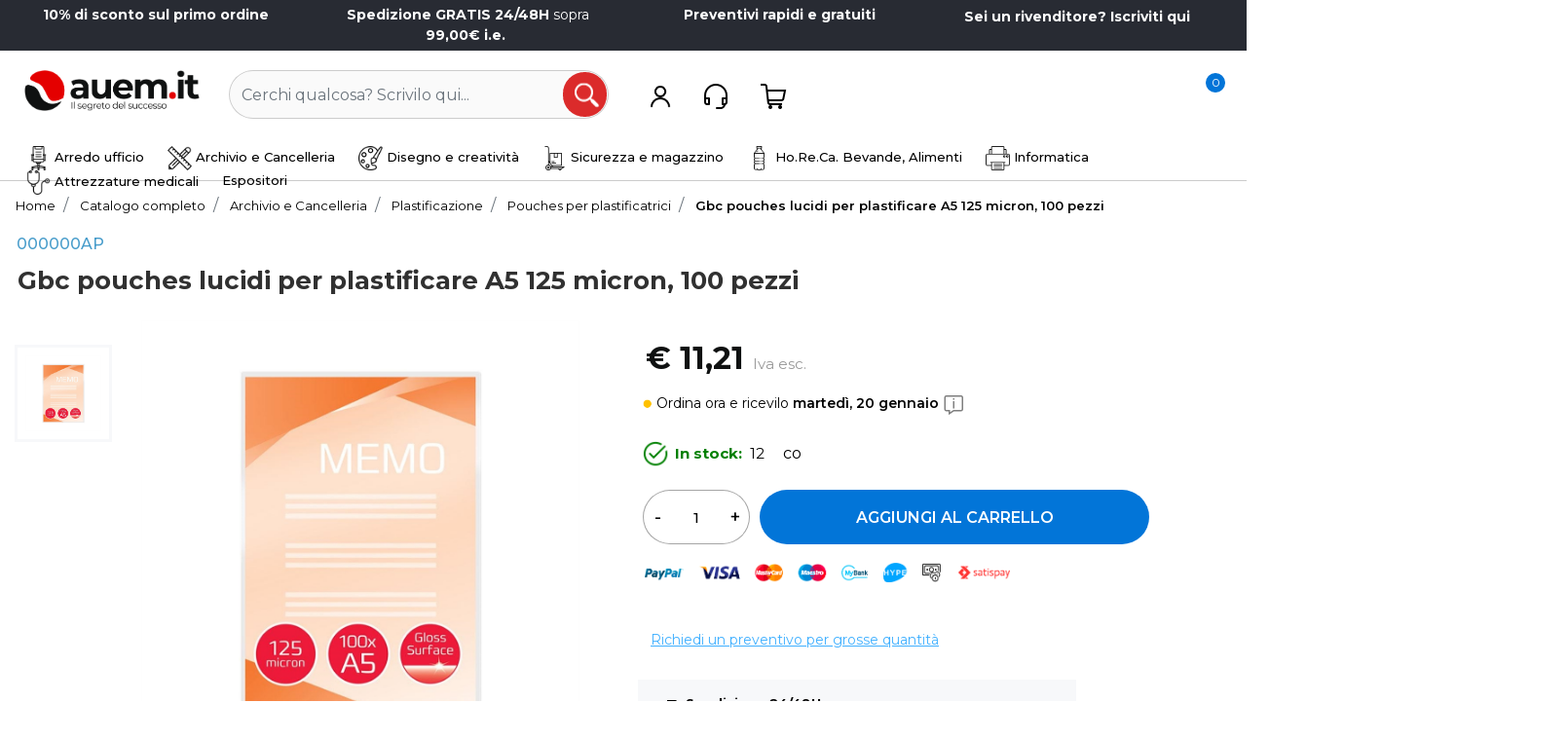

--- FILE ---
content_type: text/css
request_url: https://www.auem.it/Themes/custom/style/4/custom_1.css?1768503521
body_size: 65477
content:
#ecOfferbox_13358 .ecOfferboxComp-cells .ecOfferboxComp-cell{height:600px;padding-bottom:10px;padding-left:10px;padding-right:10px;padding-top:10px;vertical-align:inherit;}#ecOfferbox_13358 .ecOfferboxComp-cells{padding-bottom:10px;padding-top:10px;}#ecOfferbox_13358 .carousel-buttons.leftRs{background-attachment:none;background-clip:none;background-color:rgba(56,45,45,0.39);background-image:none;background-origin:none;background-position:none;background-repeat:none;background-size:none;border-bottom-left-radius:0;border-bottom-right-radius:0;border-top-left-radius:0;border-top-right-radius:0;bottom:auto;height:55px;left:-35px;margin-bottom:13px;right:auto;top:235px;width:40px;z-index:50;}#ecOfferbox_13358 .carousel-buttons.leftRs > i{color:rgb(255,255,255);font-size:25px;line-height:43px;margin-top:7px;text-align:center;width:40px;}#ecOfferbox_13358 .carousel-buttons.rightRs{background-attachment:none;background-clip:none;background-color:rgba(56,45,45,0.39);background-image:none;background-origin:none;background-position:none;background-repeat:none;background-size:none;border-bottom-left-radius:0;border-bottom-right-radius:0;border-top-left-radius:0;border-top-right-radius:0;bottom:auto;height:55px;left:auto;position:absolute;right:-35px;top:235px;width:40px;z-index:50;}#ecOfferbox_13358 .carousel-buttons.rightRs > i{color:rgb(255,255,255);font-size:25px;line-height:43px;margin-top:07px;text-align:center;width:40px;}#ecOfferbox_13358 .ecOfferboxComp-cells .ecOfferboxComp-cell:hover{background-attachment:none;background-clip:none;background-color:rgba(250,250,250,0);background-image:none;background-origin:none;background-position:none;background-repeat:none;background-size:none;}#ecOfferbox_13358 .ecOfferboxComp-header{background-attachment:none;background-clip:none;background-color:rgba(234,234,234,0);background-image:none;background-origin:none;background-position:none;background-repeat:none;background-size:none;border-bottom:1px solid rgb(214,0,0);border-bottom-left-radius:0;border-bottom-right-radius:0;border-top-left-radius:0;border-top-right-radius:0;color:#000000;font-size:29px;font-weight:700;height:41px;line-height:33px;margin-bottom:15px;margin-top:25px;padding-bottom:5px;padding-top:0;text-align:left;text-transform:inherit;vertical-align:inherit;width:305px;}#container_13359{background-attachment:none;background-clip:none;background-color:rgb(255,255,255);background-image:none;background-origin:none;background-position:none;background-repeat:none;background-size:none;border-bottom:0 solid rgb(238,238,238);border-bottom-left-radius:0;border-bottom-right-radius:0;border-left:0 solid rgb(238,238,238);border-right:0 solid rgb(238,238,238);border-top:0 solid rgb(238,238,238);border-top-left-radius:0;border-top-right-radius:0;box-shadow:2px 2px 07px 3px rgba(0,0,0,0.13);padding-bottom:20px;position:relative;}#ecFieldprice_13360 div.price{display:none;position:relative;}#ecFieldprice_13360 div.originalprice{display:none;}#ecFieldprice_13360 div.minimalprice{display:none;}#ecFieldprice_13360 div.discount{background-attachment:none;background-clip:none;background-color:#d21f28;background-image:none;background-origin:none;background-position:none;background-repeat:none;background-size:none;border-bottom-left-radius:50%;border-bottom-right-radius:50%;border-top-left-radius:50%;border-top-right-radius:50%;color:#000000;font-size:17px;font-weight:600;height:35px;left:6px;line-height:32px;padding-left:0;position:absolute;right:auto;text-align:center;width:80px;}#ecFieldprice_13360 div.labelprice label{color:#000000;font-size:11px;white-space:nowrap;}#ecFieldprice_13360 div.labelprice{display:none;font-weight:500;}#ecFieldprice_13360{bottom:auto;height:35px;left:auto;line-height:16px;padding-top:0;position:absolute;right:20px;top:040px;width:65px;}#container_13361{height:250px;overflow-x:hidden;overflow-y:hidden;}#container_13362{height:75px;left:0;position:absolute;top:65px;}#imagelink_13363 img{height:25px;width:25px;}#imagelink_13363{display:none;margin-bottom:15px;}#imagelink_13364 img{height:25px;width:25px;}#imagelink_13364{display:none;}#ecFieldimage_13365{min-height:0;}#ecFieldtitle_13366 a{color:rgb(34,40,49);display:inline-block;font-size:14px;font-weight:600;height:51px;overflow-x:hidden;overflow-y:hidden;text-align:center;text-overflow:ellipsis;white-space:normal;width:100%;}#ecFieldtitle_13366 a:hover{color:rgb(34,40,49);font-size:14px;font-weight:600;}#ecFieldtitle_13366 .container-fluid{overflow-x:hidden;overflow-y:hidden;text-overflow:ellipsis;white-space:nowrap;}#ecFieldprice_13367 div.discount{display:none;}#ecFieldprice_13367 div.originalprice{color:rgba(0,0,0,0.58);font-size:15px;text-decoration:line-through;}#ecFieldprice_13367 div.price{box-shadow:none;color:rgb(0,0,0);font-size:25px;font-weight:600;line-height:34px;margin-left:auto;margin-right:auto;text-shadow:1px 2px 3px rgba(0,0,0,0.17);word-spacing:0;}#ecFieldprice_13367 div.minimalprice{color:rgb(0,0,0);font-size:13px;}#ecFieldprice_13367 div.priceondemand{color:rgb(0,0,0);font-weight:500;}#ecFieldprice_13367 div.minimalprice span.price{color:rgb(0,127,35);font-size:16px;font-weight:bold;margin-left:5px;}#ecFieldprice_13367{min-height:51px;}#ecFieldtext_13369{background-attachment:none;background-clip:none;background-color:transparent;background-image:none;background-origin:none;background-position:none;background-repeat:none;background-size:none;display:block;margin-left:auto;margin-right:auto;margin-top:15px;padding-right:15px;text-align:center;}#ecFieldtext_13369 div.textfield{color:rgb(138,138,138) !important;}#ecFieldtext_13369 div.labelfield{color:rgb(138,138,138);}#ecFieldtext_13371{display:none;}#ecFieldaddtocart_13372 input.quantity{border-bottom-left-radius:15px;border-bottom-right-radius:15px;border-top-left-radius:15px;border-top-right-radius:15px;height:38px;margin-right:5px;width:38px;}#ecFieldaddtocart_13372 input.qtyminus{border-bottom:0 solid #ced4da;border-left:0 solid #ced4da;border-right:0 solid #ced4da;border-top:0 solid #ced4da;font-size:40px;line-height:1;padding-bottom:0;padding-left:12px;padding-right:12px;padding-top:0;}#ecFieldaddtocart_13372 input.qtyplus{border-bottom:0 solid #ced4da;border-left:0 solid #ced4da;border-right:0 solid #ced4da;border-top:0 solid #ced4da;font-size:25px;line-height:1;padding-bottom:0;padding-left:12px;padding-right:12px;padding-top:0;}#ecFieldaddtocart_13372 a.addtocart{background-attachment:none;background-clip:none;background-color:rgb(0,128,0);background-image:none;background-origin:none;background-position:none;background-repeat:none;background-size:none;border-bottom:0 solid #d21f28;border-bottom-left-radius:15px;border-bottom-right-radius:15px;border-left:0 solid #d21f28;border-right:0 solid #d21f28;border-top:0 solid #d21f28;border-top-left-radius:15px;border-top-right-radius:15px;box-shadow:2px 3px 7px 0 rgba(0,0,0,0.25);color:#ffffff;font-size:15px;font-weight:bold;height:38px;line-height:35px;margin-left:5px;padding-bottom:0;padding-left:10px;padding-right:10px;padding-top:0;text-transform:uppercase;width:100px;}#ecFieldaddtocart_13372{margin-bottom:5px;margin-top:0;padding-bottom:10px;padding-left:30px;padding-right:30px;padding-top:10px;}#ecFieldaddtocart_13372 a.addtocart:hover{background-attachment:none;background-clip:none;background-color:rgb(64,176,255);background-image:none;background-origin:none;background-position:none;background-repeat:none;background-size:none;border-bottom:0 solid #d21f28;border-left:0 solid #d21f28;border-right:0 solid #d21f28;border-top:0 solid #d21f28;color:rgb(255,255,255);}#html_13375{color:rgb(255, 255, 255);margin-bottom:25px;}#paragraph_13378{margin-bottom:20px;padding-left:30px;padding-right:30px;}#Column_12641{margin-top:20px;}#r_oc_ecContextualcategorymenu_1536 .mm-navbar .mm-prev{background-attachment:none;background-clip:none;background-color:rgb(0, 73, 255);background-image:none;background-origin:none;background-position:none;background-repeat:none;background-size:none;}#html_12755{margin-right:50%;}#ecFieldprice_12757{margin-right:50%;margin-top:010px;}#ecFieldtext_12760{margin-right:50%;}#ecFieldtext_12647 div.labelfield label{margin-bottom:0px;}#ecFieldtitle_10748{width:50%;}#ecFieldtitle_13842{border-bottom:0px solid rgb(224, 224, 224);font-weight:bold;height:auto;line-height:19.2px;margin-bottom:1px;margin-top:10px;padding-bottom:0px;}#ecFieldaddtocart_10735 .container-fluid{width:180px;}#ecOfferbox_13838 .carousel-buttons.leftRs{background-attachment:none;background-clip:none;background-color:rgb(242, 244, 249);background-image:none;background-origin:none;background-position:none;background-repeat:none;background-size:none;border-bottom-left-radius:0px;border-bottom-right-radius:08px;border-top-left-radius:0px;border-top-right-radius:08px;height:050px;right:1720px;width:030px;}#ecOfferbox_13838 .carousel-buttons.leftRs > i{color:rgb(0, 46, 83);font-size:31px;height:46px;line-height:49px;text-align:center;width:29px;}#ecFieldprice_13843 div.price{display:block;font-size:30px;font-weight:800;line-height:40px;}#ecFieldprice_13843{border-top:0px solid rgb(236, 236, 236);line-height:21px;margin-top:010px;padding-top:05px;}#ecFieldprice_13843 div.discount{border-bottom-left-radius:15px;border-bottom-right-radius:15px;border-top-left-radius:15px;border-top-right-radius:15px;font-size:17px;height:030px;left:auto;line-height:21px;margin-left:010px;padding-top:5px;position:static;text-align:center;top:auto;width:55px;}#ecFieldprice_13843 div.originalprice{line-height:21px;text-decoration:line-through;}#ecFieldimage_4908 .carousel-control-next{background-attachment:none;background-clip:none;background-color:rgb(242, 244, 249);background-image:none;background-origin:none;background-position:none;background-repeat:none;background-size:none;border-bottom-left-radius:8px;border-bottom-right-radius:8px;border-top-left-radius:8px;border-top-right-radius:08px;height:50px;position:absolute;top:48%;vertical-align:baseline;width:40px;z-index:auto;}#ecFieldimage_4908 .carousel-control-prev > i{color:rgb(33, 37, 41);font-size:31px;height:auto;padding-bottom:10px;padding-left:10px;padding-right:10px;padding-top:010px;position:relative;vertical-align:middle;z-index:auto;}#ecOfferbox_13838{padding-left:0px;padding-right:0px;text-align:left;}#ecFieldimage_13840{min-width:100%;width:100%;}#ecOfferbox_13838 .carousel-buttons.rightRs{background-attachment:none;background-clip:none;background-color:rgb(242, 244, 249);background-image:none;background-origin:none;background-position:none;background-repeat:none;background-size:none;border-bottom-left-radius:08px;border-bottom-right-radius:0px;border-top-left-radius:08px;border-top-right-radius:0px;left:1347px;width:30px;}#ecOfferbox_13838 .carousel-buttons.rightRs > i{font-size:31px;height:46px;line-height:49px;text-align:center;width:29px;}#container_14138{background-attachment:none;background-clip:none;background-color:rgb(3, 27, 69);background-image:none;background-origin:none;background-position:none;background-repeat:none;background-size:none;margin-bottom:030px;padding-bottom:035px;padding-top:35px;}#container_14349{margin-top:0px;padding-left:0px;padding-right:0px;}#ContainerRow_14350{border-bottom:0px solid rgb(191, 191, 191);margin-left:0px;margin-right:0px;width:100%;}#imagelink_14352{margin-bottom:0px;margin-top:0px;padding-left:0px;padding-right:0px;width:100%;}#imagelink_14356{padding-left:0px;padding-right:0px;text-align:center;}#html_14366{margin-top:1px;padding-left:0px;padding-right:0px;}#paragraph_14367{font-size:18px;padding-left:0px;padding-right:0px;}#html_14371{margin-top:3px;padding-left:0px;padding-right:0px;}#paragraph_14373{font-size:18px;padding-left:0px;padding-right:0px;}#html_14377{margin-top:3px;padding-left:0px;padding-right:0px;}#paragraph_14379{font-size:18px;padding-left:0px;padding-right:0px;}#html_14383{margin-top:3px;padding-left:0px;padding-right:0px;}#paragraph_14385{font-size:18px;padding-left:0px;padding-right:0px;}#ContainerRow_14369{margin-top:20px;}#ContainerRow_14362{margin-top:20px;}#ContainerRow_14375{margin-top:20px;}#ContainerRow_14381{margin-top:20px;}#container_16960{margin-left:300px;margin-right:0300px;width:100%;}#ecFieldaddtocart_16707 input.qtyplus{border-bottom:1px solid rgb(165, 165, 165);border-bottom-left-radius:0px;border-bottom-right-radius:50px;border-left:0px solid #ced4da;border-right:1px solid rgb(165, 165, 165);border-top:1px solid rgb(165, 165, 165);border-top-left-radius:0px;border-top-right-radius:50px;color:rgb(0, 0, 0);font-size:18px;font-weight:500;height:56px;margin-right:10px;max-width:30px;width:30px;}#ecFieldaddtocart_16707 input.qtyminus{border-bottom:1px solid rgb(165, 165, 165);border-bottom-left-radius:50px;border-bottom-right-radius:0px;border-left:1px solid rgb(165, 165, 165);border-right:0px solid #ced4da;border-top:1px solid rgb(165, 165, 165);border-top-left-radius:50px;border-top-right-radius:0px;color:rgb(0, 0, 0);font-size:18px;font-weight:500;height:56px;max-width:30px;width:30px;}#paragraph_14522 .paragraphComp-content a:hover{border-bottom-left-radius:5px;border-bottom-right-radius:5px;border-top-left-radius:5px;border-top-right-radius:5px;}#paragraph_17015{margin-bottom:20px;margin-top:20px;}#paragraph_17206{color:rgb(255, 255, 255);font-size:28px;font-weight:800;height:0120px;line-height:30px;margin-top:15px;padding-bottom:0px;padding-top:20px;}#paragraph_17207{color:rgb(255, 255, 255);margin-bottom:15px;padding-bottom:15px;text-align:center;}#container_17209{background-attachment:none;background-clip:none;background-color:rgb(255,255,255);background-image:none;background-origin:none;background-position:none;background-repeat:none;background-size:none;border-bottom:0px solid rgb(229,229,229);border-bottom-left-radius:5px;border-bottom-right-radius:5px;border-left:0px solid rgb(229,229,229);border-right:0px solid rgb(229,229,229);border-top:0px solid rgb(229,229,229);border-top-left-radius:5px;border-top-right-radius:5px;box-shadow:-3px 3px 4px 4px rgba(0, 0, 0, 0.14);height:auto;margin-bottom:20px;margin-left:0;margin-right:0;max-width:none;min-height:520px;padding-bottom:20px;padding-left:10px;padding-right:10px;padding-top:10px;position:relative;width:auto;}#container_17210{border-bottom-left-radius:5px;border-bottom-right-radius:5px;border-top-left-radius:5px;border-top-right-radius:5px;height:100%;min-height:100%;overflow-x:hidden;overflow-y:hidden;padding-left:0px;padding-right:0px;width:100%;}#container_17211{height:75px;left:0;position:absolute;top:65px;}#imagelink_17212 img{height:25px;width:25px;}#imagelink_17212{display:none;margin-bottom:15px;}#imagelink_17213 img{height:25px;width:25px;}#imagelink_17213{display:none;}#ecFieldimage_17214{height:100%;min-height:0;padding-left:0;padding-right:0;width:100%;}#ecFieldtext_17215 .container-fluid{font-size:12px;margin-bottom:3px;margin-top:5px;padding-left:0px;padding-right:010px;text-align:left;width:100%;}#ecFieldtext_17215{color:rgb(138,138,138);font-weight:400;height:25px;margin-bottom:10px;padding-left:0;padding-right:0;text-align:left;width:100%;}#ecFieldtext_17215 div.textfield{width:0200px;}#ecFieldtext_17215 div.labelfield{padding-right:0;}#ecFieldprice_17216 div.price{display:none;position:relative;}#ecFieldprice_17216 div.originalprice{display:none;}#ecFieldprice_17216 div.minimalprice{display:none;}#ecFieldprice_17216 div.discount{background-attachment:none;background-clip:none;background-color:#d21f28;background-image:none;background-origin:none;background-position:none;background-repeat:none;background-size:none;border-bottom-left-radius:15px;border-bottom-right-radius:15px;border-top-left-radius:15px;border-top-right-radius:15px;bottom:auto;color:#000000;display:none;font-size:17px;font-weight:600;height:35px;left:06px;line-height:32px;padding-left:3px;position:relative;right:0;text-align:center;top:auto;width:80px;}#ecFieldprice_17216 div.labelprice label{color:#000000;display:none;font-size:0;white-space:nowrap;}#ecFieldprice_17216 div.labelprice{display:none;font-weight:500;}#ecFieldprice_17216{bottom:auto;position:absolute;right:20px;top:55px;width:080px;}#ecFieldtitle_17217 a{color:rgb(34,40,49);display:inline-block;font-size:12px;font-weight:600;height:auto;line-height:16.8px;overflow-x:hidden;overflow-y:hidden;padding-left:0px;padding-right:15px;text-align:left;text-overflow:ellipsis;white-space:normal;width:100%;}#ecFieldtitle_17217 a:hover{color:rgb(34,40,49);}#ecFieldtitle_17217 .container-fluid{overflow-x:hidden;overflow-y:hidden;text-overflow:ellipsis;white-space:nowrap;}#ecFieldtitle_17217{height:auto;line-height:37px;margin-bottom:015px;margin-top:0;padding-left:0;padding-right:0;}#ecFieldprice_17218 div.price{display:block;font-size:30px;font-weight:800;line-height:40px;}#ecFieldprice_17218{border-top:0 solid rgb(236,236,236);line-height:21px;margin-top:20px;padding-left:0px;padding-top:0;}#ecFieldprice_17218 div.discount{border-bottom-left-radius:15px;border-bottom-right-radius:15px;border-top-left-radius:15px;border-top-right-radius:15px;font-size:17px;height:030px;left:auto;line-height:21px;margin-left:010px;padding-top:5px;position:static;text-align:center;top:auto;width:55px;}#ecFieldprice_17218 div.originalprice{line-height:21px;text-decoration:line-through;}#paragraph_17219 .paragraphComp-content{color:rgb(85,85,85);font-size:13px;font-weight:700;}#paragraph_17219{margin-top:10px;padding-left:0px;}#ecFieldaddtocart_17220 input.quantity{border-bottom-left-radius:5px;border-bottom-right-radius:5px;border-top-left-radius:5px;border-top-right-radius:5px;display:block;height:39px;margin-right:5px;width:38px;}#ecFieldaddtocart_17220 input.qtyminus{border-bottom:0 solid #ced4da;border-left:0 solid #ced4da;border-right:0 solid #ced4da;border-top:0 solid #ced4da;font-size:40px;line-height:1;padding-bottom:0;padding-left:12px;padding-right:12px;padding-top:0;}#ecFieldaddtocart_17220 input.qtyplus{border-bottom:0 solid #ced4da;border-left:0 solid #ced4da;border-right:0 solid #ced4da;border-top:0 solid #ced4da;font-size:25px;line-height:1;padding-bottom:0;padding-left:12px;padding-right:12px;padding-top:0;}#ecFieldaddtocart_17220 a.addtocart{background-attachment:none;background-clip:none;background-color:rgb(0,128,0);background-image:none;background-origin:none;background-position:none;background-repeat:none;background-size:none;border-bottom:0 solid #d21f28;border-bottom-left-radius:5px;border-bottom-right-radius:5px;border-left:0 solid #d21f28;border-right:0 solid #d21f28;border-top:0 solid #d21f28;border-top-left-radius:5px;border-top-right-radius:5px;box-shadow:2px 3px 7px 0 rgba(0,0,0,0.25);color:#ffffff;font-size:15px;font-weight:bold;height:38px;line-height:35px;margin-left:auto;margin-right:auto;padding-bottom:0;padding-left:10px;padding-right:10px;padding-top:0;position:static;text-align:center;text-transform:uppercase;width:100%;}#ecFieldaddtocart_17220{font-variant:inherit;height:70px;margin-bottom:5px;margin-top:0;min-height:10px;padding-bottom:10px;padding-left:30px;padding-right:30px;padding-top:10px;text-transform:capitalize;width:100%;}#ecFieldaddtocart_17220 a.addtocart:hover{background-attachment:none;background-clip:none;background-color:rgb(64,176,255);background-image:none;background-origin:none;background-position:none;background-repeat:none;background-size:none;border-bottom:0 solid #d21f28;border-left:0 solid #d21f28;border-right:0 solid #d21f28;border-top:0 solid #d21f28;color:rgb(255,255,255);}#ecFieldaddtocart_17220 .container-fluid{text-align:center;width:auto;}#paragraph_17206 .paragraphComp-content{background-attachment:inherit;background-clip:border-box;background-color:transparent;background-image:url(/Resources/Slider-Homepage-dedicati/black-adhesive-isolated-scotch-sticky-tape-piece-on-transparent-background-png-1.png);background-origin:padding-box;background-position:50% 50%;background-repeat:no-repeat;background-size:cover;height:090px;padding-bottom:0px;padding-top:15px;}#Column_17274{margin-right:0px;max-width:025%;}#imagelink_17275{display:block;padding-left:0px;padding-right:0px;text-align:left;}#imagelink_17275 figure{width:auto;}#Column_17276{background-attachment:none;background-clip:none;background-color:transparent;background-image:none;background-origin:none;background-position:none;background-repeat:none;background-size:none;height:auto;margin-left:0px;padding-left:0px;padding-right:0px;width:100%;}#slider_17277 .sliderComp-slider .slick-dots{height:20px;top:390px;}#slider_17277{float:inherit;height:auto;margin-left:auto;margin-right:auto;max-height:420px;max-width:1440px;position:relative;width:100%;}#slider_17277 .sliderComp-slider .slidersection img{height:auto;max-width:1440%;width:100%;}#slider_17277 .slick-next{left:auto;width:40px;}#slider_17277 .slick-prev{left:auto;right:auto;}#slider_17277 .sliderComp-slider{width:100%;}#imagelink_17279{padding-left:7px;padding-right:0px;}#container_17280{background-attachment:none;background-clip:none;background-color:transparent;background-image:none;background-origin:none;background-position:none;background-repeat:none;background-size:none;height:auto;max-width:3000px;padding-left:07px;position:relative;width:100%;}#imagelink_17281{height:auto;width:100%;}#imagelink_17281 figure{height:auto;width:100%;}#imagelink_17281 img{height:auto;width:100%;}#imagelink_17282{padding-left:7px;padding-right:0px;}#imagelink_17283{padding-left:7px;padding-right:0px;}#container_17284{background-attachment:none;background-clip:none;background-color:transparent;background-image:none;background-origin:none;background-position:none;background-repeat:none;background-size:none;height:auto;max-width:3000px;padding-left:07px;position:relative;width:100%;}#imagelink_17285{height:auto;width:100%;}#imagelink_17285 figure{height:auto;width:100%;}#imagelink_17285 img{height:auto;width:100%;}#container_17286{background-attachment:none;background-clip:none;background-color:transparent;background-image:none;background-origin:none;background-position:none;background-repeat:none;background-size:none;height:auto;max-width:3000px;padding-left:07px;position:relative;width:100%;}#imagelink_17287{height:auto;width:100%;}#imagelink_17287 figure{height:auto;width:100%;}#imagelink_17287 img{height:auto;width:100%;}#container_17288{background-attachment:none;background-clip:none;background-color:transparent;background-image:none;background-origin:none;background-position:none;background-repeat:none;background-size:none;height:auto;max-width:3000px;padding-left:07px;position:relative;width:100%;}#imagelink_17289{height:auto;width:100%;}#imagelink_17289 figure{height:auto;width:100%;}#imagelink_17289 img{height:auto;width:100%;}#imagelink_17292{height:auto;width:100%;}#imagelink_17292 figure{height:auto;width:100%;}#imagelink_17292 img{height:auto;width:100%;}#imagelink_17295{height:auto;width:100%;}#imagelink_17295 figure{height:auto;width:100%;}#imagelink_17295 img{height:auto;width:100%;}#imagelink_17299{margin-top:15px;text-align:center;}#paragraph_17300{color:rgb(255, 255, 255);font-size:36px;font-weight:800;height:0120px;margin-top:15px;padding-bottom:0px;padding-top:20px;}#paragraph_17300 .paragraphComp-content{background-attachment:inherit;background-clip:border-box;background-color:transparent;background-image:url(/Resources/Slider-Homepage-dedicati/black-adhesive-isolated-scotch-sticky-tape-piece-on-transparent-background-png-1.png);background-origin:padding-box;background-position:50% 50%;background-repeat:no-repeat;background-size:cover;height:090px;padding-bottom:0px;padding-top:15px;}#html_17301{margin-top:3em;}#paragraph_17415{color:rgb(255,255,255);font-size:16px;padding-left:0;padding-right:0;text-align:center;width:100%;}#paragraph_17415 .paragraphComp-content a{color:rgb(255, 255, 255);}#paragraph_17415 .paragraphComp-content a:hover{color:rgb(255, 255, 255);}#paragraph_17419{color:rgb(255,255,255);font-size:16px;padding-left:0;padding-right:0;text-align:center;width:100%;}#paragraph_17419 .paragraphComp-content a{color:rgb(255, 255, 255);}#paragraph_17419 .paragraphComp-content a:hover{color:rgb(255, 255, 255);}#paragraph_17421{color:rgb(255,255,255);font-size:16px;padding-left:0;padding-right:0;text-align:center;width:100%;}#Column_17422{max-width:33.3333%;text-align:right;}#paragraph_17423{color:rgb(255,255,255);font-size:16px;padding-left:0;padding-right:0;text-align:right;width:100%;}#paragraph_17423 .paragraphComp-content a{color:rgb(255, 255, 255);}#paragraph_17423 .paragraphComp-content a:hover{color:rgb(255, 255, 255);}#paragraph_17433 .paragraphComp-content{color:#d21f28;font-size:12px;font-weight:900;text-align:center;width:100%;}#paragraph_17433{font-family:Arial Black;font-size:12px;height:auto;margin-top:20px;width:100%;}#paragraph_17437{color:rgb(0, 0, 0);font-size:19px;margin-bottom:10px;margin-top:5px;max-width:1440px;padding-bottom:0px;padding-left:30px;padding-right:30px;padding-top:30px;text-align:left;}#paragraph_17467 .paragraphComp-content{border-bottom:1px solid #dddddd;color:#000000;font-size:22px;font-weight:400;line-height:32px;margin-bottom:10px;padding-bottom:11px;position:relative;}#paragraph_17467{margin-bottom:30px;position:relative;width:0100%;}#userlogin_17468{margin-top:10px;width:98%;}#userlogin_17468 .formfield_button input{background-attachment:none;background-clip:none;background-color:#d21f28;background-image:none;background-origin:none;background-position:none;background-repeat:none;background-size:none;border-bottom:0px solid #d21f28;border-bottom-left-radius:5px;border-bottom-right-radius:5px;border-left:0px solid #d21f28;border-right:0px solid #d21f28;border-top:0px solid #d21f28;border-top-left-radius:5px;border-top-right-radius:5px;color:rgb(255, 255, 255);font-size:17px;font-weight:400;height:40px;margin-bottom:05px;margin-top:05px;padding-bottom:05px;padding-left:015px;padding-right:015px;padding-top:05px;width:100%;}#userlogin_17468 .formfield_button input:hover{background-attachment:none;background-clip:none;background-color:rgb(64, 176, 255);background-image:none;background-origin:none;background-position:none;background-repeat:none;background-size:none;border-bottom:0px solid rgb(232, 3, 3);border-left:0px solid rgb(232, 3, 3);border-right:0px solid rgb(232, 3, 3);border-top:0px solid rgb(232, 3, 3);color:rgb(255, 255, 255);}#textfield_17469 .formfield_field label{display:none;}#passwordfield_17470 .formfield_field label{display:none;}#textfield_17469{padding-left:0px !important;padding-right:0px !important;}#passwordfield_17470{border-top-right-radius:0px;padding-left:0px !important;padding-right:0px !important;}#userlogin_17468 .formfield_field input[type=text]{border-bottom-left-radius:5px;border-bottom-right-radius:5px;border-top-left-radius:5px;border-top-right-radius:05px;}#userlogin_17468 .formfield_field input[type=password]{border-bottom-left-radius:5px;border-bottom-right-radius:5px;border-top-left-radius:5px;border-top-right-radius:5px;}#paragraph_17473{color:rgb(176, 176, 176);padding-left:0px;padding-right:0px;text-align:center;}#paragraph_17474{color:rgb(0, 0, 0);font-size:18px;text-align:center;}#paragraph_17474 .paragraphComp-content a{color:rgb(22, 144, 209);text-decoration:underline;}#paragraph_17473 .paragraphComp-content a{color:rgb(176, 176, 176);font-style:oblique;text-decoration:underline;}#paragraph_17475 .paragraphComp-content{border-bottom:1px solid #dddddd;color:#000000;font-size:22px;font-weight:400;line-height:32px;margin-bottom:10px;padding-bottom:11px;position:relative;}#paragraph_17475{margin-bottom:30px;margin-top:50px;position:relative;width:100%;}#container_17476{text-align:center;width:100%;}#ContainerRow_17477{display:inline-block;padding-left:30px;padding-right:30px;}#Column_17478{padding-left:0px;padding-right:0px;}#userlogin_17479 .userloginComp-validationMessage{display:none;}#userlogin_17479 .formfield_error{display:none;}#userlogin_17479 .formfield_button{display:none;}#userlogin_17479{padding-left:0px;padding-right:0px;}#socialloginfield_17480 img{height:45px;width:45px;}#Column_17481{padding-left:0px;padding-right:0px;}#userlogin_17482 .userloginComp-validationMessage{display:none;}#userlogin_17482 .formfield_error{display:none;}#userlogin_17482 .formfield_button{display:none;}#userlogin_17482{padding-left:0px;padding-right:0px;}#socialloginfield_17483 img{height:45px;max-width:100%;min-width:0px;width:45px;}#socialloginfield_17483{padding-left:0px;padding-right:0px;}#Column_17484{padding-left:0px;padding-right:0px;}#userlogin_17485 .userloginComp-validationMessage{display:none;}#userlogin_17485 .formfield_error{display:none;}#userlogin_17485 .formfield_button{display:none;}#userlogin_17485{padding-left:0px;padding-right:0px;}#socialloginfield_17486 img{height:45px;width:45px;}#socialloginfield_17486{padding-left:0px;padding-right:0px;}#Column_17487{padding-left:0px;padding-right:0px;}#userlogin_17488 .userloginComp-validationMessage{display:none;}#userlogin_17488 .formfield_error{display:none;}#userlogin_17488 .formfield_button{display:none;}#userlogin_17488{padding-left:0px;padding-right:0px;}#socialloginfield_17489 img{height:45px;width:45px;}#socialloginfield_17489{padding-left:0px;padding-right:0px;}#remembermefield_17471{text-align:center;}#paragraph_17490 .paragraphComp-content{border-bottom:1px solid #dddddd;color:#000000;font-size:22px;font-weight:400;line-height:32px;margin-bottom:10px;padding-bottom:11px;position:relative;}#paragraph_17490{margin-bottom:30px;margin-top:50px;position:relative;width:100%;}#recoverypassword_17491 .fieldrecovery a.recovery{background-attachment:none;background-clip:none;background-color:#d21f28;background-image:none;background-origin:none;background-position:none;background-repeat:none;background-size:none;border-bottom:0px solid #d21f28;border-bottom-left-radius:5px;border-bottom-right-radius:5px;border-left:0px solid #d21f28;border-right:0px solid #d21f28;border-top:0px solid #d21f28;border-top-left-radius:5px;border-top-right-radius:05px;color:#ffffff;font-size:17px;font-weight:400;height:auto;line-height:3px;margin-bottom:5px;margin-top:5px;padding-bottom:17px;padding-left:13px;padding-right:15px;padding-top:17px;width:100%;}#recoverypassword_17491 .fieldrecovery a.recovery:hover{background-attachment:none;background-clip:none;background-color:rgb(64, 176, 255);background-image:none;background-origin:none;background-position:none;background-repeat:none;background-size:none;border-bottom:0px solid #000000;border-left:0px solid #000000;border-right:0px solid #000000;border-top:0px solid #000000;color:#ffffff;font-size:17px;font-weight:400;height:auto;line-height:3px;width:100%;}#recoverypassword_17491{width:100%;}#recoverypassword_17491 .fieldrecovery input.recovery{border-bottom-left-radius:5px;border-bottom-right-radius:5px;border-top-left-radius:0px;border-top-right-radius:05px;margin-bottom:10px;}#recoverypassword_17491 .labelrecovery{display:block;}#container_17492{display:block;padding-left:0px;padding-right:0px;}#html_17493{color:rgb(176, 176, 176);text-align:center;}#container_17466{margin-bottom:5%;margin-top:03%;max-width:none;width:0550px;}#userbar_17499 .userbarComp-loggedUser label i{display:none;}#userbar_17499 .userbarComp-loggedUser label{font-size:22px;margin-bottom:0px;}#userbar_17499{padding-left:30px;padding-right:0px;text-align:center;}#html_17500{text-align:center;}#html_17503{font-size:12px;margin-bottom:10px;padding-left:0px;padding-right:0px;}#paragraph_17528{background-attachment:none;background-clip:none;background-color:rgb(255, 255, 255);background-image:none;background-origin:none;background-position:none;background-repeat:none;background-size:none;padding-bottom:10px;padding-top:10px;}#paragraph_17528 .paragraphComp-content{text-decoration:inherit;}#remembermefield_17471 .formfield_field{margin-bottom:5px;}#paragraph_17529{background-attachment:none;background-clip:none;background-color:rgba(234,234,234,0);background-image:none;background-origin:none;background-position:none;background-repeat:none;background-size:none;margin-bottom:10px;margin-top:40px;max-width:none;padding-top:5px;text-align:center;width:100%;}#paragraph_17529 .paragraphComp-content h1{background-attachment:none;background-clip:none;background-color:transparent;background-image:none;background-origin:none;background-position:none;background-repeat:none;background-size:none;border-bottom:0 solid #d21f28;border-bottom-left-radius:10px;border-bottom-right-radius:10px;border-left:0 solid #d21f28;border-right:0 solid #d21f28;border-top:0 solid #d21f28;border-top-left-radius:10px;border-top-right-radius:10px;color:#000000;display:block;font-size:28px;font-weight:700;height:auto;padding-bottom:0px;width:100%;}#paragraph_17529 .paragraphComp-content h2{font-size:15px;font-style:normal;font-weight:normal;height:20px;margin-top:3px;}#mcRadiofield_2237 .form-check{padding-left:10px;}#popup_17542 > .popupComp-Button{background-attachment:none;background-clip:none;background-color:rgb(230, 230, 230);background-image:none;background-origin:none;background-position:none;background-repeat:none;background-size:none;border-bottom-left-radius:2px;border-bottom-right-radius:2px;border-top-left-radius:2px;border-top-right-radius:2px;color:rgb(119, 119, 119);}#popup_17560{padding-left:05px;padding-right:0px;}#html_17647{margin-bottom:10px;}#passwordfield_17741 .formfield_field input{border-bottom:1px solid #ced4da;border-bottom-left-radius:0;border-bottom-right-radius:0;border-left:1px solid #ced4da;border-right:1px solid #ced4da;border-top:1px solid #ced4da;border-top-left-radius:0;border-top-right-radius:0;height:50px;}#textfield_2224 .formfield_field .inputfield{height:50px;margin-top:3px !important;}#Column_17739{padding-left:05px;padding-right:05px;}#Column_17738{padding-left:5px;padding-right:5px;}#Column_17737{padding-left:5px;padding-right:5px;}#paragraph_17744{color:rgb(149, 85, 0);margin-bottom:20px;text-transform:none;}#container_17746{background-attachment:none;background-clip:none;background-color:rgb(255,255,255);background-image:none;background-origin:none;background-position:none;background-repeat:none;background-size:none;border-bottom:1px solid rgb(229,229,229);border-bottom-left-radius:0;border-bottom-right-radius:0;border-left:1px solid rgb(229,229,229);border-right:1px solid rgb(229,229,229);border-top:1px solid rgb(229,229,229);border-top-left-radius:0;border-top-right-radius:0;box-shadow:none;height:auto;margin-left:0;margin-right:20px;max-width:none;min-height:520px;padding-bottom:20px;position:relative;width:auto;}#container_17747{height:auto;overflow-x:hidden;overflow-y:hidden;}#container_17748{height:75px;left:0;position:absolute;top:65px;}#imagelink_17749 img{height:25px;width:25px;}#imagelink_17749{display:none;margin-bottom:15px;}#imagelink_17750 img{height:25px;width:25px;}#imagelink_17750{display:none;}#ecFieldimage_17751{height:280px;min-height:0;padding-left:0;padding-right:0;width:280px;}#ecFieldtext_17752 .container-fluid{font-size:12px;margin-bottom:3px;margin-top:3px;padding-left:10px;padding-right:010px;text-align:left;width:100%;}#ecFieldtext_17752{color:rgb(138,138,138);font-weight:400;height:25px;margin-bottom:10px;padding-left:0;padding-right:0;text-align:left;width:100%;}#ecFieldtext_17752 div.textfield{width:0200px;}#ecFieldtext_17752 div.labelfield{padding-right:0;}#ecFieldprice_17753 div.price{display:none;position:relative;}#ecFieldprice_17753 div.originalprice{display:none;}#ecFieldprice_17753 div.minimalprice{display:none;}#ecFieldprice_17753 div.discount{background-attachment:none;background-clip:none;background-color:#d21f28;background-image:none;background-origin:none;background-position:none;background-repeat:none;background-size:none;border-bottom-left-radius:15px;border-bottom-right-radius:15px;border-top-left-radius:15px;border-top-right-radius:15px;bottom:auto;color:#000000;display:none;font-size:17px;font-weight:600;height:35px;left:06px;line-height:32px;padding-left:3px;position:relative;right:0;text-align:center;top:auto;width:80px;}#ecFieldprice_17753 div.labelprice label{color:#000000;display:none;font-size:0;white-space:nowrap;}#ecFieldprice_17753 div.labelprice{display:none;font-weight:500;}#ecFieldprice_17753{bottom:auto;position:absolute;right:20px;top:55px;width:080px;}#ecFieldtitle_17754 a{color:rgb(34,40,49);display:inline-block;font-size:12px;font-weight:600;height:auto;line-height:16.8px;overflow-x:hidden;overflow-y:hidden;padding-left:15px;padding-right:15px;text-align:left;text-overflow:ellipsis;white-space:normal;width:100%;}#ecFieldtitle_17754 a:hover{color:rgb(34,40,49);}#ecFieldtitle_17754 .container-fluid{overflow-x:hidden;overflow-y:hidden;text-overflow:ellipsis;white-space:nowrap;}#ecFieldtitle_17754{height:auto;line-height:37px;margin-bottom:015px;margin-top:0;padding-left:0;padding-right:0;}#ecFieldprice_17755 div.price{display:block;font-size:30px;font-weight:800;line-height:40px;}#ecFieldprice_17755{border-top:0 solid rgb(236,236,236);line-height:21px;margin-top:20px;padding-top:0;}#ecFieldprice_17755 div.discount{border-bottom-left-radius:15px;border-bottom-right-radius:15px;border-top-left-radius:15px;border-top-right-radius:15px;font-size:17px;height:030px;left:auto;line-height:21px;margin-left:010px;padding-top:5px;position:static;text-align:center;top:auto;width:55px;}#ecFieldprice_17755 div.originalprice{line-height:21px;text-decoration:line-through;}#paragraph_17756 .paragraphComp-content{color:rgb(85,85,85);font-size:13px;font-weight:700;}#ecFieldaddtocart_17757 input.quantity{border-bottom-left-radius:5px;border-bottom-right-radius:5px;border-top-left-radius:5px;border-top-right-radius:5px;display:block;height:39px;margin-right:5px;width:38px;}#ecFieldaddtocart_17757 input.qtyminus{border-bottom:0 solid #ced4da;border-left:0 solid #ced4da;border-right:0 solid #ced4da;border-top:0 solid #ced4da;font-size:40px;line-height:1;padding-bottom:0;padding-left:12px;padding-right:12px;padding-top:0;}#ecFieldaddtocart_17757 input.qtyplus{border-bottom:0 solid #ced4da;border-left:0 solid #ced4da;border-right:0 solid #ced4da;border-top:0 solid #ced4da;font-size:25px;line-height:1;padding-bottom:0;padding-left:12px;padding-right:12px;padding-top:0;}#ecFieldaddtocart_17757 a.addtocart{background-attachment:none;background-clip:none;background-color:rgb(0,128,0);background-image:none;background-origin:none;background-position:none;background-repeat:none;background-size:none;border-bottom:0 solid #d21f28;border-bottom-left-radius:5px;border-bottom-right-radius:5px;border-left:0 solid #d21f28;border-right:0 solid #d21f28;border-top:0 solid #d21f28;border-top-left-radius:5px;border-top-right-radius:5px;box-shadow:2px 3px 7px 0 rgba(0,0,0,0.25);color:#ffffff;font-size:15px;font-weight:bold;height:38px;line-height:35px;margin-left:auto;margin-right:auto;padding-bottom:0;padding-left:10px;padding-right:10px;padding-top:0;position:static;text-align:center;text-transform:uppercase;width:100%;}#ecFieldaddtocart_17757{font-variant:inherit;height:70px;margin-bottom:5px;margin-top:0;min-height:10px;padding-bottom:10px;padding-left:30px;padding-right:30px;padding-top:10px;text-transform:capitalize;width:100%;}#ecFieldaddtocart_17757 a.addtocart:hover{background-attachment:none;background-clip:none;background-color:rgb(64,176,255);background-image:none;background-origin:none;background-position:none;background-repeat:none;background-size:none;border-bottom:0 solid #d21f28;border-left:0 solid #d21f28;border-right:0 solid #d21f28;border-top:0 solid #d21f28;color:rgb(255,255,255);}#ecFieldaddtocart_17757 .container-fluid{text-align:center;width:auto;}#container_17777{background-attachment:none;background-clip:none;background-color:rgb(255, 255, 255);background-image:none;background-origin:none;background-position:none;background-repeat:none;background-size:none;height:120px;margin-bottom:5px;margin-top:5px;padding-left:5px;padding-right:5px;}#ContainerRow_17771{height:100%;}#ecFieldimagecategory_17773 a.productimage img{display:block;}#ecFieldimage_17729 figure{display:block;height:auto;min-height:200%;width:200px;}#container_17810{background-attachment:none;background-clip:none;background-color:rgb(255, 255, 255);background-image:none;background-origin:none;background-position:none;background-repeat:none;background-size:none;height:0120px;margin-bottom:5px;margin-top:5px;padding-left:0px;padding-right:0px;}#ContainerRow_17815{font-size:17px;margin-bottom:5px;margin-top:10px;width:100%;}#container_17814{margin-bottom:30px;margin-left:auto;margin-right:auto;max-width:none;text-align:center;width:80%;}#Column_17816{padding-left:08px;padding-right:8px;}#container_17820{background-attachment:none;background-clip:none;background-color:rgb(255, 255, 255);background-image:none;background-origin:none;background-position:none;background-repeat:none;background-size:none;height:120px;margin-left:0px;margin-right:0px;padding-left:0px;padding-right:0px;width:100%;}#imagelink_17824{height:100%;margin-top:0px;padding-left:0px;padding-right:0px;width:100%;}#paragraph_17825{font-weight:700;margin-top:50px;}#Column_17826{padding-left:08px;padding-right:8px;}#container_17827{background-attachment:none;background-clip:none;background-color:rgb(255, 255, 255);background-image:none;background-origin:none;background-position:none;background-repeat:none;background-size:none;height:120px;margin-left:0px;margin-right:0px;padding-left:0px;padding-right:0px;}#imagelink_17830{margin-top:10px;padding-left:0px;padding-right:0px;}#paragraph_17832{font-weight:700;margin-top:50px;}#Column_17833{padding-left:08px;padding-right:8px;}#container_17834{background-attachment:none;background-clip:none;background-color:rgb(255, 255, 255);background-image:none;background-origin:none;background-position:none;background-repeat:none;background-size:none;height:120px;margin-left:0px;margin-right:0px;padding-left:0px;padding-right:0px;}#imagelink_17837{margin-top:10px;padding-left:0px;padding-right:0px;}#paragraph_17839{font-weight:700;margin-top:50px;}#Column_17840{padding-left:08px;padding-right:8px;}#container_17841{background-attachment:none;background-clip:none;background-color:rgb(255, 255, 255);background-image:none;background-origin:none;background-position:none;background-repeat:none;background-size:none;height:120px;margin-left:0px;margin-right:0px;padding-left:0px;padding-right:0px;}#imagelink_17844{margin-top:10px;padding-left:0px;padding-right:0px;}#paragraph_17846{font-weight:700;margin-top:50px;padding-left:0px;padding-right:0px;}#Column_17848{padding-left:08px;padding-right:8px;}#container_17849{background-attachment:none;background-clip:none;background-color:rgb(255, 255, 255);background-image:none;background-origin:none;background-position:none;background-repeat:none;background-size:none;height:120px;margin-left:0px;margin-right:0px;padding-left:0px;padding-right:0px;}#imagelink_17852{margin-top:10px;padding-left:0px;padding-right:0px;}#paragraph_17854{font-weight:700;margin-top:50px;}#Column_17855{padding-left:08px;padding-right:8px;}#container_17856{background-attachment:none;background-clip:none;background-color:rgb(255, 255, 255);background-image:none;background-origin:none;background-position:none;background-repeat:none;background-size:none;height:120px;margin-left:0px;margin-right:0px;padding-left:0px;padding-right:0px;}#imagelink_17859{margin-top:10px;padding-left:0px;padding-right:0px;}#paragraph_17861{font-weight:700;margin-top:50px;}#Column_17862{padding-left:08px;padding-right:8px;}#container_17863{background-attachment:none;background-clip:none;background-color:rgb(255, 255, 255);background-image:none;background-origin:none;background-position:none;background-repeat:none;background-size:none;height:120px;margin-left:0px;margin-right:0px;padding-left:0px;padding-right:0px;}#imagelink_17866{margin-top:10px;padding-left:0px;padding-right:0px;}#paragraph_17868{font-weight:700;margin-top:50px;}#Column_17869{padding-left:08px;padding-right:8px;}#container_17870{background-attachment:none;background-clip:none;background-color:rgb(255, 255, 255);background-image:none;background-origin:none;background-position:none;background-repeat:none;background-size:none;height:120px;margin-left:0px;margin-right:0px;padding-left:0px;padding-right:0px;}#imagelink_17873{margin-top:10px;padding-left:0px;padding-right:0px;}#paragraph_17875{font-weight:700;margin-top:50px;padding-left:0px;padding-right:0px;}#paragraph_17876{color:rgb(219, 43, 43);font-size:20px;font-weight:800;line-height:22px;margin-top:15px;padding-bottom:0px;padding-top:20px;}#ContainerRow_17815 > .row > div,#ContainerRow_17815  > .container-fluid > .row > div{margin-top:5px;}#Column_8766{padding-left:0px;padding-right:0px;}#ecFieldfiltertext_17895 .formfield_field .rowRemoveFilter a.removeFilter i{display:none;}#ecFieldfiltertext_17895 .formfield_field .filterControl{background-attachment:none;background-clip:none;background-color:rgba(0, 0, 0, 0);background-image:none !important;background-origin:none;background-position:none;background-repeat:none;background-size:none;}#Column_17822{padding-bottom:10px;padding-left:10px;padding-right:10px;padding-top:010px;}#ContainerRow_17821{background-attachment:none;background-clip:none;background-color:rgb(255, 255, 255);background-image:none;background-origin:none;background-position:none;background-repeat:none;background-size:none;}#ContainerRow_17932{padding-left:0px;padding-right:0px;}#container_17937{background-attachment:none;background-clip:none;background-color:rgb(255, 255, 255);background-image:none;background-origin:none;background-position:none;background-repeat:none;background-size:none;height:140px;min-height:140px;padding-left:0px;padding-right:0px;width:100%;}#Column_17939{max-width:none;padding-left:0px;padding-right:0px;width:40%;}#imagelink_17943{padding-left:0px;padding-right:0px;}#Column_17934{margin-bottom:0px;max-width:100%;padding-bottom:05px;padding-left:5px;padding-right:5px;padding-top:05px;}#Column_17944{margin-bottom:0px;padding-bottom:05px;padding-left:5px;padding-right:5px;padding-top:05px;}#imagelink_17945{padding-left:0px;padding-right:0px;}#Column_17946{margin-bottom:0px;padding-bottom:05px;padding-left:5px;padding-right:5px;padding-top:05px;}#imagelink_17947{min-height:120px;padding-left:0px;padding-right:0px;}#Column_17948{margin-bottom:0px;padding-bottom:05px;padding-left:5px;padding-right:5px;padding-top:05px;}#imagelink_17949{padding-left:0px;padding-right:0px;}#ContainerRow_17950{padding-left:0px;padding-right:0px;}#Column_17951{margin-bottom:0px;padding-bottom:05px;padding-left:5px;padding-right:5px;padding-top:05px;}#imagelink_17952{padding-left:0px;padding-right:0px;}#Column_17953{margin-bottom:0px;padding-bottom:05px;padding-left:5px;padding-right:5px;padding-top:05px;}#imagelink_17954{padding-left:0px;padding-right:0px;}#Column_17955{margin-bottom:0px;padding-bottom:05px;padding-left:5px;padding-right:5px;padding-top:05px;}#imagelink_17956{padding-left:0px;padding-right:0px;}#Column_17957{margin-bottom:0px;padding-bottom:05px;padding-left:5px;padding-right:5px;padding-top:05px;}#imagelink_17958{padding-left:0px;padding-right:0px;}#container_17989{background-attachment:none;background-clip:none;background-color:rgb(255,255,255);background-image:none;background-origin:none;background-position:none;background-repeat:none;background-size:none;margin-top:-40px;padding-bottom:40px;}#container_17990{background-attachment:none;background-clip:none;background-color:#d21f28;background-image:none;background-origin:none;background-position:none;background-repeat:none;background-size:none;height:50px;}#container_17991{border-right:1px solid #dddddd;height:50px;width:25%;}#paragraph_17992{font-size:30px;}#paragraph_17992 .paragraphComp-content{padding-left:8px;}#userbar_17993 .userbarComp-loggedUser{display:none;}#userbar_17993 .userbarComp-loggedUser label{display:none;}#userbar_17993 .userbarComp-loggedUser label i{display:none;}#userbar_17993 .userbarComp-logout input{background-attachment:none;background-clip:none;background-color:#000000;background-image:none;background-origin:none;background-position:none;background-repeat:none;background-size:none;color:#ffffff;left:0;position:absolute;top:0;}#userbar_17993{height:30px;width:62px;}#userbar_17993 .userbarComp-logout{height:31px;width:0;}#container_17994{border-right:1px solid #dddddd;height:50px;position:relative;width:25%;}#container_17995{height:45px;position:relative;width:45px;}#ecMiniwishlist_17996{background-attachment:none;background-clip:none;background-color:transparent;background-image:none;background-origin:none;background-position:none;background-repeat:none;background-size:none;height:0;position:absolute;right:20px;top:2px;width:0;}#ecMiniwishlist_17996 .card-title{display:none;}#ecMiniwishlist_17996 .ecMiniwishlistComp-gotoCart{display:none;}#ecMiniwishlist_17996 .ecMiniwishlistComp-totalItems{font-size:0;}#ecMiniwishlist_17996 .ecMiniwishlistComp-cartTotal{background-attachment:none;background-clip:none;background-color:#000000;background-image:none;background-origin:none;background-position:none;background-repeat:none;background-size:none;border-bottom-left-radius:50%;border-bottom-right-radius:50%;border-top-left-radius:50%;border-top-right-radius:50%;color:rgb(255,255,255);display:inline-block;font-size:12px;height:20px;line-height:20px;text-align:center;width:20px;}#paragraph_17997{font-size:30px;}#paragraph_17997 .paragraphComp-content{color:#ffffff;padding-left:8px;}#paragraph_17997 .paragraphComp-content a{display:block;}#paragraph_17997 .paragraphComp-content a:hover{color:#000000;}#container_17998{border-right:1px solid #dddddd;height:50px;position:relative;width:25%;}#container_17999{height:45px;position:relative;width:45px;}#paragraph_18000{font-size:30px;}#paragraph_18000 .paragraphComp-content{padding-left:8px;}#paragraph_18000 .paragraphComp-content a{display:block;}#paragraph_18000 .paragraphComp-content a:hover{color:#000000;}#ecMinicomparator_18001 .card-title{display:none;}#ecMinicomparator_18001 .ecMinicomparatorComp-gotoCart{display:none;}#ecMinicomparator_18001{background-attachment:none;background-clip:none;background-color:transparent;background-image:none;background-origin:none;background-position:none;background-repeat:none;background-size:none;height:0;position:absolute;right:20px;top:2px;width:0;}#ecMinicomparator_18001 .ecMinicomparatorComp-totalItems{font-size:0;}#ecMinicomparator_18001 .ecMinicomparatorComp-cartTotal{background-attachment:none;background-clip:none;background-color:#000000;background-image:none;background-origin:none;background-position:none;background-repeat:none;background-size:none;border-bottom-left-radius:50%;border-bottom-right-radius:50%;border-top-left-radius:50%;border-top-right-radius:50%;color:rgb(255,255,255);display:inline-block;font-size:12px;height:20px;line-height:20px;text-align:center;width:20px;}#container_18002{height:50px;padding-bottom:5px;width:25%;}#menu_18003{height:50px;}#menu_18003 > ul > li > a,#menu_18003 > li > a{height:50px;width:70px;}#paragraph_18004{font-size:18px;font-weight:600;margin-bottom:5px;margin-left:0;margin-right:10px;margin-top:5px;text-align:right;}#ecContextualcategorymenu_18005 span.ecContextualcategorymenuComp-img-menu > img{margin-right:5px;width:25px;}#ecContextualcategorymenu_18005 li a{border-bottom:2px solid #ffffff;color:#000000;font-size:14px;font-weight:300;}#ecContextualcategorymenu_18005{background-attachment:none;background-clip:none;background-color:#ffffff;background-image:none;background-origin:none;background-position:none;background-repeat:none;background-size:none;margin-bottom:-20px;}#ecContextualcategorymenu_18005 > ul > li > ul > li > a,#ecContextualcategorymenu_18005 > li > ul > li > a{color:#000000;font-size:16px;font-weight:600;}#ecContextualcategorymenu_18005 > ul > li > ul > li ul li a,#ecContextualcategorymenu_18005 > li > ul > li ul li a{color:#000000;font-weight:600;}#ecContextualcategorymenu_18005 > ul > li > a,#ecContextualcategorymenu_18005 > li > a{color:#000000;font-size:16px;font-weight:600;}#container_18006{margin-top:25px;}#menu_18007 > ul > li > a,#menu_18007 > li > a{color:#000000;font-weight:400;}#menu_18007 li a{color:#000000;}#menu_18007 > ul > li,#menu_18007 > li{background-attachment:none;background-clip:none;background-color:#ffffff;background-image:none;background-origin:none;background-position:none;background-repeat:none;background-size:none;}#userbar_18008 .userbarComp-loggedUser{display:none;}#container_18009{background-attachment:none;background-clip:none;background-color:#d21f28;background-image:none;background-origin:none;background-position:none;background-repeat:none;background-size:none;height:51px;}#container_18010{border-right:1px solid #dddddd;height:51px;width:33%;}#paragraph_18011{font-size:30px;}#paragraph_18011 .paragraphComp-content{padding-left:8px;}#container_18012{border-right:1px solid #dddddd;height:51px;width:33%;}#paragraph_18013{font-size:30px;}#paragraph_18013 .paragraphComp-content{padding-left:8px;}#container_18014{height:51px;width:33%;}#paragraph_18015{font-size:30px;}#paragraph_18015 .paragraphComp-content{padding-left:8px;}#container_18019{background-attachment:none;background-clip:none;background-color:rgb(255,255,255);background-image:none;background-origin:none;background-position:none;background-repeat:none;background-size:none;border-bottom:1px solid rgb(229,229,229);border-bottom-left-radius:0;border-bottom-right-radius:0;border-left:1px solid rgb(229,229,229);border-right:1px solid rgb(229,229,229);border-top:1px solid rgb(229,229,229);border-top-left-radius:0;border-top-right-radius:0;box-shadow:none;height:auto;margin-left:0;margin-right:20px;max-width:none;min-height:520px;padding-bottom:20px;position:relative;width:auto;}#container_18020{height:auto;overflow-x:hidden;overflow-y:hidden;}#container_18021{height:75px;left:0;position:absolute;top:65px;}#imagelink_18022 img{height:25px;width:25px;}#imagelink_18022{display:none;margin-bottom:15px;}#imagelink_18023 img{height:25px;width:25px;}#imagelink_18023{display:none;}#ecFieldimage_18024{height:280px;min-height:0;padding-left:0;padding-right:0;width:280px;}#ecFieldtext_18025 .container-fluid{font-size:12px;margin-bottom:3px;margin-top:3px;padding-left:10px;padding-right:010px;text-align:left;width:100%;}#ecFieldtext_18025{color:rgb(138,138,138);font-weight:400;height:25px;margin-bottom:10px;padding-left:0;padding-right:0;text-align:left;width:100%;}#ecFieldtext_18025 div.textfield{width:0200px;}#ecFieldtext_18025 div.labelfield{padding-right:0;}#ecFieldprice_18026 div.price{display:none;position:relative;}#ecFieldprice_18026 div.originalprice{display:none;}#ecFieldprice_18026 div.minimalprice{display:none;}#ecFieldprice_18026 div.discount{background-attachment:none;background-clip:none;background-color:#d21f28;background-image:none;background-origin:none;background-position:none;background-repeat:none;background-size:none;border-bottom-left-radius:15px;border-bottom-right-radius:15px;border-top-left-radius:15px;border-top-right-radius:15px;bottom:auto;color:#000000;display:none;font-size:17px;font-weight:600;height:35px;left:06px;line-height:32px;padding-left:3px;position:relative;right:0;text-align:center;top:auto;width:80px;}#ecFieldprice_18026 div.labelprice label{color:#000000;display:none;font-size:0;white-space:nowrap;}#ecFieldprice_18026 div.labelprice{display:none;font-weight:500;}#ecFieldprice_18026{bottom:auto;position:absolute;right:20px;top:55px;width:080px;}#ecFieldtitle_18027 a{color:rgb(34,40,49);display:inline-block;font-size:12px;font-weight:600;height:auto;line-height:16.8px;overflow-x:hidden;overflow-y:hidden;padding-left:15px;padding-right:15px;text-align:left;text-overflow:ellipsis;white-space:normal;width:100%;}#ecFieldtitle_18027 a:hover{color:rgb(34,40,49);}#ecFieldtitle_18027 .container-fluid{overflow-x:hidden;overflow-y:hidden;text-overflow:ellipsis;white-space:nowrap;}#ecFieldtitle_18027{height:auto;line-height:37px;margin-bottom:015px;margin-top:0;padding-left:0;padding-right:0;}#ecFieldprice_18028 div.price{display:block;font-size:30px;font-weight:800;line-height:40px;}#ecFieldprice_18028{border-top:0 solid rgb(236,236,236);line-height:21px;margin-top:20px;padding-top:0;}#ecFieldprice_18028 div.discount{border-bottom-left-radius:15px;border-bottom-right-radius:15px;border-top-left-radius:15px;border-top-right-radius:15px;font-size:17px;height:030px;left:auto;line-height:21px;margin-left:010px;padding-top:5px;position:static;text-align:center;top:auto;width:55px;}#ecFieldprice_18028 div.originalprice{line-height:21px;text-decoration:line-through;}#paragraph_18029 .paragraphComp-content{color:rgb(85,85,85);font-size:13px;font-weight:700;}#ecFieldaddtocart_18030 input.quantity{border-bottom-left-radius:5px;border-bottom-right-radius:5px;border-top-left-radius:5px;border-top-right-radius:5px;display:block;height:39px;margin-right:5px;width:38px;}#ecFieldaddtocart_18030 input.qtyminus{border-bottom:0 solid #ced4da;border-left:0 solid #ced4da;border-right:0 solid #ced4da;border-top:0 solid #ced4da;font-size:40px;line-height:1;padding-bottom:0;padding-left:12px;padding-right:12px;padding-top:0;}#ecFieldaddtocart_18030 input.qtyplus{border-bottom:0 solid #ced4da;border-left:0 solid #ced4da;border-right:0 solid #ced4da;border-top:0 solid #ced4da;font-size:25px;line-height:1;padding-bottom:0;padding-left:12px;padding-right:12px;padding-top:0;}#ecFieldaddtocart_18030 a.addtocart{background-attachment:none;background-clip:none;background-color:rgb(0,128,0);background-image:none;background-origin:none;background-position:none;background-repeat:none;background-size:none;border-bottom:0 solid #d21f28;border-bottom-left-radius:5px;border-bottom-right-radius:5px;border-left:0 solid #d21f28;border-right:0 solid #d21f28;border-top:0 solid #d21f28;border-top-left-radius:5px;border-top-right-radius:5px;box-shadow:2px 3px 7px 0 rgba(0,0,0,0.25);color:#ffffff;font-size:15px;font-weight:bold;height:38px;line-height:35px;margin-left:auto;margin-right:auto;padding-bottom:0;padding-left:10px;padding-right:10px;padding-top:0;position:static;text-align:center;text-transform:uppercase;width:100%;}#ecFieldaddtocart_18030{font-variant:inherit;height:70px;margin-bottom:5px;margin-top:0;min-height:10px;padding-bottom:10px;padding-left:30px;padding-right:30px;padding-top:10px;text-transform:capitalize;width:100%;}#ecFieldaddtocart_18030 a.addtocart:hover{background-attachment:none;background-clip:none;background-color:rgb(64,176,255);background-image:none;background-origin:none;background-position:none;background-repeat:none;background-size:none;border-bottom:0 solid #d21f28;border-left:0 solid #d21f28;border-right:0 solid #d21f28;border-top:0 solid #d21f28;color:rgb(255,255,255);}#ecFieldaddtocart_18030 .container-fluid{text-align:center;width:auto;}#paragraph_18031{color:rgb(0, 0, 0);font-size:24px;font-weight:400;height:auto;margin-top:0px;padding-bottom:0px;padding-top:0px;}#container_18033{background-attachment:none;background-clip:none;background-color:rgb(255, 255, 255);background-image:none;background-origin:none;background-position:none;background-repeat:none;background-size:none;border-bottom-left-radius:5px;border-bottom-right-radius:5px;border-top-left-radius:5px;border-top-right-radius:05px;}#ecOfferbox_18032 .ecOfferboxComp-cells .ecOfferboxComp-cell{padding-left:5px;padding-right:5px;}#ecFieldimage_18036{max-height:210px;min-height:210px;padding-bottom:5px;padding-left:0px;padding-right:0px;padding-top:5px;}#ecFieldtitle_18037 a{color:rgb(34,40,49);display:inline-block;font-size:12px;font-weight:600;height:auto;line-height:16.8px;overflow-x:hidden;overflow-y:hidden;padding-left:0px;padding-right:0px;text-align:left;text-overflow:ellipsis;white-space:normal;width:100%;}#ecFieldtitle_18037 a:hover{color:rgb(34,40,49);}#ecFieldtitle_18037 .container-fluid{overflow-x:hidden;overflow-y:hidden;text-overflow:ellipsis;white-space:nowrap;}#ecFieldtitle_18037{height:auto;line-height:37px;margin-bottom:015px;margin-top:0;min-height:54px;padding-left:0px;padding-right:0;}#ecFieldprice_18038 div.price{display:block;font-size:30px;font-weight:800;line-height:40px;}#ecFieldprice_18038{border-top:0 solid rgb(236,236,236);line-height:21px;margin-top:20px;padding-top:0;}#ecFieldprice_18038 div.discount{border-bottom-left-radius:15px;border-bottom-right-radius:15px;border-top-left-radius:15px;border-top-right-radius:15px;font-size:17px;height:030px;left:auto;line-height:21px;margin-left:010px;padding-top:5px;position:static;text-align:center;top:auto;width:55px;}#ecFieldprice_18038 div.originalprice{line-height:21px;text-decoration:line-through;}#ecFieldaddtocart_18040 input.quantity{border-bottom-left-radius:5px;border-bottom-right-radius:5px;border-top-left-radius:5px;border-top-right-radius:5px;display:block;height:39px;margin-right:5px;width:38px;}#ecFieldaddtocart_18040 input.qtyminus{border-bottom:0 solid #ced4da;border-left:0 solid #ced4da;border-right:0 solid #ced4da;border-top:0 solid #ced4da;font-size:40px;line-height:1;padding-bottom:0;padding-left:12px;padding-right:12px;padding-top:0;}#ecFieldaddtocart_18040 input.qtyplus{border-bottom:0 solid #ced4da;border-left:0 solid #ced4da;border-right:0 solid #ced4da;border-top:0 solid #ced4da;font-size:25px;line-height:1;padding-bottom:0;padding-left:12px;padding-right:12px;padding-top:0;}#ecFieldaddtocart_18040 a.addtocart{background-attachment:none;background-clip:none;background-color:rgb(0,128,0);background-image:none;background-origin:none;background-position:none;background-repeat:none;background-size:none;border-bottom:0 solid #d21f28;border-bottom-left-radius:5px;border-bottom-right-radius:5px;border-left:0 solid #d21f28;border-right:0 solid #d21f28;border-top:0 solid #d21f28;border-top-left-radius:5px;border-top-right-radius:5px;box-shadow:2px 3px 7px 0 rgba(0,0,0,0.25);color:#ffffff;font-size:15px;font-weight:bold;height:38px;line-height:35px;margin-left:auto;margin-right:auto;padding-bottom:0;padding-left:10px;padding-right:10px;padding-top:0;position:static;text-align:center;text-transform:uppercase;width:100%;}#ecFieldaddtocart_18040{font-variant:inherit;height:70px;margin-bottom:0px;margin-top:5%;min-height:10px;padding-bottom:0px;padding-left:0px;padding-right:0px;padding-top:10px;text-transform:capitalize;width:100%;}#ecFieldaddtocart_18040 a.addtocart:hover{background-attachment:none;background-clip:none;background-color:rgb(64,176,255);background-image:none;background-origin:none;background-position:none;background-repeat:none;background-size:none;border-bottom:0 solid #d21f28;border-left:0 solid #d21f28;border-right:0 solid #d21f28;border-top:0 solid #d21f28;color:rgb(255,255,255);}#ecFieldaddtocart_18040 .container-fluid{text-align:center;width:auto;}#ecOfferbox_18032 .carousel-buttons.leftRs{background-attachment:none;background-clip:none;background-color:rgba(0, 0, 0, 0.15);background-image:none;background-origin:none;background-position:none;background-repeat:none;background-size:none;border-bottom-left-radius:0px;border-bottom-right-radius:0px;border-top-left-radius:0px;border-top-right-radius:0px;color:rgb(255, 255, 255);display:block;font-size:12px;left:-45px;right:auto;width:35px;}#ecOfferbox_18032 .carousel-buttons.rightRs{background-attachment:none;background-clip:none;background-color:rgba(0, 0, 0, 0.15);background-image:none;background-origin:none;background-position:none;background-repeat:none;background-size:none;border-bottom-left-radius:0px;border-bottom-right-radius:0px;border-top-left-radius:0px;border-top-right-radius:0px;color:rgb(255, 255, 255);display:block;font-size:11px;left:auto;right:-40px;text-align:left;width:35px;}#ecOfferbox_18032 .carousel-buttons.rightRs > i{height:50px;padding-left:5px;padding-top:10px;text-align:center;width:35px;}#ecOfferbox_18032 .carousel-buttons.leftRs > i{font-size:33px;height:50px;line-height:33px;padding-left:00px;padding-right:3px;padding-top:10px;text-align:center;width:035px;}#ecFieldtext_18041{color:rgb(190, 190, 190);font-size:12px;margin-bottom:5px;margin-left:-7px;margin-top:5px;padding-left:0px;padding-right:0px;width:auto;}#ecContextualcategorymenu_17885 > ul > li > ul > li > a.active,#ecContextualcategorymenu_17885  > li > ul > li > a.active{background-attachment:none;background-clip:none;background-color:rgba(0, 0, 0, 0);background-image:none;background-origin:none;background-position:none;background-repeat:none;background-size:none;color:rgb(219, 43, 43);font-size:13px;}#ecOfferbox_18084{height:550px;padding-top:15px;}#ecOfferbox_18084 .ecOfferboxComp-cells{min-height:550px;padding-top:15px;}#container_18096{background-attachment:none;background-clip:none;background-color:rgb(255, 255, 255);background-image:none;background-origin:none;background-position:none;background-repeat:none;background-size:none;}#ecFieldaddtocart_16707 a.addtocart:hover{background-attachment:none;background-clip:none;background-color:rgb(0, 91, 170);background-image:none;background-origin:none;background-position:none;background-repeat:none;background-size:none;display:block;}#paragraph_18107{color:rgb(219, 43, 43);font-size:28px;font-weight:800;margin-bottom:01.5em;margin-top:01.5em;text-align:center;}#container_18100{margin-bottom:20px;max-width:1000px;width:auto;}#container_18122{background-attachment:none;background-clip:none;background-color:rgb(241, 244, 249);background-image:none;background-origin:none;background-position:none;background-repeat:none;background-size:none;display:inline-block;margin-top:0px;padding-bottom:15px;padding-top:15px;}#container_18123{height:auto;margin-bottom:20px;margin-top:20px;max-width:1440px;padding-bottom:0px;}#container_18126{background-attachment:none;background-clip:none;background-color:rgb(255,255,255);background-image:none;background-origin:none;background-position:none;background-repeat:none;background-size:none;border-bottom:1px solid rgb(229,229,229);border-bottom-left-radius:0;border-bottom-right-radius:0;border-left:1px solid rgb(229,229,229);border-right:1px solid rgb(229,229,229);border-top:1px solid rgb(229,229,229);border-top-left-radius:0;border-top-right-radius:0;box-shadow:none;height:auto;margin-left:0;margin-right:20px;max-width:none;min-height:520px;padding-bottom:20px;position:relative;width:auto;}#container_18127{height:auto;overflow-x:hidden;overflow-y:hidden;}#container_18128{height:75px;left:0;position:absolute;top:65px;}#imagelink_18129 img{height:25px;width:25px;}#imagelink_18129{display:none;margin-bottom:15px;}#imagelink_18130 img{height:25px;width:25px;}#imagelink_18130{display:none;}#ecFieldimage_18131{height:280px;min-height:0;padding-left:0;padding-right:0;width:280px;}#ecFieldtext_18132 .container-fluid{font-size:12px;margin-bottom:3px;margin-top:3px;padding-left:10px;padding-right:010px;text-align:left;width:100%;}#ecFieldtext_18132{color:rgb(138,138,138);font-weight:400;height:25px;margin-bottom:10px;padding-left:0;padding-right:0;text-align:left;width:100%;}#ecFieldtext_18132 div.textfield{width:0200px;}#ecFieldtext_18132 div.labelfield{padding-right:0;}#ecFieldprice_18133 div.price{display:none;position:relative;}#ecFieldprice_18133 div.originalprice{display:none;}#ecFieldprice_18133 div.minimalprice{display:none;}#ecFieldprice_18133 div.discount{background-attachment:none;background-clip:none;background-color:#d21f28;background-image:none;background-origin:none;background-position:none;background-repeat:none;background-size:none;border-bottom-left-radius:15px;border-bottom-right-radius:15px;border-top-left-radius:15px;border-top-right-radius:15px;bottom:auto;color:#000000;display:none;font-size:17px;font-weight:600;height:35px;left:06px;line-height:32px;padding-left:3px;position:relative;right:0;text-align:center;top:auto;width:80px;}#ecFieldprice_18133 div.labelprice label{color:#000000;display:none;font-size:0;white-space:nowrap;}#ecFieldprice_18133 div.labelprice{display:none;font-weight:500;}#ecFieldprice_18133{bottom:auto;position:absolute;right:20px;top:55px;width:080px;}#ecFieldtitle_18134 a{color:rgb(34,40,49);display:inline-block;font-size:12px;font-weight:600;height:auto;line-height:16.8px;overflow-x:hidden;overflow-y:hidden;padding-left:15px;padding-right:15px;text-align:left;text-overflow:ellipsis;white-space:normal;width:100%;}#ecFieldtitle_18134 a:hover{color:rgb(34,40,49);}#ecFieldtitle_18134 .container-fluid{overflow-x:hidden;overflow-y:hidden;text-overflow:ellipsis;white-space:nowrap;}#ecFieldtitle_18134{height:auto;line-height:37px;margin-bottom:015px;margin-top:0;padding-left:0;padding-right:0;}#ecFieldprice_18135 div.price{display:block;font-size:30px;font-weight:800;line-height:40px;}#ecFieldprice_18135{border-top:0 solid rgb(236,236,236);line-height:21px;margin-top:20px;padding-top:0;}#ecFieldprice_18135 div.discount{border-bottom-left-radius:15px;border-bottom-right-radius:15px;border-top-left-radius:15px;border-top-right-radius:15px;font-size:17px;height:030px;left:auto;line-height:21px;margin-left:010px;padding-top:5px;position:static;text-align:center;top:auto;width:55px;}#ecFieldprice_18135 div.originalprice{line-height:21px;text-decoration:line-through;}#paragraph_18136 .paragraphComp-content{color:rgb(85,85,85);font-size:13px;font-weight:700;}#ecFieldaddtocart_18137 input.quantity{border-bottom-left-radius:5px;border-bottom-right-radius:5px;border-top-left-radius:5px;border-top-right-radius:5px;display:block;height:39px;margin-right:5px;width:38px;}#ecFieldaddtocart_18137 input.qtyminus{border-bottom:0 solid #ced4da;border-left:0 solid #ced4da;border-right:0 solid #ced4da;border-top:0 solid #ced4da;font-size:40px;line-height:1;padding-bottom:0;padding-left:12px;padding-right:12px;padding-top:0;}#ecFieldaddtocart_18137 input.qtyplus{border-bottom:0 solid #ced4da;border-left:0 solid #ced4da;border-right:0 solid #ced4da;border-top:0 solid #ced4da;font-size:25px;line-height:1;padding-bottom:0;padding-left:12px;padding-right:12px;padding-top:0;}#ecFieldaddtocart_18137 a.addtocart{background-attachment:none;background-clip:none;background-color:rgb(0,128,0);background-image:none;background-origin:none;background-position:none;background-repeat:none;background-size:none;border-bottom:0 solid #d21f28;border-bottom-left-radius:5px;border-bottom-right-radius:5px;border-left:0 solid #d21f28;border-right:0 solid #d21f28;border-top:0 solid #d21f28;border-top-left-radius:5px;border-top-right-radius:5px;box-shadow:2px 3px 7px 0 rgba(0,0,0,0.25);color:#ffffff;font-size:15px;font-weight:bold;height:38px;line-height:35px;margin-left:auto;margin-right:auto;padding-bottom:0;padding-left:10px;padding-right:10px;padding-top:0;position:static;text-align:center;text-transform:uppercase;width:100%;}#ecFieldaddtocart_18137{font-variant:inherit;height:70px;margin-bottom:5px;margin-top:0;min-height:10px;padding-bottom:10px;padding-left:30px;padding-right:30px;padding-top:10px;text-transform:capitalize;width:100%;}#ecFieldaddtocart_18137 a.addtocart:hover{background-attachment:none;background-clip:none;background-color:rgb(64,176,255);background-image:none;background-origin:none;background-position:none;background-repeat:none;background-size:none;border-bottom:0 solid #d21f28;border-left:0 solid #d21f28;border-right:0 solid #d21f28;border-top:0 solid #d21f28;color:rgb(255,255,255);}#ecFieldaddtocart_18137 .container-fluid{text-align:center;width:auto;}#ecOfferbox_18138 .ecOfferboxComp-cells .ecOfferboxComp-cell{padding-left:5px;padding-right:5px;}#ecOfferbox_18138 .carousel-buttons.leftRs{background-attachment:none;background-clip:none;background-color:rgba(0, 0, 0, 0.15);background-image:none;background-origin:none;background-position:none;background-repeat:none;background-size:none;border-bottom-left-radius:0px;border-bottom-right-radius:0px;border-top-left-radius:0px;border-top-right-radius:0px;color:rgb(255, 255, 255);display:block;font-size:12px;height:35px;left:-25px;right:auto;text-align:center;width:25px;}#ecOfferbox_18138 .carousel-buttons.rightRs{background-attachment:none;background-clip:none;background-color:rgba(0, 0, 0, 0.15);background-image:none;background-origin:none;background-position:none;background-repeat:none;background-size:none;border-bottom-left-radius:0px;border-bottom-right-radius:0px;border-top-left-radius:0px;border-top-right-radius:0px;color:rgb(255, 255, 255);display:block;font-size:12px;height:035px;left:auto;line-height:18px;right:-25px;text-align:center;width:25px;}#ecOfferbox_18138 .carousel-buttons.rightRs > i{font-size:20px;height:35px;line-height:20px;padding-left:0px;padding-top:9px;text-align:center;width:25px;}#ecOfferbox_18138 .carousel-buttons.leftRs > i{font-size:20px;height:35px;line-height:20px;padding-left:00px;padding-right:1px;padding-top:9px;text-align:center;width:25px;}#Column_18146{font-size:13px;padding-left:0px;padding-right:0px;}#imagelink_18165{display:block;padding-left:0px;padding-right:0px;text-align:right;}#imagelink_18165 figure{width:auto;}#ContainerRow_18166{padding-left:30px;}#imagelink_18169{padding-left:0px;padding-right:0px;}#Column_18167{padding-left:0px;padding-right:0px;}#Column_18170{padding-left:0px;padding-right:0px;}#imagelink_18171{padding-left:0px;padding-right:0px;}#imagelink_18173{padding-left:0px;padding-right:0px;}#Column_18174{padding-left:0px;padding-right:0px;}#imagelink_18175{padding-left:0px;padding-right:0px;}#imagelink_18179{display:block;margin-top:25px;padding-left:0px;padding-right:0px;text-align:right;}#imagelink_18179 figure{width:auto;}#imagelink_18179 img{height:205px;}#imagelink_18184{display:block;padding-left:0px;padding-right:0px;text-align:right;}#imagelink_18184 figure{width:auto;}#imagelink_18184 img{height:205px;}#imagelink_18185{display:block;padding-left:0px;padding-right:0px;text-align:right;}#imagelink_18185 figure{width:auto;}#imagelink_18185 img{height:205px;}#paragraph_18031 .paragraphComp-content img{height:040px;margin-bottom:4px;max-width:none;width:auto;}#ecOfferbox_18138{height:auto;margin-bottom:0px;overflow-x:hidden;padding-bottom:10px;padding-left:30px;padding-right:30px;}#ecPopularity_17694 .ecPopularityComp-cells{padding-left:30px;padding-right:30px;}#container_18275{background-attachment:none;background-clip:none;background-color:rgba(245, 245, 245, 0);background-image:none;background-origin:none;background-position:none;background-repeat:none;background-size:none;display:inline-block;margin-top:0;padding-bottom:15px;padding-top:15px;}#container_18276{margin-bottom:0;margin-top:20px;max-width:1440px;padding-bottom:30px;}#paragraph_18277{color:rgb(0, 0, 0);margin-bottom:20px;text-transform:none;}#ecOfferbox_18278 .ecOfferboxComp-cells .ecOfferboxComp-cell{padding-left:5px;padding-right:5px;}#ecOfferbox_18278 .carousel-buttons.leftRs{background-attachment:none;background-clip:none;background-color:rgba(0,0,0,0.15);background-image:none;background-origin:none;background-position:none;background-repeat:none;background-size:none;border-bottom-left-radius:0;border-bottom-right-radius:0;border-top-left-radius:0;border-top-right-radius:0;color:rgb(255,255,255);display:block;font-size:12px;height:35px;left:-25px;right:auto;text-align:center;width:25px;}#ecOfferbox_18278 .carousel-buttons.rightRs{background-attachment:none;background-clip:none;background-color:rgba(0,0,0,0.15);background-image:none;background-origin:none;background-position:none;background-repeat:none;background-size:none;border-bottom-left-radius:0;border-bottom-right-radius:0;border-top-left-radius:0;border-top-right-radius:0;color:rgb(255,255,255);display:block;font-size:12px;height:035px;left:auto;line-height:18px;right:-25px;text-align:center;width:25px;}#ecOfferbox_18278 .carousel-buttons.rightRs > i{font-size:20px;height:35px;line-height:20px;padding-left:0;padding-top:9px;text-align:center;width:25px;}#ecOfferbox_18278 .carousel-buttons.leftRs > i{font-size:20px;height:35px;line-height:20px;padding-left:00px;padding-right:1px;padding-top:9px;text-align:center;width:25px;}#ecOfferbox_18278{padding-left:30px;padding-right:30px;}#container_18285{background-attachment:none;background-clip:none;background-color:rgb(245, 245, 245);background-image:none;background-origin:none;background-position:none;background-repeat:none;background-size:none;display:inline-block;margin-top:0;padding-bottom:15px;padding-top:15px;}#container_18286{margin-bottom:0;margin-top:20px;max-width:1440px;padding-bottom:30px;}#paragraph_18287{color:rgb(0, 0, 0);font-size:24px;font-weight:700;margin-bottom:20px;text-transform:none;}#ecOfferbox_18288 .ecOfferboxComp-cells .ecOfferboxComp-cell{padding-left:5px;padding-right:5px;}#ecOfferbox_18288 .carousel-buttons.leftRs{background-attachment:none;background-clip:none;background-color:rgba(0,0,0,0.15);background-image:none;background-origin:none;background-position:none;background-repeat:none;background-size:none;border-bottom-left-radius:0;border-bottom-right-radius:0;border-top-left-radius:0;border-top-right-radius:0;color:rgb(255,255,255);display:block;font-size:12px;height:35px;left:-25px;right:auto;text-align:center;width:25px;}#ecOfferbox_18288 .carousel-buttons.rightRs{background-attachment:none;background-clip:none;background-color:rgba(0,0,0,0.15);background-image:none;background-origin:none;background-position:none;background-repeat:none;background-size:none;border-bottom-left-radius:0;border-bottom-right-radius:0;border-top-left-radius:0;border-top-right-radius:0;color:rgb(255,255,255);display:block;font-size:12px;height:035px;left:auto;line-height:18px;right:-25px;text-align:center;width:25px;}#ecOfferbox_18288 .carousel-buttons.rightRs > i{font-size:20px;height:35px;line-height:20px;padding-left:0;padding-top:9px;text-align:center;width:25px;}#ecOfferbox_18288 .carousel-buttons.leftRs > i{font-size:20px;height:35px;line-height:20px;padding-left:00px;padding-right:1px;padding-top:9px;text-align:center;width:25px;}#ecOfferbox_18288{height:auto;padding-left:30px;padding-right:30px;}#container_18295{background-attachment:none;background-clip:none;background-color:rgb(245, 245, 245);background-image:none;background-origin:none;background-position:none;background-repeat:none;background-size:none;display:inline-block;margin-top:0;padding-bottom:15px;padding-top:15px;}#container_18296{margin-bottom:0;margin-top:20px;max-width:1440px;padding-bottom:30px;}#paragraph_18297{color:rgb(0, 0, 0);margin-bottom:20px;text-transform:none;}#ecOfferbox_18298 .ecOfferboxComp-cells .ecOfferboxComp-cell{padding-left:5px;padding-right:5px;}#ecOfferbox_18298 .carousel-buttons.leftRs{background-attachment:none;background-clip:none;background-color:rgba(0,0,0,0.15);background-image:none;background-origin:none;background-position:none;background-repeat:none;background-size:none;border-bottom-left-radius:0;border-bottom-right-radius:0;border-top-left-radius:0;border-top-right-radius:0;color:rgb(255,255,255);display:block;font-size:12px;height:35px;left:-25px;right:auto;text-align:center;width:25px;}#ecOfferbox_18298 .carousel-buttons.rightRs{background-attachment:none;background-clip:none;background-color:rgba(0,0,0,0.15);background-image:none;background-origin:none;background-position:none;background-repeat:none;background-size:none;border-bottom-left-radius:0;border-bottom-right-radius:0;border-top-left-radius:0;border-top-right-radius:0;color:rgb(255,255,255);display:block;font-size:12px;height:035px;left:auto;line-height:18px;right:-25px;text-align:center;width:25px;}#ecOfferbox_18298 .carousel-buttons.rightRs > i{font-size:20px;height:35px;line-height:20px;padding-left:0;padding-top:9px;text-align:center;width:25px;}#ecOfferbox_18298 .carousel-buttons.leftRs > i{font-size:20px;height:35px;line-height:20px;padding-left:00px;padding-right:1px;padding-top:9px;text-align:center;width:25px;}#ecOfferbox_18298{padding-left:30px;padding-right:30px;}#container_18299{background-attachment:none;background-clip:none;background-color:rgb(255,255,255);background-image:none;background-origin:none;background-position:none;background-repeat:none;background-size:none;border-bottom-left-radius:5px;border-bottom-right-radius:5px;border-top-left-radius:5px;border-top-right-radius:05px;}#ecFieldimage_18300{max-height:210px;min-height:210px;padding-bottom:5px;padding-left:0;padding-right:0;padding-top:5px;}#ecFieldtext_18301{color:rgb(190,190,190);font-size:12px;margin-bottom:5px;margin-left:-7px;margin-top:5px;padding-left:0;padding-right:0;width:auto;}#ecFieldtitle_18302 a{color:rgb(34,40,49);display:inline-block;font-size:12px;font-weight:600;height:auto;line-height:16.8px;overflow-x:hidden;overflow-y:hidden;padding-left:0;padding-right:0;text-align:left;text-overflow:ellipsis;white-space:normal;width:100%;}#ecFieldtitle_18302 a:hover{color:rgb(34,40,49);}#ecFieldtitle_18302 .container-fluid{overflow-x:hidden;overflow-y:hidden;text-overflow:ellipsis;white-space:nowrap;}#ecFieldtitle_18302{height:auto;line-height:37px;margin-bottom:015px;margin-top:0;min-height:54px;padding-left:0;padding-right:0;}#ecFieldprice_18303 div.price{display:block;font-size:30px;font-weight:800;line-height:40px;}#ecFieldprice_18303{border-top:0 solid rgb(236,236,236);line-height:21px;margin-top:010px;padding-left:0;padding-right:0;padding-top:0;}#ecFieldprice_18303 div.discount{border-bottom-left-radius:15px;border-bottom-right-radius:15px;border-top-left-radius:15px;border-top-right-radius:15px;font-size:17px;height:030px;left:auto;line-height:21px;margin-left:010px;padding-top:5px;position:static;text-align:center;top:auto;width:55px;}#ecFieldprice_18303 div.originalprice{line-height:21px;text-decoration:line-through;}#ecFieldaddtocart_18304 input.quantity{border-bottom-left-radius:5px;border-bottom-right-radius:5px;border-top-left-radius:5px;border-top-right-radius:5px;display:block;height:39px;margin-right:5px;width:38px;}#ecFieldaddtocart_18304 input.qtyminus{border-bottom:0 solid #ced4da;border-left:0 solid #ced4da;border-right:0 solid #ced4da;border-top:0 solid #ced4da;font-size:40px;line-height:1;padding-bottom:0;padding-left:12px;padding-right:12px;padding-top:0;}#ecFieldaddtocart_18304 input.qtyplus{border-bottom:0 solid #ced4da;border-left:0 solid #ced4da;border-right:0 solid #ced4da;border-top:0 solid #ced4da;font-size:25px;line-height:1;padding-bottom:0;padding-left:12px;padding-right:12px;padding-top:0;}#ecFieldaddtocart_18304 a.addtocart{background-attachment:none;background-clip:none;background-color:rgb(0,128,0);background-image:none;background-origin:none;background-position:none;background-repeat:none;background-size:none;border-bottom:0 solid #d21f28;border-bottom-left-radius:5px;border-bottom-right-radius:5px;border-left:0 solid #d21f28;border-right:0 solid #d21f28;border-top:0 solid #d21f28;border-top-left-radius:5px;border-top-right-radius:5px;box-shadow:2px 3px 7px 0 rgba(0,0,0,0.25);color:#ffffff;font-size:15px;font-weight:bold;height:38px;line-height:35px;margin-left:auto;margin-right:auto;padding-bottom:0;padding-left:10px;padding-right:10px;padding-top:0;position:static;text-align:center;text-transform:uppercase;width:100%;}#ecFieldaddtocart_18304{font-variant:inherit;height:70px;margin-bottom:0;margin-top:5%;min-height:10px;padding-bottom:0;padding-left:0;padding-right:0;padding-top:10px;text-transform:capitalize;width:100%;}#ecFieldaddtocart_18304 a.addtocart:hover{background-attachment:none;background-clip:none;background-color:rgb(64,176,255);background-image:none;background-origin:none;background-position:none;background-repeat:none;background-size:none;border-bottom:0 solid #d21f28;border-left:0 solid #d21f28;border-right:0 solid #d21f28;border-top:0 solid #d21f28;color:rgb(255,255,255);}#ecFieldaddtocart_18304 .container-fluid{text-align:center;width:auto;}#container_18305{background-attachment:none;background-clip:none;background-color:rgb(241, 244, 249);background-image:none;background-origin:none;background-position:none;background-repeat:none;background-size:none;display:inline-block;margin-top:0;padding-bottom:15px;padding-top:15px;}#container_18306{margin-bottom:0;margin-top:20px;max-width:1440px;padding-bottom:30px;}#paragraph_18307{color:rgb(0, 0, 0);font-size:24px;font-weight:700;margin-bottom:20px;text-transform:none;}#ecOfferbox_18308 .ecOfferboxComp-cells .ecOfferboxComp-cell{padding-left:5px;padding-right:5px;}#ecOfferbox_18308 .carousel-buttons.leftRs{background-attachment:none;background-clip:none;background-color:rgba(0,0,0,0.15);background-image:none;background-origin:none;background-position:none;background-repeat:none;background-size:none;border-bottom-left-radius:0;border-bottom-right-radius:0;border-top-left-radius:0;border-top-right-radius:0;color:rgb(255,255,255);display:block;font-size:12px;height:35px;left:-25px;right:auto;text-align:center;width:25px;}#ecOfferbox_18308 .carousel-buttons.rightRs{background-attachment:none;background-clip:none;background-color:rgba(0,0,0,0.15);background-image:none;background-origin:none;background-position:none;background-repeat:none;background-size:none;border-bottom-left-radius:0;border-bottom-right-radius:0;border-top-left-radius:0;border-top-right-radius:0;color:rgb(255,255,255);display:block;font-size:12px;height:035px;left:auto;line-height:18px;right:-25px;text-align:center;width:25px;}#ecOfferbox_18308 .carousel-buttons.rightRs > i{font-size:20px;height:35px;line-height:20px;padding-left:0;padding-top:9px;text-align:center;width:25px;}#ecOfferbox_18308 .carousel-buttons.leftRs > i{font-size:20px;height:35px;line-height:20px;padding-left:00px;padding-right:1px;padding-top:9px;text-align:center;width:25px;}#ecOfferbox_18308{padding-left:30px;padding-right:30px;}#container_18315{background-attachment:none;background-clip:none;background-color:rgb(245, 245, 245);background-image:none;background-origin:none;background-position:none;background-repeat:none;background-size:none;display:inline-block;margin-top:0;padding-bottom:15px;padding-top:15px;}#container_18316{margin-bottom:0;margin-top:20px;max-width:1440px;padding-bottom:30px;}#paragraph_18317{color:rgb(0, 0, 0);margin-bottom:20px;text-transform:none;}#ecOfferbox_18318 .ecOfferboxComp-cells .ecOfferboxComp-cell{padding-left:5px;padding-right:5px;}#ecOfferbox_18318 .carousel-buttons.leftRs{background-attachment:none;background-clip:none;background-color:rgba(0,0,0,0.15);background-image:none;background-origin:none;background-position:none;background-repeat:none;background-size:none;border-bottom-left-radius:0;border-bottom-right-radius:0;border-top-left-radius:0;border-top-right-radius:0;color:rgb(255,255,255);display:block;font-size:12px;height:35px;left:-25px;right:auto;text-align:center;width:25px;}#ecOfferbox_18318 .carousel-buttons.rightRs{background-attachment:none;background-clip:none;background-color:rgba(0,0,0,0.15);background-image:none;background-origin:none;background-position:none;background-repeat:none;background-size:none;border-bottom-left-radius:0;border-bottom-right-radius:0;border-top-left-radius:0;border-top-right-radius:0;color:rgb(255,255,255);display:block;font-size:12px;height:035px;left:auto;line-height:18px;right:-25px;text-align:center;width:25px;}#ecOfferbox_18318 .carousel-buttons.rightRs > i{font-size:20px;height:35px;line-height:20px;padding-left:0;padding-top:9px;text-align:center;width:25px;}#ecOfferbox_18318 .carousel-buttons.leftRs > i{font-size:20px;height:35px;line-height:20px;padding-left:00px;padding-right:1px;padding-top:9px;text-align:center;width:25px;}#ecOfferbox_18318{padding-left:30px;padding-right:30px;}#container_17661{height:auto;}#ecFieldprice_18341 .container-fluid{text-align:left;}#html_18344{color:rgb(0, 0, 0);padding-left:0px;padding-right:0px;text-align:left;}#ecOfferbox_18334 .ecOfferboxComp-paging a.prec{display:none;}#ecOfferbox_18334 .ecOfferboxComp-paging a.succ{display:none;}#ecOfferbox_18334{height:100%;padding-left:0px;padding-right:0px;}#popupBody_18329{height:100%;}#ecFieldimage_18300 img{max-width:190px;}#popupHeader_18328 .popupHeaderComp-Close img{height:25px;width:025px;}#container_18374{margin-bottom:03rem;max-width:90%;text-align:center;width:auto;}#container_18379{background-attachment:none;background-clip:none;background-color:rgb(255, 255, 255);background-image:none;background-origin:none;background-position:none;background-repeat:none;background-size:none;border-bottom-left-radius:10px;border-bottom-right-radius:10px;border-top-left-radius:10px;border-top-right-radius:10px;box-shadow:-2px 2px 2px 2px rgba(0, 0, 0, 0.08);padding-bottom:20px;padding-top:20px;width:100%;}#imagelink_18381{margin-bottom:15px;}#paragraph_18380{font-size:14px;}#container_18383{background-attachment:none;background-clip:none;background-color:rgb(255, 255, 255);background-image:none;background-origin:none;background-position:none;background-repeat:none;background-size:none;border-bottom-left-radius:10px;border-bottom-right-radius:10px;border-top-left-radius:10px;border-top-right-radius:10px;box-shadow:-2px 2px 2px 2px rgba(0, 0, 0, 0.08);padding-bottom:20px;padding-top:20px;width:100%;}#imagelink_18384{margin-bottom:15px;}#paragraph_18385{font-size:14px;padding-left:8px;}#container_18387{background-attachment:none;background-clip:none;background-color:rgb(255, 255, 255);background-image:none;background-origin:none;background-position:none;background-repeat:none;background-size:none;border-bottom-left-radius:10px;border-bottom-right-radius:10px;border-top-left-radius:10px;border-top-right-radius:10px;box-shadow:-2px 2px 2px 2px rgba(0, 0, 0, 0.08);padding-bottom:20px;padding-top:20px;width:100%;}#imagelink_18388{margin-bottom:15px;}#paragraph_18389{font-size:14px;}#imagelink_18381 img{height:60px;width:60px;}#ContainerRow_18375 > .row > div,#ContainerRow_18375  > .container-fluid > .row > div{margin-bottom:10px;margin-top:010px;}#container_18391{background-attachment:none;background-clip:none;background-color:rgb(255, 255, 255);background-image:none;background-origin:none;background-position:none;background-repeat:none;background-size:none;margin-bottom:10px;margin-top:0px;padding-bottom:15px;padding-top:015px;}#form_18410{margin-bottom:0px;margin-top:20px;padding-bottom:20px;width:50%;}#paragraph_18424{font-size:29px;font-weight:bold;margin-top:010px;padding-top:10px;text-align:center;}#paragraph_18425{font-size:29px;font-weight:bold;margin-bottom:20px;margin-top:20px;text-align:center;}#container_18428{background-attachment:none;background-clip:none;background-color:rgb(255, 255, 255);background-image:none;background-origin:none;background-position:none;background-repeat:none;background-size:none;border-bottom-left-radius:10px;border-bottom-right-radius:10px;border-top-left-radius:10px;border-top-right-radius:10px;box-shadow:-2px 2px 2px 2px rgba(0, 0, 0, 0.08);padding-bottom:20px;padding-top:20px;width:100%;}#imagelink_18429{margin-bottom:15px;}#paragraph_18430{font-size:14px;}#paragraph_18433{font-size:29px;font-weight:bold;padding-top:10px;text-align:center;}#html_5311{margin-top:20px;text-align:center;width:80%;}#ecFieldimage_2136{height:130px;margin-left:10px;margin-right:0px;min-width:0px;width:130px;}#ecFieldquantity_2147 input.qtyminus{border-bottom:01px solid rgb(165, 165, 165);border-bottom-left-radius:50px;border-bottom-right-radius:0px;border-left:01px solid rgb(165, 165, 165);border-right:0px solid #ced4da;border-top:01px solid rgb(165, 165, 165);border-top-left-radius:050px;border-top-right-radius:00px;color:rgb(0, 0, 0);font-size:17px;height:45px;width:40px;}#ecFieldquantity_2147 input.qtyplus{border-bottom:1px solid rgb(165, 165, 165);border-bottom-left-radius:0px;border-bottom-right-radius:50px;border-left:0px solid #ced4da;border-right:1px solid rgb(165, 165, 165);border-top:1px solid rgb(165, 165, 165);border-top-left-radius:0px;border-top-right-radius:50px;color:rgb(0, 0, 0);font-size:16px;height:45px;width:40px;}#ecWishlistCustom_2135 .ecWishlistCustomComp-wishlistSettingsHead a.backwishlist{background-attachment:none;background-clip:none;background-color:rgba(0, 0, 0, 0.07);background-image:none;background-origin:none;background-position:none;background-repeat:none;background-size:none;color:rgb(49, 49, 49);display:none;font-size:14.4px;font-variant:normal;font-weight:700;text-transform:uppercase;}#ecWishlistCustom_2135 .ecWishlistCustomComp-wishlistShareHead a.backwishlist{background-attachment:none;background-clip:none;background-color:rgba(0, 0, 0, 0.07);background-image:none;background-origin:none;background-position:none;background-repeat:none;background-size:none;font-size:14.4px;font-weight:700;text-transform:uppercase;}#imagelink_18439{height:100%;text-align:center;width:100px;}#ecFieldtitle_18441{font-size:15px;font-weight:bold;padding-bottom:8px;padding-left:0px;padding-right:0px;}#ecFieldtitle_18441 a{font-weight:600;}#ecFieldaddtocart_18442{display:inline-block;padding-left:05px;padding-right:5px;width:auto;}#ecFieldaddtocart_18442 input.quantity{display:none;}#ecFieldaddtocart_18442 .container-fluid{display:block;position:relative;width:100px;}#ecFieldprice_18443 div.discount{display:none;}#ecFieldprice_18443 div.originalprice{display:none;}#ecFieldprice_18443{display:inline-block;margin-top:08px;min-width:auto;padding-left:0px;padding-right:0px;width:auto;}#ecFieldaddtocart_18442 a.addtocart{color:rgb(255, 255, 255);display:inline-block;height:30px;}#ecFieldprice_18443 div.minimalprice{display:none;}#container_18434{border-bottom:1px solid rgba(50, 50, 50, 0.25);border-bottom-left-radius:5px;border-bottom-right-radius:5px;border-left:1px solid rgba(50, 50, 50, 0.25);border-right:1px solid rgba(50, 50, 50, 0.25);border-top:1px solid rgba(50, 50, 50, 0.25);border-top-left-radius:5px;border-top-right-radius:5px;margin-left:10px;margin-right:10px;padding-left:0px;padding-right:0px;padding-top:20px;width:auto;}#Column_18437{padding-left:0px;padding-right:0px;}#ecWishlistCustom_2135 .ecWishlistCustomComp-wishlistUpdate{bottom:auto;display:inline-block;left:auto;position:relative;right:auto;top:auto;}#ecWishlistCustom_2135 .ecWishlistCustomComp-wishlistEmpty{bottom:0px;display:inline-block;left:0em;position:relative;right:0px;top:0px;}#navinfo_18462{color:rgb(195, 195, 195);display:inline-block;font-variant:normal;height:auto;margin-bottom:0px;min-height:auto;padding-left:0px;padding-right:0px;text-transform:none;width:auto;}#navinfo_18462 > ul > li > a:hover,#navinfo_18462  > ul > li > span:hover{color:rgb(214, 0, 0);}#navinfo_18462 > ul > li.active > a,#navinfo_18462  > ul > li.active > span{color:rgb(0, 0, 0);font-weight:bold;}#navinfo_18462 > ul > li.active:hover > a,#navinfo_18462  > ul > li.active:hover > span{color:rgb(214, 0, 0);}#navinfo_18462 > ul > li > a,#navinfo_18462  > ul > li > span{color:rgb(195, 195, 195);display:inline;font-size:9px;line-height:20px;text-transform:inherit;width:auto;}#navinfo_18462 > ul{background-attachment:none;background-clip:none;background-color:rgba(233, 236, 239, 0);background-image:none;background-origin:none;background-position:none;background-repeat:none;background-size:none;color:rgb(195, 195, 195);margin-bottom:0px;padding-bottom:5px;padding-right:0px;padding-top:5px;}#ecFieldimage_18466{height:190px;min-width:0px;width:190px;}#ecFieldtitle_18467 a{color:#000000;font-size:25px;font-weight:600;line-height:15px;text-transform:uppercase;}#ecFieldtitle_18467{padding-bottom:15px;padding-top:15px;}#ContainerRow_18468{margin-top:10px;}#Column_18469{padding-left:0px;padding-right:0px;}#ecFieldprice_18470 div.discount{display:none;}#ecFieldprice_18470 div.originalprice{color:rgb(138,138,138);display:none;font-size:20px;text-decoration:line-through;}#ecFieldprice_18470 div.price{display:none;font-size:40px;}#ecFieldprice_18470 div.minimalprice{display:inline-block;}#ecFieldprice_18470{margin-top:15px;}#ecFieldtext_18471{margin-top:15px;}#ecFieldtext_18471 div.labelfield label{color:rgb(0,0,0);font-weight:500;}#ecFieldtext_18472 div.labelfield label{color:rgb(0,0,0);font-weight:500;}#container_18474{margin-bottom:30px;}#ecMexalAvailability_18475 span.availability{font-size:20px;}#ecMexalAvailability_18475 span.size{border-bottom:1px solid #000000;font-size:16px;line-height:32px;text-align:center;}#ecMexalAvailability_18475 a.availability_button{background-attachment:none;background-clip:none;background-color:#000000;background-image:none;background-origin:none;background-position:none;background-repeat:none;background-size:none;border-bottom-left-radius:2px;border-bottom-right-radius:2px;border-top-left-radius:2px;border-top-right-radius:2px;box-shadow:2px 3px 7px 0 rgba(0,0,0,0.25);color:rgb(255,255,255);font-size:15px;padding-bottom:5px;padding-left:10px;padding-right:10px;padding-top:5px;}#ecMexalAvailability_18475 .div_button{margin-left:20px;}#ecMexalAvailability_18475{margin-top:50px;}#paragraph_18476{color:#000000;font-size:16px;margin-bottom:20px;padding-top:25px;text-align:center;}#ecFieldquantity_18477 .rowUnit{display:none;}#ecFieldquantity_18477 .rowUnitSize{display:block;}#ecFieldquantity_18477 .rowQty{border-bottom-left-radius:0;border-bottom-right-radius:0;border-top-left-radius:0;border-top-right-radius:0;font-size:14px;font-weight:bold;height:45px;margin-left:auto;margin-right:auto;max-width:40px;text-align:center;width:40px;}#ecFieldquantity_18477{margin-top:10px;text-align:center;width:0100px;}#ecFieldquantity_18477 input.qtyminus{border-bottom:01px solid #ced4da;border-bottom-left-radius:5px;border-bottom-right-radius:0px;border-left:01px solid #ced4da;border-right:0px solid #ced4da;border-top:01px solid #ced4da;border-top-left-radius:5px;border-top-right-radius:00px;height:45px;width:40px;}#ecFieldquantity_18477 input.qtyplus{border-bottom:1px solid #ced4da;border-bottom-right-radius:5px;border-left:0px solid #ced4da;border-right:1px solid #ced4da;border-top:1px solid #ced4da;border-top-left-radius:0px;border-top-right-radius:05px;height:45px;width:40px;}#ecMiniwishlist_8239{display:block;}#html_18566{text-align:center;}#useraddressbook_18564 .addresses-panel{border-bottom:01px solid rgba(50, 50, 50, 0.25);border-bottom-left-radius:5px;border-bottom-right-radius:5px;border-left:1px solid rgba(50, 50, 50, 0.25);border-right:1px solid rgba(50, 50, 50, 0.25);border-top:01px solid rgba(50, 50, 50, 0.25);border-top-left-radius:5px;border-top-right-radius:5px;display:block;}#useraddressbook_18564 .addresses-panel a.address-add{background-attachment:none;background-clip:none;background-color:rgba(50, 50, 50, 0.08);background-image:none;background-origin:none;background-position:none;background-repeat:none;background-size:none;border-bottom-left-radius:5px;border-bottom-right-radius:5px;border-top-left-radius:5px;border-top-right-radius:5px;color:rgb(0, 0, 0);font-weight:bold;height:035px;padding-bottom:08px;padding-left:010px;padding-right:10px;padding-top:8px;text-transform:uppercase;}#useraddressbook_18564 .addresses-panel a.address-edit{background-attachment:none;background-clip:none;background-color:rgba(50, 50, 50, 0.08);background-image:none;background-origin:none;background-position:none;background-repeat:none;background-size:none;font-weight:bold;height:35px;text-transform:uppercase;}#useraddressbook_18564 .addresses-panel a.address-remove{background-attachment:none;background-clip:none;background-color:rgba(50, 50, 50, 0.08);background-image:none;background-origin:none;background-position:none;background-repeat:none;background-size:none;display:inline;font-weight:bold;height:35px;text-transform:uppercase;}#useraddressbook_18564 .edit-panel [type=submit]:hover{background-attachment:none;background-clip:none;background-color:rgb(219, 43, 43);background-image:none;background-origin:none;background-position:none;background-repeat:none;background-size:none;color:rgb(255, 255, 255);}#ecMiniwishlist_18565{padding-bottom:5px;padding-left:5px;padding-right:5px;padding-top:5px;}#ecMiniwishlist_18565 .ecMiniwishlistComp-latestItemsOnCart > div > .col-img{height:150px;width:150px;}#ecMiniwishlist_18565 .card-title{font-size:25px;}#paragraph_18569 .paragraphComp-content{border-bottom:1px solid #dddddd;color:#000000;font-size:25px;font-weight:600;line-height:32px;margin-bottom:10px;padding-bottom:11px;position:relative;}#paragraph_18569{position:relative;}#useraddressbook_18564{padding-left:0px;padding-right:0px;}#useraddressbook_18564 .edit-panel{background-attachment:none;background-clip:none;background-color:rgb(255, 255, 255);background-image:none;background-origin:none;background-position:none;background-repeat:none;background-size:none;border-bottom:01px solid rgb(219, 43, 43);border-bottom-left-radius:5px;border-bottom-right-radius:5px;border-left:1px solid rgb(219, 43, 43);border-right:01px solid rgb(219, 43, 43);border-top:01px solid rgb(219, 43, 43);border-top-left-radius:5px;border-top-right-radius:5px;padding-bottom:15px;padding-left:015px;padding-right:15px;padding-top:15px;}#container_18573{background-attachment:none;background-clip:none;background-color:rgb(219, 43, 43);background-image:none;background-origin:none;background-position:none;background-repeat:none;background-size:none;}#imagelink_18589{padding-bottom:15px;padding-top:15px;}#container_18590{background-attachment:none;background-clip:none;background-color:rgba(255, 255, 255, 0);background-image:none;background-origin:none;background-position:none;background-repeat:none;background-size:none;margin-bottom:15px;margin-top:15px;padding-left:0px;padding-right:0px;width:100%;}#html_18592{margin-bottom:0px;margin-top:0px;}#ContainerRow_17451 > .row > div,#ContainerRow_17451  > .container-fluid > .row > div{background-attachment:none;background-clip:none;background-color:rgba(0, 0, 0, 0);background-image:none;background-origin:none;background-position:none;background-repeat:none;background-size:none;border-bottom-left-radius:5px;border-bottom-right-radius:5px;border-top-left-radius:5px;border-top-right-radius:05px;display:inline-block;margin-left:0px;margin-right:0px;max-width:none;padding-bottom:15px;padding-top:15px;width:100%;}#ContainerRow_17451 > .row,#ContainerRow_17451  > .container-fluid > .row{margin-left:0px;margin-right:0px;max-width:100%;width:100%;}#ContainerRow_17451{padding-left:0px;padding-right:0px;width:100%;}#container_17450{max-width:100%;padding-left:0px;padding-right:0px;width:100%;}#paragraph_18636{font-size:29px;font-weight:bold;padding-top:10px;text-align:center;}#paragraph_18651{margin-bottom:20px;margin-top:30px;}#paragraph_18653{margin-bottom:20px;margin-top:30px;}#container_18646{margin-bottom:20px;}#ContainerRow_18647 > .row > div,#ContainerRow_18647  > .container-fluid > .row > div{background-attachment:none;background-clip:none;background-color:rgba(255, 255, 255, 0);background-image:none;background-origin:none;background-position:none;background-repeat:none;background-size:none;border-bottom-left-radius:5px;border-bottom-right-radius:5px;border-top-left-radius:5px;border-top-right-radius:5px;margin-bottom:0px;margin-left:0px;}#ContainerRow_18647 > .pw-collapse-target{border-bottom-left-radius:5px;border-bottom-right-radius:5px;border-top-left-radius:5px;border-top-right-radius:5px;}#paragraph_18656{margin-bottom:20px;margin-top:30px;}#Column_18655{background-attachment:none;background-clip:none;background-color:rgba(255, 255, 255, 0);background-image:none;background-origin:none;background-position:none;background-repeat:none;background-size:none;}#Column_18652{background-attachment:none;background-clip:none;background-color:rgba(255, 255, 255, 0);background-image:none;background-origin:none;background-position:none;background-repeat:none;background-size:none;padding-left:0px;padding-right:0px;}#Column_18648{background-attachment:none;background-clip:none;background-color:rgb(255, 255, 255);background-image:none;background-origin:none;background-position:none;background-repeat:none;background-size:none;}#ContainerRow_18647{background-attachment:none;background-clip:none;background-color:transparent;background-image:none;background-origin:none;background-position:none;background-repeat:none;background-size:none;}#container_18658{background-attachment:none;background-clip:none;background-color:rgb(255, 255, 255);background-image:none;background-origin:none;background-position:none;background-repeat:none;background-size:none;border-bottom-left-radius:5px;border-bottom-right-radius:5px;border-top-left-radius:5px;border-top-right-radius:5px;padding-bottom:15px;padding-top:015px;}#container_18663{background-attachment:none;background-clip:none;background-color:rgb(255, 255, 255);background-image:none;background-origin:none;background-position:none;background-repeat:none;background-size:none;border-bottom-left-radius:5px;border-bottom-right-radius:5px;border-top-left-radius:5px;border-top-right-radius:5px;box-shadow:04px 4px 1px 0px rgba(0, 0, 0, 0.09);padding-bottom:30px;padding-top:030px;}#ContainerRow_18660{margin-bottom:20px;margin-top:20px;width:75%;}#slider_18665 .slick-prev{background-attachment:none;background-clip:none;background-color:rgba(50, 50, 50, 0.25);background-image:none;background-origin:none;background-position:none;background-repeat:none;background-size:none;border-bottom-left-radius:0%;border-bottom-right-radius:0%;border-top-left-radius:0%;border-top-right-radius:0%;height:44px;left:30px;width:035px;}#slider_18665 .slick-prev > i{color:rgb(255, 255, 255);font-size:28px;height:40px;margin-top:0px;padding-right:3px;padding-top:6px;text-align:center;width:35px;}#slider_18665 .slick-next{background-attachment:none;background-clip:none;background-color:rgba(50, 50, 50, 0.25);background-image:none;background-origin:none;background-position:none;background-repeat:none;background-size:none;border-bottom-left-radius:0%;border-bottom-right-radius:0%;border-top-left-radius:0%;border-top-right-radius:0%;height:045px;right:30px;width:35px;}#slider_18665 .slick-next  > i{color:rgb(255, 255, 255);height:40px;padding-right:3px;padding-top:6px;width:35px;}#container_18671{background-attachment:none;background-clip:none;background-color:rgb(255, 255, 255);background-image:none;background-origin:none;background-position:none;background-repeat:none;background-size:none;border-bottom-left-radius:5px;border-bottom-right-radius:5px;border-top-left-radius:5px;border-top-right-radius:5px;box-shadow:04px 4px 1px 0px rgba(0, 0, 0, 0.09);padding-bottom:30px;padding-top:030px;}#slider_18673 .slick-prev{background-attachment:none;background-clip:none;background-color:rgba(50, 50, 50, 0.25);background-image:none;background-origin:none;background-position:none;background-repeat:none;background-size:none;border-bottom-left-radius:0%;border-bottom-right-radius:0%;border-top-left-radius:0%;border-top-right-radius:0%;height:44px;left:30px;width:035px;}#slider_18673 .slick-prev > i{color:rgb(255, 255, 255);font-size:28px;height:40px;margin-top:0px;padding-right:3px;padding-top:6px;text-align:center;width:35px;}#slider_18673 .slick-next{background-attachment:none;background-clip:none;background-color:rgba(50, 50, 50, 0.25);background-image:none;background-origin:none;background-position:none;background-repeat:none;background-size:none;border-bottom-left-radius:0%;border-bottom-right-radius:0%;border-top-left-radius:0%;border-top-right-radius:0%;height:045px;right:30px;width:35px;}#slider_18673 .slick-next  > i{color:rgb(255, 255, 255);height:40px;padding-right:3px;padding-top:6px;width:35px;}#container_18682{background-attachment:none;background-clip:none;background-color:rgb(255, 255, 255);background-image:none;background-origin:none;background-position:none;background-repeat:none;background-size:none;border-bottom-left-radius:5px;border-bottom-right-radius:5px;border-top-left-radius:5px;border-top-right-radius:5px;box-shadow:04px 4px 1px 0px rgba(0, 0, 0, 0.09);padding-bottom:30px;padding-top:030px;}#slider_18684 .slick-prev{background-attachment:none;background-clip:none;background-color:rgba(50, 50, 50, 0.25);background-image:none;background-origin:none;background-position:none;background-repeat:none;background-size:none;border-bottom-left-radius:0%;border-bottom-right-radius:0%;border-top-left-radius:0%;border-top-right-radius:0%;height:44px;left:30px;width:035px;}#slider_18684 .slick-prev > i{color:rgb(255, 255, 255);font-size:28px;height:40px;margin-top:0px;padding-right:3px;padding-top:6px;text-align:center;width:35px;}#slider_18684 .slick-next{background-attachment:none;background-clip:none;background-color:rgba(50, 50, 50, 0.25);background-image:none;background-origin:none;background-position:none;background-repeat:none;background-size:none;border-bottom-left-radius:0%;border-bottom-right-radius:0%;border-top-left-radius:0%;border-top-right-radius:0%;height:045px;right:30px;width:35px;}#slider_18684 .slick-next  > i{color:rgb(255, 255, 255);height:40px;padding-right:3px;padding-top:6px;width:35px;}#container_18659{height:auto;margin-left:0px;margin-right:0px;max-width:100%;text-align:center;width:100%;}#container_18694{background-attachment:none;background-clip:none;background-color:rgb(247, 248, 250);background-image:none;background-origin:none;background-position:none;background-repeat:none;background-size:none;height:500px;padding-top:1px;}#ecPopularity_18695 .carousel-buttons.leftRs{background-attachment:none;background-clip:none;background-color:rgba(56,45,45,0.39);background-image:none;background-origin:none;background-position:none;background-repeat:none;background-size:none;border-bottom-left-radius:0;border-bottom-right-radius:0;border-top-left-radius:0;border-top-right-radius:0;bottom:auto;height:35px;left:-25px;right:auto;top:0180px;width:25px;z-index:50;}#ecPopularity_18695 .carousel-buttons.rightRs{background-attachment:none;background-clip:none;background-color:rgba(56,45,45,0.39);background-image:none;background-origin:none;background-position:none;background-repeat:none;background-size:none;border-bottom-left-radius:00px;border-bottom-right-radius:0;border-top-left-radius:0;border-top-right-radius:0;bottom:auto;height:35px;left:auto;margin-top:07px;right:-25px;text-align:center;top:180px;width:25px;z-index:50;}#ecPopularity_18695 .ecPopularityComp-cells .ecPopularityComp-cell{border-right:0 solid rgb(245,245,245);height:430px;margin-left:5px;margin-right:5px;padding-bottom:05px;padding-left:0px;padding-right:0px;padding-top:5px;position:relative;}#ecPopularity_18695{background-attachment:none;background-clip:none;background-color:rgba(245, 245, 245, 0);background-image:none;background-origin:none;background-position:none;background-repeat:none;background-size:none;border-left:0 solid rgb(245,245,245);display:block;height:auto;margin-bottom:0px;margin-top:20px;max-width:1440px;}#ecPopularity_18695 .carousel-buttons.rightRs > i{color:rgb(255,255,255);font-size:22px;height:35px;line-height:38px;margin-top:0;padding-left:0;width:25px;}#ecPopularity_18695 .carousel-buttons.leftRs > i{color:rgb(255,255,255);font-size:022px;height:35px;line-height:38px;margin-top:0;min-width:0;text-align:center;width:25px;}#ecPopularity_18695 .ecPopularityComp-header{background-attachment:none;background-clip:none;background-color:transparent;background-image:none;background-origin:none;background-position:none;background-repeat:none;background-size:none;border-bottom:0 solid rgb(214,0,0);color:rgb(0,0,0);font-size:24px;font-weight:700;height:auto;margin-bottom:0;margin-left:10px;margin-top:30px;max-height:150px;min-height:50px;padding-left:020px;padding-right:20px;text-align:center;width:100%;}#ecPopularity_18695 .ecPopularityComp-cells{height:auto;padding-left:30px;padding-right:30px;}#Column_18704{padding-left:0px;padding-right:0px;}#imagelink_18707{padding-bottom:5px;padding-left:5px;padding-right:5px;padding-top:5px;}#Column_18708{padding-left:5px;padding-right:5px;}#imagelink_18709{padding-left:0px;padding-right:0px;}#imagelink_18711{padding-left:0px;padding-right:0px;}#Column_18713{padding-left:5px;padding-right:5px;}#imagelink_18714{padding-left:0px;padding-right:0px;}#Column_18715{padding-left:5px;padding-right:5px;}#imagelink_18716{padding-left:0px;padding-right:0px;}#Column_18717{padding-left:5px;padding-right:5px;}#imagelink_18718{padding-left:0px;padding-right:0px;}#ContainerRow_18712{margin-bottom:05px;margin-top:10px;}#ContainerRow_18703{margin-bottom:0px;margin-top:0px;}#paragraph_18722{height:45px;margin-bottom:20px;text-align:center;}#Column_18723{padding-left:0px;padding-right:0px;}#imagelink_18724{padding-bottom:5px;padding-left:5px;padding-right:5px;padding-top:5px;}#Column_18725{padding-left:0px;padding-right:0px;}#imagelink_18726{padding-bottom:5px;padding-left:5px;padding-right:5px;padding-top:5px;}#ContainerRow_18727{margin-bottom:0px;margin-top:0px;}#Column_18728{padding-left:0px;padding-right:0px;}#imagelink_18729{padding-bottom:5px;padding-left:5px;padding-right:5px;padding-top:5px;}#Column_18730{padding-left:0px;padding-right:0px;}#imagelink_18731{padding-bottom:5px;padding-left:5px;padding-right:5px;padding-top:5px;}#Column_18732{padding-left:0px;padding-right:0px;}#imagelink_18733{padding-bottom:5px;padding-left:5px;padding-right:5px;padding-top:5px;}#paragraph_18672{height:143px;margin-bottom:20px;}#paragraph_18664{height:143px;margin-bottom:20px;}#paragraph_18683{height:143px;margin-bottom:20px;}#accordion_8577{width:auto;}#accordion_8582{max-width:1440px;width:auto;}#paragraph_18380 .paragraphComp-content a{color:rgb(219, 43, 43);font-weight:bold;}#paragraph_18385 .paragraphComp-content a{color:rgb(219, 43, 43);font-weight:bold;}#ecOrders_2132 .ecOrdersComp-ordersTable .ecOrdersComp-orderViewCol a.pdforder{font-size:16px;}#container_18741{background-attachment:none;background-clip:none;background-color:rgba(0, 0, 0, 0);background-image:none;background-origin:none;background-position:none;background-repeat:none;background-size:none;padding-bottom:0px;padding-left:0px;padding-right:0px;padding-top:0px;}#container_18742{margin-top:0px;padding-bottom:25px;padding-left:0px;padding-right:0px;padding-top:25px;}#ContainerRow_18743{border-bottom:0px solid rgb(191, 191, 191);margin-left:0px;margin-right:0px;width:100%;}#Column_18744{padding-left:5px;padding-right:5px;}#html_18745{height:100%;}#Column_18746{margin-left:0px;padding-left:5px;padding-right:5px;}#paragraph_18747{padding-left:0px;padding-right:0px;}#html_18748{padding-left:0px;padding-right:0px;}#imagelink_18749{margin-bottom:0px;margin-top:0px;padding-left:0px;padding-right:0px;width:100%;}#paragraph_18750{background-attachment:none;background-clip:none;background-color:rgb(255, 255, 255);background-image:none;background-origin:none;background-position:none;background-repeat:none;background-size:none;padding-bottom:10px;padding-top:10px;}#paragraph_18750 .paragraphComp-content{text-decoration:inherit;}#paragraph_18774{text-align:center;}#container_18795{background-attachment:none;background-clip:none;background-color:rgb(255,255,255);background-image:none;background-origin:none;background-position:none;background-repeat:none;background-size:none;border-bottom-left-radius:5px;border-bottom-right-radius:5px;border-top-left-radius:5px;border-top-right-radius:5px;box-shadow:-2px 2px 2px 2px rgba(0,0,0,0.08);padding-bottom:20px;padding-top:20px;width:100%;}#imagelink_18796{margin-bottom:15px;}#paragraph_18797{font-size:14px;}#container_18799{background-attachment:none;background-clip:none;background-color:rgba(255, 255, 255, 0);background-image:none;background-origin:none;background-position:none;background-repeat:none;background-size:none;border-bottom-left-radius:5px;border-bottom-right-radius:5px;border-top-left-radius:5px;border-top-right-radius:5px;box-shadow:none;padding-bottom:20px;padding-top:20px;width:100%;}#imagelink_18800{margin-bottom:15px;}#imagelink_18800 img{height:160px;width:160px;}#paragraph_18801{font-size:17px;}#container_18803{background-attachment:none;background-clip:none;background-color:rgba(255, 255, 255, 0);background-image:none;background-origin:none;background-position:none;background-repeat:none;background-size:none;border-bottom-left-radius:5px;border-bottom-right-radius:5px;border-top-left-radius:5px;border-top-right-radius:5px;box-shadow:none;padding-bottom:20px;padding-top:20px;width:100%;}#imagelink_18804{margin-bottom:15px;}#imagelink_18804 img{height:160px;width:160px;}#paragraph_18805{font-size:17px;}#container_18807{background-attachment:none;background-clip:none;background-color:rgba(255, 255, 255, 0);background-image:none;background-origin:none;background-position:none;background-repeat:none;background-size:none;border-bottom-left-radius:5px;border-bottom-right-radius:5px;border-top-left-radius:5px;border-top-right-radius:5px;box-shadow:none;padding-bottom:20px;padding-top:20px;width:100%;}#imagelink_18808{margin-bottom:15px;}#imagelink_18808 img{height:160px;width:160px;}#paragraph_18809{font-size:17px;}#paragraph_18805 .paragraphComp-content strong{color:rgb(219, 43, 43);}#paragraph_18801 .paragraphComp-content strong{color:rgb(219, 43, 43);}#paragraph_18809 .paragraphComp-content strong{color:rgb(219, 43, 43);}#paragraph_18781 .paragraphComp-content strong{color:rgb(219, 43, 43);}#html_18810{margin-bottom:050px;text-align:center;}#container_18813{background-attachment:inherit;background-clip:border-box;background-color:rgba(240, 240, 240, 0.98);background-image:url(/Resources/Banner-categoria/copyando_def3.webp);background-origin:padding-box;background-position:50% 50%;background-repeat:repeat;background-size:cover;height:0223px;min-height:223px;min-width:0330px;width:330px;}#ecOfferbox_18818{bottom:50px;font-size:18px;padding-left:0px;padding-right:0px;position:absolute;text-align:left;top:auto;width:auto;}#ecOfferbox_18827{bottom:auto;font-size:18px;left:auto;padding-left:0px;padding-right:0px;position:relative;right:auto;text-align:left;top:auto;width:auto;}#ecFieldprice_18828 div.price{display:block;font-size:34px;font-weight:800;line-height:42px;}#ecFieldprice_18828{border-top:0 solid rgb(236,236,236);line-height:21px;margin-top:010px;padding-left:0;padding-right:0;padding-top:0;}#ecFieldprice_18828 div.discount{border-bottom-left-radius:15px;border-bottom-right-radius:15px;border-top-left-radius:15px;border-top-right-radius:15px;font-size:17px;height:030px;left:auto;line-height:21px;margin-left:010px;padding-top:5px;position:static;text-align:center;top:auto;width:55px;}#ecFieldprice_18828 div.originalprice{line-height:21px;text-decoration:line-through;}#ecFieldtitle_18829{font-size:17px;font-weight:bold;padding-left:0px;padding-right:0px;}#ecFieldtitle_18829 a{font-weight:bold;}#ContainerRow_18830{padding-left:0px;padding-right:0px;}#ecFieldimage_18834{padding-left:0px;padding-right:0px;width:100%;}#ecFieldtext_18835{color:rgb(188, 188, 188);font-size:12px;padding-left:0px;padding-right:0px;}#ecFieldtext_18835 div.labelfield{display:none;}#ecFieldtext_18835 .container-fluid{margin-top:5px;}#Column_18832{padding-left:0px;padding-right:0px;}#paragraph_18836{background-attachment:none;background-clip:none;background-color:rgb(219, 43, 43);background-image:none;background-origin:none;background-position:none;background-repeat:none;background-size:none;border-bottom-left-radius:50px;border-bottom-right-radius:50px;border-top-left-radius:50px;border-top-right-radius:50px;color:rgb(255, 255, 255);margin-top:50px;padding-bottom:10px;padding-top:010px;text-align:center;width:100%;}#container_18837{display:none;}#ecFieldfiltertext_18843 .formfield_field input[type=text]{background-attachment:none;background-clip:none;background-color:rgba(0, 0, 0, 0.05);background-image:none !important;background-origin:none;background-position:none;background-repeat:none;background-size:none;border-bottom:1px solid #d21f28;border-bottom-left-radius:50px;border-bottom-right-radius:50px;border-left:1px solid #d21f28;border-right:1px solid #d21f28;border-top:1px solid #d21f28;border-top-left-radius:50px;border-top-right-radius:50px;}#ecFieldfiltertext_18843{background-attachment:none;background-clip:none;background-color:rgba(0, 0, 0, 0);background-image:none !important;background-origin:none;background-position:none;background-repeat:none;background-size:none;border-bottom-left-radius:0;border-top-left-radius:0;height:auto;}#ecFieldfiltertext_18843 .formfield_field .rowRemoveFilter{height:28px;position:absolute;right:80px;top:49px;width:27px;}#ecFieldfiltertext_18843 .formfield_field .rowRemoveFilter a.removeFilter{background-attachment:inherit;background-clip:border-box;background-color:transparent;background-image:url(/Resources//Img/icon_chiudi.png) !important;background-origin:padding-box;background-position:50% 50%;background-repeat:no-repeat;background-size:25px auto;height:25px;width:25px;}#ecFieldfiltertext_18843 .formfield_field .formControl{background-attachment:none;background-clip:none;background-color:rgba(0, 0, 0, 0);background-image:none !important;background-origin:none;background-position:none;background-repeat:none;background-size:none;border-bottom:0 solid rgb(219,43,43);border-left:0 solid rgb(219,43,43);border-right:0 solid rgb(219,43,43);border-top:0 solid rgb(219,43,43);}#ecFieldfiltertext_18843 .formfield_field .rowRemoveFilter a.removeFilter i{display:none;}#ecFieldfiltertext_18843 .formfield_field .filterControl{background-attachment:none;background-clip:none;background-color:rgba(0, 0, 0, 0);background-image:none !important;background-origin:none;background-position:none;background-repeat:none;background-size:none;}#ecCatalogsearchandfilter_18862 .formfield_button input{background-attachment:inherit;background-clip:border-box;background-color:rgba(210,31,40,0);background-image:url(/Resources//icone/lente_nuova.png);background-origin:padding-box;background-position:30% 30%;background-repeat:no-repeat;background-size:20px 20px;border-bottom-right-radius:50px;border-top-right-radius:50px;bottom:10px;display:block;font-size:0;height:38px;left:auto;margin-top:auto;padding-bottom:4px;padding-top:4px;position:relative;right:30px;text-align:right;top:-65px;width:50px;}#ecCatalogsearchandfilter_18862{height:100px;margin-top:-10px;padding-left:0;padding-right:0;position:relative;}#ecCatalogsearchandfilter_18862 .formfield_field select{background-attachment:none;background-clip:none;background-color:rgba(245, 245, 245, 0);background-image:none;background-origin:none;background-position:none;background-repeat:none;background-size:none;display:none;}#ecCatalogsearchandfilter_18862 .formfield_field input[type=text]{background-attachment:none;background-clip:none;background-color:rgba(0, 0, 0, 0);background-image:none;background-origin:none;background-position:none;background-repeat:none;background-size:none;border-bottom:0 solid #d21f28;border-bottom-left-radius:0px;border-bottom-right-radius:0px;border-left:0 solid #d21f28;border-right:0 solid #d21f28;border-top:0 solid #d21f28;border-top-left-radius:00px;border-top-right-radius:0px;height:70px;}#ecCatalogsearchandfilter_18862 .formfield_field label{margin-bottom:0;}#ecFieldfiltertext_18863 .formfield_field input[type=text]{background-attachment:none;background-clip:none;background-color:rgba(0, 0, 0, 0.05);background-image:none !important;background-origin:none;background-position:none;background-repeat:none;background-size:none;border-bottom:1px solid #d21f28;border-bottom-left-radius:50px;border-bottom-right-radius:50px;border-left:1px solid #d21f28;border-right:1px solid #d21f28;border-top:1px solid #d21f28;border-top-left-radius:50px;border-top-right-radius:50px;}#ecFieldfiltertext_18863{background-attachment:none;background-clip:none;background-color:rgba(0, 0, 0, 0);background-image:none !important;background-origin:none;background-position:none;background-repeat:none;background-size:none;border-bottom-left-radius:0;border-top-left-radius:0;height:auto;}#ecFieldfiltertext_18863 .formfield_field .rowRemoveFilter{height:28px;position:absolute;right:80px;top:49px;width:27px;}#ecFieldfiltertext_18863 .formfield_field .rowRemoveFilter a.removeFilter{background-attachment:inherit;background-clip:border-box;background-color:transparent;background-image:url(/Resources//Img/icon_chiudi.png) !important;background-origin:padding-box;background-position:50% 50%;background-repeat:no-repeat;background-size:25px auto;height:25px;width:25px;}#ecFieldfiltertext_18863 .formfield_field .formControl{background-attachment:none;background-clip:none;background-color:rgba(0, 0, 0, 0);background-image:none !important;background-origin:none;background-position:none;background-repeat:none;background-size:none;border-bottom:0 solid rgb(219,43,43);border-left:0 solid rgb(219,43,43);border-right:0 solid rgb(219,43,43);border-top:0 solid rgb(219,43,43);}#ecFieldfiltertext_18863 .formfield_field .rowRemoveFilter a.removeFilter i{display:none;}#ecFieldfiltertext_18863 .formfield_field .filterControl{background-attachment:none;background-clip:none;background-color:rgba(0, 0, 0, 0);background-image:none !important;background-origin:none;background-position:none;background-repeat:none;background-size:none;}#imagelink_18871 img{max-width:70%;}#imagelink_18871{display:block;position:absolute;top:80px;z-index:2;}#container_18876 .pw-collapse-button{background-attachment:none;background-clip:none;background-color:transparent;background-image:none;background-origin:none;background-position:none;background-repeat:none;background-size:none;padding-bottom:0;padding-left:0;padding-right:0;padding-top:0;}#container_18876 .pw-collapse-button > span{color:rgb(255,255,255);font-size:30px;}#container_18876 .pw-collapse-target{background-attachment:none;background-clip:none;background-color:rgb(255,255,255);background-image:none;background-origin:none;background-position:none;background-repeat:none;background-size:none;left:0;padding-bottom:40px;padding-top:40px;right:0;z-index:50;}#container_18876{padding-left:0;position:static;}#container_18876 > .pw-collapse-button > span{color:#d21f28;font-size:25px;font-weight:300;}#container_18876 > .pw-collapse-button{background-attachment:none;background-clip:none;background-color:transparent;background-image:none;background-origin:none;background-position:none;background-repeat:none;background-size:none;border-bottom-left-radius:50%;border-bottom-right-radius:50%;border-top-left-radius:50%;border-top-right-radius:50%;height:40px;width:40px;}#container_18876 > .pw-collapse-target{border-bottom-left-radius:3px;border-bottom-right-radius:3px;border-top-left-radius:3px;box-shadow:2px 8px 7px 0 rgba(0,0,0,0.25);padding-bottom:0;padding-top:0;}#container_18876 > .pw-collapse-button > img{color:#ffffff;}#ecCatalogsearchandfilter_18877 .formfield_field input[type=text]{position:relative;}#ecCatalogsearchandfilter_18877 .formfield_button{background-attachment:none;background-clip:none;background-color:#d21f28;background-image:none;background-origin:none;background-position:none;background-repeat:none;background-size:none;position:absolute;right:20px;top:24px;}#ecCatalogsearchandfilter_18877 .formfield_field{position:relative;}#ecFieldfiltertext_18878 .formfield_field .rowRemoveFilter a.removeFilter{position:absolute;right:80px;top:25px;}#ecMinicart_18883{background-attachment:none;background-clip:none;background-color:transparent;background-image:none;background-origin:none;background-position:none;background-repeat:none;background-size:none;}#ecMinicart_18883 .card-title{display:none;}#ecMinicart_18883 .ecMinicartComp-gotoCart{background-attachment:none;background-clip:none;background-color:#d21f28;background-image:none;background-origin:none;background-position:none;background-repeat:none;background-size:none;border-bottom-left-radius:5px;border-bottom-right-radius:5px;border-top-left-radius:5px;border-top-right-radius:5px;text-align:center;}#ecMinicart_18883 .ecMinicartComp-latestItemsOnCart > div a.title{color:#000000;font-size:12px;line-height:11px;text-decoration:none;}#ecMinicart_18883 .ecMinicartComp-latestItemsOnCart > div a.removecartitem > i{color:rgb(255,255,255);display:none;font-size:18px;}#ecMinicart_18883 .ecMinicartComp-latestItemsOnCart > div .ecMinicartComp-itemQty{background-attachment:none;background-clip:none;background-color:rgb(245,245,245);background-image:none;background-origin:none;background-position:none;background-repeat:none;background-size:none;border-bottom-left-radius:50%;border-bottom-right-radius:50%;border-top-left-radius:50%;border-top-right-radius:50%;color:rgb(0,0,0);display:inline-block;font-size:13px;height:25px;line-height:23px;margin-left:5px;margin-right:5px;text-align:center;width:auto;}#ecMinicart_18883 .nocartitems{color:#000000;font-size:15px;font-variant:small-caps;}#ecMinicart_18883 .ecMinicartComp-latestItemsOnCart{border-bottom:1px solid #000000;color:#000000;margin-bottom:10px;padding-bottom:10px;}#ecMinicart_18883 .ecMinicartComp-latestItemsOnCart > div a img.image_minicart{background-attachment:none;background-clip:none;background-color:rgb(255,255,255);background-image:none;background-origin:none;background-position:none;background-repeat:none;background-size:none;border-bottom-left-radius:2px;border-bottom-right-radius:2px;border-top-left-radius:2px;border-top-right-radius:2px;margin-right:10px;padding-bottom:5px;padding-left:5px;padding-right:5px;padding-top:5px;width:80px;}#ecMinicart_18883 .ecMinicartComp-latestItemsOnCart > div a.removecartitem{background-attachment:inherit;background-clip:border-box;background-color:transparent;background-image:url(/Resources///icone/x-carello-pop-up.png);background-origin:padding-box;background-position:auto auto;background-repeat:no-repeat;background-size:40% 40%;color:#000000;display:inline-block;height:30px;margin-top:5px;width:30px;}#ecMinicart_18883 .ecMinicartComp-totalItems{background-attachment:none;background-clip:none;background-color:rgba(255,255,255,0);background-image:none;background-origin:none;background-position:none;background-repeat:none;background-size:none;border-bottom-left-radius:2px;border-bottom-right-radius:2px;border-top-left-radius:2px;border-top-right-radius:2px;color:#000000;font-size:14px;padding-bottom:5px;padding-left:5px;padding-right:5px;padding-top:5px;}#ecMinicart_18883 .ecMinicartComp-totalPrice{background-attachment:none;background-clip:none;background-color:transparent;background-image:none;background-origin:none;background-position:none;background-repeat:none;background-size:none;border-bottom-left-radius:2px;border-bottom-right-radius:2px;border-top-left-radius:2px;border-top-right-radius:2px;color:#000000;font-size:17px;margin-bottom:20px;margin-top:10px;padding-bottom:10px;padding-left:10px;padding-right:10px;padding-top:10px;}#ecMinicart_18883 .ecMinicartComp-cartTotalPrice{color:#000000;float:right;font-size:17px;font-weight:600;text-align:right;width:50%;}#ecMinicart_18883 .ecMinicartComp-cartLink{color:rgb(255,255,255);display:block;font-size:16px;padding-bottom:10px;padding-top:10px;text-decoration:none;text-shadow:1px 1px 0 rgba(0,0,0,0.25);}#ecMinicart_18883 .ecMinicartComp-latestItemsOnCart > div > .col-img{margin-right:10px;}#ecMinicart_18883 .ecMinicartComp-latestItemsOnCart > div > .col-title{width:100%;}#ecMinicart_18883 .ecMinicartComp-latestItemsOnCart > div{line-height:14px;}#ecMinicart_18883 .ecMinicartComp-latestItemsOnCart > div a.title:hover{background-attachment:none;background-clip:none;background-color:rgb(64,176,255);background-image:none;background-origin:none;background-position:none;background-repeat:none;background-size:none;}#paragraph_18884{background-attachment:none;background-clip:none;background-color:#d21f28;background-image:none;background-origin:none;background-position:none;background-repeat:none;background-size:none;border-bottom-left-radius:5px;border-bottom-right-radius:5px;border-top-left-radius:5px;border-top-right-radius:5px;font-size:16px;margin-top:20px;text-align:center;text-shadow:1px 1px 0 rgba(0,0,0,0.25);}#paragraph_18884 .paragraphComp-content a{color:#000000;display:block;padding-bottom:10px;padding-top:10px;}#ecFieldtext_8831 div.textfield{color:rgb(8, 80, 92) !important;}#ecFieldfilterautocomplete_21157{padding-left:0px;padding-right:0px;}#ecFieldfilterautocomplete_21157 .formfield_field .rowRemoveFilter{position:absolute;right:60px;top:35px;}#ecContextualcategorymenu_17885 > ul > li > a,#ecContextualcategorymenu_17885  > li > a{font-size:13px;font-weight:500;padding-left:12px;padding-right:12px;text-transform:none;}#container_21185{background-attachment:none;background-clip:none;background-color:rgb(219, 43, 43);background-image:none;background-origin:none;background-position:none;background-repeat:none;background-size:none;margin-bottom:0px;padding-bottom:15px;}#paragraph_21191{color:rgb(255, 255, 255);font-size:29px;line-height:34px;margin-bottom:030px;margin-top:30px;}#paragraph_21191 .paragraphComp-content strong{font-weight:900;text-transform:uppercase;}#paragraph_8308 .paragraphComp-content img{border-bottom-left-radius:50%;border-bottom-right-radius:50%;border-top-left-radius:50%;border-top-right-radius:50%;}#paragraph_21198{color:rgb(255, 255, 255);font-size:29px;line-height:34px;margin-bottom:0px;margin-top:30px;}#paragraph_21198 .paragraphComp-content strong{font-size:01.6em;font-weight:900;line-height:40px;text-transform:uppercase;}#paragraph_21198 .paragraphComp-content{font-size:23px;text-align:center;}#accordion_5433 .card-header h3{border-bottom:1px solid rgb(255, 255, 255);height:30px;line-height:20px;}#ecContextualcategorymenu_17885 > ul > li > ul > li > a,#ecContextualcategorymenu_17885  > li > ul > li > a{border-bottom-left-radius:10px;border-bottom-right-radius:10px;font-size:13px;padding-top:8px;}#ecContextualcategorymenu_17885 > ul > li > ul > li ul li a,#ecContextualcategorymenu_17885  > li > ul > li ul li a{background-attachment:none;background-clip:none;background-color:rgb(255, 255, 255);background-image:none;background-origin:none;background-position:none;background-repeat:none;background-size:none;border-bottom-left-radius:10px;border-bottom-right-radius:10px;font-size:13px;padding-top:8px;}#container_21262{margin-top:25px;max-width:1380px;padding-left:0px;padding-right:00px;width:100%;}#navinfo_8571 > ul{background-attachment:none;background-clip:none;background-color:rgba(233, 236, 239, 0);background-image:none;background-origin:none;background-position:none;background-repeat:none;background-size:none;height:auto;margin-bottom:0px;padding-bottom:05px;}#navinfo_8571 > ul > li:last-child > a,#navinfo_8571  > ul > li:last-child > span{color:rgb(0, 0, 0);word-break:break-word;}#paragraph_18588 .paragraphComp-content a{color:rgb(255, 255, 255);font-weight:bold;}#container_21360{background-attachment:none;background-clip:none;background-color:transparent;background-image:none;background-origin:none;background-position:none;background-repeat:none;background-size:none;height:auto;padding-left:0px;padding-right:0px;}#container_21361{background-attachment:inherit , inherit , inherit;background-clip:border-box , border-box , border-box;background-color:transparent;background-image:url(/Resources/Stampanti-pantum/stampanti2.webp) , url(/Resources/Stampanti-pantum/tavolo.webp) , url(/Resources/Stampanti-pantum/background_stampanti.webp);background-origin:padding-box , padding-box , padding-box;background-position:center 280px , 0px bottom , 0px bottom;background-repeat:no-repeat , no-repeat , repeat;background-size:900px auto , auto auto , auto auto;height:800px;padding-bottom:015px;padding-top:15px;}#ecFieldtext_21385{color:rgb(190,190,190);font-size:12px;margin-bottom:5px;margin-left:-7px;margin-top:5px;padding-left:0;padding-right:0;width:auto;}#ecFieldtitle_21386 a{color:rgb(34,40,49);display:inline-block;font-size:12px;font-weight:600;height:auto;line-height:16.8px;overflow-x:hidden;overflow-y:hidden;padding-left:0;padding-right:0;text-align:left;text-overflow:ellipsis;white-space:normal;width:100%;}#ecFieldtitle_21386 a:hover{color:rgb(34,40,49);}#ecFieldtitle_21386 .container-fluid{overflow-x:hidden;overflow-y:hidden;text-overflow:ellipsis;white-space:nowrap;}#ecFieldtitle_21386{height:auto;line-height:37px;margin-bottom:015px;margin-top:0;min-height:54px;padding-left:0;padding-right:0;}#ecFieldprice_21387 div.price{display:block;font-size:30px;font-weight:800;line-height:40px;}#ecFieldprice_21387{border-top:0 solid rgb(236,236,236);line-height:21px;margin-top:010px;padding-left:0;padding-right:0;padding-top:0;}#ecFieldprice_21387 div.discount{border-bottom-left-radius:15px;border-bottom-right-radius:15px;border-top-left-radius:15px;border-top-right-radius:15px;font-size:17px;height:030px;left:auto;line-height:21px;margin-left:010px;padding-top:5px;position:static;text-align:center;top:auto;width:55px;}#ecFieldprice_21387 div.originalprice{line-height:21px;text-decoration:line-through;}#ecFieldaddtocart_21388 input.quantity{border-bottom-left-radius:5px;border-bottom-right-radius:5px;border-top-left-radius:5px;border-top-right-radius:5px;display:block;height:39px;margin-right:5px;width:38px;}#ecFieldaddtocart_21388 input.qtyminus{border-bottom:0 solid #ced4da;border-left:0 solid #ced4da;border-right:0 solid #ced4da;border-top:0 solid #ced4da;font-size:40px;line-height:1;padding-bottom:0;padding-left:12px;padding-right:12px;padding-top:0;}#ecFieldaddtocart_21388 input.qtyplus{border-bottom:0 solid #ced4da;border-left:0 solid #ced4da;border-right:0 solid #ced4da;border-top:0 solid #ced4da;font-size:25px;line-height:1;padding-bottom:0;padding-left:12px;padding-right:12px;padding-top:0;}#ecFieldaddtocart_21388 a.addtocart{background-attachment:none;background-clip:none;background-color:rgb(0,128,0);background-image:none;background-origin:none;background-position:none;background-repeat:none;background-size:none;border-bottom:0 solid #d21f28;border-bottom-left-radius:5px;border-bottom-right-radius:5px;border-left:0 solid #d21f28;border-right:0 solid #d21f28;border-top:0 solid #d21f28;border-top-left-radius:5px;border-top-right-radius:5px;box-shadow:2px 3px 7px 0 rgba(0,0,0,0.25);color:#ffffff;font-size:15px;font-weight:bold;height:38px;line-height:35px;margin-left:auto;margin-right:auto;padding-bottom:0;padding-left:10px;padding-right:10px;padding-top:0;position:static;text-align:center;text-transform:uppercase;width:100%;}#ecFieldaddtocart_21388{font-variant:inherit;height:70px;margin-bottom:0;margin-top:5%;min-height:10px;padding-bottom:0;padding-left:0;padding-right:0;padding-top:10px;text-transform:capitalize;width:100%;}#ecFieldaddtocart_21388 a.addtocart:hover{background-attachment:none;background-clip:none;background-color:rgb(64,176,255);background-image:none;background-origin:none;background-position:none;background-repeat:none;background-size:none;border-bottom:0 solid #d21f28;border-left:0 solid #d21f28;border-right:0 solid #d21f28;border-top:0 solid #d21f28;color:rgb(255,255,255);}#ecFieldaddtocart_21388 .container-fluid{text-align:center;width:auto;}#ContainerRow_21413{margin-top:20px;max-width:1300px;width:100%;}#paragraph_21419{border-bottom:1px solid #000000;border-bottom-left-radius:15px;border-bottom-right-radius:15px;border-left:1px solid #000000;border-right:1px solid #000000;border-top:1px solid #000000;border-top-left-radius:15px;border-top-right-radius:015px;font-size:18px;height:auto;max-width:110px;padding-bottom:8px;padding-top:8px;width:auto;}#paragraph_21426{margin-bottom:10px;margin-top:10px;}#paragraph_21433{margin-bottom:10px;margin-top:10px;}#slider_21435 .slick-prev{display:none;}#slider_21435 .slick-next{display:none;}#slider_21435{padding-left:0px;padding-right:0px;}#imagelink_21436{height:auto;padding-left:0px;padding-right:0px;}#container_21438{border-bottom-left-radius:15px;border-bottom-right-radius:15px;border-top-left-radius:15px;border-top-right-radius:15px;margin-top:0px;padding-left:15px;padding-right:15px;padding-top:10px;}#imagelink_21437{height:auto;padding-left:0px;padding-right:0px;}#imagelink_21439{height:auto;padding-left:0px;padding-right:0px;}#paragraph_21440 .paragraphComp-content img{border-bottom-left-radius:25px;border-bottom-right-radius:25px;border-top-left-radius:25px;border-top-right-radius:25px;height:auto;max-width:none;width:0680px;}#paragraph_21440{margin-bottom:40px;margin-top:40px;}#paragraph_21441{border-bottom:1px solid #000000;border-bottom-left-radius:15px;border-bottom-right-radius:15px;border-left:1px solid #000000;border-right:1px solid #000000;border-top:1px solid #000000;border-top-left-radius:15px;border-top-right-radius:015px;font-size:18px;height:auto;margin-left:15px;margin-right:0px;max-width:180px;padding-bottom:8px;padding-top:8px;width:auto;}#paragraph_21442{border-bottom:1px solid #000000;border-bottom-left-radius:15px;border-bottom-right-radius:15px;border-left:1px solid #000000;border-right:1px solid #000000;border-top:1px solid #000000;border-top-left-radius:15px;border-top-right-radius:015px;font-size:18px;height:auto;margin-left:15px;margin-right:0px;max-width:180px;padding-bottom:8px;padding-top:8px;width:auto;}#imagelink_21445 img{display:block;text-align:center;width:0800px;}#imagelink_21445{margin-top:20px;text-align:center;width:100%;}#imagelink_21445 figure{height:auto;width:auto;}#Column_21447{padding-left:0px;padding-right:0px;}#imagelink_21450 img{border-bottom-left-radius:15px;border-bottom-right-radius:15px;border-top-left-radius:5px;border-top-right-radius:15px;}#Column_21451{padding-left:0px;padding-right:0px;}#imagelink_21452 img{border-bottom-left-radius:15px;border-bottom-right-radius:15px;border-top-left-radius:5px;border-top-right-radius:15px;}#ContainerRow_21446{margin-bottom:20px;margin-top:20px;}#paragraph_21453 .paragraphComp-content img{border-bottom-left-radius:25px;border-bottom-right-radius:25px;border-top-left-radius:25px;border-top-right-radius:25px;height:auto;max-width:none;width:0680px;}#paragraph_21453{margin-bottom:20px;margin-top:40px;}#paragraph_21455{border-bottom:1px solid #000000;border-bottom-left-radius:15px;border-bottom-right-radius:15px;border-left:1px solid #000000;border-right:1px solid #000000;border-top:1px solid #000000;border-top-left-radius:15px;border-top-right-radius:015px;font-size:18px;height:auto;max-width:125px;padding-bottom:8px;padding-top:8px;width:auto;}#ContainerRow_21446 > .row > div,#ContainerRow_21446  > .container-fluid > .row > div{margin-top:15px;}#ContainerRow_21413 > .row > div,#ContainerRow_21413  > .container-fluid > .row > div{margin-top:20px;}#paragraph_21456 .paragraphComp-content img{border-bottom-left-radius:25px;border-bottom-right-radius:25px;border-top-left-radius:25px;border-top-right-radius:25px;height:auto;max-width:none;width:0680px;}#paragraph_21456{margin-bottom:20px;margin-top:40px;}#paragraph_21453 .paragraphComp-content h1{font-size:37px;line-height:50px;}#paragraph_21456 .paragraphComp-content h1{font-size:37px;line-height:50px;}#slider_21435 .slick-prev > i{display:none;}#slider_21435 .slick-next  > i{display:none;}#imagelink_21476{height:auto;max-width:1200px;width:auto;}#container_21475{background-attachment:inherit;background-clip:border-box;background-color:transparent;background-image:linear-gradient(0deg , rgb(100, 218, 188) 43% , rgb(255, 255, 255) 43%);background-origin:padding-box;background-position:50% 50%;background-repeat:repeat;background-size:auto auto;padding-bottom:5px;padding-top:5px;}#container_21477{background-attachment:none;background-clip:none;background-color:rgb(99, 218, 188);background-image:none;background-origin:none;background-position:none;background-repeat:none;background-size:none;}#imagelink_21479 img{height:auto;margin-bottom:20px;margin-top:20px;max-width:700px;text-align:center;width:90%;}#imagelink_21479{margin-bottom:20px;margin-top:20px;text-align:center;}#paragraph_21484{color:rgb(255, 255, 255);font-size:26px;line-height:40px;padding-bottom:15px;padding-left:0px;padding-right:0px;padding-top:15px;text-align:center;}#container_21480{max-width:none;padding-left:0px;padding-right:0px;width:90%;}#ecOfferbox_21487 .ecOfferboxComp-header{display:none;}#ecFieldimage_21489 img{height:200px;width:200px;}#ecContextualcategorymenu_17885 > ul,#ecContextualcategorymenu_17885{font-size:14px;height:auto;}#container_21507{background-attachment:inherit , inherit;background-clip:border-box , border-box;background-color:rgb(0, 21, 53);background-image:url(/Resources/Halloween-2022/ghostface_right.webp) , linear-gradient(224deg , rgb(20, 58, 63) 19% , rgb(0, 0, 0) 62%);background-origin:padding-box , padding-box;background-position:right top , 50% 50%;background-repeat:no-repeat , repeat;background-size:auto auto , auto auto;min-height:0800px;padding-bottom:30px;padding-left:0px;padding-right:0px;}#paragraph_21508{font-size:25px;padding-bottom:02em;padding-top:02em;}#container_21509{background-attachment:inherit;background-clip:border-box;background-color:transparent;background-image:url(/Resources/Halloween-2022/testo_centralehalloween.webp);background-origin:padding-box;background-position:left top;background-repeat:no-repeat;background-size:contain;max-width:1350px;min-height:500px;padding-left:0px;padding-right:0px;width:0100%;}#paragraph_21512{color:rgb(255, 255, 255);font-size:22px;margin-top:20px;}#paragraph_21512 .paragraphComp-content strong{color:rgb(255, 193, 0);font-size:62px;}#html_21516{color:rgb(255, 193, 0);font-size:04vh;font-weight:700;text-align:center;}#html_21515{margin-bottom:05em;text-align:center;}#paragraph_21519{color:rgb(255, 255, 255);font-size:20px;margin-bottom:20px;margin-top:10px;}#paragraph_21519 .paragraphComp-content strong{color:rgb(255, 193, 0);font-size:62px;}#html_21520{padding-bottom:10px;padding-top:10px;text-align:center;}#paragraph_21532{color:rgba(255, 255, 255, 0.5);}#changepassword_2472 .formfield_field input[type=password]{border-bottom-left-radius:10px;border-bottom-right-radius:10px;border-top-left-radius:10px;border-top-right-radius:10px;}#container_26644{background-attachment:none;background-clip:none;background-color:rgb(255, 255, 255);background-image:none;background-origin:none;background-position:none;background-repeat:none;background-size:none;color:rgb(35, 35, 35);min-height:0800px;padding-bottom:30px;padding-left:0px;padding-right:0px;padding-top:030px;}#html_26649{color:rgb(255, 193, 0);font-size:04vh;font-weight:700;text-align:center;}#html_26650{margin-bottom:05em;text-align:center;}#container_26659{margin-top:03em;max-width:1440px;padding-left:0px;padding-right:0px;width:100%;}#tabs_26660 .nav-tabs .nav-item a.nav-link{background-attachment:none;background-clip:none;background-color:rgb(255, 255, 255);background-image:none;background-origin:none;background-position:none;background-repeat:none;background-size:none;border-bottom:0px solid #ffffff;border-bottom-left-radius:10px;border-bottom-right-radius:10px;border-left:0px solid #dee2e6;border-right:0px solid #dee2e6;border-top:0px solid #dee2e6;border-top-left-radius:10px;border-top-right-radius:10px;font-weight:600;margin-bottom:4px;margin-right:010px;}#tabs_26660 .nav-tabs{border-bottom:0px solid #dee2e6;padding-left:05px;padding-right:5px;}#ecOfferbox_26683 .ecOfferboxComp-cells .ecOfferboxComp-cell{height:600px;padding-bottom:10px;padding-left:10px;padding-right:10px;padding-top:10px;vertical-align:inherit;}#ecOfferbox_26683 .ecOfferboxComp-cells{padding-bottom:10px;padding-top:10px;}#ecOfferbox_26683 .carousel-buttons.leftRs{background-attachment:none;background-clip:none;background-color:rgba(56,45,45,0.39);background-image:none;background-origin:none;background-position:none;background-repeat:none;background-size:none;border-bottom-left-radius:0;border-bottom-right-radius:0;border-top-left-radius:0;border-top-right-radius:0;bottom:auto;height:55px;left:-35px;margin-bottom:13px;right:auto;top:235px;width:40px;z-index:50;}#ecOfferbox_26683 .carousel-buttons.leftRs > i{color:rgb(255,255,255);font-size:25px;line-height:43px;margin-top:7px;text-align:center;width:40px;}#ecOfferbox_26683 .carousel-buttons.rightRs{background-attachment:none;background-clip:none;background-color:rgba(56,45,45,0.39);background-image:none;background-origin:none;background-position:none;background-repeat:none;background-size:none;border-bottom-left-radius:0;border-bottom-right-radius:0;border-top-left-radius:0;border-top-right-radius:0;bottom:auto;height:55px;left:auto;position:absolute;right:-35px;top:235px;width:40px;z-index:50;}#ecOfferbox_26683 .carousel-buttons.rightRs > i{color:rgb(255,255,255);font-size:25px;line-height:43px;margin-top:07px;text-align:center;width:40px;}#ecOfferbox_26683 .ecOfferboxComp-cells .ecOfferboxComp-cell:hover{background-attachment:none;background-clip:none;background-color:rgba(250,250,250,0);background-image:none;background-origin:none;background-position:none;background-repeat:none;background-size:none;border-bottom:0 solid #000000;border-left:0 solid #000000;border-right:0 solid #000000;border-top:0 solid #000000;}#ecOfferbox_26683 .ecOfferboxComp-header{background-attachment:none;background-clip:none;background-color:rgba(234,234,234,0);background-image:none;background-origin:none;background-position:none;background-repeat:none;background-size:none;border-bottom:1px solid rgb(214,0,0);border-bottom-left-radius:0;border-bottom-right-radius:0;border-top-left-radius:0;border-top-right-radius:0;color:#000000;display:none;font-size:29px;font-weight:700;height:41px;line-height:33px;margin-bottom:15px;margin-top:25px;padding-bottom:5px;padding-top:0;text-align:left;text-transform:inherit;vertical-align:inherit;width:305px;}#container_26684{background-attachment:none;background-clip:none;background-color:rgb(255,255,255);background-image:none;background-origin:none;background-position:none;background-repeat:none;background-size:none;border-bottom:02px solid rgb(220,220,220);border-bottom-left-radius:10px;border-bottom-right-radius:10px;border-left:02px solid rgb(220,220,220);border-right:02px solid rgb(220,220,220);border-top:02px solid rgb(220,220,220);border-top-left-radius:10px;border-top-right-radius:10px;height:320px;max-width:225px;width:225px;}#ecFieldimage_26685{height:190px;max-height:190px;min-height:190px;min-width:190px;padding-bottom:5px;padding-left:0;padding-right:0;padding-top:5px;}#ecFieldimage_26685 img{max-height:190px;max-width:190px;}#ecFieldimage_26685 figure{max-height:190px;max-width:190px;}#ecFieldtext_26686{color:rgb(190,190,190);font-size:11px;margin-bottom:5px;margin-left:-7px;margin-top:5px;padding-left:0;padding-right:0;width:auto;}#ecFieldtitle_26687 a{color:rgb(34,40,49);display:inline-block;font-size:12px;font-weight:600;height:auto;line-height:16.8px;overflow-x:hidden;overflow-y:hidden;padding-left:0;padding-right:0;text-align:left;text-overflow:ellipsis;white-space:normal;width:100%;}#ecFieldtitle_26687 a:hover{color:rgb(34,40,49);}#ecFieldtitle_26687 .container-fluid{overflow-x:hidden;overflow-y:hidden;text-overflow:ellipsis;white-space:nowrap;}#ecFieldtitle_26687{height:auto;line-height:37px;margin-bottom:015px;margin-top:0;min-height:55px;padding-left:0;padding-right:0;}#ecFieldprice_26688 div.price{bottom:auto;color:rgb(49,49,49);display:inline-block;font-size:19px;font-weight:600;height:25px;left:auto;line-height:normal;margin-left:03px;position:relative;right:auto;top:2px;}#ecFieldprice_26688{border-top:0 solid rgb(236,236,236);height:auto;line-height:21px;margin-top:010px;min-height:auto;padding-left:0;padding-right:0;padding-top:0;}#ecFieldprice_26688 div.discount{border-bottom-left-radius:15px;border-bottom-right-radius:15px;border-top-left-radius:15px;border-top-right-radius:15px;font-size:12px;font-weight:400;height:auto;left:auto;line-height:21px;margin-left:0;margin-top:5px;padding-top:0;position:static;text-align:center;top:auto;width:38px;}#ecFieldprice_26688 div.originalprice{color:rgb(190,190,190);display:inline-block;font-size:12px;line-height:21px;text-decoration:line-through;}#tabs_26660 .nav-tabs .nav-item a.nav-link.active{background-attachment:none;background-clip:none;background-color:rgb(249, 218, 120);background-image:none;background-origin:none;background-position:none;background-repeat:none;background-size:none;box-shadow:none;color:rgb(0, 0, 0);}#ecOfferbox_26689 .ecOfferboxComp-cells .ecOfferboxComp-cell{height:auto;padding-bottom:10px;padding-left:0px;padding-right:0px;padding-top:10px;vertical-align:inherit;}#ecOfferbox_26689 .ecOfferboxComp-cells{padding-bottom:10px;padding-top:10px;}#ecOfferbox_26689 .carousel-buttons.leftRs{background-attachment:none;background-clip:none;background-color:rgba(56,45,45,0.39);background-image:none;background-origin:none;background-position:none;background-repeat:none;background-size:none;border-bottom-left-radius:0;border-bottom-right-radius:0;border-top-left-radius:0;border-top-right-radius:0;bottom:auto;height:55px;left:-35px;margin-bottom:13px;right:auto;top:235px;width:40px;z-index:50;}#ecOfferbox_26689 .carousel-buttons.leftRs > i{color:rgb(255,255,255);font-size:25px;line-height:43px;margin-top:7px;text-align:center;width:40px;}#ecOfferbox_26689 .carousel-buttons.rightRs{background-attachment:none;background-clip:none;background-color:rgba(56,45,45,0.39);background-image:none;background-origin:none;background-position:none;background-repeat:none;background-size:none;border-bottom-left-radius:0;border-bottom-right-radius:0;border-top-left-radius:0;border-top-right-radius:0;bottom:auto;height:55px;left:auto;position:absolute;right:-35px;top:235px;width:40px;z-index:50;}#ecOfferbox_26689 .carousel-buttons.rightRs > i{color:rgb(255,255,255);font-size:25px;line-height:43px;margin-top:07px;text-align:center;width:40px;}#ecOfferbox_26689 .ecOfferboxComp-cells .ecOfferboxComp-cell:hover{background-attachment:none;background-clip:none;background-color:rgba(250,250,250,0);background-image:none;background-origin:none;background-position:none;background-repeat:none;background-size:none;border-bottom:0 solid #000000;border-left:0 solid #000000;border-right:0 solid #000000;border-top:0 solid #000000;}#ecOfferbox_26689 .ecOfferboxComp-header{background-attachment:none;background-clip:none;background-color:rgba(234,234,234,0);background-image:none;background-origin:none;background-position:none;background-repeat:none;background-size:none;border-bottom:1px solid rgb(214,0,0);border-bottom-left-radius:0;border-bottom-right-radius:0;border-top-left-radius:0;border-top-right-radius:0;color:#000000;display:none;font-size:29px;font-weight:700;height:41px;line-height:33px;margin-bottom:15px;margin-top:25px;padding-bottom:5px;padding-top:0;text-align:left;text-transform:inherit;vertical-align:inherit;width:305px;}#container_26690{background-attachment:none;background-clip:none;background-color:rgb(255,255,255);background-image:none;background-origin:none;background-position:none;background-repeat:none;background-size:none;border-bottom:02px solid rgb(220,220,220);border-bottom-left-radius:10px;border-bottom-right-radius:10px;border-left:02px solid rgb(220,220,220);border-right:02px solid rgb(220,220,220);border-top:02px solid rgb(220,220,220);border-top-left-radius:10px;border-top-right-radius:10px;height:320px;margin-left:auto;margin-right:auto;max-width:225px;width:225px;}#ecFieldimage_26691{height:190px;max-height:190px;min-height:190px;min-width:190px;padding-bottom:5px;padding-left:0;padding-right:0;padding-top:5px;}#ecFieldimage_26691 img{max-height:190px;max-width:190px;}#ecFieldimage_26691 figure{max-height:190px;max-width:190px;}#ecFieldtext_26692{color:rgb(190,190,190);font-size:11px;margin-bottom:5px;margin-left:-7px;margin-top:5px;padding-left:0;padding-right:0;width:auto;}#ecFieldtitle_26693 a{color:rgb(34,40,49);display:inline-block;font-size:12px;font-weight:600;height:auto;line-height:16.8px;overflow-x:hidden;overflow-y:hidden;padding-left:0;padding-right:0;text-align:left;text-overflow:ellipsis;white-space:normal;width:100%;}#ecFieldtitle_26693 a:hover{color:rgb(34,40,49);}#ecFieldtitle_26693 .container-fluid{overflow-x:hidden;overflow-y:hidden;text-overflow:ellipsis;white-space:nowrap;}#ecFieldtitle_26693{height:auto;line-height:37px;margin-bottom:015px;margin-top:0;min-height:55px;padding-left:0;padding-right:0;}#ecFieldprice_26694 div.price{bottom:auto;color:rgb(49,49,49);display:inline-block;font-size:19px;font-weight:600;height:25px;left:auto;line-height:normal;margin-left:03px;position:relative;right:auto;top:2px;}#ecFieldprice_26694{border-top:0 solid rgb(236,236,236);height:auto;line-height:21px;margin-top:010px;min-height:auto;padding-left:0;padding-right:0;padding-top:0;}#ecFieldprice_26694 div.discount{border-bottom-left-radius:15px;border-bottom-right-radius:15px;border-top-left-radius:15px;border-top-right-radius:15px;font-size:12px;font-weight:400;height:auto;left:auto;line-height:21px;margin-left:0;margin-top:5px;padding-top:0;position:static;text-align:center;top:auto;width:38px;}#ecFieldprice_26694 div.originalprice{color:rgb(190,190,190);display:inline-block;font-size:12px;line-height:21px;text-decoration:line-through;}#ecOfferbox_26695 .ecOfferboxComp-cells .ecOfferboxComp-cell{height:auto;padding-bottom:10px;padding-left:0px;padding-right:0px;padding-top:10px;vertical-align:inherit;}#ecOfferbox_26695 .ecOfferboxComp-cells{padding-bottom:10px;padding-top:10px;}#ecOfferbox_26695 .carousel-buttons.leftRs{background-attachment:none;background-clip:none;background-color:rgba(56,45,45,0.39);background-image:none;background-origin:none;background-position:none;background-repeat:none;background-size:none;border-bottom-left-radius:0;border-bottom-right-radius:0;border-top-left-radius:0;border-top-right-radius:0;bottom:auto;height:55px;left:-35px;margin-bottom:13px;right:auto;top:235px;width:40px;z-index:50;}#ecOfferbox_26695 .carousel-buttons.leftRs > i{color:rgb(255,255,255);font-size:25px;line-height:43px;margin-top:7px;text-align:center;width:40px;}#ecOfferbox_26695 .carousel-buttons.rightRs{background-attachment:none;background-clip:none;background-color:rgba(56,45,45,0.39);background-image:none;background-origin:none;background-position:none;background-repeat:none;background-size:none;border-bottom-left-radius:0;border-bottom-right-radius:0;border-top-left-radius:0;border-top-right-radius:0;bottom:auto;height:55px;left:auto;position:absolute;right:-35px;top:235px;width:40px;z-index:50;}#ecOfferbox_26695 .carousel-buttons.rightRs > i{color:rgb(255,255,255);font-size:25px;line-height:43px;margin-top:07px;text-align:center;width:40px;}#ecOfferbox_26695 .ecOfferboxComp-cells .ecOfferboxComp-cell:hover{background-attachment:none;background-clip:none;background-color:rgba(250,250,250,0);background-image:none;background-origin:none;background-position:none;background-repeat:none;background-size:none;border-bottom:0 solid #000000;border-left:0 solid #000000;border-right:0 solid #000000;border-top:0 solid #000000;}#ecOfferbox_26695 .ecOfferboxComp-header{background-attachment:none;background-clip:none;background-color:rgba(234,234,234,0);background-image:none;background-origin:none;background-position:none;background-repeat:none;background-size:none;border-bottom:1px solid rgb(214,0,0);border-bottom-left-radius:0;border-bottom-right-radius:0;border-top-left-radius:0;border-top-right-radius:0;color:#000000;display:none;font-size:29px;font-weight:700;height:41px;line-height:33px;margin-bottom:15px;margin-top:25px;padding-bottom:5px;padding-top:0;text-align:left;text-transform:inherit;vertical-align:inherit;width:305px;}#container_26696{background-attachment:none;background-clip:none;background-color:rgb(255,255,255);background-image:none;background-origin:none;background-position:none;background-repeat:none;background-size:none;border-bottom:02px solid rgb(220,220,220);border-bottom-left-radius:10px;border-bottom-right-radius:10px;border-left:02px solid rgb(220,220,220);border-right:02px solid rgb(220,220,220);border-top:02px solid rgb(220,220,220);border-top-left-radius:10px;border-top-right-radius:10px;height:320px;margin-left:auto;margin-right:auto;max-width:225px;width:225px;}#ecFieldimage_26697{height:190px;max-height:190px;min-height:190px;min-width:190px;padding-bottom:5px;padding-left:0;padding-right:0;padding-top:5px;}#ecFieldimage_26697 img{max-height:190px;max-width:190px;}#ecFieldimage_26697 figure{max-height:190px;max-width:190px;}#ecFieldtext_26698{color:rgb(190,190,190);font-size:11px;margin-bottom:5px;margin-left:-7px;margin-top:5px;padding-left:0;padding-right:0;width:auto;}#ecFieldtitle_26699 a{color:rgb(34,40,49);display:inline-block;font-size:12px;font-weight:600;height:auto;line-height:16.8px;overflow-x:hidden;overflow-y:hidden;padding-left:0;padding-right:0;text-align:left;text-overflow:ellipsis;white-space:normal;width:100%;}#ecFieldtitle_26699 a:hover{color:rgb(34,40,49);}#ecFieldtitle_26699 .container-fluid{overflow-x:hidden;overflow-y:hidden;text-overflow:ellipsis;white-space:nowrap;}#ecFieldtitle_26699{height:auto;line-height:37px;margin-bottom:015px;margin-top:0;min-height:55px;padding-left:0;padding-right:0;}#ecFieldprice_26700 div.price{bottom:auto;color:rgb(49,49,49);display:inline-block;font-size:19px;font-weight:600;height:25px;left:auto;line-height:normal;margin-left:03px;position:relative;right:auto;top:2px;}#ecFieldprice_26700{border-top:0 solid rgb(236,236,236);height:auto;line-height:21px;margin-top:010px;min-height:auto;padding-left:0;padding-right:0;padding-top:0;}#ecFieldprice_26700 div.discount{border-bottom-left-radius:15px;border-bottom-right-radius:15px;border-top-left-radius:15px;border-top-right-radius:15px;font-size:12px;font-weight:400;height:auto;left:auto;line-height:21px;margin-left:0;margin-top:5px;padding-top:0;position:static;text-align:center;top:auto;width:38px;}#ecFieldprice_26700 div.originalprice{color:rgb(190,190,190);display:inline-block;font-size:12px;line-height:21px;text-decoration:line-through;}#paragraph_26727{color:rgb(255,255,255);font-size:023px;font-weight:700;padding-left:0;padding-right:0;text-align:center;width:100%;}#paragraph_26727 .paragraphComp-content strong{color:rgb(221, 254, 94);text-shadow:00px 0px 03px rgb(221, 254, 94);}#paragraph_26728{color:rgb(255,255,255);font-size:13px;font-weight:400;line-height:21px;padding-left:0;padding-right:0;text-align:center;width:100%;}#paragraph_26728 .paragraphComp-content strong{color:rgb(221, 254, 94);text-shadow:00px 0px 03px rgb(221, 254, 94);}#ecFieldtitle_26681 div.labelfield{display:none;}#ecFieldtitle_26699 div.labelfield{display:none;}#ecFieldtitle_26693 div.labelfield{display:none;}#paragraph_26755{color:rgb(0, 0, 0);font-size:30px;margin-bottom:15px;margin-top:2em;text-transform:uppercase;}#paragraph_26755 .paragraphComp-content strong{color:rgb(255, 0, 95);text-shadow:none;text-transform:uppercase;}#ecOfferbox_26756 .ecOfferboxComp-cells .ecOfferboxComp-cell{padding-left:5px;padding-right:5px;}#ecOfferbox_26756 .carousel-buttons.leftRs{background-attachment:none;background-clip:none;background-color:rgba(0,0,0,0.15);background-image:none;background-origin:none;background-position:none;background-repeat:none;background-size:none;border-bottom-left-radius:0;border-bottom-right-radius:0;border-top-left-radius:0;border-top-right-radius:0;color:rgb(255,255,255);display:block;font-size:12px;height:35px;left:-25px;right:auto;text-align:center;width:25px;}#ecOfferbox_26756 .carousel-buttons.rightRs{background-attachment:none;background-clip:none;background-color:rgba(0,0,0,0.15);background-image:none;background-origin:none;background-position:none;background-repeat:none;background-size:none;border-bottom-left-radius:0;border-bottom-right-radius:0;border-top-left-radius:0;border-top-right-radius:0;color:rgb(255,255,255);display:block;font-size:12px;height:035px;left:auto;line-height:18px;right:-25px;text-align:center;width:25px;}#ecOfferbox_26756 .carousel-buttons.rightRs > i{font-size:20px;height:35px;line-height:20px;padding-left:0;padding-top:9px;text-align:center;width:25px;}#ecOfferbox_26756 .carousel-buttons.leftRs > i{font-size:20px;height:35px;line-height:20px;padding-left:00px;padding-right:1px;padding-top:9px;text-align:center;width:25px;}#ecOfferbox_26756{padding-left:30px;padding-right:030px;}#ecOfferbox_26756 .ecOfferboxComp-header{display:none;}#container_26757{background-attachment:none;background-clip:none;background-color:rgb(255,255,255);background-image:none;background-origin:none;background-position:none;background-repeat:none;background-size:none;border-bottom:02px solid rgb(220,220,220);border-bottom-left-radius:10px;border-bottom-right-radius:10px;border-left:02px solid rgb(220,220,220);border-right:02px solid rgb(220,220,220);border-top:02px solid rgb(220,220,220);border-top-left-radius:10px;border-top-right-radius:10px;height:320px;max-width:225px;width:225px;}#ecFieldimage_26758{height:190px;max-height:190px;min-height:190px;min-width:190px;padding-bottom:5px;padding-left:0;padding-right:0;padding-top:5px;}#ecFieldimage_26758 img{max-height:190px;max-width:190px;}#ecFieldimage_26758 figure{max-height:190px;max-width:190px;}#ecFieldtext_26759{color:rgb(190,190,190);font-size:11px;margin-bottom:5px;margin-left:-7px;margin-top:5px;padding-left:0;padding-right:0;width:auto;}#ecFieldtitle_26760 a{color:rgb(34,40,49);display:inline-block;font-size:12px;font-weight:600;height:auto;line-height:16.8px;overflow-x:hidden;overflow-y:hidden;padding-left:0;padding-right:0;text-align:left;text-overflow:ellipsis;white-space:normal;width:100%;}#ecFieldtitle_26760 a:hover{color:rgb(34,40,49);}#ecFieldtitle_26760 .container-fluid{overflow-x:hidden;overflow-y:hidden;text-overflow:ellipsis;white-space:nowrap;}#ecFieldtitle_26760{height:auto;line-height:37px;margin-bottom:015px;margin-top:0;min-height:55px;padding-left:0;padding-right:0;}#ecFieldtitle_26760 div.labelfield{display:none;}#ecFieldprice_26761 div.price{bottom:auto;color:rgb(49,49,49);display:inline-block;font-size:19px;font-weight:600;height:25px;left:auto;line-height:normal;margin-left:03px;position:relative;right:auto;top:2px;}#ecFieldprice_26761{border-top:0 solid rgb(236,236,236);height:auto;line-height:21px;margin-top:010px;min-height:auto;padding-left:0;padding-right:0;padding-top:0;}#ecFieldprice_26761 div.discount{border-bottom-left-radius:15px;border-bottom-right-radius:15px;border-top-left-radius:15px;border-top-right-radius:15px;font-size:12px;font-weight:400;height:auto;left:auto;line-height:21px;margin-left:0;margin-top:5px;padding-top:0;position:static;text-align:center;top:auto;width:38px;}#ecFieldprice_26761 div.originalprice{color:rgb(190,190,190);display:inline-block;font-size:12px;line-height:21px;text-decoration:line-through;}#paragraph_26762{color:rgb(255, 255, 255);font-size:30px;margin-bottom:15px;margin-top:02em;text-transform:uppercase;}#paragraph_26762 .paragraphComp-content strong{color:rgb(221, 254, 94);text-shadow:0px 0px 8px rgb(221, 254, 94);text-transform:uppercase;}#container_26769{margin-bottom:0;margin-top:20px;max-width:1440px;padding-bottom:30px;}#paragraph_26770{color:rgb(255, 255, 255);font-size:30px;margin-bottom:15px;margin-top:2em;text-transform:uppercase;}#paragraph_26770 .paragraphComp-content strong{color:rgb(221, 254, 94);text-shadow:0px 0px 8px rgb(221, 254, 94);text-transform:uppercase;}#ecOfferbox_26771 .ecOfferboxComp-cells .ecOfferboxComp-cell{padding-left:5px;padding-right:5px;}#ecOfferbox_26771 .carousel-buttons.leftRs{background-attachment:none;background-clip:none;background-color:rgba(0,0,0,0.15);background-image:none;background-origin:none;background-position:none;background-repeat:none;background-size:none;border-bottom-left-radius:0;border-bottom-right-radius:0;border-top-left-radius:0;border-top-right-radius:0;color:rgb(255,255,255);display:block;font-size:12px;height:35px;left:-25px;right:auto;text-align:center;width:25px;}#ecOfferbox_26771 .carousel-buttons.rightRs{background-attachment:none;background-clip:none;background-color:rgba(0,0,0,0.15);background-image:none;background-origin:none;background-position:none;background-repeat:none;background-size:none;border-bottom-left-radius:0;border-bottom-right-radius:0;border-top-left-radius:0;border-top-right-radius:0;color:rgb(255,255,255);display:block;font-size:12px;height:035px;left:auto;line-height:18px;right:-25px;text-align:center;width:25px;}#ecOfferbox_26771 .carousel-buttons.rightRs > i{font-size:20px;height:35px;line-height:20px;padding-left:0;padding-top:9px;text-align:center;width:25px;}#ecOfferbox_26771 .carousel-buttons.leftRs > i{font-size:20px;height:35px;line-height:20px;padding-left:00px;padding-right:1px;padding-top:9px;text-align:center;width:25px;}#ecOfferbox_26771{padding-left:30px;padding-right:030px;}#ecOfferbox_26771 .ecOfferboxComp-header{display:none;}#container_26772{background-attachment:none;background-clip:none;background-color:rgb(255,255,255);background-image:none;background-origin:none;background-position:none;background-repeat:none;background-size:none;border-bottom:02px solid rgb(220,220,220);border-bottom-left-radius:10px;border-bottom-right-radius:10px;border-left:02px solid rgb(220,220,220);border-right:02px solid rgb(220,220,220);border-top:02px solid rgb(220,220,220);border-top-left-radius:10px;border-top-right-radius:10px;height:320px;max-width:225px;width:225px;}#ecFieldimage_26773{height:190px;max-height:190px;min-height:190px;min-width:190px;padding-bottom:5px;padding-left:0;padding-right:0;padding-top:5px;}#ecFieldimage_26773 img{max-height:190px;max-width:190px;}#ecFieldimage_26773 figure{max-height:190px;max-width:190px;}#ecFieldtext_26774{color:rgb(190,190,190);font-size:11px;margin-bottom:5px;margin-left:-7px;margin-top:5px;padding-left:0;padding-right:0;width:auto;}#ecFieldtitle_26775 a{color:rgb(34,40,49);display:inline-block;font-size:12px;font-weight:600;height:auto;line-height:16.8px;overflow-x:hidden;overflow-y:hidden;padding-left:0;padding-right:0;text-align:left;text-overflow:ellipsis;white-space:normal;width:100%;}#ecFieldtitle_26775 a:hover{color:rgb(34,40,49);}#ecFieldtitle_26775 .container-fluid{overflow-x:hidden;overflow-y:hidden;text-overflow:ellipsis;white-space:nowrap;}#ecFieldtitle_26775{height:auto;line-height:37px;margin-bottom:015px;margin-top:0;min-height:55px;padding-left:0;padding-right:0;}#ecFieldtitle_26775 div.labelfield{display:none;}#ecFieldprice_26776 div.price{bottom:auto;color:rgb(49,49,49);display:inline-block;font-size:19px;font-weight:600;height:25px;left:auto;line-height:normal;margin-left:03px;position:relative;right:auto;top:2px;}#ecFieldprice_26776{border-top:0 solid rgb(236,236,236);height:auto;line-height:21px;margin-top:010px;min-height:auto;padding-left:0;padding-right:0;padding-top:0;}#ecFieldprice_26776 div.discount{border-bottom-left-radius:15px;border-bottom-right-radius:15px;border-top-left-radius:15px;border-top-right-radius:15px;font-size:12px;font-weight:400;height:auto;left:auto;line-height:21px;margin-left:0;margin-top:5px;padding-top:0;position:static;text-align:center;top:auto;width:38px;}#ecFieldprice_26776 div.originalprice{color:rgb(190,190,190);display:inline-block;font-size:12px;line-height:21px;text-decoration:line-through;}#paragraph_26777{color:rgb(255, 255, 255);font-size:30px;margin-bottom:15px;margin-top:02em;text-transform:uppercase;}#paragraph_26777 .paragraphComp-content strong{color:rgb(221, 254, 94);text-shadow:0px 0px 8px rgb(221, 254, 94);text-transform:uppercase;}#ecOfferbox_26778 .ecOfferboxComp-cells .ecOfferboxComp-cell{padding-left:5px;padding-right:5px;}#ecOfferbox_26778 .carousel-buttons.leftRs{background-attachment:none;background-clip:none;background-color:rgba(0,0,0,0.15);background-image:none;background-origin:none;background-position:none;background-repeat:none;background-size:none;border-bottom-left-radius:0;border-bottom-right-radius:0;border-top-left-radius:0;border-top-right-radius:0;color:rgb(255,255,255);display:block;font-size:12px;height:35px;left:-25px;right:auto;text-align:center;width:25px;}#ecOfferbox_26778 .carousel-buttons.rightRs{background-attachment:none;background-clip:none;background-color:rgba(0,0,0,0.15);background-image:none;background-origin:none;background-position:none;background-repeat:none;background-size:none;border-bottom-left-radius:0;border-bottom-right-radius:0;border-top-left-radius:0;border-top-right-radius:0;color:rgb(255,255,255);display:block;font-size:12px;height:035px;left:auto;line-height:18px;right:-25px;text-align:center;width:25px;}#ecOfferbox_26778 .carousel-buttons.rightRs > i{font-size:20px;height:35px;line-height:20px;padding-left:0;padding-top:9px;text-align:center;width:25px;}#ecOfferbox_26778 .carousel-buttons.leftRs > i{font-size:20px;height:35px;line-height:20px;padding-left:00px;padding-right:1px;padding-top:9px;text-align:center;width:25px;}#ecOfferbox_26778{padding-left:30px;padding-right:030px;}#ecOfferbox_26778 .ecOfferboxComp-header{display:none;}#container_26779{background-attachment:none;background-clip:none;background-color:rgb(255,255,255);background-image:none;background-origin:none;background-position:none;background-repeat:none;background-size:none;border-bottom:02px solid rgb(220,220,220);border-bottom-left-radius:10px;border-bottom-right-radius:10px;border-left:02px solid rgb(220,220,220);border-right:02px solid rgb(220,220,220);border-top:02px solid rgb(220,220,220);border-top-left-radius:10px;border-top-right-radius:10px;height:320px;max-width:225px;width:225px;}#ecFieldimage_26780{height:190px;max-height:190px;min-height:190px;min-width:190px;padding-bottom:5px;padding-left:0;padding-right:0;padding-top:5px;}#ecFieldimage_26780 img{max-height:190px;max-width:190px;}#ecFieldimage_26780 figure{max-height:190px;max-width:190px;}#ecFieldtext_26781{color:rgb(190,190,190);font-size:11px;margin-bottom:5px;margin-left:-7px;margin-top:5px;padding-left:0;padding-right:0;width:auto;}#ecFieldtitle_26782 a{color:rgb(34,40,49);display:inline-block;font-size:12px;font-weight:600;height:auto;line-height:16.8px;overflow-x:hidden;overflow-y:hidden;padding-left:0;padding-right:0;text-align:left;text-overflow:ellipsis;white-space:normal;width:100%;}#ecFieldtitle_26782 a:hover{color:rgb(34,40,49);}#ecFieldtitle_26782 .container-fluid{overflow-x:hidden;overflow-y:hidden;text-overflow:ellipsis;white-space:nowrap;}#ecFieldtitle_26782{height:auto;line-height:37px;margin-bottom:015px;margin-top:0;min-height:55px;padding-left:0;padding-right:0;}#ecFieldtitle_26782 div.labelfield{display:none;}#ecFieldprice_26783 div.price{bottom:auto;color:rgb(49,49,49);display:inline-block;font-size:19px;font-weight:600;height:25px;left:auto;line-height:normal;margin-left:03px;position:relative;right:auto;top:2px;}#ecFieldprice_26783{border-top:0 solid rgb(236,236,236);height:auto;line-height:21px;margin-top:010px;min-height:auto;padding-left:0;padding-right:0;padding-top:0;}#ecFieldprice_26783 div.discount{border-bottom-left-radius:15px;border-bottom-right-radius:15px;border-top-left-radius:15px;border-top-right-radius:15px;font-size:12px;font-weight:400;height:auto;left:auto;line-height:21px;margin-left:0;margin-top:5px;padding-top:0;position:static;text-align:center;top:auto;width:38px;}#ecFieldprice_26783 div.originalprice{color:rgb(190,190,190);display:inline-block;font-size:12px;line-height:21px;text-decoration:line-through;}#ecOfferbox_26799 .ecOfferboxComp-cells .ecOfferboxComp-cell{padding-left:5px;padding-right:5px;}#ecOfferbox_26799 .carousel-buttons.leftRs{background-attachment:none;background-clip:none;background-color:rgba(0,0,0,0.15);background-image:none;background-origin:none;background-position:none;background-repeat:none;background-size:none;border-bottom-left-radius:0;border-bottom-right-radius:0;border-top-left-radius:0;border-top-right-radius:0;color:rgb(255,255,255);display:block;font-size:12px;height:35px;left:-25px;right:auto;text-align:center;width:25px;}#ecOfferbox_26799 .carousel-buttons.rightRs{background-attachment:none;background-clip:none;background-color:rgba(0,0,0,0.15);background-image:none;background-origin:none;background-position:none;background-repeat:none;background-size:none;border-bottom-left-radius:0;border-bottom-right-radius:0;border-top-left-radius:0;border-top-right-radius:0;color:rgb(255,255,255);display:block;font-size:12px;height:035px;left:auto;line-height:18px;right:-25px;text-align:center;width:25px;}#ecOfferbox_26799 .carousel-buttons.rightRs > i{font-size:20px;height:35px;line-height:20px;padding-left:0;padding-top:9px;text-align:center;width:25px;}#ecOfferbox_26799 .carousel-buttons.leftRs > i{font-size:20px;height:35px;line-height:20px;padding-left:00px;padding-right:1px;padding-top:9px;text-align:center;width:25px;}#ecOfferbox_26799{padding-left:30px;padding-right:030px;}#ecOfferbox_26799 .ecOfferboxComp-header{display:none;}#container_26800{background-attachment:none;background-clip:none;background-color:rgb(255,255,255);background-image:none;background-origin:none;background-position:none;background-repeat:none;background-size:none;border-bottom:02px solid rgb(220,220,220);border-bottom-left-radius:10px;border-bottom-right-radius:10px;border-left:02px solid rgb(220,220,220);border-right:02px solid rgb(220,220,220);border-top:02px solid rgb(220,220,220);border-top-left-radius:10px;border-top-right-radius:10px;height:320px;max-width:225px;width:225px;}#ecFieldimage_26801{height:190px;max-height:190px;min-height:190px;min-width:190px;padding-bottom:5px;padding-left:0;padding-right:0;padding-top:5px;}#ecFieldimage_26801 img{max-height:190px;max-width:190px;}#ecFieldimage_26801 figure{max-height:190px;max-width:190px;}#ecFieldtext_26802{color:rgb(190,190,190);font-size:11px;margin-bottom:5px;margin-left:-7px;margin-top:5px;padding-left:0;padding-right:0;width:auto;}#ecFieldtitle_26803 a{color:rgb(34,40,49);display:inline-block;font-size:12px;font-weight:600;height:auto;line-height:16.8px;overflow-x:hidden;overflow-y:hidden;padding-left:0;padding-right:0;text-align:left;text-overflow:ellipsis;white-space:normal;width:100%;}#ecFieldtitle_26803 a:hover{color:rgb(34,40,49);}#ecFieldtitle_26803 .container-fluid{overflow-x:hidden;overflow-y:hidden;text-overflow:ellipsis;white-space:nowrap;}#ecFieldtitle_26803{height:auto;line-height:37px;margin-bottom:015px;margin-top:0;min-height:55px;padding-left:0;padding-right:0;}#ecFieldtitle_26803 div.labelfield{display:none;}#ecFieldprice_26804 div.price{bottom:auto;color:rgb(49,49,49);display:inline-block;font-size:19px;font-weight:600;height:25px;left:auto;line-height:normal;margin-left:03px;position:relative;right:auto;top:2px;}#ecFieldprice_26804{border-top:0 solid rgb(236,236,236);height:auto;line-height:21px;margin-top:010px;min-height:auto;padding-left:0;padding-right:0;padding-top:0;}#ecFieldprice_26804 div.discount{border-bottom-left-radius:15px;border-bottom-right-radius:15px;border-top-left-radius:15px;border-top-right-radius:15px;font-size:12px;font-weight:400;height:auto;left:auto;line-height:21px;margin-left:0;margin-top:5px;padding-top:0;position:static;text-align:center;top:auto;width:38px;}#ecFieldprice_26804 div.originalprice{color:rgb(190,190,190);display:inline-block;font-size:12px;line-height:21px;text-decoration:line-through;}#paragraph_26805{color:rgb(255, 255, 255);font-size:30px;margin-bottom:15px;margin-top:02em;text-transform:uppercase;}#paragraph_26805 .paragraphComp-content strong{color:rgb(221, 254, 94);text-shadow:0px 0px 8px rgb(221, 254, 94);text-transform:uppercase;}#paragraph_26808{color:rgb(255, 255, 255);font-size:30px;margin-bottom:15px;margin-top:02em;text-transform:uppercase;}#paragraph_26808 .paragraphComp-content strong{color:rgb(221, 254, 94);text-shadow:0px 0px 8px rgb(221, 254, 94);text-transform:uppercase;}#ecOfferbox_26809 .ecOfferboxComp-cells .ecOfferboxComp-cell{padding-left:5px;padding-right:5px;}#ecOfferbox_26809 .carousel-buttons.leftRs{background-attachment:none;background-clip:none;background-color:rgba(0,0,0,0.15);background-image:none;background-origin:none;background-position:none;background-repeat:none;background-size:none;border-bottom-left-radius:0;border-bottom-right-radius:0;border-top-left-radius:0;border-top-right-radius:0;color:rgb(255,255,255);display:block;font-size:12px;height:35px;left:-25px;right:auto;text-align:center;width:25px;}#ecOfferbox_26809 .carousel-buttons.rightRs{background-attachment:none;background-clip:none;background-color:rgba(0,0,0,0.15);background-image:none;background-origin:none;background-position:none;background-repeat:none;background-size:none;border-bottom-left-radius:0;border-bottom-right-radius:0;border-top-left-radius:0;border-top-right-radius:0;color:rgb(255,255,255);display:block;font-size:12px;height:035px;left:auto;line-height:18px;right:-25px;text-align:center;width:25px;}#ecOfferbox_26809 .carousel-buttons.rightRs > i{font-size:20px;height:35px;line-height:20px;padding-left:0;padding-top:9px;text-align:center;width:25px;}#ecOfferbox_26809 .carousel-buttons.leftRs > i{font-size:20px;height:35px;line-height:20px;padding-left:00px;padding-right:1px;padding-top:9px;text-align:center;width:25px;}#ecOfferbox_26809{padding-left:30px;padding-right:030px;}#ecOfferbox_26809 .ecOfferboxComp-header{display:none;}#container_26810{background-attachment:none;background-clip:none;background-color:rgb(255,255,255);background-image:none;background-origin:none;background-position:none;background-repeat:none;background-size:none;border-bottom:02px solid rgb(220,220,220);border-bottom-left-radius:10px;border-bottom-right-radius:10px;border-left:02px solid rgb(220,220,220);border-right:02px solid rgb(220,220,220);border-top:02px solid rgb(220,220,220);border-top-left-radius:10px;border-top-right-radius:10px;height:320px;max-width:225px;width:225px;}#ecFieldimage_26811{height:190px;max-height:190px;min-height:190px;min-width:190px;padding-bottom:5px;padding-left:0;padding-right:0;padding-top:5px;}#ecFieldimage_26811 img{max-height:190px;max-width:190px;}#ecFieldimage_26811 figure{max-height:190px;max-width:190px;}#ecFieldtext_26812{color:rgb(190,190,190);font-size:11px;margin-bottom:5px;margin-left:-7px;margin-top:5px;padding-left:0;padding-right:0;width:auto;}#ecFieldtitle_26813 a{color:rgb(34,40,49);display:inline-block;font-size:12px;font-weight:600;height:auto;line-height:16.8px;overflow-x:hidden;overflow-y:hidden;padding-left:0;padding-right:0;text-align:left;text-overflow:ellipsis;white-space:normal;width:100%;}#ecFieldtitle_26813 a:hover{color:rgb(34,40,49);}#ecFieldtitle_26813 .container-fluid{overflow-x:hidden;overflow-y:hidden;text-overflow:ellipsis;white-space:nowrap;}#ecFieldtitle_26813{height:auto;line-height:37px;margin-bottom:015px;margin-top:0;min-height:55px;padding-left:0;padding-right:0;}#ecFieldtitle_26813 div.labelfield{display:none;}#ecFieldprice_26814 div.price{bottom:auto;color:rgb(49,49,49);display:inline-block;font-size:19px;font-weight:600;height:25px;left:auto;line-height:normal;margin-left:03px;position:relative;right:auto;top:2px;}#ecFieldprice_26814{border-top:0 solid rgb(236,236,236);height:auto;line-height:21px;margin-top:010px;min-height:auto;padding-left:0;padding-right:0;padding-top:0;}#ecFieldprice_26814 div.discount{border-bottom-left-radius:15px;border-bottom-right-radius:15px;border-top-left-radius:15px;border-top-right-radius:15px;font-size:12px;font-weight:400;height:auto;left:auto;line-height:21px;margin-left:0;margin-top:5px;padding-top:0;position:static;text-align:center;top:auto;width:38px;}#ecFieldprice_26814 div.originalprice{color:rgb(190,190,190);display:inline-block;font-size:12px;line-height:21px;text-decoration:line-through;}#paragraph_26829{color:rgb(255, 255, 255);font-size:30px;margin-bottom:15px;margin-top:02em;text-transform:uppercase;}#paragraph_26829 .paragraphComp-content strong{color:rgb(221, 254, 94);text-shadow:0px 0px 8px rgb(221, 254, 94);text-transform:uppercase;}#ecOfferbox_26830 .ecOfferboxComp-cells .ecOfferboxComp-cell{padding-left:5px;padding-right:5px;}#ecOfferbox_26830 .carousel-buttons.leftRs{background-attachment:none;background-clip:none;background-color:rgba(0,0,0,0.15);background-image:none;background-origin:none;background-position:none;background-repeat:none;background-size:none;border-bottom-left-radius:0;border-bottom-right-radius:0;border-top-left-radius:0;border-top-right-radius:0;color:rgb(255,255,255);display:block;font-size:12px;height:35px;left:-25px;right:auto;text-align:center;width:25px;}#ecOfferbox_26830 .carousel-buttons.rightRs{background-attachment:none;background-clip:none;background-color:rgba(0,0,0,0.15);background-image:none;background-origin:none;background-position:none;background-repeat:none;background-size:none;border-bottom-left-radius:0;border-bottom-right-radius:0;border-top-left-radius:0;border-top-right-radius:0;color:rgb(255,255,255);display:block;font-size:12px;height:035px;left:auto;line-height:18px;right:-25px;text-align:center;width:25px;}#ecOfferbox_26830 .carousel-buttons.rightRs > i{font-size:20px;height:35px;line-height:20px;padding-left:0;padding-top:9px;text-align:center;width:25px;}#ecOfferbox_26830 .carousel-buttons.leftRs > i{font-size:20px;height:35px;line-height:20px;padding-left:00px;padding-right:1px;padding-top:9px;text-align:center;width:25px;}#ecOfferbox_26830{padding-left:30px;padding-right:030px;}#ecOfferbox_26830 .ecOfferboxComp-header{display:none;}#container_26831{background-attachment:none;background-clip:none;background-color:rgb(255,255,255);background-image:none;background-origin:none;background-position:none;background-repeat:none;background-size:none;border-bottom:02px solid rgb(220,220,220);border-bottom-left-radius:10px;border-bottom-right-radius:10px;border-left:02px solid rgb(220,220,220);border-right:02px solid rgb(220,220,220);border-top:02px solid rgb(220,220,220);border-top-left-radius:10px;border-top-right-radius:10px;height:320px;max-width:225px;width:225px;}#ecFieldimage_26832{height:190px;max-height:190px;min-height:190px;min-width:190px;padding-bottom:5px;padding-left:0;padding-right:0;padding-top:5px;}#ecFieldimage_26832 img{max-height:190px;max-width:190px;}#ecFieldimage_26832 figure{max-height:190px;max-width:190px;}#ecFieldtext_26833{color:rgb(190,190,190);font-size:11px;margin-bottom:5px;margin-left:-7px;margin-top:5px;padding-left:0;padding-right:0;width:auto;}#ecFieldtitle_26834 a{color:rgb(34,40,49);display:inline-block;font-size:12px;font-weight:600;height:auto;line-height:16.8px;overflow-x:hidden;overflow-y:hidden;padding-left:0;padding-right:0;text-align:left;text-overflow:ellipsis;white-space:normal;width:100%;}#ecFieldtitle_26834 a:hover{color:rgb(34,40,49);}#ecFieldtitle_26834 .container-fluid{overflow-x:hidden;overflow-y:hidden;text-overflow:ellipsis;white-space:nowrap;}#ecFieldtitle_26834{height:auto;line-height:37px;margin-bottom:015px;margin-top:0;min-height:55px;padding-left:0;padding-right:0;}#ecFieldtitle_26834 div.labelfield{display:none;}#ecFieldprice_26835 div.price{bottom:auto;color:rgb(49,49,49);display:inline-block;font-size:19px;font-weight:600;height:25px;left:auto;line-height:normal;margin-left:03px;position:relative;right:auto;top:2px;}#ecFieldprice_26835{border-top:0 solid rgb(236,236,236);height:auto;line-height:21px;margin-top:010px;min-height:auto;padding-left:0;padding-right:0;padding-top:0;}#ecFieldprice_26835 div.discount{border-bottom-left-radius:15px;border-bottom-right-radius:15px;border-top-left-radius:15px;border-top-right-radius:15px;font-size:12px;font-weight:400;height:auto;left:auto;line-height:21px;margin-left:0;margin-top:5px;padding-top:0;position:static;text-align:center;top:auto;width:38px;}#ecFieldprice_26835 div.originalprice{color:rgb(190,190,190);display:inline-block;font-size:12px;line-height:21px;text-decoration:line-through;}#container_26863{background-attachment:none;background-clip:none;background-color:rgb(40, 43, 51);background-image:none;background-origin:none;background-position:none;background-repeat:none;background-size:none;height:auto;padding-bottom:0px;padding-top:0px;width:100%;}#paragraph_26869{color:rgb(255, 255, 255);font-size:16px;padding-left:0;padding-right:0;text-align:center;width:100%;}#paragraph_26871{color:rgb(255,255,255);font-size:14px;padding-left:0;padding-right:0;text-align:right;width:100%;}#paragraph_26871 .paragraphComp-content a{color:rgb(255, 255, 255);}#paragraph_26871 .paragraphComp-content a:hover{color:rgb(255, 255, 255);}#container_26864{height:auto;padding-bottom:5px;padding-top:5px;width:100%;}#ContainerRow_26865{height:auto;padding-left:0px;padding-right:0px;width:100%;}#ContainerRow_26865 > .row,#ContainerRow_26865  > .container-fluid > .row{height:auto;min-height:auto;}#paragraph_27237{color:rgb(255,255,255);font-size:14px;padding-left:0;padding-right:0;text-align:center;width:100%;}#socialloginfield_27300{padding-left:0px;padding-right:0px;}#ecFieldtitle_27831{color:rgb(49, 49, 49);font-size:26px;font-variant:normal;font-weight:700;line-height:30px;margin-top:8px;padding-bottom:010px;padding-left:018px;padding-right:18px;padding-top:0px;text-transform:inherit;}#ecFieldtext_27832{color:rgb(119, 119, 119);display:inline-block;font-size:12px;line-height:20px;padding-bottom:0px;padding-left:15px;padding-right:20px;width:auto;}#popupHeader_28032{background-attachment:none;background-clip:none;background-color:rgb(254, 241, 231);background-image:none;background-origin:none;background-position:none;background-repeat:none;background-size:none;border-bottom:0px solid #dee2e6;border-bottom-left-radius:0px;border-bottom-right-radius:0px;border-top-left-radius:0px;border-top-right-radius:00px;padding-bottom:0px;width:auto;}#Column_16684{padding-left:0px;padding-right:0px;}#paragraph_28066{font-size:13px;margin-bottom:20px;margin-top:10px;}#paragraph_28067{font-size:14px;text-align:center;}#paragraph_28251{background-attachment:none;background-clip:none;background-color:rgba(0, 0, 0, 0.05);background-image:none;background-origin:none;background-position:none;background-repeat:none;background-size:none;margin-bottom:20px;margin-top:20px;max-width:1250px;padding-bottom:020px;padding-top:20px;width:100%;}#container_28253{background-attachment:inherit;background-clip:border-box;background-color:rgba(0, 120, 168, 0);background-image:linear-gradient(90deg , rgb(255, 3, 86) , rgb(255, 183, 1) 100%);background-origin:padding-box;background-position:50% 50%;background-repeat:repeat;background-size:auto auto;border-bottom:0em solid rgb(127, 186, 210);padding-bottom:3em;padding-top:03em;}#ContainerRow_28255{margin-top:0px;max-width:01300px;padding-bottom:0px;padding-top:0px;width:100%;}#paragraph_28258{color:rgb(255, 255, 255);padding-bottom:15px;padding-left:0px;padding-right:0px;padding-top:15px;}#paragraph_28258 .paragraphComp-content strong{font-size:4em;line-height:01em;}#ecOfferbox_28265 .ecOfferboxComp-header{display:none;}#ecFieldtitle_28277{color:rgb(255, 255, 255);font-size:25px;margin-top:01em;}#ecFieldtitle_28277 div.textfield{font-size:16px;}#Column_28275{padding-left:0px;padding-right:0px;}#ecFieldtitle_28277 a{color:rgb(0, 0, 0);font-size:20px;font-weight:500;}#ecFieldprice_28278 div.price{display:none;}#ecFieldprice_28278 div.discount{display:none;}#ecFieldprice_28278 div.originalprice{display:none;}#ecFieldprice_28278 div.minimalprice span.price{color:rgb(22, 169, 0);display:block;font-size:032px;}#ecFieldprice_28278 div.minimalprice{color:rgb(164, 164, 164);margin-top:10px;}#Column_28256{background-attachment:none;background-clip:none;background-color:rgba(0, 189, 93, 0);background-image:none;background-origin:none;background-position:none;background-repeat:none;background-size:none;border-bottom:0px solid rgb(9, 103, 0);border-left:0px solid rgb(9, 103, 0);border-right:0px solid rgb(9, 103, 0);border-top:0px solid rgb(9, 103, 0);}#Column_28257{background-attachment:none;background-clip:none;background-color:rgb(255, 255, 255);background-image:none;background-origin:none;background-position:none;background-repeat:none;background-size:none;border-bottom-left-radius:25px;border-bottom-right-radius:25px;border-top-left-radius:25px;border-top-right-radius:025px;height:auto;padding-bottom:15px;padding-left:15px;padding-right:15px;}#ecOfferbox_28272{padding-left:0px;padding-right:0px;}#Column_28274{padding-left:0px;padding-right:0px;}#ecFieldimage_28279{border-bottom-left-radius:50px;border-bottom-right-radius:50px;border-top-left-radius:50px;border-top-right-radius:050px;}#ecContextualcategorymenu_17885 > ul > li > ul > li > a:hover,#ecContextualcategorymenu_17885  > li > ul > li > a:hover{background-attachment:none;background-clip:none;background-color:rgba(0, 0, 0, 0);background-image:none;background-origin:none;background-position:none;background-repeat:none;background-size:none;color:rgb(219, 43, 43);font-size:13px;}#ecContextualcategorymenu_17885 > ul > li > ul > li ul,#ecContextualcategorymenu_17885  > li > ul > li ul{background-attachment:none;background-clip:none;background-color:rgb(255, 255, 255);background-image:none;background-origin:none;background-position:none;background-repeat:none;background-size:none;border-bottom:0px solid #eeeeee;border-bottom-left-radius:10px;border-bottom-right-radius:10px;border-left:0px solid #eeeeee;border-right:0px solid #eeeeee;border-top:0px solid #eeeeee;box-shadow:1px 1px 6px 3px rgba(175, 175, 175, 0.72);font-size:13px;top:auto;}#ContainerRow_28394 > .row,#ContainerRow_28394  > .container-fluid > .row{height:48px;min-height:auto;}#ContainerRow_28394 > .row > div,#ContainerRow_28394  > .container-fluid > .row > div{height:48px;}#paragraph_28457{background-attachment:none;background-clip:none;background-color:rgba(238,238,238,0);background-image:none;background-origin:none;background-position:none;background-repeat:none;background-size:none;border-bottom-left-radius:0;border-bottom-right-radius:0;border-right:0px solid rgb(183,183,183);border-top-left-radius:0;border-top-right-radius:0;font-size:17px;height:50px;margin-right:05px;padding-right:18px;padding-top:13px;}#container_28485{margin-top:030px;max-width:1300px;width:100%;}#paragraph_28486{font-size:32px;font-weight:600;text-transform:none;}#ContainerRow_28487{margin-top:20px;}#Column_28488{padding-bottom:15px;padding-top:15px;}#container_28491{background-attachment:none;background-clip:none;background-color:rgb(235, 59, 59);background-image:none;background-origin:none;background-position:none;background-repeat:none;background-size:none;border-bottom:01px solid rgba(0, 0, 0, 0.4);border-bottom-left-radius:10px;border-bottom-right-radius:10px;border-left:01px solid rgba(0, 0, 0, 0.4);border-right:01px solid rgba(0, 0, 0, 0.4);border-top:01px solid rgba(0, 0, 0, 0.4);border-top-left-radius:10px;border-top-right-radius:10px;height:152px;padding-bottom:15px;padding-top:15px;}#paragraph_28505 .paragraphComp-content{font-size:14px;}#Column_28512{padding-bottom:15px;padding-top:15px;}#container_28513{background-attachment:none;background-clip:none;background-color:rgb(255, 255, 255);background-image:none;background-origin:none;background-position:none;background-repeat:none;background-size:none;border-bottom:01px solid rgba(0, 0, 0, 0.4);border-bottom-left-radius:10px;border-bottom-right-radius:10px;border-left:01px solid rgba(0, 0, 0, 0.4);border-right:01px solid rgba(0, 0, 0, 0.4);border-top:01px solid rgba(0, 0, 0, 0.4);border-top-left-radius:10px;border-top-right-radius:10px;padding-bottom:15px;padding-top:15px;}#paragraph_28517 .paragraphComp-content{font-size:14px;}#paragraph_28517{padding-left:0px;padding-right:0px;}#paragraph_28505{color:rgb(255, 255, 255);font-weight:500;padding-left:0px;padding-right:0px;}#paragraph_28505 .paragraphComp-content strong{font-size:21px;}#paragraph_28517 .paragraphComp-content strong{font-size:21px;}#Column_28537{padding-bottom:15px;padding-top:15px;}#container_28538{background-attachment:none;background-clip:none;background-color:rgb(255, 255, 255);background-image:none;background-origin:none;background-position:none;background-repeat:none;background-size:none;border-bottom:01px solid rgba(0, 0, 0, 0.4);border-bottom-left-radius:10px;border-bottom-right-radius:10px;border-left:01px solid rgba(0, 0, 0, 0.4);border-right:01px solid rgba(0, 0, 0, 0.4);border-top:01px solid rgba(0, 0, 0, 0.4);border-top-left-radius:10px;border-top-right-radius:10px;padding-bottom:15px;padding-top:15px;}#paragraph_28542 .paragraphComp-content{font-size:14px;}#paragraph_28542{padding-left:0px;padding-right:0px;}#paragraph_28542 .paragraphComp-content strong{font-size:21px;}#imagelink_28547{background-attachment:none;background-clip:none;background-color:rgba(0, 0, 0, 0);background-image:none;background-origin:none;background-position:none;background-repeat:none;background-size:none;border-bottom-left-radius:50%;border-bottom-right-radius:50%;border-top-left-radius:50%;border-top-right-radius:50%;height:120px;min-width:0px;padding-top:25px;text-align:center;width:120px;}#imagelink_28547 img{height:auto;text-align:center;width:070px;}#imagelink_28547 figure{height:auto;}#Column_28540{padding-left:0px;padding-right:0px;}#Column_28549{padding-left:0px;padding-right:0px;}#imagelink_28550{background-attachment:none;background-clip:none;background-color:rgba(0, 0, 0, 0);background-image:none;background-origin:none;background-position:none;background-repeat:none;background-size:none;border-bottom-left-radius:50%;border-bottom-right-radius:50%;border-top-left-radius:50%;border-top-right-radius:50%;height:120px;min-width:0px;padding-top:25px;text-align:center;width:120px;}#imagelink_28550 img{height:auto;text-align:center;width:070px;}#imagelink_28550 figure{height:auto;}#Column_28553{padding-bottom:15px;padding-top:15px;}#container_28554{background-attachment:none;background-clip:none;background-color:rgb(255, 255, 255);background-image:none;background-origin:none;background-position:none;background-repeat:none;background-size:none;border-bottom:01px solid rgba(0, 0, 0, 0.4);border-bottom-left-radius:10px;border-bottom-right-radius:10px;border-left:01px solid rgba(0, 0, 0, 0.4);border-right:01px solid rgba(0, 0, 0, 0.4);border-top:01px solid rgba(0, 0, 0, 0.4);border-top-left-radius:10px;border-top-right-radius:10px;padding-bottom:15px;padding-top:15px;}#Column_28556{padding-left:0px;padding-right:0px;}#imagelink_28557{background-attachment:none;background-clip:none;background-color:rgba(0, 0, 0, 0);background-image:none;background-origin:none;background-position:none;background-repeat:none;background-size:none;border-bottom-left-radius:50%;border-bottom-right-radius:50%;border-top-left-radius:50%;border-top-right-radius:50%;height:120px;min-width:0px;padding-top:20px;text-align:center;width:120px;}#imagelink_28557 img{height:auto;text-align:center;width:070px;}#imagelink_28557 figure{height:auto;}#paragraph_28559 .paragraphComp-content{font-size:14px;}#paragraph_28559{padding-left:0px;padding-right:0px;}#paragraph_28559 .paragraphComp-content strong{font-size:21px;}#Column_28560{padding-bottom:15px;padding-top:15px;}#container_28561{background-attachment:none;background-clip:none;background-color:rgb(255, 255, 255);background-image:none;background-origin:none;background-position:none;background-repeat:none;background-size:none;border-bottom:01px solid rgba(0, 0, 0, 0.4);border-bottom-left-radius:10px;border-bottom-right-radius:10px;border-left:01px solid rgba(0, 0, 0, 0.4);border-right:01px solid rgba(0, 0, 0, 0.4);border-top:01px solid rgba(0, 0, 0, 0.4);border-top-left-radius:10px;border-top-right-radius:10px;padding-bottom:15px;padding-top:15px;}#Column_28563{padding-left:0px;padding-right:0px;}#imagelink_28564{background-attachment:none;background-clip:none;background-color:rgba(0, 0, 0, 0);background-image:none;background-origin:none;background-position:none;background-repeat:none;background-size:none;border-bottom-left-radius:50%;border-bottom-right-radius:50%;border-top-left-radius:50%;border-top-right-radius:50%;height:120px;min-width:0px;padding-top:25px;text-align:center;width:120px;}#imagelink_28564 img{height:auto;text-align:center;width:070px;}#imagelink_28564 figure{height:auto;}#paragraph_28566 .paragraphComp-content{font-size:14px;}#paragraph_28566{padding-left:0px;padding-right:0px;}#paragraph_28566 .paragraphComp-content strong{font-size:21px;}#Column_28567{padding-bottom:15px;padding-top:15px;}#container_28568{background-attachment:none;background-clip:none;background-color:rgb(255, 255, 255);background-image:none;background-origin:none;background-position:none;background-repeat:none;background-size:none;border-bottom:01px solid rgba(0, 0, 0, 0.4);border-bottom-left-radius:10px;border-bottom-right-radius:10px;border-left:01px solid rgba(0, 0, 0, 0.4);border-right:01px solid rgba(0, 0, 0, 0.4);border-top:01px solid rgba(0, 0, 0, 0.4);border-top-left-radius:10px;border-top-right-radius:10px;padding-bottom:15px;padding-top:15px;}#Column_28570{background-attachment:none;background-clip:none;background-color:rgba(234, 250, 255, 0);background-image:none;background-origin:none;background-position:none;background-repeat:none;background-size:none;border-bottom-left-radius:0%;border-bottom-right-radius:0%;border-top-left-radius:0%;border-top-right-radius:0%;height:120px;padding-left:0px;padding-right:0px;width:120px;}#imagelink_28571{background-attachment:none;background-clip:none;background-color:rgba(0, 0, 0, 0);background-image:none;background-origin:none;background-position:none;background-repeat:none;background-size:none;border-bottom-left-radius:50%;border-bottom-right-radius:50%;border-top-left-radius:50%;border-top-right-radius:50%;height:120px;min-width:0px;padding-top:25px;text-align:center;width:120px;}#imagelink_28571 img{height:auto;text-align:center;width:070px;}#imagelink_28571 figure{height:auto;}#paragraph_28573 .paragraphComp-content{font-size:14px;}#paragraph_28573{padding-left:0px;padding-right:0px;}#paragraph_28573 .paragraphComp-content strong{font-size:21px;}#userbar_28574 .userbarComp-loggedUser label i{display:none;}#userbar_28574 .userbarComp-loggedUser label{color:rgb(255, 255, 255);display:inline-block;font-size:26px;font-weight:700;margin-bottom:0px;margin-right:0px;padding-left:15px;position:relative;width:100%;}#userbar_28574{padding-left:15px;padding-right:0px;text-align:left;}#userbar_28574 .userbarComp-loggedUser{display:block;width:100%;}#userbar_28574 .userbarComp-logout{display:inline-block;padding-left:15px;width:100%;}#userbar_28574 .userbarComp-logout input{color:rgb(255, 255, 255);display:inline-block;text-align:left;width:350px;}#Column_28395{min-width:0px;}#ecFieldaddtocart_28282 .ecFieldaddtocartCompSizeExtend-addtocart a.addtocart{font-variant:inherit;}#container_28627{margin-bottom:020px;margin-top:030px;max-width:1300px;width:0100%;}#container_28628{margin-bottom:20px;margin-top:30px;max-width:01300px;width:100%;}#ContainerRow_28629{margin-bottom:20px;margin-top:020px;padding-left:0px;padding-right:0px;}#container_28744{margin-bottom:20px;margin-top:20px;max-width:1300px;width:100%;}#paragraph_28756{color:rgb(0, 0, 0);display:inline-block;font-size:16px;font-weight:400;height:auto;line-height:33px;margin-bottom:auto;margin-left:auto;margin-top:10px;padding-bottom:0px;padding-top:0px;position:relative;width:auto;}#paragraph_28756 .paragraphComp-content img{height:040px;margin-bottom:4px;max-width:none;width:auto;}#paragraph_28785{color:rgb(255, 86, 0);font-size:16px;margin-bottom:0px;margin-top:0px;padding-left:0;padding-right:0;text-align:center;width:100%;}#paragraph_28786{color:rgb(255,255,255);font-size:14px;padding-left:0;padding-right:0;text-align:center;width:100%;}#container_28789{height:auto;margin-bottom:15px;max-width:800px;min-width:auto;text-align:center;width:100%;}#paragraph_28790{background-attachment:none;background-clip:none;background-color:rgba(205, 234, 255, 0.55);background-image:none;background-origin:none;background-position:none;background-repeat:none;background-size:none;border-bottom-left-radius:50px;border-bottom-right-radius:50px;border-top-left-radius:50px;border-top-right-radius:50px;color:rgb(0, 94, 175);font-size:14px;font-weight:400;height:auto;margin-bottom:10px;margin-left:auto;margin-right:auto;margin-top:010px;min-width:0%;padding-bottom:3px;padding-left:15px;padding-right:15px;padding-top:3px;text-align:center;width:0100%;}#paragraph_28790 .paragraphComp-content{padding-bottom:10px;padding-top:10px;}#container_28792{margin-top:03em;}#container_28824{background-attachment:none;background-clip:none;background-color:rgb(245, 245, 245);background-image:none;background-origin:none;background-position:none;background-repeat:none;background-size:none;height:74px;min-height:74px;padding-bottom:10px;padding-top:10px;}#ecCatalogsearchresultsbox_28833{margin-top:03em;max-width:1400px;width:100%;}#ecCatalogsearchresultsbox_28833 .ecCatalogsearchresultsboxComp-filter a.removeCatalogFilters{display:none;}#ecCatalogsearchresultsbox_28833 .ecCatalogsearchresultsboxComp-noresults{margin-bottom:020px;margin-left:auto;margin-right:auto;margin-top:20px;text-align:center;top:0100px;width:400px;}#container_28891{max-width:900px;width:100%;}#ecFieldtext_28898{color:rgba(0, 0, 0, 0.25);margin-bottom:5px;margin-top:5px;padding-left:10px;padding-right:10px;}#ecFieldtitle_28896{font-size:22px;font-weight:700;height:auto;line-height:32px;}#ecFieldprice_28897 div.price{font-size:024px;}#ecFieldprice_28897 div.discount{font-size:016px;margin-bottom:0px;margin-left:05px;margin-right:05px;padding-bottom:02px;padding-left:05px;padding-right:05px;padding-top:02px;text-align:center;width:auto;}#ecFieldprice_28897 div.originalprice{color:rgba(0, 0, 0, 0.25);text-decoration:line-through;}#ecMexalAvailability_28902 .div_label{font-size:16px;margin-right:04px;}#ecMexalAvailability_28902 .div_button{display:none;}#ecFieldtitle_28896 a{font-weight:600;}#ecCatalogsearchresultsbox_28833 .ecCatalogsearchresultsboxComp-cells .ecCatalogsearchresultsboxComp-cell{margin-bottom:20px;}#Column_28915{background-attachment:none;background-clip:none;background-color:rgba(191, 191, 191, 0.11);background-image:none;background-origin:none;background-position:none;background-repeat:none;background-size:none;height:100%;}#ContainerRow_28913{height:1300px;min-height:1300px;}#container_28919{height:auto;min-height:1270px;}#container_28890{height:auto;}#imagelink_28921{text-align:center;}#imagelink_28921 img{height:0120px;width:auto;}#paragraph_28922{color:rgb(219, 43, 43);font-size:52px;font-weight:600;margin-bottom:01em;margin-top:01em;text-align:center;}#paragraph_28923{color:rgb(49,49,49);margin-top:015px;}#paragraph_28923 .paragraphComp-content a{color:rgb(71,141,211);text-decoration:underline;}#paragraph_28924{color:rgba(0, 0, 0, 0.44);font-size:13px;text-align:center;}#Column_28826{padding-top:8px;}#paragraph_28926{background-attachment:none;background-clip:none;background-color:rgb(0, 128, 0);background-image:none;background-origin:none;background-position:none;background-repeat:none;background-size:none;color:rgb(255, 255, 255);font-weight:500;padding-bottom:10px;padding-top:010px;}#paragraph_28926 .paragraphComp-content a{color:rgb(255, 255, 255);font-weight:500;}#popup_28927{background-attachment:none;background-clip:none;background-color:rgb(219, 43, 43);background-image:none;background-origin:none;background-position:none;background-repeat:none;background-size:none;display:inline-block;font-size:13px;padding-bottom:0px;padding-left:30px;padding-right:30px;padding-top:0px;text-align:right;width:auto;}#Column_28827{text-align:right;}#popup_28927 > .popupComp-Button{color:rgb(255, 255, 255);font-size:14px;}#paragraph_28930{display:block;font-size:13px;padding-left:0px;padding-right:0px;width:auto;}#paragraph_28925{display:inline-block;font-size:14px;padding-left:0px;padding-top:05px;width:auto;}#html_28975{background-attachment:none;background-clip:none;background-color:rgba(0,0,0,0);background-image:none;background-origin:none;background-position:none;background-repeat:none;background-size:none;border-bottom:0 solid #000000;border-bottom-left-radius:10px;border-bottom-right-radius:10px;border-left:0 solid #000000;border-right:0 solid #000000;border-top:0 solid #000000;border-top-left-radius:10px;border-top-right-radius:10px;color:rgb(0,0,0);font-size:14px;font-weight:normal;height:50px;margin-left:5px;margin-right:05px;margin-top:0;padding-bottom:0;padding-left:0;padding-right:0;padding-top:13px;text-align:center;text-transform:uppercase;width:50px;}#paragraph_28976{background-attachment:none;background-clip:none;background-color:rgba(238,238,238,0);background-image:none;background-origin:none;background-position:none;background-repeat:none;background-size:none;border-bottom-left-radius:0;border-bottom-right-radius:0;border-right:0px solid rgb(183,183,183);border-top-left-radius:0;border-top-right-radius:0;font-size:17px;height:50px;margin-right:05px;padding-right:18px;padding-top:13px;}#paragraph_28982 .paragraphComp-content{font-size:32px;line-height:40px;}#paragraph_18267 .paragraphComp-content{font-size:24px;font-weight:700;text-align:center;}#paragraph_18317 .paragraphComp-content{font-size:24px;font-weight:700;text-align:center;}#paragraph_18277 .paragraphComp-content{font-size:24px;font-weight:700;text-align:center;}#ContainerRow_29248{height:1300px;min-height:1300px;}#paragraph_29250{color:rgb(219, 43, 43);font-size:52px;font-weight:600;margin-top:30px;text-align:center;}#imagelink_29251{text-align:center;}#imagelink_29251 img{height:0120px;width:auto;}#container_29252{margin-top:03em;}#ecCatalogsearchandfilter_29253 .formfield_button input{background-attachment:inherit;background-clip:border-box;background-color:rgba(210,31,40,0);background-image:url(/Resources/////icone/lente_nuova.png);background-origin:padding-box;background-position:30% 30%;background-repeat:no-repeat;background-size:20px 20px;border-bottom-left-radius:0;border-bottom-right-radius:0;border-top-left-radius:0;border-top-right-radius:0;bottom:auto;display:block;font-size:0;height:48px;left:auto;margin-top:auto;padding-bottom:4px;padding-top:4px;position:static;right:auto;text-align:center;top:auto;width:48px;}#ecCatalogsearchandfilter_29253{background-attachment:none;background-clip:none;background-color:rgba(0,0,0,0);background-image:none;background-origin:none;background-position:none;background-repeat:none;background-size:none;height:48px;margin-bottom:10px;margin-top:25px;padding-left:0;padding-right:0;position:relative;width:600px;}#ecCatalogsearchandfilter_29253 .formfield_field select{background-attachment:none;background-clip:none;background-color:rgba(245,245,245,0);background-image:none;background-origin:none;background-position:none;background-repeat:none;background-size:none;display:none;}#ecCatalogsearchandfilter_29253 .formfield_field input[type=text]{background-attachment:none;background-clip:none;background-color:rgb(255, 255, 255);background-image:none;background-origin:none;background-position:none;background-repeat:none;background-size:none;border-bottom:1px solid rgb(195, 195, 195);border-bottom-left-radius:10px;border-bottom-right-radius:010px;border-left:01px solid rgb(195, 195, 195);border-right:01px solid rgb(195, 195, 195);border-top:01px solid rgb(195, 195, 195);border-top-left-radius:10px;border-top-right-radius:10px;height:45px;}#ecCatalogsearchandfilter_29253 .formfield_field label{display:none;margin-bottom:0;}#ecCatalogsearchandfilter_29253 .formfield_error{display:none;}#ecCatalogsearchandfilter_29253 .formfield_button{height:45px;margin-bottom:0;min-width:0;padding-top:5px;position:absolute;right:15px;text-align:center;top:0;width:45px;}#ecFieldfiltertext_29254 .formfield_field input[type=text]{background-attachment:none;background-clip:none;background-color:rgb(255, 255, 255);background-image:none !important;background-origin:none;background-position:none;background-repeat:none;background-size:none;border-bottom:01px solid rgb(195, 195, 195);border-bottom-left-radius:0px;border-bottom-right-radius:0px;border-left:01px solid rgb(195, 195, 195);border-right:01px solid rgb(195, 195, 195);border-top:01px solid rgb(195, 195, 195);border-top-left-radius:0px;border-top-right-radius:0px;height:50px;}#ecFieldfiltertext_29254{background-attachment:none;background-clip:none;background-color:rgba(0,0,0,0);background-image:none !important;background-origin:none;background-position:none;background-repeat:none;background-size:none;border-bottom-left-radius:0;border-top-left-radius:0;height:050px;}#ecFieldfiltertext_29254 .formfield_field .rowRemoveFilter{height:48px;padding-top:12px !important;position:absolute;right:70px;top:0;width:27px;}#ecFieldfiltertext_29254 .formfield_field .rowRemoveFilter a.removeFilter{background-attachment:inherit;background-clip:border-box;background-color:transparent;background-image:url(/Resources/////Img/icon_chiudi.png) !important;background-origin:padding-box;background-position:50% 50%;background-repeat:no-repeat;background-size:25px auto;height:25px;width:25px;}#ecFieldfiltertext_29254 .formfield_field .formControl{background-attachment:none;background-clip:none;background-color:rgba(0,0,0,0);background-image:none !important;background-origin:none;background-position:none;background-repeat:none;background-size:none;border-bottom:0 solid rgb(219,43,43);border-left:0 solid rgb(219,43,43);border-right:0 solid rgb(219,43,43);border-top:0 solid rgb(219,43,43);height:50px;}#ecFieldfiltertext_29254 .formfield_field .rowRemoveFilter a.removeFilter i{display:none;}#ecFieldfiltertext_29254 .formfield_field .filterControl{background-attachment:none;background-clip:none;background-color:rgba(0,0,0,0);background-image:none !important;background-origin:none;background-position:none;background-repeat:none;background-size:none;height:50px;}#paragraph_29255{color:rgba(0, 0, 0, 0.44);font-size:13px;text-align:center;}#ecCatalogsearchresultsbox_29256{margin-top:03em;max-width:1400px;width:100%;}#ecCatalogsearchresultsbox_29256 .ecCatalogsearchresultsboxComp-filter a.removeCatalogFilters{display:none;}#ecCatalogsearchresultsbox_29256 .ecCatalogsearchresultsboxComp-noresults{margin-bottom:020px;margin-left:auto;margin-right:auto;margin-top:20px;text-align:center;top:0100px;width:400px;}#ecCatalogsearchresultsbox_29256 .ecCatalogsearchresultsboxComp-cells .ecCatalogsearchresultsboxComp-cell{margin-bottom:20px;}#container_29257{width:100%;}#ecFieldtitle_29262{font-size:29px;font-weight:700;height:auto;line-height:32px;}#ecFieldtitle_29262 a{font-weight:600;}#ecFieldtext_29263{color:rgba(0, 0, 0, 0.25);margin-bottom:5px;margin-top:5px;padding-left:10px;padding-right:10px;}#ecFieldprice_29264 div.price{font-size:40px;}#ecFieldprice_29264 div.discount{font-size:20px;margin-bottom:0px;margin-left:05px;margin-right:05px;text-align:center;width:65px;}#ecFieldprice_29264 div.originalprice{color:rgba(0, 0, 0, 0.25);text-decoration:line-through;}#container_29265{margin-bottom:10px;margin-top:10px;padding-left:15px;padding-right:15px;}#ecMexalAvailability_29266 span.availability{color:rgb(0,128,0);font-size:15px;font-weight:bold;padding-bottom:0;padding-left:0;padding-right:0;padding-top:0;}#ecMexalAvailability_29266{display:inline-block;height:auto;min-height:auto;padding-left:0;padding-right:0;width:auto;}#ecMexalAvailability_29266 ul.size-availability{display:inline-block;}#ecMexalAvailability_29266 span.size{display:none;}#ecMexalAvailability_29266 .div_label{font-size:14px;margin-right:04px;}#ecMexalAvailability_29266 .div_button{display:none;}#ecFieldtext_29267{display:inline-block;height:auto;margin-left:0;min-height:auto;padding-left:0;padding-right:0;position:relative;text-transform:lowercase;width:auto;}#ecFieldprice_29268 div.discount{background-attachment:none;background-clip:none;background-color:rgb(0,127,35);background-image:none;background-origin:none;background-position:none;background-repeat:none;background-size:none;border-bottom-left-radius:2px;border-bottom-right-radius:2px;border-top-left-radius:2px;border-top-right-radius:2px;color:rgb(255,255,255);display:none;font-size:19px;height:34px;margin-left:5px;margin-right:5px;margin-top:5px;padding-bottom:5px;padding-left:8px;padding-right:8px;padding-top:3px;}#ecFieldprice_29268 div.originalprice{color:rgb(138,138,138);display:none;font-size:17px;padding-top:14px;text-decoration:line-through;}#ecFieldprice_29268 div.price{color:rgb(28,30,47);display:none;float:left;font-size:0;font-weight:bold;margin-left:-10px;min-width:0;width:auto;}#ecFieldprice_29268 div.minimalprice{display:none;}#ecFieldprice_29268 .qty-pricing span.qta{background-attachment:none;background-clip:none;background-color:rgb(255,193,0);background-image:none;background-origin:none;background-position:none;background-repeat:none;background-size:none;border-bottom:0 solid rgb(255,255,255);border-left:0 solid rgb(255,255,255);border-right:0 solid rgb(255,255,255);border-top:0 solid rgb(255,255,255);display:block;height:100%;margin-top:0;padding-bottom:10px;padding-top:10px;text-align:center;width:100%;}#ecFieldprice_29268 .qty-pricing{background-attachment:none;background-clip:none;background-color:rgba(226,230,236,0);background-image:none;background-origin:none;background-position:none;background-repeat:none;background-size:none;margin-top:0;padding-top:5px;}#ecFieldprice_29268 .qty-pricing li{background-attachment:none;background-clip:none;background-color:transparent;background-image:none;background-origin:none;background-position:none;background-repeat:none;background-size:none;font-size:12px;}#ecFieldprice_29268{display:block;height:auto;margin-bottom:0;margin-top:0;padding-bottom:0;padding-left:20px;padding-right:20px;padding-top:0;width:100%;}#ecFieldprice_29268 div.labelprice{font-size:0;}#ecFieldprice_29268 div.labelprice label{display:none;}#ecFieldprice_29268 .qty-pricing span.price{background-attachment:none;background-clip:none;background-color:rgb(255,255,255);background-image:none;background-origin:none;background-position:none;background-repeat:none;background-size:none;color:rgb(0,128,0);font-size:14px;font-weight:normal;}#container_29269{display:block;margin-bottom:020px;padding-left:0px;padding-right:0px;width:auto;z-index:00;}#ecFieldaddtocart_29270 a.addtocart{border-bottom-left-radius:0;border-bottom-right-radius:0;border-top-left-radius:0;border-top-right-radius:0;color:rgb(255,255,255);font-size:16px;font-weight:600;height:048px;letter-spacing:0;line-height:normal;max-width:none;min-width:auto;padding-top:13px;width:300px;}#ecFieldaddtocart_29270 input.quantity{border-bottom:1px solid #ced4da;border-bottom-left-radius:0;border-bottom-right-radius:0;border-left:1px solid #ced4da;border-right:1px solid #ced4da;border-top:1px solid #ced4da;border-top-left-radius:0;border-top-right-radius:0;color:rgb(0,0,0);font-size:15px;font-weight:500;height:048px;margin-right:0;max-width:none;min-width:35px;width:40px;}#ecFieldaddtocart_29270{display:inline-block;height:50px;min-width:auto;padding-left:15px;padding-right:0;width:auto;z-index:999;}#ecFieldaddtocart_29270 input.qtyplus{border-bottom-left-radius:0;border-bottom-right-radius:0;border-left:0 solid #ced4da;border-top-left-radius:0;border-top-right-radius:0;color:rgb(0,0,0);font-size:15px;font-weight:500;height:048px;margin-right:10px;max-width:30px;width:30px;}#ecFieldaddtocart_29270 input.qtyminus{border-bottom-left-radius:0;border-bottom-right-radius:0;border-right:0 solid #ced4da;border-top-left-radius:0;border-top-right-radius:0;color:rgb(0,0,0);font-size:15px;font-weight:500;height:048px;max-width:30px;width:30px;}#ecFieldaddtocart_29270 a.addtocart:hover{background-attachment:none;background-clip:none;background-color:rgb(0,128,0);background-image:none;background-origin:none;background-position:none;background-repeat:none;background-size:none;display:block;}#ecFieldaddtowishlist_29271 a.addtowishlist{background-attachment:none;background-clip:none;background-color:rgba(219,43,43,0);background-image:none;background-origin:none;background-position:none;background-repeat:none;background-size:none;border-bottom:0 solid #000000;border-bottom-left-radius:0;border-bottom-right-radius:0;border-left:0 solid #000000;border-right:0 solid #000000;border-top:0 solid #000000;border-top-left-radius:0;border-top-right-radius:0;color:rgb(255,0,0);font-size:24px;height:49px;padding-left:9px;padding-top:5px;width:35px;}#ecFieldaddtowishlist_29271 a.addtowishlist:hover{background-attachment:none;background-clip:none;background-color:rgba(219,43,43,0);background-image:none;background-origin:none;background-position:none;background-repeat:none;background-size:none;border-bottom:0 solid #d21f28;border-left:0 solid #d21f28;border-right:0 solid #d21f28;border-top:0 solid #d21f28;color:rgb(186,0,0);}#ecFieldaddtowishlist_29271{background-attachment:none;background-clip:none;background-color:rgba(138,138,138,0);background-image:none;background-origin:none;background-position:none;background-repeat:none;background-size:none;border-bottom-left-radius:0;border-bottom-right-radius:0;border-top-left-radius:0;border-top-right-radius:0;color:rgb(255,255,255);display:inline-block;height:49px;margin-bottom:0;margin-left:0;margin-right:0;padding-left:0;padding-right:0;position:relative;top:-1px;width:50px;}#Column_29273{background-attachment:none;background-clip:none;background-color:rgba(191, 191, 191, 0.11);background-image:none;background-origin:none;background-position:none;background-repeat:none;background-size:none;height:100%;}#container_29274{height:auto;min-height:1270px;}#ecMinicart_29275{background-attachment:none;background-clip:none;background-color:transparent;background-image:none;background-origin:none;background-position:none;background-repeat:none;background-size:none;margin-top:30px;padding-left:0px;padding-right:0px;}#ecMinicart_29275 .card-title{display:none;}#ecMinicart_29275 .ecMinicartComp-gotoCart{background-attachment:none;background-clip:none;background-color:rgb(0, 128, 0);background-image:none;background-origin:none;background-position:none;background-repeat:none;background-size:none;border-bottom:0 solid rgb(138,138,138);border-bottom-left-radius:0px;border-bottom-right-radius:0px;border-left:0 solid rgb(138,138,138);border-right:0 solid rgb(138,138,138);border-top:0 solid #8a8a8a;border-top-left-radius:0px;border-top-right-radius:0px;display:none;text-align:center;}#ecMinicart_29275 .ecMinicartComp-latestItemsOnCart > div a.title{color:rgb(0,0,0);font-size:12px;line-height:11px;text-decoration:none;}#ecMinicart_29275 .ecMinicartComp-latestItemsOnCart > div a.removecartitem > i{color:rgb(255,255,255);display:none;font-size:18px;}#ecMinicart_29275 .ecMinicartComp-latestItemsOnCart > div .ecMinicartComp-itemQty{background-attachment:none;background-clip:none;background-color:rgba(0,0,0,0);background-image:none;background-origin:none;background-position:none;background-repeat:none;background-size:none;border-bottom-left-radius:50%;border-bottom-right-radius:50%;border-top-left-radius:50%;border-top-right-radius:50%;color:rgb(0,0,0);display:inline-block;font-size:13px;height:25px;line-height:23px;margin-left:5px;margin-right:5px;text-align:center;width:auto;}#ecMinicart_29275 .nocartitems{color:rgb(0,0,0);font-size:15px;font-variant:normal;padding-left:5px;padding-right:5px;}#ecMinicart_29275 .ecMinicartComp-latestItemsOnCart{border-bottom:1px solid #000000;color:#000000;margin-bottom:10px;padding-bottom:10px;}#ecMinicart_29275 .ecMinicartComp-latestItemsOnCart > div a img.image_minicart{background-attachment:none;background-clip:none;background-color:rgb(255,255,255);background-image:none;background-origin:none;background-position:none;background-repeat:none;background-size:none;border-bottom-left-radius:2px;border-bottom-right-radius:2px;border-top-left-radius:2px;border-top-right-radius:2px;margin-right:10px;padding-bottom:5px;padding-left:5px;padding-right:5px;padding-top:5px;width:80px;}#ecMinicart_29275 .ecMinicartComp-latestItemsOnCart > div a.removecartitem{background-attachment:inherit;background-clip:border-box;background-color:rgba(255,255,255,0);background-image:url(/Resources/////Test-Gennaio-2022/icone/x-carello-pop-up.png);background-origin:padding-box;background-position:center center;background-repeat:no-repeat;background-size:40% 40%;color:#000000;display:inline-block;height:30px;margin-top:5px;width:30px;}#ecMinicart_29275 .ecMinicartComp-totalItems{background-attachment:none;background-clip:none;background-color:rgba(255,255,255,0);background-image:none;background-origin:none;background-position:none;background-repeat:none;background-size:none;border-bottom-left-radius:2px;border-bottom-right-radius:2px;border-top-left-radius:2px;border-top-right-radius:2px;color:rgb(0,0,0);font-size:14px;padding-bottom:5px;padding-left:5px;padding-right:5px;padding-top:5px;}#ecMinicart_29275 .ecMinicartComp-totalPrice{background-attachment:none;background-clip:none;background-color:transparent;background-image:none;background-origin:none;background-position:none;background-repeat:none;background-size:none;border-bottom-left-radius:2px;border-bottom-right-radius:2px;border-top-left-radius:2px;border-top-right-radius:2px;color:rgb(0,0,0);font-size:17px;margin-bottom:20px;margin-top:10px;padding-bottom:10px;padding-left:10px;padding-right:10px;padding-top:10px;}#ecMinicart_29275 .ecMinicartComp-cartTotalPrice{color:rgb(0,0,0);float:right;font-size:17px;font-weight:600;text-align:right;width:50%;}#ecMinicart_29275 .ecMinicartComp-cartLink{color:rgb(0,0,0);display:block;font-size:16px;padding-bottom:10px;padding-top:10px;text-decoration:none;text-shadow:1px 1px 0 rgba(0,0,0,0.25);text-transform:none;}#ecMinicart_29275 .ecMinicartComp-latestItemsOnCart > div > .col-img{margin-right:10px;}#ecMinicart_29275 .ecMinicartComp-latestItemsOnCart > div > .col-title{width:100%;}#ecMinicart_29275 .ecMinicartComp-cartTotal{color:rgb(0,0,0);}#ecMinicart_29275 .ecMinicartComp-latestItemsOnCart > div{line-height:14px;}#ecMinicart_29275 .ecMinicartComp-latestItemsOnCart > div a.title:hover{color:rgb(64,176,255);}#paragraph_29276{background-attachment:none;background-clip:none;background-color:rgb(0, 128, 0);background-image:none;background-origin:none;background-position:none;background-repeat:none;background-size:none;color:rgb(255, 255, 255);font-weight:500;padding-bottom:10px;padding-top:010px;}#paragraph_29276 .paragraphComp-content a{color:rgb(255, 255, 255);font-weight:500;}#container_29550{height:115px;padding-left:0px;padding-right:0px;width:100%;}#container_29557{display:inline-block;padding-left:0px;padding-right:0px;text-align:right;}#container_29558 .pw-collapse-button{background-attachment:none;background-clip:none;background-color:transparent;background-image:none;background-origin:none;background-position:none;background-repeat:none;background-size:none;padding-bottom:0;padding-left:0;padding-right:0;padding-top:0;}#container_29558 .pw-collapse-button > span{color:rgb(255,255,255);font-size:30px;}#container_29558 .pw-collapse-target{background-attachment:none;background-clip:none;background-color:rgb(255,255,255);background-image:none;background-origin:none;background-position:none;background-repeat:none;background-size:none;left:0;padding-bottom:40px;padding-top:40px;right:0;z-index:50;}#container_29558{display:inline-block;padding-left:0;position:static;width:50px;}#container_29558 > .pw-collapse-button > span{color:#d21f28;font-size:25px;font-weight:300;}#container_29558 > .pw-collapse-button{background-attachment:none;background-clip:none;background-color:transparent;background-image:none;background-origin:none;background-position:none;background-repeat:none;background-size:none;border-bottom-left-radius:50%;border-bottom-right-radius:50%;border-top-left-radius:50%;border-top-right-radius:50%;height:40px;width:40px;}#container_29558 > .pw-collapse-target{border-bottom-left-radius:3px;border-bottom-right-radius:3px;border-top-left-radius:3px;box-shadow:2px 8px 7px 0 rgba(0,0,0,0.25);padding-bottom:0;padding-top:0;}#container_29558 > .pw-collapse-button > img{color:#ffffff;height:25px;width:25px;}#ecCatalogsearchandfilter_29559 .formfield_field input[type=text]{position:relative;}#ecCatalogsearchandfilter_29559 .formfield_button{background-attachment:none;background-clip:none;background-color:#d21f28;background-image:none;background-origin:none;background-position:none;background-repeat:none;background-size:none;position:absolute;right:20px;top:24px;}#ecCatalogsearchandfilter_29559 .formfield_field{position:relative;}#ecFieldfiltertext_29560 .formfield_field .rowRemoveFilter a.removeFilter{position:absolute;right:80px;top:25px;}#popup_29561{background-attachment:none;background-clip:none;background-color:rgba(219, 43, 43, 0);background-image:none;background-origin:none;background-position:none;background-repeat:none;background-size:none;border-bottom-left-radius:0;border-bottom-right-radius:0;border-top-left-radius:0;border-top-right-radius:0;color:rgb(255,255,255);display:inline-block;margin-left:10px;margin-right:10px;padding-bottom:0px;padding-left:0px;padding-right:0px;padding-top:0px;text-align:center;width:40px;}#popup_29561 > .popupComp-Button{color:rgb(255,255,255);font-size:16px;font-weight:600;height:35px;margin-top:0px;padding-bottom:0px;padding-left:0px;padding-right:0px;padding-top:0px;width:35px;}#popupHeader_29562 > div{color:rgb(49,49,49);font-weight:normal;text-align:left;}#userlogin_29564{margin-top:10px;width:98%;}#userlogin_29564 .formfield_button input{background-attachment:none;background-clip:none;background-color:#d21f28;background-image:none;background-origin:none;background-position:none;background-repeat:none;background-size:none;border-bottom:0 solid #d21f28;border-bottom-left-radius:0;border-bottom-right-radius:0;border-left:0 solid #d21f28;border-right:0 solid #d21f28;border-top:0 solid #d21f28;border-top-left-radius:0;border-top-right-radius:0;color:rgb(255,255,255);font-size:17px;font-weight:400;height:048px;margin-bottom:05px;margin-top:05px;padding-bottom:05px;padding-left:015px;padding-right:015px;padding-top:05px;width:100%;}#userlogin_29564 .formfield_button input:hover{background-attachment:none;background-clip:none;background-color:rgb(64,176,255);background-image:none;background-origin:none;background-position:none;background-repeat:none;background-size:none;border-bottom:0 solid rgb(232,3,3);border-left:0 solid rgb(232,3,3);border-right:0 solid rgb(232,3,3);border-top:0 solid rgb(232,3,3);color:rgb(255,255,255);}#userlogin_29564 .formfield_field input[type=text]{border-bottom-left-radius:10px;border-bottom-right-radius:10px;border-top-left-radius:10px;border-top-right-radius:10px;height:50px;}#userlogin_29564 .formfield_field input[type=password]{border-bottom-left-radius:0;border-bottom-right-radius:0;border-top-left-radius:0;border-top-right-radius:0;height:50px;}#textfield_29565 .formfield_field label{display:none;}#textfield_29565{padding-left:0 !important;padding-right:0 !important;}#textfield_29565 .formfield_field .inputfield{border-bottom-left-radius:0;border-bottom-right-radius:0;border-top-left-radius:0;border-top-right-radius:0;}#passwordfield_29566 .formfield_field label{display:none;}#passwordfield_29566{border-top-right-radius:0;padding-left:0 !important;padding-right:0 !important;}#passwordfield_29566 .formfield_field input{border-bottom-left-radius:0;border-bottom-right-radius:0;border-top-left-radius:0;border-top-right-radius:0;height:048px;}#html_29567{color:rgb(0,0,0);margin-bottom:10px;}#html_29568{color:rgb(176,176,176);text-align:center;}#remembermefield_29569{text-align:center;}#remembermefield_29569 .formfield_field{margin-bottom:5px;}#paragraph_29570{color:rgb(49,49,49);margin-top:015px;}#paragraph_29570 .paragraphComp-content a{color:rgb(71,141,211);text-decoration:underline;}#paragraph_29571{color:rgb(49,49,49);margin-top:015px;}#paragraph_29571 .paragraphComp-content a{color:rgb(71,141,211);text-decoration:underline;}#container_29572{margin-bottom:20px;margin-top:20px;max-width:none;text-align:center;width:80%;}#ContainerRow_29573{display:inline-block;padding-left:0;padding-right:0;}#Column_29574{padding-left:0;padding-right:0;}#userlogin_29575 .userloginComp-validationMessage{display:none;}#userlogin_29575 .formfield_error{display:none;}#userlogin_29575 .formfield_button{display:none;}#userlogin_29575{padding-left:0;padding-right:0;}#socialloginfield_29576 img{height:45px;width:45px;}#socialloginfield_29576{padding-left:0;padding-right:0;}#Column_29577{padding-left:0;padding-right:0;}#userlogin_29578 .userloginComp-validationMessage{display:none;}#userlogin_29578 .formfield_error{display:none;}#userlogin_29578 .formfield_button{display:none;}#userlogin_29578{padding-left:0;padding-right:0;}#socialloginfield_29579 img{height:45px;max-width:100%;min-width:0;width:45px;}#socialloginfield_29579{padding-left:0;padding-right:0;}#Column_29580{padding-left:0;padding-right:0;}#userlogin_29581 .userloginComp-validationMessage{display:none;}#userlogin_29581 .formfield_error{display:none;}#userlogin_29581 .formfield_button{display:none;}#userlogin_29581{padding-left:0;padding-right:0;}#socialloginfield_29582 img{height:45px;width:45px;}#socialloginfield_29582{padding-left:0;padding-right:0;}#Column_29583{padding-left:0;padding-right:0;}#userlogin_29584 .userloginComp-validationMessage{display:none;}#userlogin_29584 .formfield_error{display:none;}#userlogin_29584 .formfield_button{display:none;}#userlogin_29584{padding-left:0;padding-right:0;}#socialloginfield_29585 img{height:45px;width:45px;}#socialloginfield_29585{padding-left:0;padding-right:0;}#paragraph_29586{display:inline-block;padding-left:05px;padding-right:5px;width:auto;}#paragraph_29587{display:inline-block;padding-left:5px;padding-right:5px;width:auto;}#paragraph_29588{display:inline-block;padding-left:05px;padding-right:0px;width:auto;}#ecMinicart_29589{background-attachment:none;background-clip:none;background-color:rgba(216,87,87,0);background-image:none;background-origin:none;background-position:none;background-repeat:none;background-size:none;border-bottom-left-radius:0px;border-bottom-right-radius:0px;border-top-left-radius:0px;border-top-right-radius:0px;bottom:0px;display:inline-block;height:20px;left:auto;min-height:0;min-width:0;position:relative;right:15px;text-align:right;top:-10px;width:20px;z-index:10;}#ecMinicart_29589 .card-title{display:none;}#ecMinicart_29589 .ecMinicartComp-totalItems{display:inline-block;font-size:0;width:20px;}#ecMinicart_29589 .ecMinicartComp-cartTotal{background-attachment:none;background-clip:none;background-color:rgb(2, 117, 216);background-image:none;background-origin:none;background-position:none;background-repeat:none;background-size:none;border-bottom-left-radius:50%;border-bottom-right-radius:50%;border-top-left-radius:50%;border-top-right-radius:50%;color:rgb(255,255,255);display:inline-block;font-size:12px;font-weight:inherit;height:20px;line-height:20px;text-align:center;width:20px;}#ecMinicart_29589 .ecMinicartComp-gotoCart{display:none;}#Column_29555{padding-top:6px;}#useraddressbook_28622 .addresses-panel a.address-add{background-attachment:none;background-clip:none;background-color:rgb(219, 43, 43);background-image:none;background-origin:none;background-position:none;background-repeat:none;background-size:none;border-bottom-left-radius:4px;border-bottom-right-radius:4px;border-top-left-radius:4px;border-top-right-radius:04px;color:rgb(255, 255, 255);display:inline-block;left:0px;padding-bottom:8px;padding-left:010px;padding-right:10px;padding-top:8px;position:absolute;}#useraddressbook_28622 .addresses-panel ul{border-bottom:0px solid rgba(0, 0, 0, 0.25);border-left:0px solid rgba(0, 0, 0, 0.25);border-right:0px solid rgba(0, 0, 0, 0.25);border-top:0px solid rgba(0, 0, 0, 0.25);box-shadow:none;margin-top:10px;}#useraddressbook_28622 .addresses-panel ul li .address{border-bottom:01px solid rgba(0, 0, 0, 0.25);border-left:01px solid rgba(0, 0, 0, 0.25);border-right:01px solid rgba(0, 0, 0, 0.25);border-top:01px solid rgba(0, 0, 0, 0.25);display:block;left:-18px;padding-bottom:15px;padding-left:15px;padding-right:15px;padding-top:15px;position:relative;}#useraddressbook_28622 .addresses-panel a.address-edit{background-attachment:none;background-clip:none;background-color:rgba(0, 0, 0, 0.05);background-image:none;background-origin:none;background-position:none;background-repeat:none;background-size:none;border-bottom-left-radius:0px;border-bottom-right-radius:0px;border-top-left-radius:0px;border-top-right-radius:0px;margin-bottom:20px;}#useraddressbook_28622 .addresses-panel a.address-remove{background-attachment:none;background-clip:none;background-color:rgba(0, 0, 0, 0.05);background-image:none;background-origin:none;background-position:none;background-repeat:none;background-size:none;border-bottom-left-radius:0px;border-bottom-right-radius:0px;border-top-left-radius:0px;border-top-right-radius:0px;margin-bottom:020px;}#useraddressbook_28622 .edit-panel [type=submit]{background-attachment:none;background-clip:none;background-color:rgba(0, 0, 0, 0.05);background-image:none;background-origin:none;background-position:none;background-repeat:none;background-size:none;color:rgb(0, 0, 0);margin-bottom:10px;}#useraddressbook_28622 .edit-panel [type=submit]:hover{background-attachment:none;background-clip:none;background-color:rgba(0, 0, 0, 0.2);background-image:none;background-origin:none;background-position:none;background-repeat:none;background-size:none;}#ContainerRow_28583{padding-left:0px;padding-right:0px;}#Column_29731{padding-left:15px;padding-right:15px;padding-top:0px;}#imagelink_29777{margin-bottom:15px;margin-top:15px;max-width:1470px;padding-left:15px;padding-right:15px;width:100%;}#imagelink_29777 img{border-bottom-left-radius:15px;border-bottom-right-radius:15px;border-top-left-radius:15px;border-top-right-radius:015px;}#imagelink_29732{padding-left:0px;padding-right:0px;}#paragraph_29795{color:rgb(219, 43, 43);font-size:19px;font-weight:600;margin-top:015px;padding-left:0px;padding-right:0px;}#paragraph_29796{color:rgba(0, 0, 0, 0.5);margin-top:6px;padding-left:0px;padding-right:0px;}#ContainerRow_29788 > .row > div,#ContainerRow_29788  > .container-fluid > .row > div{margin-bottom:030px;}#ContainerRow_29788{margin-top:20px;}#navinfo_18462 > ul > li:first-child > a,#navinfo_18462  > ul > li:first-child > span{width:auto;}#menu_29830 > ul > li > a,#menu_29830 > li > a{color:rgb(255,255,255);position:relative;}#menu_29830 > ul > li > a:hover,#menu_29830 > li > a:hover{color:#d21f28;}#menu_29830 > ul > li > a,#menu_29830 > li > a{color:rgb(0,0,0);}#menu_29830 li a{color:#ffffff;font-size:17px;}#menu_5438{margin-top:10px;padding-left:015px;padding-right:15px;}#container_29831{padding-left:0px;padding-right:0px;}#menu_29834 > ul > li > a,#menu_29834 > li > a{color:rgb(255,255,255);position:relative;}#menu_29834 > ul > li > a:hover,#menu_29834 > li > a:hover{color:#d21f28;}#menu_29834 > ul > li > a,#menu_29834 > li > a{color:rgb(0,0,0);}#menu_29834 li a{color:#ffffff;font-size:17px;font-weight:400;}#menu_5434{margin-top:10px;padding-left:15px;padding-right:15px;}#paragraph_29836 .paragraphComp-content{color:#ffffff;font-size:20px;font-weight:800;}#paragraph_29836{position:relative;}#paragraph_29838{padding-left:0px;padding-right:0px;}#paragraph_29838 .paragraphComp-content{font-size:18px;}#paragraph_29838 .paragraphComp-content img{border-bottom-left-radius:50%;border-bottom-right-radius:50%;border-top-left-radius:50%;border-top-right-radius:50%;}#paragraph_29839 .paragraphComp-content{color:#ffffff;font-size:20px;font-weight:800;}#paragraph_29839{position:relative;}#ecFieldpayment_29843{display:inline-block;max-width:550px;padding-left:20px;padding-right:20px;width:100%;}#ecFieldpayment_29843 .container-fluid{width:100%;}#container_29849{background-attachment:none;background-clip:none;background-color:rgb(247, 248, 250);background-image:none;background-origin:none;background-position:none;background-repeat:none;background-size:none;display:inline-block;margin-bottom:15px;margin-top:30px;max-width:450px;padding-bottom:15px;padding-top:15px;width:100%;}#paragraph_29850{color:rgb(118, 118, 118);font-size:13px;}#paragraph_29850 .paragraphComp-content strong{color:rgb(0, 0, 0);font-size:13px;font-weight:700;margin-bottom:0px;padding-bottom:0px;}#paragraph_29850 .paragraphComp-content{font-size:13px;}#paragraph_29851{color:rgb(0, 0, 0);font-size:13px;}#paragraph_29851 .paragraphComp-content strong{color:rgb(0, 0, 0);font-size:12px;font-weight:700;margin-bottom:0px;padding-bottom:0px;}#paragraph_29851 .paragraphComp-content{font-size:12px;}#paragraph_29851 .paragraphComp-content em,#paragraph_29851  .paragraphComp-content i{color:rgb(219, 43, 43);font-style:normal;}#paragraph_29856{color:rgb(0, 0, 0);font-size:12px;}#paragraph_29856 .paragraphComp-content strong{color:rgb(0, 0, 0);font-size:12px;font-weight:700;line-height:18px;margin-bottom:0px;padding-bottom:0px;}#paragraph_29856 .paragraphComp-content{font-size:12px;}#paragraph_29856 .paragraphComp-content em,#paragraph_29856  .paragraphComp-content i{color:rgb(219, 43, 43);font-style:normal;}#container_29844{width:auto;}#ecFieldimage_29864 .carousel-control-prev > i{font-size:20px;}#ecFieldimage_29864 .carousel-control-next > i{font-size:20px;}#ecFieldimage_29864{padding-left:15px;padding-right:15px;width:100%;}#ecFieldimage_29864 div.primaryProductImage{padding-left:30px;padding-right:30px;width:0100%;}#ecFieldimage_29864 .carousel .carousel-item figure img{margin-left:10px;margin-right:10px;max-width:none;width:100%;}#ecFieldimage_29864 .carousel .carousel-item figure a{width:100px;}#ecFieldimage_29864 .carousel .carousel-item figure > picture{width:100px;}#ecFieldimage_29864 .carousel .carousel-inner{bottom:auto;height:500px;left:auto;margin-left:0px;margin-right:0px;margin-top:0px;max-width:none;padding-bottom:025px;padding-top:025px;right:auto;top:auto;width:auto;}#ecFieldimage_29864 .carousel .carousel-item{border-bottom:0px solid rgb(247, 248, 250);border-left:0px solid rgb(247, 248, 250);border-right:0px solid rgb(247, 248, 250);border-top:0px solid rgb(247, 248, 250);max-width:170px;padding-left:0px;padding-right:0px;width:100%;}#ecFieldimage_29864 .carousel{max-width:100px;width:auto;}#ecFieldimage_29864 div.primaryProductImage img{max-width:none;width:100%;}#ecFieldimage_29864 .carousel .carousel-item figure{border-bottom:03px solid rgb(247, 248, 250);border-left:03px solid rgb(247, 248, 250);border-right:03px solid rgb(247, 248, 250);border-top:03px solid rgb(247, 248, 250);margin-bottom:10px;}#ecMexalAvailability_29895 span.availability{color:rgb(0, 0, 0);font-size:15px;font-weight:bold;padding-bottom:0px;padding-left:0px;padding-right:0px;padding-top:0px;width:auto;}#ecMexalAvailability_29895{display:inline-block;height:auto;min-height:auto;padding-left:0px;padding-right:0px;width:auto;}#ecMexalAvailability_29895 ul.size-availability{display:inline-block;}#ecMexalAvailability_29895 span.size{display:none;}#ecFieldtext_29898{display:inline-block;height:auto;margin-left:0px;min-height:auto;padding-left:0px;padding-right:0px;position:relative;text-transform:lowercase;width:100px;}#container_29894{margin-bottom:15px;margin-top:015px;}#ecMexalAvailability_29895 .div_label{display:none;}#ecMexalAvailability_29895 .div_button{display:none;}#ecMexalAvailability_29895 .row{margin-left:0px;margin-right:0px;}#ecMexalAvailability_29873 .div_label{font-size:17px;}#ecMexalAvailability_29873 span.availability{width:auto;}#html_29900{color:rgb(0, 181, 255);font-size:14px;margin-top:010px;padding-left:010px;padding-right:10px;text-decoration:underline;}#ecFieldtext_17051 div.labelfield{color:rgb(0, 128, 0);font-size:15px;font-weight:700;}#Column_16688{bottom:0px;padding-left:0px;padding-right:0px;}#container_30046{background-attachment:inherit;background-clip:border-box;background-color:rgb(6, 113, 185);background-image:url(/Resources/Slide/zenith_pagina.png);background-origin:padding-box;background-position:center top;background-repeat:no-repeat;background-size:contain;padding-bottom:25px;padding-top:10rem;}#container_30047{max-width:none;padding-left:0px;padding-right:0px;width:100%;}#ecPopularity_30097{max-width:1200px;padding-left:8px;padding-right:8px;width:100%;}#ecPopularity_30097 .ecPopularityComp-header{display:none;}#textfield_30125{border-top-right-radius:1px;}#textfield_30125 .formfield_field .inputfield{border-bottom-left-radius:10px;border-bottom-right-radius:10px;border-top-left-radius:10px;border-top-right-radius:10px;}#textfield_30127{border-top-right-radius:1px;}#textfield_30127 .formfield_field .inputfield{border-bottom-left-radius:10px;border-bottom-right-radius:10px;border-top-left-radius:10px;border-top-right-radius:10px;}#textfield_30129{border-top-right-radius:1px;}#textfield_30129 .formfield_field .inputfield{border-bottom-left-radius:10px;border-bottom-right-radius:10px;border-top-left-radius:10px;border-top-right-radius:10px;}#textfield_30131{border-top-right-radius:1px;}#textfield_30131 .formfield_field .inputfield{border-bottom-left-radius:10px;border-bottom-right-radius:10px;border-top-left-radius:10px;border-top-right-radius:10px;}#textfield_30133{border-top-right-radius:1px;}#textfield_30133 .formfield_field .inputfield{border-bottom-left-radius:10px;border-bottom-right-radius:10px;border-top-left-radius:10px;border-top-right-radius:10px;}#filefield_30123 .formfield_field .filecontrol{border-bottom-left-radius:10px;border-bottom-right-radius:10px;border-top-left-radius:10px;border-top-right-radius:10px;height:55px;}#checkboxfield_18770{padding-left:30px;padding-right:030px;text-align:left;}#selectfield_30135{display:inline-block;margin-right:0;max-width:100%;padding-left:15px;padding-right:15px;width:100%;}#ContainerRow_30136{background-attachment:none;background-clip:none;background-color:transparent;background-image:none;background-origin:none;background-position:none;background-repeat:none;background-size:none;min-height:auto;}#Column_30137{background-attachment:none;background-clip:none;background-color:rgb(255, 255, 255);background-image:none;background-origin:none;background-position:none;background-repeat:none;background-size:none;height:auto;padding-bottom:30px;padding-top:030px;}#paragraph_30139{color:rgb(0, 0, 0);font-size:23px;font-weight:600;line-height:30px;margin-bottom:15px;margin-top:0px;text-align:left;}#paragraph_30140{color:rgb(219, 43, 43);font-family:sans-serif;font-size:38px;line-height:7vh;margin-top:15px;}#paragraph_30141{color:rgb(0, 0, 0);font-size:20px;line-height:50px;margin-top:20px;}#Column_30138{background-attachment:inherit;background-clip:border-box;background-color:transparent;background-image:url(/Resources/Banner-Centrali/google_0004_p1011743.jpg);background-origin:padding-box;background-position:50% 50%;background-repeat:no-repeat;background-size:cover;}#html_30143{text-align:center;}#container_30142{background-attachment:none;background-clip:none;background-color:rgb(48, 48, 48);background-image:none;background-origin:none;background-position:none;background-repeat:none;background-size:none;padding-bottom:30px;padding-top:30px;}#imagelink_30144{margin-bottom:016px;max-width:0100%;padding-left:0px;padding-right:0px;text-align:center;width:auto;}#imagelink_30144 img{max-width:100%;width:400px;}#imagelink_30144 figure{width:auto;}#ecFieldimage_16820{padding-top:15px;width:100%;}#ecSetproductsbox_16817{margin-top:30px;}#container_30149{max-width:1600px;padding-left:0px;padding-right:0px;width:100%;}#container_30155{position:relative;z-index:auto;}#ecFieldimage_30156 .carousel-control-prev > i{font-size:20px;}#ecFieldimage_30156 .carousel-control-next > i{font-size:20px;}#ecFieldimage_30156{padding-left:15px;padding-right:15px;width:100%;}#ecFieldimage_30156 div.primaryProductImage{padding-left:30px;padding-right:30px;width:0100%;}#ecFieldimage_30156 .carousel .carousel-item figure img{margin-left:10px;margin-right:10px;max-width:none;width:100%;}#ecFieldimage_30156 .carousel .carousel-item figure a{width:100px;}#ecFieldimage_30156 .carousel .carousel-item figure > picture{width:100px;}#ecFieldimage_30156 .carousel .carousel-inner{bottom:auto;height:500px;left:auto;margin-left:0px;margin-right:0px;margin-top:0px;max-width:none;padding-bottom:025px;padding-top:025px;right:auto;top:auto;width:auto;}#ecFieldimage_30156 .carousel .carousel-item{border-bottom:0px solid rgb(247, 248, 250);border-left:0px solid rgb(247, 248, 250);border-right:0px solid rgb(247, 248, 250);border-top:0px solid rgb(247, 248, 250);max-width:170px;padding-left:0px;padding-right:0px;width:100%;}#ecFieldimage_30156 .carousel{max-width:100px;width:auto;}#ecFieldimage_30156 div.primaryProductImage img{max-width:none;width:100%;}#ecFieldimage_30156 .carousel .carousel-item figure{border-bottom:03px solid rgb(247, 248, 250);border-left:03px solid rgb(247, 248, 250);border-right:03px solid rgb(247, 248, 250);border-top:03px solid rgb(247, 248, 250);margin-bottom:10px;}#container_30157{bottom:auto;display:block;height:75px;left:auto;position:absolute;text-align:right;top:0;width:95%;}#imagelink_30158 img{height:25px;width:25px;}#imagelink_30158{display:none;margin-bottom:15px;}#imagelink_30159 img{height:25px;width:25px;}#imagelink_30159{display:none;height:25px;text-align:right;width:90%;}#navinfo_30162 > ul > li:last-child > a,#navinfo_30162  > ul > li:last-child > span{display:none;}#navinfo_30162 > ul > li:first-child > a,#navinfo_30162  > ul > li:first-child > span{color:rgba(0, 0, 0, 0.5);font-weight:500;text-align:left;}#navinfo_30162 > ul > li > a,#navinfo_30162  > ul > li > span{background-attachment:none;background-clip:none;background-color:rgba(219, 43, 43, 0);background-image:none;background-origin:none;background-position:none;background-repeat:none;background-size:none;border-bottom-left-radius:5px;border-bottom-right-radius:5px;border-top-left-radius:5px;border-top-right-radius:5px;color:rgba(153, 153, 153, 0.53);display:inline-block;font-size:14px;font-weight:400;padding-bottom:0px;padding-left:0px;padding-right:0px;padding-top:0px;width:auto;}#html_30164{display:inline-block;padding-left:2px;padding-right:2px;width:auto;}#container_30165{margin-top:10px;padding-left:0px;padding-right:0px;width:100%;}#container_30175{max-width:1000px;width:100%;}#form_30180{max-width:1000px;width:100%;}#textfield_30181 .formfield_field label{display:inline-block;}#container_30184{background-attachment:inherit;background-clip:border-box;background-color:rgb(0, 187, 234);background-image:url(/Resources/Ufficio2024/ufifcio_sfondo.jpg);background-origin:padding-box;background-position:50% 50%;background-repeat:no-repeat;background-size:cover;padding-bottom:20px;padding-top:15px;text-align:center;}#container_30190{background-attachment:none;background-clip:none;background-color:rgb(247, 248, 250);background-image:none;background-origin:none;background-position:none;background-repeat:none;background-size:none;display:inline-block;margin-bottom:15px;max-width:450px;padding-bottom:15px;padding-top:15px;width:100%;}#paragraph_30191{color:rgb(118, 118, 118);font-size:13px;}#paragraph_30191 .paragraphComp-content strong{color:rgb(0, 0, 0);font-size:13px;font-weight:700;margin-bottom:0px;padding-bottom:0px;}#paragraph_30191 .paragraphComp-content{font-size:13px;}#paragraph_30192{color:rgb(118, 118, 118);font-size:13px;}#paragraph_30192 .paragraphComp-content strong{color:rgb(0, 0, 0);font-size:12px;font-weight:700;margin-bottom:0px;padding-bottom:0px;}#paragraph_30192 .paragraphComp-content{color:rgb(0, 0, 0);font-size:12px;}#tabs_26660 .nav-tabs .nav-item a.nav-link:hover{background-attachment:none;background-clip:none;background-color:rgb(253, 242, 208);background-image:none;background-origin:none;background-position:none;background-repeat:none;background-size:none;}#paragraph_30225{background-attachment:none;background-clip:none;background-color:rgb(131, 208, 255);background-image:none;background-origin:none;background-position:none;background-repeat:none;background-size:none;border-bottom:02px solid #232323;border-bottom-left-radius:050px;border-bottom-right-radius:50px;border-left:02px solid #232323;border-right:02px solid #232323;border-top:02px solid #232323;border-top-left-radius:050px;border-top-right-radius:50px;display:block;font-size:17px;font-weight:600;padding-bottom:15px;padding-left:20px;padding-right:020px;padding-top:15px;position:relative;right:auto;text-align:center;text-transform:uppercase;width:0320px;}#container_30248{background-attachment:none;background-clip:none;background-color:rgba(48, 48, 48, 0);background-image:none;background-origin:none;background-position:none;background-repeat:none;background-size:none;padding-bottom:30px;padding-left:0px;padding-right:0px;padding-top:30px;}#html_30250{margin-top:08px;text-align:center;}#ContainerRow_30228 > .row > div,#ContainerRow_30228  > .container-fluid > .row > div{padding-left:15px;padding-right:15px;}#paragraph_30253{color:rgb(255,255,255);font-size:14px;padding-left:0;padding-right:0;text-align:center;width:100%;}#paragraph_30253 .paragraphComp-content strong{color:rgb(148, 0, 48);}#paragraph_30254{font-size:12px;line-height:18px;max-width:01050px;width:100%;}#ecFieldtext_30255{background-attachment:none;background-clip:none;background-color:transparent;background-image:none;background-origin:none;background-position:none;background-repeat:none;background-size:none;border-bottom-left-radius:0px;border-bottom-right-radius:0px;border-top-left-radius:0px;border-top-right-radius:0px;color:rgb(153, 153, 153);display:inline-block;font-size:15px;line-height:20px;margin-bottom:0px;margin-left:15px;padding-bottom:0px;padding-left:0px;padding-right:0px;width:auto;}#ecFieldtext_30255 div.textfield{display:none;}#ecFieldtext_30255 div.labelfield label{background-attachment:inherit;background-clip:border-box;background-color:rgba(92, 202, 151, 0);background-image:url(/Resources/ArredoUfficio/icons8-leaf-24.png);background-origin:padding-box;background-position:9px center;background-repeat:no-repeat;background-size:17px auto;border-bottom-left-radius:50px;border-bottom-right-radius:50px;border-top-left-radius:50px;border-top-right-radius:50px;color:rgb(3, 158, 132);font-weight:600;line-height:24px;padding-bottom:04px;padding-left:30px;padding-right:10px;padding-top:04px;text-align:center;width:auto;}#paragraph_30256{color:rgba(35, 35, 35, 0.5);margin-top:20px;text-align:center;}#container_30257{bottom:0px;display:block;left:auto;margin-bottom:50px;margin-top:20px;max-width:none;position:relative;right:auto;text-align:center;top:0px;width:auto;}#menu_30258{text-align:center;width:auto;}#menu_30258 > ul,#menu_30258 > ul > li > a,#menu_30258  > li > a{background-attachment:none;background-clip:none;background-color:rgb(255, 255, 255);background-image:none;background-origin:none;background-position:none;background-repeat:none;background-size:none;border-bottom:01px solid rgba(33, 37, 41, 0.15);border-bottom-left-radius:4px;border-bottom-right-radius:4px;border-left:01px solid rgba(33, 37, 41, 0.15);border-right:01px solid rgba(33, 37, 41, 0.15);border-top:01px solid rgba(33, 37, 41, 0.15);border-top-left-radius:4px;border-top-right-radius:04px;margin-left:8px;margin-right:8px;margin-top:15px;min-width:220px;padding-bottom:2em;padding-left:0em;padding-right:0em;padding-top:2em;}#menu_30258 > ul > li,#menu_30258  > li{background-attachment:none;background-clip:none;background-color:rgba(255, 255, 255, 0);background-image:none;background-origin:none;background-position:none;background-repeat:none;background-size:none;}#ecFieldtext_30259{background-attachment:none;background-clip:none;background-color:transparent;background-image:none;background-origin:none;background-position:none;background-repeat:none;background-size:none;border-bottom-left-radius:0px;border-bottom-right-radius:0px;border-top-left-radius:0px;border-top-right-radius:0px;color:rgb(153, 153, 153);display:inline-block;font-size:14px;line-height:20px;margin-bottom:0px;padding-bottom:0px;padding-left:0px;padding-right:0px;width:auto;}#ecFieldtext_30259 div.textfield{display:none;}#ecFieldtext_30259 div.labelfield label{background-attachment:none;background-clip:none;background-color:rgba(255, 169, 0, 0);background-image:none;background-origin:none;background-position:none;background-repeat:none;background-size:none;border-bottom-left-radius:50px;border-bottom-right-radius:50px;border-top-left-radius:50px;border-top-right-radius:50px;color:rgb(255, 90, 0);font-weight:600;line-height:24px;padding-bottom:04px;padding-left:10px;padding-right:10px;padding-top:04px;text-align:center;width:auto;}#ecFieldtext_30260{background-attachment:none;background-clip:none;background-color:transparent;background-image:none;background-origin:none;background-position:none;background-repeat:none;background-size:none;border-bottom-left-radius:0px;border-bottom-right-radius:0px;border-top-left-radius:0px;border-top-right-radius:0px;color:rgb(153, 153, 153);display:inline-block;font-size:14px;line-height:20px;margin-bottom:0px;padding-bottom:0px;padding-left:0px;padding-right:0px;width:auto;}#ecFieldtext_30260 div.textfield{display:none;}#ecFieldtext_30260 div.labelfield label{background-attachment:none;background-clip:none;background-color:rgba(255, 94, 94, 0);background-image:none;background-origin:none;background-position:none;background-repeat:none;background-size:none;border-bottom-left-radius:50px;border-bottom-right-radius:50px;border-top-left-radius:50px;border-top-right-radius:50px;color:rgb(210, 0, 0);font-weight:600;line-height:24px;padding-bottom:04px;padding-left:10px;padding-right:10px;padding-top:04px;text-align:center;width:auto;}#ecFieldtitlecategory_30262{bottom:0;display:block;font-size:21px;height:100%;line-height:20px;padding-top:0px;position:static;text-align:center;text-transform:inherit;top:auto;vertical-align:inherit;white-space:normal;}#ecFieldtitlecategory_30262 a{font-size:15px;font-weight:normal;text-transform:none;vertical-align:middle;}#ecFieldtitlecategory_30262 .container-fluid{height:100%;white-space:normal;}#ecFieldimagecategory_30263{height:auto;width:100px;}#html_30291{background-attachment:none;background-clip:none;background-color:rgba(0,0,0,0);background-image:none;background-origin:none;background-position:none;background-repeat:none;background-size:none;border-bottom:0 solid #000000;border-bottom-left-radius:10px;border-bottom-right-radius:10px;border-left:0 solid #000000;border-right:0 solid #000000;border-top:0 solid #000000;border-top-left-radius:10px;border-top-right-radius:10px;color:rgb(0,0,0);font-size:14px;font-weight:normal;height:50px;margin-left:5px;margin-right:05px;margin-top:0;padding-bottom:0;padding-left:0;padding-right:0;padding-top:13px;text-align:center;text-transform:uppercase;width:50px;}#container_30315{background-attachment:none;background-clip:none;background-color:rgb(245, 245, 245);background-image:none;background-origin:none;background-position:none;background-repeat:none;background-size:none;height:74px;min-height:74px;padding-bottom:10px;padding-top:10px;}#Column_30317{padding-top:8px;}#paragraph_30318{font-size:14px;padding-left:0px;padding-top:05px;}#Column_30319{text-align:right;}#popup_30320{background-attachment:none;background-clip:none;background-color:rgb(219, 43, 43);background-image:none;background-origin:none;background-position:none;background-repeat:none;background-size:none;display:inline-block;font-size:13px;padding-bottom:0px;padding-left:30px;padding-right:30px;padding-top:0px;text-align:right;width:auto;}#popup_30320 > .popupComp-Button{color:rgb(255, 255, 255);font-size:14px;}#userlogin_30323{margin-bottom:0px;margin-top:0px;padding-left:0px;width:400px;}#userlogin_30323 .formfield_button input{background-attachment:none;background-clip:none;background-color:#d21f28;background-image:none;background-origin:none;background-position:none;background-repeat:none;background-size:none;border-bottom:0 solid #d21f28;border-bottom-left-radius:0;border-bottom-right-radius:0;border-left:0 solid #d21f28;border-right:0 solid #d21f28;border-top:0 solid #d21f28;border-top-left-radius:0;border-top-right-radius:0;color:rgb(255,255,255);font-size:17px;font-weight:400;height:048px;margin-bottom:05px;margin-top:05px;padding-bottom:05px;padding-left:015px;padding-right:015px;padding-top:05px;width:100%;}#userlogin_30323 .formfield_button input:hover{background-attachment:none;background-clip:none;background-color:rgb(64,176,255);background-image:none;background-origin:none;background-position:none;background-repeat:none;background-size:none;border-bottom:0 solid rgb(232,3,3);border-left:0 solid rgb(232,3,3);border-right:0 solid rgb(232,3,3);border-top:0 solid rgb(232,3,3);color:rgb(255,255,255);}#userlogin_30323 .formfield_field input[type=text]{border-bottom-left-radius:0px;border-bottom-right-radius:0px;border-top-left-radius:0px;border-top-right-radius:0px;height:50px;}#userlogin_30323 .formfield_field input[type=password]{border-bottom-left-radius:0;border-bottom-right-radius:0;border-top-left-radius:0;border-top-right-radius:0;height:50px;}#textfield_30324 .formfield_field label{display:none;}#textfield_30324{padding-left:0 !important;padding-right:0 !important;}#textfield_30324 .formfield_field .inputfield{border-bottom-left-radius:0;border-bottom-right-radius:0;border-top-left-radius:0;border-top-right-radius:0;}#passwordfield_30325 .formfield_field label{display:none;}#passwordfield_30325{border-top-right-radius:0;padding-left:0 !important;padding-right:0 !important;}#passwordfield_30325 .formfield_field input{border-bottom-left-radius:0;border-bottom-right-radius:0;border-top-left-radius:0;border-top-right-radius:0;height:048px;}#html_30326{color:rgb(0,0,0);margin-bottom:10px;}#html_30327{color:rgb(176,176,176);text-align:center;}#remembermefield_30328{text-align:center;}#remembermefield_30328 .formfield_field{margin-bottom:5px;}#container_30329{height:auto;}#paragraph_30330{color:rgb(49,49,49);margin-top:015px;}#paragraph_30330 .paragraphComp-content a{color:rgb(71,141,211);text-decoration:underline;}#paragraph_30331{color:rgb(49,49,49);margin-top:015px;}#paragraph_30331 .paragraphComp-content a{color:rgb(71,141,211);text-decoration:underline;}#container_30332{margin-bottom:20px;margin-top:20px;max-width:none;text-align:center;width:400px;}#ContainerRow_30333{display:inline-block;padding-left:0;padding-right:0;}#Column_30334{padding-left:0;padding-right:0;}#userlogin_30335 .userloginComp-validationMessage{display:none;}#userlogin_30335 .formfield_error{display:none;}#userlogin_30335 .formfield_button{display:none;}#userlogin_30335{padding-left:0;padding-right:0;}#socialloginfield_30336 img{height:45px;width:45px;}#socialloginfield_30336{padding-left:0;padding-right:0;}#Column_30337{padding-left:0;padding-right:0;}#userlogin_30338 .userloginComp-validationMessage{display:none;}#userlogin_30338 .formfield_error{display:none;}#userlogin_30338 .formfield_button{display:none;}#userlogin_30338{padding-left:0;padding-right:0;}#socialloginfield_30339 img{height:45px;max-width:100%;min-width:0;width:45px;}#socialloginfield_30339{padding-left:0;padding-right:0;}#Column_30340{padding-left:0;padding-right:0;}#userlogin_30341 .userloginComp-validationMessage{display:none;}#userlogin_30341 .formfield_error{display:none;}#userlogin_30341 .formfield_button{display:none;}#userlogin_30341{padding-left:0;padding-right:0;}#socialloginfield_30342 img{height:45px;width:45px;}#socialloginfield_30342{padding-left:0;padding-right:0;}#Column_30343{padding-left:0;padding-right:0;}#userlogin_30344 .userloginComp-validationMessage{display:none;}#userlogin_30344 .formfield_error{display:none;}#userlogin_30344 .formfield_button{display:none;}#userlogin_30344{padding-left:0;padding-right:0;}#socialloginfield_30345 img{height:45px;width:45px;}#socialloginfield_30345{padding-left:0;padding-right:0;}#paragraph_30346{display:block;font-size:13px;padding-left:0px;padding-right:0px;width:auto;}#container_30347{padding-left:0;padding-right:0;text-align:right;}#userbar_30348 .userbarComp-loggedUser label i{display:none;}#userbar_30348 .userbarComp-loggedUser label{font-size:14px;font-weight:600;margin-bottom:0;}#userbar_30348{height:20px;padding-left:0;}#userbar_30349 .userbarComp-loggedUser{display:none;}#userbar_30349{display:inline-block;height:015px;margin-left:0;margin-right:auto;min-height:auto;padding-left:0;padding-right:0;width:auto;}#userbar_30349 .userbarComp-logout{font-size:13px;height:15px;margin-left:auto;margin-right:15px;max-width:none;padding-left:0;padding-right:0;width:auto;}#userbar_30349 .userbarComp-logout input{color:rgb(219,43,43);display:block;font-size:12px;line-height:8px;padding-right:015px;text-align:inherit;text-decoration:underline;width:0100px;}#ContainerRow_30350{height:1300px;min-height:1300px;}#paragraph_30352{color:rgb(219, 43, 43);font-size:52px;font-weight:600;margin-top:30px;text-align:center;}#imagelink_30353{text-align:center;}#imagelink_30353 img{height:0120px;width:auto;}#container_30354{margin-top:03em;}#ecCatalogsearchandfilter_30355 .formfield_button input{background-attachment:inherit;background-clip:border-box;background-color:rgba(210,31,40,0);background-image:url(/Resources/////icone/lente_nuova.png);background-origin:padding-box;background-position:30% 30%;background-repeat:no-repeat;background-size:20px 20px;border-bottom-left-radius:0;border-bottom-right-radius:0;border-top-left-radius:0;border-top-right-radius:0;bottom:auto;display:block;font-size:0;height:48px;left:auto;margin-top:auto;padding-bottom:4px;padding-top:4px;position:static;right:auto;text-align:center;top:auto;width:48px;}#ecCatalogsearchandfilter_30355{background-attachment:none;background-clip:none;background-color:rgba(0,0,0,0);background-image:none;background-origin:none;background-position:none;background-repeat:none;background-size:none;height:48px;margin-bottom:10px;margin-top:25px;padding-left:0;padding-right:0;position:relative;width:600px;}#ecCatalogsearchandfilter_30355 .formfield_field select{background-attachment:none;background-clip:none;background-color:rgba(245,245,245,0);background-image:none;background-origin:none;background-position:none;background-repeat:none;background-size:none;display:none;}#ecCatalogsearchandfilter_30355 .formfield_field input[type=text]{background-attachment:none;background-clip:none;background-color:rgb(255, 255, 255);background-image:none;background-origin:none;background-position:none;background-repeat:none;background-size:none;border-bottom:1px solid rgb(195, 195, 195);border-bottom-left-radius:10px;border-bottom-right-radius:010px;border-left:01px solid rgb(195, 195, 195);border-right:01px solid rgb(195, 195, 195);border-top:01px solid rgb(195, 195, 195);border-top-left-radius:10px;border-top-right-radius:10px;height:45px;}#ecCatalogsearchandfilter_30355 .formfield_field label{display:none;margin-bottom:0;}#ecCatalogsearchandfilter_30355 .formfield_error{display:none;}#ecCatalogsearchandfilter_30355 .formfield_button{height:45px;margin-bottom:0;min-width:0;padding-top:5px;position:absolute;right:15px;text-align:center;top:0;width:45px;}#ecFieldfiltertext_30356 .formfield_field input[type=text]{background-attachment:none;background-clip:none;background-color:rgb(255, 255, 255);background-image:none !important;background-origin:none;background-position:none;background-repeat:none;background-size:none;border-bottom:01px solid rgb(195, 195, 195);border-bottom-left-radius:0px;border-bottom-right-radius:0px;border-left:01px solid rgb(195, 195, 195);border-right:01px solid rgb(195, 195, 195);border-top:01px solid rgb(195, 195, 195);border-top-left-radius:0px;border-top-right-radius:0px;height:50px;}#ecFieldfiltertext_30356{background-attachment:none;background-clip:none;background-color:rgba(0,0,0,0);background-image:none !important;background-origin:none;background-position:none;background-repeat:none;background-size:none;border-bottom-left-radius:0;border-top-left-radius:0;height:050px;}#ecFieldfiltertext_30356 .formfield_field .rowRemoveFilter{height:48px;padding-top:12px !important;position:absolute;right:70px;top:0;width:27px;}#ecFieldfiltertext_30356 .formfield_field .rowRemoveFilter a.removeFilter{background-attachment:inherit;background-clip:border-box;background-color:transparent;background-image:url(/Resources/////Img/icon_chiudi.png) !important;background-origin:padding-box;background-position:50% 50%;background-repeat:no-repeat;background-size:25px auto;height:25px;width:25px;}#ecFieldfiltertext_30356 .formfield_field .formControl{background-attachment:none;background-clip:none;background-color:rgba(0,0,0,0);background-image:none !important;background-origin:none;background-position:none;background-repeat:none;background-size:none;border-bottom:0 solid rgb(219,43,43);border-left:0 solid rgb(219,43,43);border-right:0 solid rgb(219,43,43);border-top:0 solid rgb(219,43,43);height:50px;}#ecFieldfiltertext_30356 .formfield_field .rowRemoveFilter a.removeFilter i{display:none;}#ecFieldfiltertext_30356 .formfield_field .filterControl{background-attachment:none;background-clip:none;background-color:rgba(0,0,0,0);background-image:none !important;background-origin:none;background-position:none;background-repeat:none;background-size:none;height:50px;}#paragraph_30357{color:rgba(0, 0, 0, 0.44);font-size:13px;text-align:center;}#ecCatalogsearchresultsbox_30358{margin-top:03em;max-width:1400px;width:100%;}#ecCatalogsearchresultsbox_30358 .ecCatalogsearchresultsboxComp-filter a.removeCatalogFilters{display:none;}#ecCatalogsearchresultsbox_30358 .ecCatalogsearchresultsboxComp-noresults{margin-bottom:020px;margin-left:auto;margin-right:auto;margin-top:20px;text-align:center;top:0100px;width:400px;}#ecCatalogsearchresultsbox_30358 .ecCatalogsearchresultsboxComp-cells .ecCatalogsearchresultsboxComp-cell{margin-bottom:20px;}#container_30359{width:100%;}#ecFieldtitle_30364{font-size:29px;font-weight:700;height:auto;line-height:32px;}#ecFieldtitle_30364 a{font-weight:600;}#ecFieldtext_30365{color:rgba(0, 0, 0, 0.25);margin-bottom:5px;margin-top:5px;padding-left:10px;padding-right:10px;}#ecFieldprice_30366 div.price{font-size:40px;}#ecFieldprice_30366 div.discount{font-size:20px;margin-bottom:0px;margin-left:05px;margin-right:05px;text-align:center;width:65px;}#ecFieldprice_30366 div.originalprice{color:rgba(0, 0, 0, 0.25);text-decoration:line-through;}#container_30367{margin-bottom:10px;margin-top:10px;padding-left:15px;padding-right:15px;}#ecMexalAvailability_30368 span.availability{color:rgb(0,128,0);font-size:15px;font-weight:bold;padding-bottom:0;padding-left:0;padding-right:0;padding-top:0;}#ecMexalAvailability_30368{display:inline-block;height:auto;min-height:auto;padding-left:0;padding-right:0;width:auto;}#ecMexalAvailability_30368 ul.size-availability{display:inline-block;}#ecMexalAvailability_30368 span.size{display:none;}#ecMexalAvailability_30368 .div_label{font-size:14px;margin-right:04px;}#ecMexalAvailability_30368 .div_button{display:none;}#ecFieldtext_30369{display:inline-block;height:auto;margin-left:0;min-height:auto;padding-left:0;padding-right:0;position:relative;text-transform:lowercase;width:auto;}#ecFieldprice_30370 div.discount{background-attachment:none;background-clip:none;background-color:rgb(0,127,35);background-image:none;background-origin:none;background-position:none;background-repeat:none;background-size:none;border-bottom-left-radius:2px;border-bottom-right-radius:2px;border-top-left-radius:2px;border-top-right-radius:2px;color:rgb(255,255,255);display:none;font-size:19px;height:34px;margin-left:5px;margin-right:5px;margin-top:5px;padding-bottom:5px;padding-left:8px;padding-right:8px;padding-top:3px;}#ecFieldprice_30370 div.originalprice{color:rgb(138,138,138);display:none;font-size:17px;padding-top:14px;text-decoration:line-through;}#ecFieldprice_30370 div.price{color:rgb(28,30,47);display:none;float:left;font-size:0;font-weight:bold;margin-left:-10px;min-width:0;width:auto;}#ecFieldprice_30370 div.minimalprice{display:none;}#ecFieldprice_30370 .qty-pricing span.qta{background-attachment:none;background-clip:none;background-color:rgb(255,193,0);background-image:none;background-origin:none;background-position:none;background-repeat:none;background-size:none;border-bottom:0 solid rgb(255,255,255);border-left:0 solid rgb(255,255,255);border-right:0 solid rgb(255,255,255);border-top:0 solid rgb(255,255,255);display:block;height:100%;margin-top:0;padding-bottom:10px;padding-top:10px;text-align:center;width:100%;}#ecFieldprice_30370 .qty-pricing{background-attachment:none;background-clip:none;background-color:rgba(226,230,236,0);background-image:none;background-origin:none;background-position:none;background-repeat:none;background-size:none;margin-top:0;padding-top:5px;}#ecFieldprice_30370 .qty-pricing li{background-attachment:none;background-clip:none;background-color:transparent;background-image:none;background-origin:none;background-position:none;background-repeat:none;background-size:none;font-size:12px;}#ecFieldprice_30370{display:block;height:auto;margin-bottom:0;margin-top:0;padding-bottom:0;padding-left:20px;padding-right:20px;padding-top:0;width:100%;}#ecFieldprice_30370 div.labelprice{font-size:0;}#ecFieldprice_30370 div.labelprice label{display:none;}#ecFieldprice_30370 .qty-pricing span.price{background-attachment:none;background-clip:none;background-color:rgb(255,255,255);background-image:none;background-origin:none;background-position:none;background-repeat:none;background-size:none;color:rgb(0,128,0);font-size:14px;font-weight:normal;}#container_30371{display:block;margin-bottom:020px;padding-left:0px;padding-right:0px;width:auto;z-index:00;}#ecFieldaddtocart_30372 a.addtocart{border-bottom-left-radius:0;border-bottom-right-radius:0;border-top-left-radius:0;border-top-right-radius:0;color:rgb(255,255,255);font-size:16px;font-weight:600;height:048px;letter-spacing:0;line-height:normal;max-width:none;min-width:auto;padding-top:13px;width:300px;}#ecFieldaddtocart_30372 input.quantity{border-bottom:1px solid #ced4da;border-bottom-left-radius:0;border-bottom-right-radius:0;border-left:1px solid #ced4da;border-right:1px solid #ced4da;border-top:1px solid #ced4da;border-top-left-radius:0;border-top-right-radius:0;color:rgb(0,0,0);font-size:15px;font-weight:500;height:048px;margin-right:0;max-width:none;min-width:35px;width:40px;}#ecFieldaddtocart_30372{display:inline-block;height:50px;min-width:auto;padding-left:15px;padding-right:0;width:auto;z-index:999;}#ecFieldaddtocart_30372 input.qtyplus{border-bottom-left-radius:0;border-bottom-right-radius:0;border-left:0 solid #ced4da;border-top-left-radius:0;border-top-right-radius:0;color:rgb(0,0,0);font-size:15px;font-weight:500;height:048px;margin-right:10px;max-width:30px;width:30px;}#ecFieldaddtocart_30372 input.qtyminus{border-bottom-left-radius:0;border-bottom-right-radius:0;border-right:0 solid #ced4da;border-top-left-radius:0;border-top-right-radius:0;color:rgb(0,0,0);font-size:15px;font-weight:500;height:048px;max-width:30px;width:30px;}#ecFieldaddtocart_30372 a.addtocart:hover{background-attachment:none;background-clip:none;background-color:rgb(0,128,0);background-image:none;background-origin:none;background-position:none;background-repeat:none;background-size:none;display:block;}#ecFieldaddtowishlist_30373 a.addtowishlist{background-attachment:none;background-clip:none;background-color:rgba(219,43,43,0);background-image:none;background-origin:none;background-position:none;background-repeat:none;background-size:none;border-bottom:0 solid #000000;border-bottom-left-radius:0;border-bottom-right-radius:0;border-left:0 solid #000000;border-right:0 solid #000000;border-top:0 solid #000000;border-top-left-radius:0;border-top-right-radius:0;color:rgb(255,0,0);font-size:24px;height:49px;padding-left:9px;padding-top:5px;width:35px;}#ecFieldaddtowishlist_30373 a.addtowishlist:hover{background-attachment:none;background-clip:none;background-color:rgba(219,43,43,0);background-image:none;background-origin:none;background-position:none;background-repeat:none;background-size:none;border-bottom:0 solid #d21f28;border-left:0 solid #d21f28;border-right:0 solid #d21f28;border-top:0 solid #d21f28;color:rgb(186,0,0);}#ecFieldaddtowishlist_30373{background-attachment:none;background-clip:none;background-color:rgba(138,138,138,0);background-image:none;background-origin:none;background-position:none;background-repeat:none;background-size:none;border-bottom-left-radius:0;border-bottom-right-radius:0;border-top-left-radius:0;border-top-right-radius:0;color:rgb(255,255,255);display:inline-block;height:49px;margin-bottom:0;margin-left:0;margin-right:0;padding-left:0;padding-right:0;position:relative;top:-1px;width:50px;}#Column_30375{background-attachment:none;background-clip:none;background-color:rgba(191, 191, 191, 0.11);background-image:none;background-origin:none;background-position:none;background-repeat:none;background-size:none;height:100%;}#container_30376{height:auto;min-height:1270px;}#ecMinicart_30377{background-attachment:none;background-clip:none;background-color:transparent;background-image:none;background-origin:none;background-position:none;background-repeat:none;background-size:none;margin-top:30px;padding-left:0px;padding-right:0px;}#ecMinicart_30377 .card-title{display:none;}#ecMinicart_30377 .ecMinicartComp-gotoCart{background-attachment:none;background-clip:none;background-color:rgb(0, 128, 0);background-image:none;background-origin:none;background-position:none;background-repeat:none;background-size:none;border-bottom:0 solid rgb(138,138,138);border-bottom-left-radius:0px;border-bottom-right-radius:0px;border-left:0 solid rgb(138,138,138);border-right:0 solid rgb(138,138,138);border-top:0 solid #8a8a8a;border-top-left-radius:0px;border-top-right-radius:0px;display:none;text-align:center;}#ecMinicart_30377 .ecMinicartComp-latestItemsOnCart > div a.title{color:rgb(0,0,0);font-size:12px;line-height:11px;text-decoration:none;}#ecMinicart_30377 .ecMinicartComp-latestItemsOnCart > div a.removecartitem > i{color:rgb(255,255,255);display:none;font-size:18px;}#ecMinicart_30377 .ecMinicartComp-latestItemsOnCart > div .ecMinicartComp-itemQty{background-attachment:none;background-clip:none;background-color:rgba(0,0,0,0);background-image:none;background-origin:none;background-position:none;background-repeat:none;background-size:none;border-bottom-left-radius:50%;border-bottom-right-radius:50%;border-top-left-radius:50%;border-top-right-radius:50%;color:rgb(0,0,0);display:inline-block;font-size:13px;height:25px;line-height:23px;margin-left:5px;margin-right:5px;text-align:center;width:auto;}#ecMinicart_30377 .nocartitems{color:rgb(0,0,0);font-size:15px;font-variant:normal;padding-left:5px;padding-right:5px;}#ecMinicart_30377 .ecMinicartComp-latestItemsOnCart{border-bottom:1px solid #000000;color:#000000;margin-bottom:10px;padding-bottom:10px;}#ecMinicart_30377 .ecMinicartComp-latestItemsOnCart > div a img.image_minicart{background-attachment:none;background-clip:none;background-color:rgb(255,255,255);background-image:none;background-origin:none;background-position:none;background-repeat:none;background-size:none;border-bottom-left-radius:2px;border-bottom-right-radius:2px;border-top-left-radius:2px;border-top-right-radius:2px;margin-right:10px;padding-bottom:5px;padding-left:5px;padding-right:5px;padding-top:5px;width:80px;}#ecMinicart_30377 .ecMinicartComp-latestItemsOnCart > div a.removecartitem{background-attachment:inherit;background-clip:border-box;background-color:rgba(255,255,255,0);background-image:url(/Resources/////Test-Gennaio-2022/icone/x-carello-pop-up.png);background-origin:padding-box;background-position:center center;background-repeat:no-repeat;background-size:40% 40%;color:#000000;display:inline-block;height:30px;margin-top:5px;width:30px;}#ecMinicart_30377 .ecMinicartComp-totalItems{background-attachment:none;background-clip:none;background-color:rgba(255,255,255,0);background-image:none;background-origin:none;background-position:none;background-repeat:none;background-size:none;border-bottom-left-radius:2px;border-bottom-right-radius:2px;border-top-left-radius:2px;border-top-right-radius:2px;color:rgb(0,0,0);font-size:14px;padding-bottom:5px;padding-left:5px;padding-right:5px;padding-top:5px;}#ecMinicart_30377 .ecMinicartComp-totalPrice{background-attachment:none;background-clip:none;background-color:transparent;background-image:none;background-origin:none;background-position:none;background-repeat:none;background-size:none;border-bottom-left-radius:2px;border-bottom-right-radius:2px;border-top-left-radius:2px;border-top-right-radius:2px;color:rgb(0,0,0);font-size:17px;margin-bottom:20px;margin-top:10px;padding-bottom:10px;padding-left:10px;padding-right:10px;padding-top:10px;}#ecMinicart_30377 .ecMinicartComp-cartTotalPrice{color:rgb(0,0,0);float:right;font-size:17px;font-weight:600;text-align:right;width:50%;}#ecMinicart_30377 .ecMinicartComp-cartLink{color:rgb(0,0,0);display:block;font-size:16px;padding-bottom:10px;padding-top:10px;text-decoration:none;text-shadow:1px 1px 0 rgba(0,0,0,0.25);text-transform:none;}#ecMinicart_30377 .ecMinicartComp-latestItemsOnCart > div > .col-img{margin-right:10px;}#ecMinicart_30377 .ecMinicartComp-latestItemsOnCart > div > .col-title{width:100%;}#ecMinicart_30377 .ecMinicartComp-cartTotal{color:rgb(0,0,0);}#ecMinicart_30377 .ecMinicartComp-latestItemsOnCart > div{line-height:14px;}#ecMinicart_30377 .ecMinicartComp-latestItemsOnCart > div a.title:hover{color:rgb(64,176,255);}#paragraph_30378{background-attachment:none;background-clip:none;background-color:rgb(0, 128, 0);background-image:none;background-origin:none;background-position:none;background-repeat:none;background-size:none;color:rgb(255, 255, 255);font-weight:500;padding-bottom:10px;padding-top:010px;}#paragraph_30378 .paragraphComp-content a{color:rgb(255, 255, 255);font-weight:500;}#container_30384{background-attachment:none;background-clip:none;background-color:rgb(245, 245, 245);background-image:none;background-origin:none;background-position:none;background-repeat:none;background-size:none;height:74px;min-height:74px;padding-bottom:10px;padding-top:10px;}#Column_30386{padding-top:8px;}#paragraph_30387{font-size:14px;padding-left:0px;padding-top:05px;}#Column_30388{text-align:right;}#popup_30389{background-attachment:none;background-clip:none;background-color:rgb(219, 43, 43);background-image:none;background-origin:none;background-position:none;background-repeat:none;background-size:none;display:inline-block;font-size:13px;padding-bottom:0px;padding-left:30px;padding-right:30px;padding-top:0px;text-align:right;width:auto;}#popup_30389 > .popupComp-Button{color:rgb(255, 255, 255);font-size:14px;}#userlogin_30392{margin-bottom:0px;margin-top:0px;padding-left:0px;width:400px;}#userlogin_30392 .formfield_button input{background-attachment:none;background-clip:none;background-color:#d21f28;background-image:none;background-origin:none;background-position:none;background-repeat:none;background-size:none;border-bottom:0 solid #d21f28;border-bottom-left-radius:0;border-bottom-right-radius:0;border-left:0 solid #d21f28;border-right:0 solid #d21f28;border-top:0 solid #d21f28;border-top-left-radius:0;border-top-right-radius:0;color:rgb(255,255,255);font-size:17px;font-weight:400;height:048px;margin-bottom:05px;margin-top:05px;padding-bottom:05px;padding-left:015px;padding-right:015px;padding-top:05px;width:100%;}#userlogin_30392 .formfield_button input:hover{background-attachment:none;background-clip:none;background-color:rgb(64,176,255);background-image:none;background-origin:none;background-position:none;background-repeat:none;background-size:none;border-bottom:0 solid rgb(232,3,3);border-left:0 solid rgb(232,3,3);border-right:0 solid rgb(232,3,3);border-top:0 solid rgb(232,3,3);color:rgb(255,255,255);}#userlogin_30392 .formfield_field input[type=text]{border-bottom-left-radius:0px;border-bottom-right-radius:0px;border-top-left-radius:0px;border-top-right-radius:0px;height:50px;}#userlogin_30392 .formfield_field input[type=password]{border-bottom-left-radius:0;border-bottom-right-radius:0;border-top-left-radius:0;border-top-right-radius:0;height:50px;}#textfield_30393 .formfield_field label{display:none;}#textfield_30393{padding-left:0 !important;padding-right:0 !important;}#textfield_30393 .formfield_field .inputfield{border-bottom-left-radius:0;border-bottom-right-radius:0;border-top-left-radius:0;border-top-right-radius:0;}#passwordfield_30394 .formfield_field label{display:none;}#passwordfield_30394{border-top-right-radius:0;padding-left:0 !important;padding-right:0 !important;}#passwordfield_30394 .formfield_field input{border-bottom-left-radius:0;border-bottom-right-radius:0;border-top-left-radius:0;border-top-right-radius:0;height:048px;}#html_30395{color:rgb(0,0,0);margin-bottom:10px;}#html_30396{color:rgb(176,176,176);text-align:center;}#remembermefield_30397{text-align:center;}#remembermefield_30397 .formfield_field{margin-bottom:5px;}#container_30398{height:auto;}#paragraph_30399{color:rgb(49,49,49);margin-top:015px;}#paragraph_30399 .paragraphComp-content a{color:rgb(71,141,211);text-decoration:underline;}#paragraph_30400{color:rgb(49,49,49);margin-top:015px;}#paragraph_30400 .paragraphComp-content a{color:rgb(71,141,211);text-decoration:underline;}#container_30401{margin-bottom:20px;margin-top:20px;max-width:none;text-align:center;width:400px;}#ContainerRow_30402{display:inline-block;padding-left:0;padding-right:0;}#Column_30403{padding-left:0;padding-right:0;}#userlogin_30404 .userloginComp-validationMessage{display:none;}#userlogin_30404 .formfield_error{display:none;}#userlogin_30404 .formfield_button{display:none;}#userlogin_30404{padding-left:0;padding-right:0;}#socialloginfield_30405 img{height:45px;width:45px;}#socialloginfield_30405{padding-left:0;padding-right:0;}#Column_30406{padding-left:0;padding-right:0;}#userlogin_30407 .userloginComp-validationMessage{display:none;}#userlogin_30407 .formfield_error{display:none;}#userlogin_30407 .formfield_button{display:none;}#userlogin_30407{padding-left:0;padding-right:0;}#socialloginfield_30408 img{height:45px;max-width:100%;min-width:0;width:45px;}#socialloginfield_30408{padding-left:0;padding-right:0;}#Column_30409{padding-left:0;padding-right:0;}#userlogin_30410 .userloginComp-validationMessage{display:none;}#userlogin_30410 .formfield_error{display:none;}#userlogin_30410 .formfield_button{display:none;}#userlogin_30410{padding-left:0;padding-right:0;}#socialloginfield_30411 img{height:45px;width:45px;}#socialloginfield_30411{padding-left:0;padding-right:0;}#Column_30412{padding-left:0;padding-right:0;}#userlogin_30413 .userloginComp-validationMessage{display:none;}#userlogin_30413 .formfield_error{display:none;}#userlogin_30413 .formfield_button{display:none;}#userlogin_30413{padding-left:0;padding-right:0;}#socialloginfield_30414 img{height:45px;width:45px;}#socialloginfield_30414{padding-left:0;padding-right:0;}#paragraph_30415{display:block;font-size:13px;padding-left:0px;padding-right:0px;width:auto;}#container_30416{padding-left:0;padding-right:0;text-align:right;}#userbar_30417 .userbarComp-loggedUser label i{display:none;}#userbar_30417 .userbarComp-loggedUser label{font-size:14px;font-weight:600;margin-bottom:0;}#userbar_30417{height:20px;padding-left:0;}#userbar_30418 .userbarComp-loggedUser{display:none;}#userbar_30418{display:inline-block;height:015px;margin-left:0;margin-right:auto;min-height:auto;padding-left:0;padding-right:0;width:auto;}#userbar_30418 .userbarComp-logout{font-size:13px;height:15px;margin-left:auto;margin-right:15px;max-width:none;padding-left:0;padding-right:0;width:auto;}#userbar_30418 .userbarComp-logout input{color:rgb(219,43,43);display:block;font-size:12px;line-height:8px;padding-right:015px;text-align:inherit;text-decoration:underline;width:0100px;}#ContainerRow_30419{height:1300px;min-height:1300px;}#paragraph_30421{color:rgb(219, 43, 43);font-size:52px;font-weight:600;margin-top:30px;text-align:center;}#imagelink_30422{text-align:center;}#imagelink_30422 img{height:0120px;width:auto;}#container_30423{margin-top:03em;}#ecCatalogsearchandfilter_30424 .formfield_button input{background-attachment:inherit;background-clip:border-box;background-color:rgba(210,31,40,0);background-image:url(/Resources/////icone/lente_nuova.png);background-origin:padding-box;background-position:30% 30%;background-repeat:no-repeat;background-size:20px 20px;border-bottom-left-radius:0;border-bottom-right-radius:0;border-top-left-radius:0;border-top-right-radius:0;bottom:auto;display:block;font-size:0;height:48px;left:auto;margin-top:auto;padding-bottom:4px;padding-top:4px;position:static;right:auto;text-align:center;top:auto;width:48px;}#ecCatalogsearchandfilter_30424{background-attachment:none;background-clip:none;background-color:rgba(0,0,0,0);background-image:none;background-origin:none;background-position:none;background-repeat:none;background-size:none;height:48px;margin-bottom:10px;margin-top:25px;padding-left:0;padding-right:0;position:relative;width:600px;}#ecCatalogsearchandfilter_30424 .formfield_field select{background-attachment:none;background-clip:none;background-color:rgba(245,245,245,0);background-image:none;background-origin:none;background-position:none;background-repeat:none;background-size:none;display:none;}#ecCatalogsearchandfilter_30424 .formfield_field input[type=text]{background-attachment:none;background-clip:none;background-color:rgb(255, 255, 255);background-image:none;background-origin:none;background-position:none;background-repeat:none;background-size:none;border-bottom:1px solid rgb(195, 195, 195);border-bottom-left-radius:10px;border-bottom-right-radius:010px;border-left:01px solid rgb(195, 195, 195);border-right:01px solid rgb(195, 195, 195);border-top:01px solid rgb(195, 195, 195);border-top-left-radius:10px;border-top-right-radius:10px;height:45px;}#ecCatalogsearchandfilter_30424 .formfield_field label{display:none;margin-bottom:0;}#ecCatalogsearchandfilter_30424 .formfield_error{display:none;}#ecCatalogsearchandfilter_30424 .formfield_button{height:45px;margin-bottom:0;min-width:0;padding-top:5px;position:absolute;right:15px;text-align:center;top:0;width:45px;}#ecFieldfiltertext_30425 .formfield_field input[type=text]{background-attachment:none;background-clip:none;background-color:rgb(255, 255, 255);background-image:none !important;background-origin:none;background-position:none;background-repeat:none;background-size:none;border-bottom:01px solid rgb(195, 195, 195);border-bottom-left-radius:0px;border-bottom-right-radius:0px;border-left:01px solid rgb(195, 195, 195);border-right:01px solid rgb(195, 195, 195);border-top:01px solid rgb(195, 195, 195);border-top-left-radius:0px;border-top-right-radius:0px;height:50px;}#ecFieldfiltertext_30425{background-attachment:none;background-clip:none;background-color:rgba(0,0,0,0);background-image:none !important;background-origin:none;background-position:none;background-repeat:none;background-size:none;border-bottom-left-radius:0;border-top-left-radius:0;height:050px;}#ecFieldfiltertext_30425 .formfield_field .rowRemoveFilter{height:48px;padding-top:12px !important;position:absolute;right:70px;top:0;width:27px;}#ecFieldfiltertext_30425 .formfield_field .rowRemoveFilter a.removeFilter{background-attachment:inherit;background-clip:border-box;background-color:transparent;background-image:url(/Resources/////Img/icon_chiudi.png) !important;background-origin:padding-box;background-position:50% 50%;background-repeat:no-repeat;background-size:25px auto;height:25px;width:25px;}#ecFieldfiltertext_30425 .formfield_field .formControl{background-attachment:none;background-clip:none;background-color:rgba(0,0,0,0);background-image:none !important;background-origin:none;background-position:none;background-repeat:none;background-size:none;border-bottom:0 solid rgb(219,43,43);border-left:0 solid rgb(219,43,43);border-right:0 solid rgb(219,43,43);border-top:0 solid rgb(219,43,43);height:50px;}#ecFieldfiltertext_30425 .formfield_field .rowRemoveFilter a.removeFilter i{display:none;}#ecFieldfiltertext_30425 .formfield_field .filterControl{background-attachment:none;background-clip:none;background-color:rgba(0,0,0,0);background-image:none !important;background-origin:none;background-position:none;background-repeat:none;background-size:none;height:50px;}#paragraph_30426{color:rgba(0, 0, 0, 0.44);font-size:13px;text-align:center;}#ecCatalogsearchresultsbox_30427{margin-top:03em;max-width:1400px;width:100%;}#ecCatalogsearchresultsbox_30427 .ecCatalogsearchresultsboxComp-filter a.removeCatalogFilters{display:none;}#ecCatalogsearchresultsbox_30427 .ecCatalogsearchresultsboxComp-noresults{margin-bottom:020px;margin-left:auto;margin-right:auto;margin-top:20px;text-align:center;top:0100px;width:400px;}#ecCatalogsearchresultsbox_30427 .ecCatalogsearchresultsboxComp-cells .ecCatalogsearchresultsboxComp-cell{margin-bottom:20px;}#container_30428{width:100%;}#ecFieldtitle_30433{font-size:29px;font-weight:700;height:auto;line-height:32px;}#ecFieldtitle_30433 a{font-weight:600;}#ecFieldtext_30434{color:rgba(0, 0, 0, 0.25);margin-bottom:5px;margin-top:5px;padding-left:10px;padding-right:10px;}#ecFieldprice_30435 div.price{font-size:40px;}#ecFieldprice_30435 div.discount{font-size:20px;margin-bottom:0px;margin-left:05px;margin-right:05px;text-align:center;width:65px;}#ecFieldprice_30435 div.originalprice{color:rgba(0, 0, 0, 0.25);text-decoration:line-through;}#container_30436{margin-bottom:10px;margin-top:10px;padding-left:15px;padding-right:15px;}#ecMexalAvailability_30437 span.availability{color:rgb(0,128,0);font-size:15px;font-weight:bold;padding-bottom:0;padding-left:0;padding-right:0;padding-top:0;}#ecMexalAvailability_30437{display:inline-block;height:auto;min-height:auto;padding-left:0;padding-right:0;width:auto;}#ecMexalAvailability_30437 ul.size-availability{display:inline-block;}#ecMexalAvailability_30437 span.size{display:none;}#ecMexalAvailability_30437 .div_label{font-size:14px;margin-right:04px;}#ecMexalAvailability_30437 .div_button{display:none;}#ecFieldtext_30438{display:inline-block;height:auto;margin-left:0;min-height:auto;padding-left:0;padding-right:0;position:relative;text-transform:lowercase;width:auto;}#ecFieldprice_30439 div.discount{background-attachment:none;background-clip:none;background-color:rgb(0,127,35);background-image:none;background-origin:none;background-position:none;background-repeat:none;background-size:none;border-bottom-left-radius:2px;border-bottom-right-radius:2px;border-top-left-radius:2px;border-top-right-radius:2px;color:rgb(255,255,255);display:none;font-size:19px;height:34px;margin-left:5px;margin-right:5px;margin-top:5px;padding-bottom:5px;padding-left:8px;padding-right:8px;padding-top:3px;}#ecFieldprice_30439 div.originalprice{color:rgb(138,138,138);display:none;font-size:17px;padding-top:14px;text-decoration:line-through;}#ecFieldprice_30439 div.price{color:rgb(28,30,47);display:none;float:left;font-size:0;font-weight:bold;margin-left:-10px;min-width:0;width:auto;}#ecFieldprice_30439 div.minimalprice{display:none;}#ecFieldprice_30439 .qty-pricing span.qta{background-attachment:none;background-clip:none;background-color:rgb(255,193,0);background-image:none;background-origin:none;background-position:none;background-repeat:none;background-size:none;border-bottom:0 solid rgb(255,255,255);border-left:0 solid rgb(255,255,255);border-right:0 solid rgb(255,255,255);border-top:0 solid rgb(255,255,255);display:block;height:100%;margin-top:0;padding-bottom:10px;padding-top:10px;text-align:center;width:100%;}#ecFieldprice_30439 .qty-pricing{background-attachment:none;background-clip:none;background-color:rgba(226,230,236,0);background-image:none;background-origin:none;background-position:none;background-repeat:none;background-size:none;margin-top:0;padding-top:5px;}#ecFieldprice_30439 .qty-pricing li{background-attachment:none;background-clip:none;background-color:transparent;background-image:none;background-origin:none;background-position:none;background-repeat:none;background-size:none;font-size:12px;}#ecFieldprice_30439{display:block;height:auto;margin-bottom:0;margin-top:0;padding-bottom:0;padding-left:20px;padding-right:20px;padding-top:0;width:100%;}#ecFieldprice_30439 div.labelprice{font-size:0;}#ecFieldprice_30439 div.labelprice label{display:none;}#ecFieldprice_30439 .qty-pricing span.price{background-attachment:none;background-clip:none;background-color:rgb(255,255,255);background-image:none;background-origin:none;background-position:none;background-repeat:none;background-size:none;color:rgb(0,128,0);font-size:14px;font-weight:normal;}#container_30440{display:block;margin-bottom:020px;padding-left:0px;padding-right:0px;width:auto;z-index:00;}#ecFieldaddtocart_30441 a.addtocart{background-attachment:none;background-clip:none;background-color:rgb(0, 128, 0);background-image:none;background-origin:none;background-position:none;background-repeat:none;background-size:none;border-bottom-left-radius:0;border-bottom-right-radius:0;border-top-left-radius:0;border-top-right-radius:0;color:rgb(0, 128, 0);font-size:16px;font-weight:600;height:048px;letter-spacing:0;line-height:normal;max-width:none;min-width:auto;padding-top:13px;width:300px;}#ecFieldaddtocart_30441 input.quantity{border-bottom:1px solid #ced4da;border-bottom-left-radius:0;border-bottom-right-radius:0;border-left:1px solid #ced4da;border-right:1px solid #ced4da;border-top:1px solid #ced4da;border-top-left-radius:0;border-top-right-radius:0;color:rgb(0,0,0);font-size:15px;font-weight:500;height:048px;margin-right:0;max-width:none;min-width:35px;width:40px;}#ecFieldaddtocart_30441{display:inline-block;height:50px;min-width:auto;padding-left:15px;padding-right:0;width:auto;z-index:999;}#ecFieldaddtocart_30441 input.qtyplus{border-bottom-left-radius:0;border-bottom-right-radius:0;border-left:0 solid #ced4da;border-top-left-radius:0;border-top-right-radius:0;color:rgb(0,0,0);font-size:15px;font-weight:500;height:048px;margin-right:10px;max-width:30px;width:30px;}#ecFieldaddtocart_30441 input.qtyminus{border-bottom-left-radius:0;border-bottom-right-radius:0;border-right:0 solid #ced4da;border-top-left-radius:0;border-top-right-radius:0;color:rgb(0,0,0);font-size:15px;font-weight:500;height:048px;max-width:30px;width:30px;}#ecFieldaddtocart_30441 a.addtocart:hover{background-attachment:none;background-clip:none;background-color:rgb(0,128,0);background-image:none;background-origin:none;background-position:none;background-repeat:none;background-size:none;display:block;}#ecFieldaddtowishlist_30442 a.addtowishlist{background-attachment:none;background-clip:none;background-color:rgba(219,43,43,0);background-image:none;background-origin:none;background-position:none;background-repeat:none;background-size:none;border-bottom:0 solid #000000;border-bottom-left-radius:0;border-bottom-right-radius:0;border-left:0 solid #000000;border-right:0 solid #000000;border-top:0 solid #000000;border-top-left-radius:0;border-top-right-radius:0;color:rgb(255,0,0);font-size:24px;height:49px;padding-left:9px;padding-top:5px;width:35px;}#ecFieldaddtowishlist_30442 a.addtowishlist:hover{background-attachment:none;background-clip:none;background-color:rgba(219,43,43,0);background-image:none;background-origin:none;background-position:none;background-repeat:none;background-size:none;border-bottom:0 solid #d21f28;border-left:0 solid #d21f28;border-right:0 solid #d21f28;border-top:0 solid #d21f28;color:rgb(186,0,0);}#ecFieldaddtowishlist_30442{background-attachment:none;background-clip:none;background-color:rgba(138,138,138,0);background-image:none;background-origin:none;background-position:none;background-repeat:none;background-size:none;border-bottom-left-radius:0;border-bottom-right-radius:0;border-top-left-radius:0;border-top-right-radius:0;color:rgb(255,255,255);display:inline-block;height:49px;margin-bottom:0;margin-left:0;margin-right:0;padding-left:0;padding-right:0;position:relative;top:-1px;width:50px;}#Column_30444{background-attachment:none;background-clip:none;background-color:rgba(191, 191, 191, 0.11);background-image:none;background-origin:none;background-position:none;background-repeat:none;background-size:none;height:100%;}#container_30445{height:auto;min-height:1270px;}#ecMinicart_30446{background-attachment:none;background-clip:none;background-color:transparent;background-image:none;background-origin:none;background-position:none;background-repeat:none;background-size:none;margin-top:30px;padding-left:0px;padding-right:0px;}#ecMinicart_30446 .card-title{display:none;}#ecMinicart_30446 .ecMinicartComp-gotoCart{background-attachment:none;background-clip:none;background-color:rgb(0, 128, 0);background-image:none;background-origin:none;background-position:none;background-repeat:none;background-size:none;border-bottom:0 solid rgb(138,138,138);border-bottom-left-radius:0px;border-bottom-right-radius:0px;border-left:0 solid rgb(138,138,138);border-right:0 solid rgb(138,138,138);border-top:0 solid #8a8a8a;border-top-left-radius:0px;border-top-right-radius:0px;display:none;text-align:center;}#ecMinicart_30446 .ecMinicartComp-latestItemsOnCart > div a.title{color:rgb(0,0,0);font-size:12px;line-height:11px;text-decoration:none;}#ecMinicart_30446 .ecMinicartComp-latestItemsOnCart > div a.removecartitem > i{color:rgb(255,255,255);display:none;font-size:18px;}#ecMinicart_30446 .ecMinicartComp-latestItemsOnCart > div .ecMinicartComp-itemQty{background-attachment:none;background-clip:none;background-color:rgba(0,0,0,0);background-image:none;background-origin:none;background-position:none;background-repeat:none;background-size:none;border-bottom-left-radius:50%;border-bottom-right-radius:50%;border-top-left-radius:50%;border-top-right-radius:50%;color:rgb(0,0,0);display:inline-block;font-size:13px;height:25px;line-height:23px;margin-left:5px;margin-right:5px;text-align:center;width:auto;}#ecMinicart_30446 .nocartitems{color:rgb(0,0,0);font-size:15px;font-variant:normal;padding-left:5px;padding-right:5px;}#ecMinicart_30446 .ecMinicartComp-latestItemsOnCart{border-bottom:1px solid #000000;color:#000000;margin-bottom:10px;padding-bottom:10px;}#ecMinicart_30446 .ecMinicartComp-latestItemsOnCart > div a img.image_minicart{background-attachment:none;background-clip:none;background-color:rgb(255,255,255);background-image:none;background-origin:none;background-position:none;background-repeat:none;background-size:none;border-bottom-left-radius:2px;border-bottom-right-radius:2px;border-top-left-radius:2px;border-top-right-radius:2px;margin-right:10px;padding-bottom:5px;padding-left:5px;padding-right:5px;padding-top:5px;width:80px;}#ecMinicart_30446 .ecMinicartComp-latestItemsOnCart > div a.removecartitem{background-attachment:inherit;background-clip:border-box;background-color:rgba(255,255,255,0);background-image:url(/Resources/////Test-Gennaio-2022/icone/x-carello-pop-up.png);background-origin:padding-box;background-position:center center;background-repeat:no-repeat;background-size:40% 40%;color:#000000;display:inline-block;height:30px;margin-top:5px;width:30px;}#ecMinicart_30446 .ecMinicartComp-totalItems{background-attachment:none;background-clip:none;background-color:rgba(255,255,255,0);background-image:none;background-origin:none;background-position:none;background-repeat:none;background-size:none;border-bottom-left-radius:2px;border-bottom-right-radius:2px;border-top-left-radius:2px;border-top-right-radius:2px;color:rgb(0,0,0);font-size:14px;padding-bottom:5px;padding-left:5px;padding-right:5px;padding-top:5px;}#ecMinicart_30446 .ecMinicartComp-totalPrice{background-attachment:none;background-clip:none;background-color:transparent;background-image:none;background-origin:none;background-position:none;background-repeat:none;background-size:none;border-bottom-left-radius:2px;border-bottom-right-radius:2px;border-top-left-radius:2px;border-top-right-radius:2px;color:rgb(0,0,0);font-size:17px;margin-bottom:20px;margin-top:10px;padding-bottom:10px;padding-left:10px;padding-right:10px;padding-top:10px;}#ecMinicart_30446 .ecMinicartComp-cartTotalPrice{color:rgb(0,0,0);float:right;font-size:17px;font-weight:600;text-align:right;width:50%;}#ecMinicart_30446 .ecMinicartComp-cartLink{color:rgb(0,0,0);display:block;font-size:16px;padding-bottom:10px;padding-top:10px;text-decoration:none;text-shadow:1px 1px 0 rgba(0,0,0,0.25);text-transform:none;}#ecMinicart_30446 .ecMinicartComp-latestItemsOnCart > div > .col-img{margin-right:10px;}#ecMinicart_30446 .ecMinicartComp-latestItemsOnCart > div > .col-title{width:100%;}#ecMinicart_30446 .ecMinicartComp-cartTotal{color:rgb(0,0,0);}#ecMinicart_30446 .ecMinicartComp-latestItemsOnCart > div{line-height:14px;}#ecMinicart_30446 .ecMinicartComp-latestItemsOnCart > div a.title:hover{color:rgb(64,176,255);}#paragraph_30447{background-attachment:none;background-clip:none;background-color:rgb(0, 128, 0);background-image:none;background-origin:none;background-position:none;background-repeat:none;background-size:none;color:rgb(255, 255, 255);font-weight:500;padding-bottom:10px;padding-top:010px;}#paragraph_30447 .paragraphComp-content a{color:rgb(255, 255, 255);font-weight:500;}#ecCartCustom_30451{max-width:1500px;width:100%;}#ecCartCustom_30451 .ecCartCustomComp-col-items{padding-left:0px;padding-right:0px;}#ContainerRow_30452{height:auto;margin-bottom:0px;padding-left:015px;padding-right:15px;width:100%;}#ecFieldtext_30461{color:rgba(0, 0, 0, 0.6);font-size:12px;height:22px;margin-bottom:0px;padding-left:10px;padding-right:10px;}#ecFieldquantity_30462 .rowUnit{display:none;}#ecFieldquantity_30462 .rowQty{border-bottom:01px solid #ced4da;border-left:0px solid #ced4da;border-right:0px solid #ced4da;border-top:01px solid #ced4da;height:45px;text-align:center;width:050px;}#ecFieldquantity_30462 input.qtyminus{border-bottom-left-radius:50px;border-right:0px solid #ced4da;border-top-left-radius:50px;height:45px;width:25px;}#ecFieldquantity_30462 input.qtyplus{border-bottom-right-radius:50px;border-left:0px solid #ced4da;border-top-right-radius:50px;height:45px;width:25px;}#ecFieldprice_30464 div.originalprice{display:none;}#ecFieldprice_30464 div.price{font-size:18px;line-height:41px;}#ecFieldprice_30464 div.discount{bottom:0px;font-size:14px;margin-right:4px;padding-bottom:1px;padding-left:6px;padding-right:6px;padding-top:1px;position:relative;text-align:center;top:-1px;width:auto;}#ecFieldtext_30463{font-size:14px;line-height:17px;padding-left:15px;padding-right:15px;position:relative;text-align:right;top:2px;width:100%;}#ecFieldtext_30463 div.textfield{font-size:25px;font-weight:700;height:33px;margin-top:2px !important;padding-top:10px !important;}#ecCartCustom_30451 .ecCartCustomComp-cartTable .ecCartCustomComp-cartTableRow{border-bottom:0px solid #000000;border-bottom-left-radius:0px;border-bottom-right-radius:0px;border-left:0px solid #000000;border-right:0px solid #000000;border-top:0px solid #000000;border-top-left-radius:0px;border-top-right-radius:00px;margin-bottom:20px;padding-top:15px;}#ecFieldtitle_30460{font-size:16px;line-height:normal;padding-left:10px;padding-right:10px;}#ecCartCustom_30451 .ecCartCustomComp-cartTable .ecCartCustomComp-cartButtonCol a.removecartitem{border-bottom:0px solid rgba(0, 0, 0, 0.3);border-bottom-left-radius:0px;border-bottom-right-radius:0px;border-left:0px solid #000000;border-right:0px solid #000000;border-top:0px solid #000000;border-top-left-radius:0px;border-top-right-radius:0px;height:45px;padding-bottom:15px;padding-left:15px;padding-right:15px;padding-top:15px;text-align:right;}#ecCartCustom_30451 .ecCartCustomComp-cartTable .title.number1{display:none;}#ecFieldimage_30459 img{height:auto;max-width:100px;width:100%;}#ecCartCustom_30451 .ecCartCustomComp-cartUpdate a.updatecart{background-attachment:none;background-clip:none;background-color:rgba(0, 0, 0, 0.05);background-image:none;background-origin:none;background-position:none;background-repeat:none;background-size:none;border-bottom-left-radius:50px;border-bottom-right-radius:50px;border-top-left-radius:50px;border-top-right-radius:50px;display:inline-block;padding-bottom:10px;padding-left:15px;padding-right:15px;padding-top:10px;width:200px;}#ecCartCustom_30451 .ecCartCustomComp-cartEmpty{background-attachment:none;background-clip:none;background-color:rgba(0, 0, 0, 0);background-image:none;background-origin:none;background-position:none;background-repeat:none;background-size:none;border-bottom-left-radius:50px;border-bottom-right-radius:50px;border-top-left-radius:50px;border-top-right-radius:50px;display:inline-block;margin-bottom:20px;max-width:none;text-align:center;width:200px;}#ecCartCustom_30451 .ecCartCustomComp-cartEmpty a.emptycart{background-attachment:none;background-clip:none;background-color:rgba(0, 0, 0, 0.03);background-image:none;background-origin:none;background-position:none;background-repeat:none;background-size:none;border-bottom-left-radius:50px;border-bottom-right-radius:50px;border-top-left-radius:50px;border-top-right-radius:50px;display:inline-block;padding-bottom:10px;padding-top:010px;width:300px;}#ecCartCustom_30451 .ecCartCustomComp-cartUpdate{text-align:center;}#ecCartCustom_30451 .ecCartCustomComp-cartTable .ecCartCustomComp-cartButtonCol a.removecartitem:hover{color:rgb(219, 43, 43);}#ecCartCustom_30451 .ecCartCustomComp-checkoutLink a{background-attachment:none;background-clip:none;background-color:rgb(0, 128, 0);background-image:none;background-origin:none;background-position:none;background-repeat:none;background-size:none;border-bottom:0px solid #000000;border-bottom-left-radius:50px;border-bottom-right-radius:50px;border-left:0px solid #000000;border-right:0px solid #000000;border-top:0px solid #000000;border-top-left-radius:50px;border-top-right-radius:50px;font-size:16px;height:45px;padding-top:10px;}#ecCartCustom_30451 .ecCartCustomComp-checkoutLink{border-bottom-left-radius:50px;border-bottom-right-radius:50px;border-top-left-radius:50px;border-top-right-radius:50px;margin-top:010px;padding-bottom:0px;padding-top:1px;width:auto;}#ecCartCustom_30451 .ecCartCustomComp-containerVoucherQuote{background-attachment:none;background-clip:none;background-color:rgba(255, 255, 255, 0);background-image:none;background-origin:none;background-position:none;background-repeat:none;background-size:none;border-bottom-left-radius:0px;border-bottom-right-radius:0px;border-top-left-radius:0px;border-top-right-radius:0px;display:block;height:auto;margin-bottom:25px;}#ecCartCustom_30451 .ecCartCustomComp-titleVoucherQuote{background-attachment:none;background-clip:none;background-color:rgba(0, 0, 0, 0);background-image:none;background-origin:none;background-position:none;background-repeat:none;background-size:none;border-bottom-left-radius:0px;border-bottom-right-radius:0px;border-top-left-radius:0px;border-top-right-radius:0px;color:rgb(31, 136, 210);font-size:16px;font-weight:normal;height:45px;margin-bottom:15px;padding-top:12px;text-align:left;text-decoration:underline;}#ecCartCustom_30451 .ecCartCustomComp-contentVoucherQuote .ecCartCustomComp-inputVoucherQuote input[type=text]{border-bottom-left-radius:50px;border-bottom-right-radius:50px;border-top-left-radius:50px;border-top-right-radius:50px;height:45px;}#ecCartCustom_30451 .ecCartCustomComp-contentVoucherQuote .ecCartCustomComp-applyVoucherQuote a{background-attachment:none;background-clip:none;background-color:rgba(219, 43, 43, 0);background-image:none;background-origin:none;background-position:none;background-repeat:none;background-size:none;border-bottom:0px solid #000000;border-bottom-left-radius:50px;border-bottom-right-radius:50px;border-left:0px solid #000000;border-right:0px solid #000000;border-top:0px solid #000000;border-top-left-radius:50px;border-top-right-radius:50px;color:rgb(0, 0, 0);font-weight:400;height:45px;margin-bottom:15px;padding-top:10px;text-decoration:underline;}#ecCartCustom_30451 .ecCartCustomComp-contentVoucherQuote .ecCartCustomComp-inputVoucherQuote{margin-bottom:15px;text-align:center;}#ecCartCustom_30451 .ecCartCustomComp-catalogLink a{background-attachment:none;background-clip:none;background-color:rgba(0, 0, 0, 0.03);background-image:none;background-origin:none;background-position:none;background-repeat:none;background-size:none;border-bottom-left-radius:50px;border-bottom-right-radius:50px;border-top-left-radius:50px;border-top-right-radius:50px;display:inline-block;height:45px;padding-bottom:10px;padding-top:10px;width:300px;}#ecCartCustom_30451 .ecCartCustomComp-catalogLink{display:inline-block;margin-bottom:20px;text-align:center;width:auto;}#ecFieldprice_30464 div.labelprice{display:block;height:18px;margin-bottom:-2px;text-align:left;}#ecFieldprice_30464{margin-top:2px;padding-left:012px;padding-right:12px;text-align:left;}#ecFieldprice_30464 div.labelprice label{font-size:12px;}#ContainerRow_30452 > .row > div,#ContainerRow_30452  > .container-fluid > .row > div{margin-bottom:10px;}#Column_30455{padding-left:0px;padding-right:0px;}#Column_30454{padding-left:0px;}#Column_30453{padding-left:0px;padding-right:0px;}#Column_30456{padding-left:0px;padding-right:0px;}#ecFieldimage_30459{height:auto;padding-left:0px;padding-right:0px;width:auto;}#ecFieldquantity_30462{padding-left:0px;padding-right:0px;}#ecCartCustom_30451 .ecCartCustomComp-contentVoucherQuote .ecCartCustomComp-labelVoucherQuote{display:none;}#ecCartCustom_30451 .ecCartCustomComp-descriptionVoucherQuote{display:none;}#ecCartCustom_30451 .ecCartCustomComp-subTotal .subTotal .price{font-weight:normal;}#ecCartCustom_30451 .ecCartCustomComp-grandTotal .grandTotal .price{font-size:19px;}#ecCartCustom_30451 .ecCartCustomComp-grandTotal .grandTotal{font-size:19px;font-weight:600;}#ecCartCustom_30451 .ecCartCustomComp-col-totals{background-attachment:none;background-clip:none;background-color:transparent;background-image:none;background-origin:none;background-position:none;background-repeat:none;background-size:none;}#ContainerRow_27394 > .row > div,#ContainerRow_27394  > .container-fluid > .row > div{padding-left:5px;padding-right:5px;}#container_30468{background-attachment:none;background-clip:none;background-color:rgb(245, 245, 245);background-image:none;background-origin:none;background-position:none;background-repeat:none;background-size:none;height:20px;margin-bottom:20px;margin-top:010px;min-height:auto;width:100%;}#ecFieldtext_30471 div.textfield{display:none;}#ecFieldtext_30471{font-size:16px;font-weight:400;margin-bottom:20px;margin-top:20px;padding-left:20px;padding-right:20px;width:auto;}#ecFieldtext_30471 div.labelfield{color:rgb(0, 128, 0);font-size:15px;font-weight:700;}#ecFieldtext_30472{color:rgb(0,128,0);font-size:12px;font-weight:normal;line-height:16px;padding-left:08px;padding-right:8px;padding-top:0.25rem;}#ecOfferbox_18138 .ecOfferboxComp-cells{height:auto;}#ecFieldtext_30475{color:rgb(0,128,0);font-size:12px;font-weight:normal;line-height:16px;padding-left:08px;padding-right:8px;padding-top:0.25rem;}#ecFieldtext_30478{color:rgb(0,128,0);font-size:12px;font-weight:normal;line-height:16px;padding-left:08px;padding-right:8px;padding-top:0.25rem;}#menu_30258 li a{border-bottom-left-radius:5px;border-bottom-right-radius:5px;border-top-left-radius:5px;border-top-right-radius:5px;}#ecFieldfiltertext_30484 .formfield_field input[type=text]{background-attachment:none;background-clip:none;background-color:rgba(0, 0, 0, 0.07);background-image:none !important;background-origin:none;background-position:none;background-repeat:none;background-size:none;border-bottom:0px solid #ced4da;border-bottom-left-radius:50px;border-bottom-right-radius:50px;border-left:0px solid #ced4da;border-right:0px solid #ced4da;border-top:0px solid #ced4da;border-top-left-radius:50px;border-top-right-radius:50px;height:43px;}#ecFieldfiltertext_30484{height:auto;padding-left:0px !important;padding-right:0px !important;}#ecCatalogsearchandfilter_30483 .formfield_button{background-attachment:inherit;background-clip:border-box;background-color:transparent;background-image:url(/Resources/Co1307/icone/lente_nuova.png);background-origin:padding-box;background-position:center 50%;background-repeat:no-repeat;background-size:21px auto;border-bottom-left-radius:50px;border-bottom-right-radius:50px;border-top-left-radius:50px;border-top-right-radius:50px;display:inline-block;height:43px;left:auto;margin-bottom:16px;position:relative;right:0px;text-align:right;top:-58px;width:043px;}#ecFieldfiltertext_30484 .formfield_field label{display:none;}#ecFieldfiltertext_30484 .formfield_field .rowRemoveFilter a.removeFilter{border-bottom-left-radius:50px;border-bottom-right-radius:50px;border-top-left-radius:50px;border-top-right-radius:50px;height:43px;padding-bottom:8px !important;padding-left:11px !important;padding-right:12px !important;padding-top:8px !important;width:43px;}#ecFieldfiltertext_30484 .formfield_error{display:none;}#ecFieldfiltertext_30484 .formfield_field .rowRemoveFilter{border-bottom-left-radius:50px;border-bottom-right-radius:50px;border-top-left-radius:50px;border-top-right-radius:50px;position:absolute;right:63px;}#ecCatalogsearchandfilter_30483{height:auto;width:auto;}#ecCatalogsearchandfilter_30483 .formfield_button input{border-bottom-left-radius:050px;border-bottom-right-radius:50px;border-top-left-radius:050px;border-top-right-radius:50px;font-size:0px;height:43px;left:-10px;position:static;right:auto;text-align:right;top:-58px;width:43px;}#ecFieldfiltertext_30484 .formfield_field .rowRemoveFilter a.removeFilter i{background-attachment:inherit;background-clip:border-box;background-color:transparent;background-image:url(/Resources/Co1307/Img/icon_chiudi.png) !important;background-origin:padding-box;background-position:50% 50%;background-repeat:repeat;background-size:cover;color:rgba(33, 37, 41, 0) !important;height:23px;min-width:0px;position:relative;top:-2px;width:23px;}#html_30485{padding-left:0px;padding-right:0px;text-align:center;}#html_30496{margin-bottom:20px;margin-top:20px;max-width:1440px;text-align:center;width:100%;}#container_30501{background-attachment:inherit;background-clip:border-box;background-color:rgba(255, 175, 202, 0);background-image:url(/Resources/Banner-Centrali/elettra.png);background-origin:padding-box;background-position:50% 50%;background-repeat:no-repeat;background-size:cover;margin-bottom:3em;padding-bottom:20px;}#container_30509{background-attachment:none;background-clip:none;background-color:rgb(255, 255, 255);background-image:none;background-origin:none;background-position:none;background-repeat:none;background-size:none;color:rgb(35, 35, 35);min-height:0800px;padding-bottom:30px;padding-left:0px;padding-right:0px;padding-top:030px;}#html_30511{color:rgb(255, 193, 0);font-size:04vh;font-weight:700;text-align:center;}#html_30512{margin-bottom:05em;text-align:center;}#ContainerRow_30513{max-width:01400px;padding-left:15px;padding-right:15px;width:100%;}#ContainerRow_30513 > .row > div,#ContainerRow_30513  > .container-fluid > .row > div{padding-left:15px;padding-right:15px;}#Column_30514{margin-bottom:0;max-width:100%;padding-bottom:05px;padding-left:5px;padding-right:5px;padding-top:05px;}#imagelink_30515{padding-left:0;padding-right:0;}#Column_30516{margin-bottom:0;padding-bottom:05px;padding-left:5px;padding-right:5px;padding-top:05px;}#imagelink_30517{padding-left:0;padding-right:0;}#Column_30518{margin-bottom:0;padding-bottom:05px;padding-left:5px;padding-right:5px;padding-top:05px;}#imagelink_30519{min-height:120px;padding-left:0;padding-right:0;}#Column_30520{margin-bottom:0;padding-bottom:05px;padding-left:5px;padding-right:5px;padding-top:05px;}#imagelink_30521{padding-left:0;padding-right:0;}#container_30522{margin-bottom:0;margin-top:20px;max-width:1440px;padding-bottom:30px;}#paragraph_30523{color:rgb(0, 0, 0);font-size:30px;margin-bottom:15px;margin-top:2em;text-transform:uppercase;}#paragraph_30523 .paragraphComp-content strong{color:rgb(255, 0, 95);text-shadow:none;text-transform:uppercase;}#ecPopularity_30524 .carousel-buttons.leftRs{background-attachment:none;background-clip:none;background-color:rgba(56,45,45,0.39);background-image:none;background-origin:none;background-position:none;background-repeat:none;background-size:none;border-bottom-left-radius:0;border-bottom-right-radius:0;border-top-left-radius:0;border-top-right-radius:0;bottom:auto;height:35px;left:-25px;right:auto;top:0180px;width:25px;z-index:50;}#ecPopularity_30524 .carousel-buttons.rightRs{background-attachment:none;background-clip:none;background-color:rgba(56,45,45,0.39);background-image:none;background-origin:none;background-position:none;background-repeat:none;background-size:none;border-bottom-left-radius:00px;border-bottom-right-radius:0;border-top-left-radius:0;border-top-right-radius:0;bottom:auto;height:35px;left:auto;margin-top:07px;right:-25px;text-align:center;top:180px;width:25px;z-index:50;}#ecPopularity_30524 .ecPopularityComp-cells .ecPopularityComp-cell{border-right:0 solid rgb(245,245,245);height:auto;padding-left:10px;padding-right:10px;position:relative;}#ecPopularity_30524{border-left:0 solid rgb(245,245,245);height:auto;margin-bottom:50px;margin-top:20px;max-width:none;width:100%;}#ecPopularity_30524 .carousel-buttons.rightRs > i{color:rgb(255,255,255);font-size:22px;height:35px;line-height:38px;margin-top:0;padding-left:0;width:25px;}#ecPopularity_30524 .carousel-buttons.leftRs > i{color:rgb(255,255,255);font-size:022px;height:35px;line-height:38px;margin-top:0;min-width:0;text-align:center;width:25px;}#ecPopularity_30524 .ecPopularityComp-header{background-attachment:none;background-clip:none;background-color:transparent;background-image:none;background-origin:none;background-position:none;background-repeat:none;background-size:none;border-bottom:0 solid rgb(214,0,0);color:rgb(0,0,0);display:none;font-size:20px;font-weight:700;height:auto;margin-bottom:auto;margin-left:00px;margin-top:30px;max-height:150px;min-height:50px;text-align:center;width:auto;}#ecPopularity_30524 .ecPopularityComp-cells{padding-left:0;padding-right:0;}#container_30525{background-attachment:none;background-clip:none;background-color:rgb(255,255,255);background-image:none;background-origin:none;background-position:none;background-repeat:none;background-size:none;border-bottom-left-radius:5px;border-bottom-right-radius:5px;border-top-left-radius:5px;border-top-right-radius:5px;box-shadow:0 0 5px 0 rgba(0,0,0,0.25);height:auto;margin-bottom:20px;margin-left:0;margin-right:0;margin-top:5px;min-height:325px;padding-bottom:08px;padding-left:0;padding-right:0;padding-top:08px;width:auto;}#ecFieldprice_30526 div.price{bottom:auto;color:rgb(49,49,49);display:none;font-size:25px;font-weight:600;height:25px;left:auto;line-height:normal;margin-left:-1px;position:relative;right:auto;top:00px;}#ecFieldprice_30526{border-top:0 solid rgb(236,236,236);bottom:0;height:auto;left:0;line-height:21px;margin-left:010px;margin-right:10px;margin-top:0;min-height:auto;padding-left:0;padding-right:0;padding-top:0;position:relative;right:0;text-align:left;top:0;width:auto;}#ecFieldprice_30526 div.discount{background-attachment:none;background-clip:none;background-color:rgb(18,184,134);background-image:none;background-origin:none;background-position:none;background-repeat:none;background-size:none;border-bottom-left-radius:0;border-bottom-right-radius:0;border-top-left-radius:0;border-top-right-radius:0;display:block;font-size:16px;font-weight:600;height:auto;left:auto;line-height:21px;margin-left:0;margin-top:0;padding-bottom:5px;padding-left:0;padding-top:5px;position:absolute;text-align:center;top:0;width:56px;}#ecFieldprice_30526 div.originalprice{color:rgb(190,190,190);display:none;font-size:12px;line-height:21px;text-decoration:line-through;}#ecFieldprice_30526 .container-fluid{height:0;line-height:26px;}#ecFieldprice_30526 div.minimalprice{color:rgba(89,89,89,0.72);display:none;font-size:13px;}#ecFieldprice_30526 div.labelprice label{display:none;}#ecFieldprice_30526 div.labelprice{display:none;}#ecFieldprice_30526 div.minimalprice span.price{color:rgba(89,89,89,0.72);}#ecFieldimage_30527{height:auto;max-height:200px;min-height:0200px;min-width:auto;padding-bottom:5px;padding-left:0;padding-right:0;padding-top:5px;width:auto;}#ecFieldimage_30527 img{max-height:190px;max-width:190px;}#ecFieldimage_30527 figure{max-height:190px;max-width:190px;}#ecFieldtitle_30528 a{color:rgb(34,40,49);display:inline-block;font-size:12.5px;font-weight:500;height:auto;line-height:16.8px;overflow-x:hidden;overflow-y:hidden;padding-left:0;padding-right:0;text-align:left;text-overflow:ellipsis;white-space:normal;width:100%;}#ecFieldtitle_30528 a:hover{color:rgb(34,40,49);}#ecFieldtitle_30528 .container-fluid{overflow-x:hidden;overflow-y:hidden;text-overflow:ellipsis;white-space:nowrap;}#ecFieldtitle_30528{height:auto;line-height:37px;margin-bottom:0;margin-left:10px;margin-right:10px;margin-top:0;min-height:55px;padding-left:0;padding-right:0;width:auto;}#ecFieldtitle_30528 div.labelfield{display:none;}#ecFieldprice_30529 div.price{display:block;font-size:24px;font-weight:700;line-height:24px;margin-bottom:8px;}#ecFieldprice_30529{border-top:0 solid rgb(236,236,236);line-height:21px;margin-top:05px;min-height:55px;padding-left:010px;padding-right:10px;padding-top:0;}#ecFieldprice_30529 div.discount{border-bottom-left-radius:15px;border-bottom-right-radius:15px;border-top-left-radius:15px;border-top-right-radius:15px;display:none;font-size:17px;height:030px;left:auto;line-height:21px;margin-left:010px;padding-top:5px;position:static;text-align:center;top:auto;width:55px;}#ecFieldprice_30529 div.originalprice{color:rgb(201,201,201);display:block;font-size:12px;line-height:21px;margin-bottom:2px;text-decoration:line-through;}#ecFieldprice_30529 div.minimalprice{color:rgb(201,201,201);display:block;font-size:13px;padding-left:02px;}#ecMexalAvailability_30530 .div_button{display:none;}#ecMexalAvailability_30530{margin-bottom:6px;padding-left:0;}#ecFieldtext_30531{color:rgb(0,128,0);font-size:12px;font-weight:normal;line-height:16px;padding-left:08px;padding-right:8px;padding-top:0.25rem;}#container_30532{background-attachment:none;background-clip:none;background-color:rgb(255,255,255);background-image:none;background-origin:none;background-position:none;background-repeat:none;background-size:none;border-bottom-left-radius:5px;border-bottom-right-radius:5px;border-top-left-radius:5px;border-top-right-radius:5px;box-shadow:0 0 5px 0 rgba(0,0,0,0.25);height:auto;margin-bottom:0;margin-left:0;margin-right:0;margin-top:10px;padding-bottom:8px;padding-left:0;padding-right:0;padding-top:8px;width:auto;}#ContainerRow_30533{padding-left:0;padding-right:0;}#Column_30534{padding-left:0;padding-right:0;}#ecFieldprice_30535 div.price{bottom:auto;color:rgb(49,49,49);display:none;font-size:25px;font-weight:600;height:25px;left:auto;line-height:normal;margin-left:-1px;position:relative;right:auto;top:00px;}#ecFieldprice_30535{border-top:0 solid rgb(236,236,236);font-size:14px;height:auto;left:0;line-height:21px;margin-left:0;margin-right:0;margin-top:0;min-height:auto;padding-left:0;padding-right:0;padding-top:0;position:absolute;right:0;text-align:center;width:auto;}#ecFieldprice_30535 div.discount{background-attachment:none;background-clip:none;background-color:rgb(18,184,134);background-image:none;background-origin:none;background-position:none;background-repeat:none;background-size:none;border-bottom-left-radius:0;border-bottom-right-radius:0;border-top-left-radius:0;border-top-right-radius:0;bottom:auto;display:block;font-size:14px;font-weight:600;height:30px;left:auto;line-height:21px;margin-left:0;margin-top:0;padding-bottom:5px;padding-left:0;padding-top:5px;position:relative;right:auto;text-align:center;top:auto;width:50px;}#ecFieldprice_30535 div.originalprice{color:rgb(190,190,190);display:none;font-size:12px;line-height:21px;text-decoration:line-through;}#ecFieldprice_30535 .container-fluid{height:auto;line-height:26px;margin-left:28px;margin-top:5px;text-align:left;width:100%;}#ecFieldprice_30535 div.minimalprice{color:rgba(89,89,89,0.72);display:none;font-size:13px;}#ecFieldprice_30535 div.labelprice label{display:none;}#ecFieldprice_30535 div.labelprice{display:none;}#ecFieldprice_30535 div.minimalprice span.price{color:rgba(89,89,89,0.72);}#ecFieldimage_30536{height:140px;margin-right:0;max-height:none;min-height:auto;min-width:auto;padding-bottom:5px;padding-left:015px;padding-right:15px;padding-top:5px;width:auto;}#ecFieldimage_30536 img{height:140px;max-height:none;max-width:none;padding-left:0;padding-right:0;width:140px;}#ecFieldimage_30536 figure{max-height:190px;max-width:190px;}#Column_30537{padding-left:0;padding-right:010px;}#ecFieldtitle_30538 a{color:rgb(34,40,49);display:inline-block;font-size:12px;font-weight:500;height:auto;line-height:14px;overflow-x:hidden;overflow-y:hidden;padding-left:0;padding-right:0;text-align:left;text-overflow:ellipsis;white-space:normal;width:100%;}#ecFieldtitle_30538 a:hover{color:rgb(34,40,49);}#ecFieldtitle_30538 .container-fluid{overflow-x:hidden;overflow-y:hidden;text-overflow:ellipsis;white-space:nowrap;}#ecFieldtitle_30538{font-size:39px;height:auto;line-height:37px;margin-bottom:0;margin-left:10px;margin-right:10px;margin-top:010px;min-height:45px;padding-left:0;padding-right:0;width:auto;}#ecFieldtitle_30538 div.labelfield{display:none;}#ecFieldprice_30539 div.price{display:block;font-size:28px;font-weight:700;line-height:24px;}#ecFieldprice_30539{border-top:0 solid rgb(236,236,236);line-height:21px;margin-top:10px;padding-left:010px;padding-right:10px;padding-top:0;}#ecFieldprice_30539 div.discount{border-bottom-left-radius:15px;border-bottom-right-radius:15px;border-top-left-radius:15px;border-top-right-radius:15px;display:none;font-size:17px;height:030px;left:auto;line-height:21px;margin-left:010px;padding-top:5px;position:static;text-align:center;top:auto;width:55px;}#ecFieldprice_30539 div.originalprice{color:rgb(201,201,201);display:block;font-size:12px;line-height:21px;margin-bottom:2px;text-decoration:line-through;}#ecFieldprice_30539 div.minimalprice{color:rgb(201,201,201);font-size:13px;padding-left:2px;}#ecMexalAvailability_30540 .div_button{display:none;}#ecMexalAvailability_30540{margin-bottom:6px;padding-left:0;}#ecFieldtext_30541{color:rgb(0,128,0);font-size:12px;font-weight:normal;line-height:16px;padding-left:08px;padding-right:8px;padding-top:0.25rem;}#paragraph_30542{background-attachment:none;background-clip:none;background-color:rgb(131, 208, 255);background-image:none;background-origin:none;background-position:none;background-repeat:none;background-size:none;border-bottom:02px solid #232323;border-bottom-left-radius:050px;border-bottom-right-radius:50px;border-left:02px solid #232323;border-right:02px solid #232323;border-top:02px solid #232323;border-top-left-radius:050px;border-top-right-radius:50px;display:block;font-size:17px;font-weight:600;padding-bottom:15px;padding-left:20px;padding-right:020px;padding-top:15px;position:relative;right:auto;text-align:center;text-transform:uppercase;width:0320px;}#paragraph_30543{color:rgb(255, 255, 255);font-size:30px;margin-bottom:15px;margin-top:02em;text-transform:uppercase;}#paragraph_30543 .paragraphComp-content strong{color:rgb(221, 254, 94);text-shadow:0px 0px 8px rgb(221, 254, 94);text-transform:uppercase;}#ecOfferbox_30544 .ecOfferboxComp-cells .ecOfferboxComp-cell{padding-left:5px;padding-right:5px;}#ecOfferbox_30544 .carousel-buttons.leftRs{background-attachment:none;background-clip:none;background-color:rgba(0,0,0,0.15);background-image:none;background-origin:none;background-position:none;background-repeat:none;background-size:none;border-bottom-left-radius:0;border-bottom-right-radius:0;border-top-left-radius:0;border-top-right-radius:0;color:rgb(255,255,255);display:block;font-size:12px;height:35px;left:-25px;right:auto;text-align:center;width:25px;}#ecOfferbox_30544 .carousel-buttons.rightRs{background-attachment:none;background-clip:none;background-color:rgba(0,0,0,0.15);background-image:none;background-origin:none;background-position:none;background-repeat:none;background-size:none;border-bottom-left-radius:0;border-bottom-right-radius:0;border-top-left-radius:0;border-top-right-radius:0;color:rgb(255,255,255);display:block;font-size:12px;height:035px;left:auto;line-height:18px;right:-25px;text-align:center;width:25px;}#ecOfferbox_30544 .carousel-buttons.rightRs > i{font-size:20px;height:35px;line-height:20px;padding-left:0;padding-top:9px;text-align:center;width:25px;}#ecOfferbox_30544 .carousel-buttons.leftRs > i{font-size:20px;height:35px;line-height:20px;padding-left:00px;padding-right:1px;padding-top:9px;text-align:center;width:25px;}#ecOfferbox_30544{padding-left:30px;padding-right:030px;}#ecOfferbox_30544 .ecOfferboxComp-header{display:none;}#container_30545{background-attachment:none;background-clip:none;background-color:rgb(255,255,255);background-image:none;background-origin:none;background-position:none;background-repeat:none;background-size:none;border-bottom:02px solid rgb(220,220,220);border-bottom-left-radius:10px;border-bottom-right-radius:10px;border-left:02px solid rgb(220,220,220);border-right:02px solid rgb(220,220,220);border-top:02px solid rgb(220,220,220);border-top-left-radius:10px;border-top-right-radius:10px;height:320px;max-width:225px;width:225px;}#ecFieldimage_30546{height:190px;max-height:190px;min-height:190px;min-width:190px;padding-bottom:5px;padding-left:0;padding-right:0;padding-top:5px;}#ecFieldimage_30546 img{max-height:190px;max-width:190px;}#ecFieldimage_30546 figure{max-height:190px;max-width:190px;}#ecFieldtext_30547{color:rgb(190,190,190);font-size:11px;margin-bottom:5px;margin-left:-7px;margin-top:5px;padding-left:0;padding-right:0;width:auto;}#ecFieldtitle_30548 a{color:rgb(34,40,49);display:inline-block;font-size:12px;font-weight:600;height:auto;line-height:16.8px;overflow-x:hidden;overflow-y:hidden;padding-left:0;padding-right:0;text-align:left;text-overflow:ellipsis;white-space:normal;width:100%;}#ecFieldtitle_30548 a:hover{color:rgb(34,40,49);}#ecFieldtitle_30548 .container-fluid{overflow-x:hidden;overflow-y:hidden;text-overflow:ellipsis;white-space:nowrap;}#ecFieldtitle_30548{height:auto;line-height:37px;margin-bottom:015px;margin-top:0;min-height:55px;padding-left:0;padding-right:0;}#ecFieldtitle_30548 div.labelfield{display:none;}#ecFieldprice_30549 div.price{bottom:auto;color:rgb(49,49,49);display:inline-block;font-size:19px;font-weight:600;height:25px;left:auto;line-height:normal;margin-left:03px;position:relative;right:auto;top:2px;}#ecFieldprice_30549{border-top:0 solid rgb(236,236,236);height:auto;line-height:21px;margin-top:010px;min-height:auto;padding-left:0;padding-right:0;padding-top:0;}#ecFieldprice_30549 div.discount{border-bottom-left-radius:15px;border-bottom-right-radius:15px;border-top-left-radius:15px;border-top-right-radius:15px;font-size:12px;font-weight:400;height:auto;left:auto;line-height:21px;margin-left:0;margin-top:5px;padding-top:0;position:static;text-align:center;top:auto;width:38px;}#ecFieldprice_30549 div.originalprice{color:rgb(190,190,190);display:inline-block;font-size:12px;line-height:21px;text-decoration:line-through;}#container_30550{margin-bottom:0;margin-top:20px;max-width:1440px;padding-bottom:30px;}#paragraph_30551{color:rgb(255, 255, 255);font-size:30px;margin-bottom:15px;margin-top:2em;text-transform:uppercase;}#paragraph_30551 .paragraphComp-content strong{color:rgb(221, 254, 94);text-shadow:0px 0px 8px rgb(221, 254, 94);text-transform:uppercase;}#ecOfferbox_30552 .ecOfferboxComp-cells .ecOfferboxComp-cell{padding-left:5px;padding-right:5px;}#ecOfferbox_30552 .carousel-buttons.leftRs{background-attachment:none;background-clip:none;background-color:rgba(0,0,0,0.15);background-image:none;background-origin:none;background-position:none;background-repeat:none;background-size:none;border-bottom-left-radius:0;border-bottom-right-radius:0;border-top-left-radius:0;border-top-right-radius:0;color:rgb(255,255,255);display:block;font-size:12px;height:35px;left:-25px;right:auto;text-align:center;width:25px;}#ecOfferbox_30552 .carousel-buttons.rightRs{background-attachment:none;background-clip:none;background-color:rgba(0,0,0,0.15);background-image:none;background-origin:none;background-position:none;background-repeat:none;background-size:none;border-bottom-left-radius:0;border-bottom-right-radius:0;border-top-left-radius:0;border-top-right-radius:0;color:rgb(255,255,255);display:block;font-size:12px;height:035px;left:auto;line-height:18px;right:-25px;text-align:center;width:25px;}#ecOfferbox_30552 .carousel-buttons.rightRs > i{font-size:20px;height:35px;line-height:20px;padding-left:0;padding-top:9px;text-align:center;width:25px;}#ecOfferbox_30552 .carousel-buttons.leftRs > i{font-size:20px;height:35px;line-height:20px;padding-left:00px;padding-right:1px;padding-top:9px;text-align:center;width:25px;}#ecOfferbox_30552{padding-left:30px;padding-right:030px;}#ecOfferbox_30552 .ecOfferboxComp-header{display:none;}#container_30553{background-attachment:none;background-clip:none;background-color:rgb(255,255,255);background-image:none;background-origin:none;background-position:none;background-repeat:none;background-size:none;border-bottom:02px solid rgb(220,220,220);border-bottom-left-radius:10px;border-bottom-right-radius:10px;border-left:02px solid rgb(220,220,220);border-right:02px solid rgb(220,220,220);border-top:02px solid rgb(220,220,220);border-top-left-radius:10px;border-top-right-radius:10px;height:320px;max-width:225px;width:225px;}#ecFieldimage_30554{height:190px;max-height:190px;min-height:190px;min-width:190px;padding-bottom:5px;padding-left:0;padding-right:0;padding-top:5px;}#ecFieldimage_30554 img{max-height:190px;max-width:190px;}#ecFieldimage_30554 figure{max-height:190px;max-width:190px;}#ecFieldtext_30555{color:rgb(190,190,190);font-size:11px;margin-bottom:5px;margin-left:-7px;margin-top:5px;padding-left:0;padding-right:0;width:auto;}#ecFieldtitle_30556 a{color:rgb(34,40,49);display:inline-block;font-size:12px;font-weight:600;height:auto;line-height:16.8px;overflow-x:hidden;overflow-y:hidden;padding-left:0;padding-right:0;text-align:left;text-overflow:ellipsis;white-space:normal;width:100%;}#ecFieldtitle_30556 a:hover{color:rgb(34,40,49);}#ecFieldtitle_30556 .container-fluid{overflow-x:hidden;overflow-y:hidden;text-overflow:ellipsis;white-space:nowrap;}#ecFieldtitle_30556{height:auto;line-height:37px;margin-bottom:015px;margin-top:0;min-height:55px;padding-left:0;padding-right:0;}#ecFieldtitle_30556 div.labelfield{display:none;}#ecFieldprice_30557 div.price{bottom:auto;color:rgb(49,49,49);display:inline-block;font-size:19px;font-weight:600;height:25px;left:auto;line-height:normal;margin-left:03px;position:relative;right:auto;top:2px;}#ecFieldprice_30557{border-top:0 solid rgb(236,236,236);height:auto;line-height:21px;margin-top:010px;min-height:auto;padding-left:0;padding-right:0;padding-top:0;}#ecFieldprice_30557 div.discount{border-bottom-left-radius:15px;border-bottom-right-radius:15px;border-top-left-radius:15px;border-top-right-radius:15px;font-size:12px;font-weight:400;height:auto;left:auto;line-height:21px;margin-left:0;margin-top:5px;padding-top:0;position:static;text-align:center;top:auto;width:38px;}#ecFieldprice_30557 div.originalprice{color:rgb(190,190,190);display:inline-block;font-size:12px;line-height:21px;text-decoration:line-through;}#paragraph_30558{color:rgb(255, 255, 255);font-size:30px;margin-bottom:15px;margin-top:02em;text-transform:uppercase;}#paragraph_30558 .paragraphComp-content strong{color:rgb(221, 254, 94);text-shadow:0px 0px 8px rgb(221, 254, 94);text-transform:uppercase;}#ecOfferbox_30559 .ecOfferboxComp-cells .ecOfferboxComp-cell{padding-left:5px;padding-right:5px;}#ecOfferbox_30559 .carousel-buttons.leftRs{background-attachment:none;background-clip:none;background-color:rgba(0,0,0,0.15);background-image:none;background-origin:none;background-position:none;background-repeat:none;background-size:none;border-bottom-left-radius:0;border-bottom-right-radius:0;border-top-left-radius:0;border-top-right-radius:0;color:rgb(255,255,255);display:block;font-size:12px;height:35px;left:-25px;right:auto;text-align:center;width:25px;}#ecOfferbox_30559 .carousel-buttons.rightRs{background-attachment:none;background-clip:none;background-color:rgba(0,0,0,0.15);background-image:none;background-origin:none;background-position:none;background-repeat:none;background-size:none;border-bottom-left-radius:0;border-bottom-right-radius:0;border-top-left-radius:0;border-top-right-radius:0;color:rgb(255,255,255);display:block;font-size:12px;height:035px;left:auto;line-height:18px;right:-25px;text-align:center;width:25px;}#ecOfferbox_30559 .carousel-buttons.rightRs > i{font-size:20px;height:35px;line-height:20px;padding-left:0;padding-top:9px;text-align:center;width:25px;}#ecOfferbox_30559 .carousel-buttons.leftRs > i{font-size:20px;height:35px;line-height:20px;padding-left:00px;padding-right:1px;padding-top:9px;text-align:center;width:25px;}#ecOfferbox_30559{padding-left:30px;padding-right:030px;}#ecOfferbox_30559 .ecOfferboxComp-header{display:none;}#container_30560{background-attachment:none;background-clip:none;background-color:rgb(255,255,255);background-image:none;background-origin:none;background-position:none;background-repeat:none;background-size:none;border-bottom:02px solid rgb(220,220,220);border-bottom-left-radius:10px;border-bottom-right-radius:10px;border-left:02px solid rgb(220,220,220);border-right:02px solid rgb(220,220,220);border-top:02px solid rgb(220,220,220);border-top-left-radius:10px;border-top-right-radius:10px;height:320px;max-width:225px;width:225px;}#ecFieldimage_30561{height:190px;max-height:190px;min-height:190px;min-width:190px;padding-bottom:5px;padding-left:0;padding-right:0;padding-top:5px;}#ecFieldimage_30561 img{max-height:190px;max-width:190px;}#ecFieldimage_30561 figure{max-height:190px;max-width:190px;}#ecFieldtext_30562{color:rgb(190,190,190);font-size:11px;margin-bottom:5px;margin-left:-7px;margin-top:5px;padding-left:0;padding-right:0;width:auto;}#ecFieldtitle_30563 a{color:rgb(34,40,49);display:inline-block;font-size:12px;font-weight:600;height:auto;line-height:16.8px;overflow-x:hidden;overflow-y:hidden;padding-left:0;padding-right:0;text-align:left;text-overflow:ellipsis;white-space:normal;width:100%;}#ecFieldtitle_30563 a:hover{color:rgb(34,40,49);}#ecFieldtitle_30563 .container-fluid{overflow-x:hidden;overflow-y:hidden;text-overflow:ellipsis;white-space:nowrap;}#ecFieldtitle_30563{height:auto;line-height:37px;margin-bottom:015px;margin-top:0;min-height:55px;padding-left:0;padding-right:0;}#ecFieldtitle_30563 div.labelfield{display:none;}#ecFieldprice_30564 div.price{bottom:auto;color:rgb(49,49,49);display:inline-block;font-size:19px;font-weight:600;height:25px;left:auto;line-height:normal;margin-left:03px;position:relative;right:auto;top:2px;}#ecFieldprice_30564{border-top:0 solid rgb(236,236,236);height:auto;line-height:21px;margin-top:010px;min-height:auto;padding-left:0;padding-right:0;padding-top:0;}#ecFieldprice_30564 div.discount{border-bottom-left-radius:15px;border-bottom-right-radius:15px;border-top-left-radius:15px;border-top-right-radius:15px;font-size:12px;font-weight:400;height:auto;left:auto;line-height:21px;margin-left:0;margin-top:5px;padding-top:0;position:static;text-align:center;top:auto;width:38px;}#ecFieldprice_30564 div.originalprice{color:rgb(190,190,190);display:inline-block;font-size:12px;line-height:21px;text-decoration:line-through;}#paragraph_30565{color:rgb(255, 255, 255);font-size:30px;margin-bottom:15px;margin-top:02em;text-transform:uppercase;}#paragraph_30565 .paragraphComp-content strong{color:rgb(221, 254, 94);text-shadow:0px 0px 8px rgb(221, 254, 94);text-transform:uppercase;}#ecOfferbox_30566 .ecOfferboxComp-cells .ecOfferboxComp-cell{padding-left:5px;padding-right:5px;}#ecOfferbox_30566 .carousel-buttons.leftRs{background-attachment:none;background-clip:none;background-color:rgba(0,0,0,0.15);background-image:none;background-origin:none;background-position:none;background-repeat:none;background-size:none;border-bottom-left-radius:0;border-bottom-right-radius:0;border-top-left-radius:0;border-top-right-radius:0;color:rgb(255,255,255);display:block;font-size:12px;height:35px;left:-25px;right:auto;text-align:center;width:25px;}#ecOfferbox_30566 .carousel-buttons.rightRs{background-attachment:none;background-clip:none;background-color:rgba(0,0,0,0.15);background-image:none;background-origin:none;background-position:none;background-repeat:none;background-size:none;border-bottom-left-radius:0;border-bottom-right-radius:0;border-top-left-radius:0;border-top-right-radius:0;color:rgb(255,255,255);display:block;font-size:12px;height:035px;left:auto;line-height:18px;right:-25px;text-align:center;width:25px;}#ecOfferbox_30566 .carousel-buttons.rightRs > i{font-size:20px;height:35px;line-height:20px;padding-left:0;padding-top:9px;text-align:center;width:25px;}#ecOfferbox_30566 .carousel-buttons.leftRs > i{font-size:20px;height:35px;line-height:20px;padding-left:00px;padding-right:1px;padding-top:9px;text-align:center;width:25px;}#ecOfferbox_30566{padding-left:30px;padding-right:030px;}#ecOfferbox_30566 .ecOfferboxComp-header{display:none;}#container_30567{background-attachment:none;background-clip:none;background-color:rgb(255,255,255);background-image:none;background-origin:none;background-position:none;background-repeat:none;background-size:none;border-bottom:02px solid rgb(220,220,220);border-bottom-left-radius:10px;border-bottom-right-radius:10px;border-left:02px solid rgb(220,220,220);border-right:02px solid rgb(220,220,220);border-top:02px solid rgb(220,220,220);border-top-left-radius:10px;border-top-right-radius:10px;height:320px;max-width:225px;width:225px;}#ecFieldimage_30568{height:190px;max-height:190px;min-height:190px;min-width:190px;padding-bottom:5px;padding-left:0;padding-right:0;padding-top:5px;}#ecFieldimage_30568 img{max-height:190px;max-width:190px;}#ecFieldimage_30568 figure{max-height:190px;max-width:190px;}#ecFieldtext_30569{color:rgb(190,190,190);font-size:11px;margin-bottom:5px;margin-left:-7px;margin-top:5px;padding-left:0;padding-right:0;width:auto;}#ecFieldtitle_30570 a{color:rgb(34,40,49);display:inline-block;font-size:12px;font-weight:600;height:auto;line-height:16.8px;overflow-x:hidden;overflow-y:hidden;padding-left:0;padding-right:0;text-align:left;text-overflow:ellipsis;white-space:normal;width:100%;}#ecFieldtitle_30570 a:hover{color:rgb(34,40,49);}#ecFieldtitle_30570 .container-fluid{overflow-x:hidden;overflow-y:hidden;text-overflow:ellipsis;white-space:nowrap;}#ecFieldtitle_30570{height:auto;line-height:37px;margin-bottom:015px;margin-top:0;min-height:55px;padding-left:0;padding-right:0;}#ecFieldtitle_30570 div.labelfield{display:none;}#ecFieldprice_30571 div.price{bottom:auto;color:rgb(49,49,49);display:inline-block;font-size:19px;font-weight:600;height:25px;left:auto;line-height:normal;margin-left:03px;position:relative;right:auto;top:2px;}#ecFieldprice_30571{border-top:0 solid rgb(236,236,236);height:auto;line-height:21px;margin-top:010px;min-height:auto;padding-left:0;padding-right:0;padding-top:0;}#ecFieldprice_30571 div.discount{border-bottom-left-radius:15px;border-bottom-right-radius:15px;border-top-left-radius:15px;border-top-right-radius:15px;font-size:12px;font-weight:400;height:auto;left:auto;line-height:21px;margin-left:0;margin-top:5px;padding-top:0;position:static;text-align:center;top:auto;width:38px;}#ecFieldprice_30571 div.originalprice{color:rgb(190,190,190);display:inline-block;font-size:12px;line-height:21px;text-decoration:line-through;}#paragraph_30572{color:rgb(255, 255, 255);font-size:30px;margin-bottom:15px;margin-top:02em;text-transform:uppercase;}#paragraph_30572 .paragraphComp-content strong{color:rgb(221, 254, 94);text-shadow:0px 0px 8px rgb(221, 254, 94);text-transform:uppercase;}#ecOfferbox_30573 .ecOfferboxComp-cells .ecOfferboxComp-cell{padding-left:5px;padding-right:5px;}#ecOfferbox_30573 .carousel-buttons.leftRs{background-attachment:none;background-clip:none;background-color:rgba(0,0,0,0.15);background-image:none;background-origin:none;background-position:none;background-repeat:none;background-size:none;border-bottom-left-radius:0;border-bottom-right-radius:0;border-top-left-radius:0;border-top-right-radius:0;color:rgb(255,255,255);display:block;font-size:12px;height:35px;left:-25px;right:auto;text-align:center;width:25px;}#ecOfferbox_30573 .carousel-buttons.rightRs{background-attachment:none;background-clip:none;background-color:rgba(0,0,0,0.15);background-image:none;background-origin:none;background-position:none;background-repeat:none;background-size:none;border-bottom-left-radius:0;border-bottom-right-radius:0;border-top-left-radius:0;border-top-right-radius:0;color:rgb(255,255,255);display:block;font-size:12px;height:035px;left:auto;line-height:18px;right:-25px;text-align:center;width:25px;}#ecOfferbox_30573 .carousel-buttons.rightRs > i{font-size:20px;height:35px;line-height:20px;padding-left:0;padding-top:9px;text-align:center;width:25px;}#ecOfferbox_30573 .carousel-buttons.leftRs > i{font-size:20px;height:35px;line-height:20px;padding-left:00px;padding-right:1px;padding-top:9px;text-align:center;width:25px;}#ecOfferbox_30573{padding-left:30px;padding-right:030px;}#ecOfferbox_30573 .ecOfferboxComp-header{display:none;}#container_30574{background-attachment:none;background-clip:none;background-color:rgb(255,255,255);background-image:none;background-origin:none;background-position:none;background-repeat:none;background-size:none;border-bottom:02px solid rgb(220,220,220);border-bottom-left-radius:10px;border-bottom-right-radius:10px;border-left:02px solid rgb(220,220,220);border-right:02px solid rgb(220,220,220);border-top:02px solid rgb(220,220,220);border-top-left-radius:10px;border-top-right-radius:10px;height:320px;max-width:225px;width:225px;}#ecFieldimage_30575{height:190px;max-height:190px;min-height:190px;min-width:190px;padding-bottom:5px;padding-left:0;padding-right:0;padding-top:5px;}#ecFieldimage_30575 img{max-height:190px;max-width:190px;}#ecFieldimage_30575 figure{max-height:190px;max-width:190px;}#ecFieldtext_30576{color:rgb(190,190,190);font-size:11px;margin-bottom:5px;margin-left:-7px;margin-top:5px;padding-left:0;padding-right:0;width:auto;}#ecFieldtitle_30577 a{color:rgb(34,40,49);display:inline-block;font-size:12px;font-weight:600;height:auto;line-height:16.8px;overflow-x:hidden;overflow-y:hidden;padding-left:0;padding-right:0;text-align:left;text-overflow:ellipsis;white-space:normal;width:100%;}#ecFieldtitle_30577 a:hover{color:rgb(34,40,49);}#ecFieldtitle_30577 .container-fluid{overflow-x:hidden;overflow-y:hidden;text-overflow:ellipsis;white-space:nowrap;}#ecFieldtitle_30577{height:auto;line-height:37px;margin-bottom:015px;margin-top:0;min-height:55px;padding-left:0;padding-right:0;}#ecFieldtitle_30577 div.labelfield{display:none;}#ecFieldprice_30578 div.price{bottom:auto;color:rgb(49,49,49);display:inline-block;font-size:19px;font-weight:600;height:25px;left:auto;line-height:normal;margin-left:03px;position:relative;right:auto;top:2px;}#ecFieldprice_30578{border-top:0 solid rgb(236,236,236);height:auto;line-height:21px;margin-top:010px;min-height:auto;padding-left:0;padding-right:0;padding-top:0;}#ecFieldprice_30578 div.discount{border-bottom-left-radius:15px;border-bottom-right-radius:15px;border-top-left-radius:15px;border-top-right-radius:15px;font-size:12px;font-weight:400;height:auto;left:auto;line-height:21px;margin-left:0;margin-top:5px;padding-top:0;position:static;text-align:center;top:auto;width:38px;}#ecFieldprice_30578 div.originalprice{color:rgb(190,190,190);display:inline-block;font-size:12px;line-height:21px;text-decoration:line-through;}#paragraph_30579{color:rgb(255, 255, 255);font-size:30px;margin-bottom:15px;margin-top:02em;text-transform:uppercase;}#paragraph_30579 .paragraphComp-content strong{color:rgb(221, 254, 94);text-shadow:0px 0px 8px rgb(221, 254, 94);text-transform:uppercase;}#ecOfferbox_30580 .ecOfferboxComp-cells .ecOfferboxComp-cell{padding-left:5px;padding-right:5px;}#ecOfferbox_30580 .carousel-buttons.leftRs{background-attachment:none;background-clip:none;background-color:rgba(0,0,0,0.15);background-image:none;background-origin:none;background-position:none;background-repeat:none;background-size:none;border-bottom-left-radius:0;border-bottom-right-radius:0;border-top-left-radius:0;border-top-right-radius:0;color:rgb(255,255,255);display:block;font-size:12px;height:35px;left:-25px;right:auto;text-align:center;width:25px;}#ecOfferbox_30580 .carousel-buttons.rightRs{background-attachment:none;background-clip:none;background-color:rgba(0,0,0,0.15);background-image:none;background-origin:none;background-position:none;background-repeat:none;background-size:none;border-bottom-left-radius:0;border-bottom-right-radius:0;border-top-left-radius:0;border-top-right-radius:0;color:rgb(255,255,255);display:block;font-size:12px;height:035px;left:auto;line-height:18px;right:-25px;text-align:center;width:25px;}#ecOfferbox_30580 .carousel-buttons.rightRs > i{font-size:20px;height:35px;line-height:20px;padding-left:0;padding-top:9px;text-align:center;width:25px;}#ecOfferbox_30580 .carousel-buttons.leftRs > i{font-size:20px;height:35px;line-height:20px;padding-left:00px;padding-right:1px;padding-top:9px;text-align:center;width:25px;}#ecOfferbox_30580{padding-left:30px;padding-right:030px;}#ecOfferbox_30580 .ecOfferboxComp-header{display:none;}#container_30581{background-attachment:none;background-clip:none;background-color:rgb(255,255,255);background-image:none;background-origin:none;background-position:none;background-repeat:none;background-size:none;border-bottom:02px solid rgb(220,220,220);border-bottom-left-radius:10px;border-bottom-right-radius:10px;border-left:02px solid rgb(220,220,220);border-right:02px solid rgb(220,220,220);border-top:02px solid rgb(220,220,220);border-top-left-radius:10px;border-top-right-radius:10px;height:320px;max-width:225px;width:225px;}#ecFieldimage_30582{height:190px;max-height:190px;min-height:190px;min-width:190px;padding-bottom:5px;padding-left:0;padding-right:0;padding-top:5px;}#ecFieldimage_30582 img{max-height:190px;max-width:190px;}#ecFieldimage_30582 figure{max-height:190px;max-width:190px;}#ecFieldtext_30583{color:rgb(190,190,190);font-size:11px;margin-bottom:5px;margin-left:-7px;margin-top:5px;padding-left:0;padding-right:0;width:auto;}#ecFieldtitle_30584 a{color:rgb(34,40,49);display:inline-block;font-size:12px;font-weight:600;height:auto;line-height:16.8px;overflow-x:hidden;overflow-y:hidden;padding-left:0;padding-right:0;text-align:left;text-overflow:ellipsis;white-space:normal;width:100%;}#ecFieldtitle_30584 a:hover{color:rgb(34,40,49);}#ecFieldtitle_30584 .container-fluid{overflow-x:hidden;overflow-y:hidden;text-overflow:ellipsis;white-space:nowrap;}#ecFieldtitle_30584{height:auto;line-height:37px;margin-bottom:015px;margin-top:0;min-height:55px;padding-left:0;padding-right:0;}#ecFieldtitle_30584 div.labelfield{display:none;}#ecFieldprice_30585 div.price{bottom:auto;color:rgb(49,49,49);display:inline-block;font-size:19px;font-weight:600;height:25px;left:auto;line-height:normal;margin-left:03px;position:relative;right:auto;top:2px;}#ecFieldprice_30585{border-top:0 solid rgb(236,236,236);height:auto;line-height:21px;margin-top:010px;min-height:auto;padding-left:0;padding-right:0;padding-top:0;}#ecFieldprice_30585 div.discount{border-bottom-left-radius:15px;border-bottom-right-radius:15px;border-top-left-radius:15px;border-top-right-radius:15px;font-size:12px;font-weight:400;height:auto;left:auto;line-height:21px;margin-left:0;margin-top:5px;padding-top:0;position:static;text-align:center;top:auto;width:38px;}#ecFieldprice_30585 div.originalprice{color:rgb(190,190,190);display:inline-block;font-size:12px;line-height:21px;text-decoration:line-through;}#container_30586{margin-top:03em;max-width:1440px;padding-left:0px;padding-right:0px;width:100%;}#tabs_30587 .nav-tabs .nav-item a.nav-link{background-attachment:none;background-clip:none;background-color:rgb(255, 255, 255);background-image:none;background-origin:none;background-position:none;background-repeat:none;background-size:none;border-bottom:0px solid #ffffff;border-bottom-left-radius:10px;border-bottom-right-radius:10px;border-left:0px solid #dee2e6;border-right:0px solid #dee2e6;border-top:0px solid #dee2e6;border-top-left-radius:10px;border-top-right-radius:10px;font-weight:600;margin-right:010px;}#tabs_30587 .nav-tabs{border-bottom:0px solid #dee2e6;padding-left:05px;padding-right:5px;}#tabs_30587 .nav-tabs .nav-item a.nav-link.active{background-attachment:none;background-clip:none;background-color:rgb(255, 175, 202);background-image:none;background-origin:none;background-position:none;background-repeat:none;background-size:none;box-shadow:none;color:rgb(255, 0, 95);}#tabs_30587 .nav-tabs .nav-item a.nav-link:hover{background-attachment:none;background-clip:none;background-color:rgba(255, 175, 202, 0.5);background-image:none;background-origin:none;background-position:none;background-repeat:none;background-size:none;}#ecOfferbox_30588 .ecOfferboxComp-cells .ecOfferboxComp-cell{height:auto;padding-bottom:10px;padding-left:0px;padding-right:0px;padding-top:10px;vertical-align:inherit;}#ecOfferbox_30588 .ecOfferboxComp-cells{padding-bottom:10px;padding-top:10px;}#ecOfferbox_30588 .carousel-buttons.leftRs{background-attachment:none;background-clip:none;background-color:rgba(56,45,45,0.39);background-image:none;background-origin:none;background-position:none;background-repeat:none;background-size:none;border-bottom-left-radius:0;border-bottom-right-radius:0;border-top-left-radius:0;border-top-right-radius:0;bottom:auto;height:55px;left:-35px;margin-bottom:13px;right:auto;top:235px;width:40px;z-index:50;}#ecOfferbox_30588 .carousel-buttons.leftRs > i{color:rgb(255,255,255);font-size:25px;line-height:43px;margin-top:7px;text-align:center;width:40px;}#ecOfferbox_30588 .carousel-buttons.rightRs{background-attachment:none;background-clip:none;background-color:rgba(56,45,45,0.39);background-image:none;background-origin:none;background-position:none;background-repeat:none;background-size:none;border-bottom-left-radius:0;border-bottom-right-radius:0;border-top-left-radius:0;border-top-right-radius:0;bottom:auto;height:55px;left:auto;position:absolute;right:-35px;top:235px;width:40px;z-index:50;}#ecOfferbox_30588 .carousel-buttons.rightRs > i{color:rgb(255,255,255);font-size:25px;line-height:43px;margin-top:07px;text-align:center;width:40px;}#ecOfferbox_30588 .ecOfferboxComp-cells .ecOfferboxComp-cell:hover{background-attachment:none;background-clip:none;background-color:rgba(250,250,250,0);background-image:none;background-origin:none;background-position:none;background-repeat:none;background-size:none;border-bottom:0 solid #000000;border-left:0 solid #000000;border-right:0 solid #000000;border-top:0 solid #000000;}#ecOfferbox_30588 .ecOfferboxComp-header{background-attachment:none;background-clip:none;background-color:rgba(234,234,234,0);background-image:none;background-origin:none;background-position:none;background-repeat:none;background-size:none;border-bottom:1px solid rgb(214,0,0);border-bottom-left-radius:0;border-bottom-right-radius:0;border-top-left-radius:0;border-top-right-radius:0;color:#000000;display:none;font-size:29px;font-weight:700;height:41px;line-height:33px;margin-bottom:15px;margin-top:25px;padding-bottom:5px;padding-top:0;text-align:left;text-transform:inherit;vertical-align:inherit;width:305px;}#container_30589{background-attachment:none;background-clip:none;background-color:rgb(255,255,255);background-image:none;background-origin:none;background-position:none;background-repeat:none;background-size:none;border-bottom:02px solid rgb(220,220,220);border-bottom-left-radius:10px;border-bottom-right-radius:10px;border-left:02px solid rgb(220,220,220);border-right:02px solid rgb(220,220,220);border-top:02px solid rgb(220,220,220);border-top-left-radius:10px;border-top-right-radius:10px;height:320px;margin-left:auto;margin-right:auto;max-width:225px;width:225px;}#ecFieldimage_30590{height:190px;max-height:190px;min-height:190px;min-width:190px;padding-bottom:5px;padding-left:0;padding-right:0;padding-top:5px;}#ecFieldimage_30590 img{max-height:190px;max-width:190px;}#ecFieldimage_30590 figure{max-height:190px;max-width:190px;}#ecFieldtext_30591{color:rgb(190,190,190);font-size:11px;margin-bottom:5px;margin-left:-7px;margin-top:5px;padding-left:0;padding-right:0;width:auto;}#ecFieldtitle_30592 a{color:rgb(34,40,49);display:inline-block;font-size:12px;font-weight:600;height:auto;line-height:16.8px;overflow-x:hidden;overflow-y:hidden;padding-left:0;padding-right:0;text-align:left;text-overflow:ellipsis;white-space:normal;width:100%;}#ecFieldtitle_30592 a:hover{color:rgb(34,40,49);}#ecFieldtitle_30592 .container-fluid{overflow-x:hidden;overflow-y:hidden;text-overflow:ellipsis;white-space:nowrap;}#ecFieldtitle_30592{height:auto;line-height:37px;margin-bottom:015px;margin-top:0;min-height:55px;padding-left:0;padding-right:0;}#ecFieldtitle_30592 div.labelfield{display:none;}#ecFieldprice_30593 div.price{bottom:auto;color:rgb(49,49,49);display:inline-block;font-size:19px;font-weight:600;height:25px;left:auto;line-height:normal;margin-left:03px;position:relative;right:auto;top:2px;}#ecFieldprice_30593{border-top:0 solid rgb(236,236,236);height:auto;line-height:21px;margin-top:010px;min-height:auto;padding-left:0;padding-right:0;padding-top:0;}#ecFieldprice_30593 div.discount{border-bottom-left-radius:15px;border-bottom-right-radius:15px;border-top-left-radius:15px;border-top-right-radius:15px;font-size:12px;font-weight:400;height:auto;left:auto;line-height:21px;margin-left:0;margin-top:5px;padding-top:0;position:static;text-align:center;top:auto;width:38px;}#ecFieldprice_30593 div.originalprice{color:rgb(190,190,190);display:inline-block;font-size:12px;line-height:21px;text-decoration:line-through;}#ecOfferbox_30594 .ecOfferboxComp-cells .ecOfferboxComp-cell{height:600px;padding-bottom:10px;padding-left:10px;padding-right:10px;padding-top:10px;vertical-align:inherit;}#ecOfferbox_30594 .ecOfferboxComp-cells{padding-bottom:10px;padding-top:10px;}#ecOfferbox_30594 .carousel-buttons.leftRs{background-attachment:none;background-clip:none;background-color:rgba(56,45,45,0.39);background-image:none;background-origin:none;background-position:none;background-repeat:none;background-size:none;border-bottom-left-radius:0;border-bottom-right-radius:0;border-top-left-radius:0;border-top-right-radius:0;bottom:auto;height:55px;left:-35px;margin-bottom:13px;right:auto;top:235px;width:40px;z-index:50;}#ecOfferbox_30594 .carousel-buttons.leftRs > i{color:rgb(255,255,255);font-size:25px;line-height:43px;margin-top:7px;text-align:center;width:40px;}#ecOfferbox_30594 .carousel-buttons.rightRs{background-attachment:none;background-clip:none;background-color:rgba(56,45,45,0.39);background-image:none;background-origin:none;background-position:none;background-repeat:none;background-size:none;border-bottom-left-radius:0;border-bottom-right-radius:0;border-top-left-radius:0;border-top-right-radius:0;bottom:auto;height:55px;left:auto;position:absolute;right:-35px;top:235px;width:40px;z-index:50;}#ecOfferbox_30594 .carousel-buttons.rightRs > i{color:rgb(255,255,255);font-size:25px;line-height:43px;margin-top:07px;text-align:center;width:40px;}#ecOfferbox_30594 .ecOfferboxComp-cells .ecOfferboxComp-cell:hover{background-attachment:none;background-clip:none;background-color:rgba(250,250,250,0);background-image:none;background-origin:none;background-position:none;background-repeat:none;background-size:none;border-bottom:0 solid #000000;border-left:0 solid #000000;border-right:0 solid #000000;border-top:0 solid #000000;}#ecOfferbox_30594 .ecOfferboxComp-header{background-attachment:none;background-clip:none;background-color:rgba(234,234,234,0);background-image:none;background-origin:none;background-position:none;background-repeat:none;background-size:none;border-bottom:1px solid rgb(214,0,0);border-bottom-left-radius:0;border-bottom-right-radius:0;border-top-left-radius:0;border-top-right-radius:0;color:#000000;display:none;font-size:29px;font-weight:700;height:41px;line-height:33px;margin-bottom:15px;margin-top:25px;padding-bottom:5px;padding-top:0;text-align:left;text-transform:inherit;vertical-align:inherit;width:305px;}#container_30595{background-attachment:none;background-clip:none;background-color:rgb(255,255,255);background-image:none;background-origin:none;background-position:none;background-repeat:none;background-size:none;border-bottom:02px solid rgb(220,220,220);border-bottom-left-radius:10px;border-bottom-right-radius:10px;border-left:02px solid rgb(220,220,220);border-right:02px solid rgb(220,220,220);border-top:02px solid rgb(220,220,220);border-top-left-radius:10px;border-top-right-radius:10px;height:320px;max-width:225px;width:225px;}#ecFieldimage_30596{height:190px;max-height:190px;min-height:190px;min-width:190px;padding-bottom:5px;padding-left:0;padding-right:0;padding-top:5px;}#ecFieldimage_30596 img{max-height:190px;max-width:190px;}#ecFieldimage_30596 figure{max-height:190px;max-width:190px;}#ecFieldtext_30597{color:rgb(190,190,190);font-size:11px;margin-bottom:5px;margin-left:-7px;margin-top:5px;padding-left:0;padding-right:0;width:auto;}#ecFieldtitle_30598 a{color:rgb(34,40,49);display:inline-block;font-size:12px;font-weight:600;height:auto;line-height:16.8px;overflow-x:hidden;overflow-y:hidden;padding-left:0;padding-right:0;text-align:left;text-overflow:ellipsis;white-space:normal;width:100%;}#ecFieldtitle_30598 a:hover{color:rgb(34,40,49);}#ecFieldtitle_30598 .container-fluid{overflow-x:hidden;overflow-y:hidden;text-overflow:ellipsis;white-space:nowrap;}#ecFieldtitle_30598{height:auto;line-height:37px;margin-bottom:015px;margin-top:0;min-height:55px;padding-left:0;padding-right:0;}#ecFieldprice_30599 div.price{bottom:auto;color:rgb(49,49,49);display:inline-block;font-size:19px;font-weight:600;height:25px;left:auto;line-height:normal;margin-left:03px;position:relative;right:auto;top:2px;}#ecFieldprice_30599{border-top:0 solid rgb(236,236,236);height:auto;line-height:21px;margin-top:010px;min-height:auto;padding-left:0;padding-right:0;padding-top:0;}#ecFieldprice_30599 div.discount{border-bottom-left-radius:15px;border-bottom-right-radius:15px;border-top-left-radius:15px;border-top-right-radius:15px;font-size:12px;font-weight:400;height:auto;left:auto;line-height:21px;margin-left:0;margin-top:5px;padding-top:0;position:static;text-align:center;top:auto;width:38px;}#ecFieldprice_30599 div.originalprice{color:rgb(190,190,190);display:inline-block;font-size:12px;line-height:21px;text-decoration:line-through;}#ecOfferbox_30600 .ecOfferboxComp-cells .ecOfferboxComp-cell{height:auto;padding-bottom:10px;padding-left:0px;padding-right:0px;padding-top:10px;vertical-align:inherit;}#ecOfferbox_30600 .ecOfferboxComp-cells{padding-bottom:10px;padding-top:10px;}#ecOfferbox_30600 .carousel-buttons.leftRs{background-attachment:none;background-clip:none;background-color:rgba(56,45,45,0.39);background-image:none;background-origin:none;background-position:none;background-repeat:none;background-size:none;border-bottom-left-radius:0;border-bottom-right-radius:0;border-top-left-radius:0;border-top-right-radius:0;bottom:auto;height:55px;left:-35px;margin-bottom:13px;right:auto;top:235px;width:40px;z-index:50;}#ecOfferbox_30600 .carousel-buttons.leftRs > i{color:rgb(255,255,255);font-size:25px;line-height:43px;margin-top:7px;text-align:center;width:40px;}#ecOfferbox_30600 .carousel-buttons.rightRs{background-attachment:none;background-clip:none;background-color:rgba(56,45,45,0.39);background-image:none;background-origin:none;background-position:none;background-repeat:none;background-size:none;border-bottom-left-radius:0;border-bottom-right-radius:0;border-top-left-radius:0;border-top-right-radius:0;bottom:auto;height:55px;left:auto;position:absolute;right:-35px;top:235px;width:40px;z-index:50;}#ecOfferbox_30600 .carousel-buttons.rightRs > i{color:rgb(255,255,255);font-size:25px;line-height:43px;margin-top:07px;text-align:center;width:40px;}#ecOfferbox_30600 .ecOfferboxComp-cells .ecOfferboxComp-cell:hover{background-attachment:none;background-clip:none;background-color:rgba(250,250,250,0);background-image:none;background-origin:none;background-position:none;background-repeat:none;background-size:none;border-bottom:0 solid #000000;border-left:0 solid #000000;border-right:0 solid #000000;border-top:0 solid #000000;}#ecOfferbox_30600 .ecOfferboxComp-header{background-attachment:none;background-clip:none;background-color:rgba(234,234,234,0);background-image:none;background-origin:none;background-position:none;background-repeat:none;background-size:none;border-bottom:1px solid rgb(214,0,0);border-bottom-left-radius:0;border-bottom-right-radius:0;border-top-left-radius:0;border-top-right-radius:0;color:#000000;display:none;font-size:29px;font-weight:700;height:41px;line-height:33px;margin-bottom:15px;margin-top:25px;padding-bottom:5px;padding-top:0;text-align:left;text-transform:inherit;vertical-align:inherit;width:305px;}#container_30601{background-attachment:none;background-clip:none;background-color:rgb(255,255,255);background-image:none;background-origin:none;background-position:none;background-repeat:none;background-size:none;border-bottom:02px solid rgb(220,220,220);border-bottom-left-radius:10px;border-bottom-right-radius:10px;border-left:02px solid rgb(220,220,220);border-right:02px solid rgb(220,220,220);border-top:02px solid rgb(220,220,220);border-top-left-radius:10px;border-top-right-radius:10px;height:320px;margin-left:auto;margin-right:auto;max-width:225px;width:225px;}#ecFieldimage_30602{height:190px;max-height:190px;min-height:190px;min-width:190px;padding-bottom:5px;padding-left:0;padding-right:0;padding-top:5px;}#ecFieldimage_30602 img{max-height:190px;max-width:190px;}#ecFieldimage_30602 figure{max-height:190px;max-width:190px;}#ecFieldtext_30603{color:rgb(190,190,190);font-size:11px;margin-bottom:5px;margin-left:-7px;margin-top:5px;padding-left:0;padding-right:0;width:auto;}#ecFieldtitle_30604 a{color:rgb(34,40,49);display:inline-block;font-size:12px;font-weight:600;height:auto;line-height:16.8px;overflow-x:hidden;overflow-y:hidden;padding-left:0;padding-right:0;text-align:left;text-overflow:ellipsis;white-space:normal;width:100%;}#ecFieldtitle_30604 a:hover{color:rgb(34,40,49);}#ecFieldtitle_30604 .container-fluid{overflow-x:hidden;overflow-y:hidden;text-overflow:ellipsis;white-space:nowrap;}#ecFieldtitle_30604{height:auto;line-height:37px;margin-bottom:015px;margin-top:0;min-height:55px;padding-left:0;padding-right:0;}#ecFieldtitle_30604 div.labelfield{display:none;}#ecFieldprice_30605 div.price{bottom:auto;color:rgb(49,49,49);display:inline-block;font-size:19px;font-weight:600;height:25px;left:auto;line-height:normal;margin-left:03px;position:relative;right:auto;top:2px;}#ecFieldprice_30605{border-top:0 solid rgb(236,236,236);height:auto;line-height:21px;margin-top:010px;min-height:auto;padding-left:0;padding-right:0;padding-top:0;}#ecFieldprice_30605 div.discount{border-bottom-left-radius:15px;border-bottom-right-radius:15px;border-top-left-radius:15px;border-top-right-radius:15px;font-size:12px;font-weight:400;height:auto;left:auto;line-height:21px;margin-left:0;margin-top:5px;padding-top:0;position:static;text-align:center;top:auto;width:38px;}#ecFieldprice_30605 div.originalprice{color:rgb(190,190,190);display:inline-block;font-size:12px;line-height:21px;text-decoration:line-through;}#ecOfferbox_30606 .ecOfferboxComp-cells .ecOfferboxComp-cell{height:auto;padding-bottom:10px;padding-left:0px;padding-right:0px;padding-top:10px;vertical-align:inherit;}#ecOfferbox_30606 .ecOfferboxComp-cells{padding-bottom:10px;padding-top:10px;}#ecOfferbox_30606 .carousel-buttons.leftRs{background-attachment:none;background-clip:none;background-color:rgba(56,45,45,0.39);background-image:none;background-origin:none;background-position:none;background-repeat:none;background-size:none;border-bottom-left-radius:0;border-bottom-right-radius:0;border-top-left-radius:0;border-top-right-radius:0;bottom:auto;height:55px;left:-35px;margin-bottom:13px;right:auto;top:235px;width:40px;z-index:50;}#ecOfferbox_30606 .carousel-buttons.leftRs > i{color:rgb(255,255,255);font-size:25px;line-height:43px;margin-top:7px;text-align:center;width:40px;}#ecOfferbox_30606 .carousel-buttons.rightRs{background-attachment:none;background-clip:none;background-color:rgba(56,45,45,0.39);background-image:none;background-origin:none;background-position:none;background-repeat:none;background-size:none;border-bottom-left-radius:0;border-bottom-right-radius:0;border-top-left-radius:0;border-top-right-radius:0;bottom:auto;height:55px;left:auto;position:absolute;right:-35px;top:235px;width:40px;z-index:50;}#ecOfferbox_30606 .carousel-buttons.rightRs > i{color:rgb(255,255,255);font-size:25px;line-height:43px;margin-top:07px;text-align:center;width:40px;}#ecOfferbox_30606 .ecOfferboxComp-cells .ecOfferboxComp-cell:hover{background-attachment:none;background-clip:none;background-color:rgba(250,250,250,0);background-image:none;background-origin:none;background-position:none;background-repeat:none;background-size:none;border-bottom:0 solid #000000;border-left:0 solid #000000;border-right:0 solid #000000;border-top:0 solid #000000;}#ecOfferbox_30606 .ecOfferboxComp-header{background-attachment:none;background-clip:none;background-color:rgba(234,234,234,0);background-image:none;background-origin:none;background-position:none;background-repeat:none;background-size:none;border-bottom:1px solid rgb(214,0,0);border-bottom-left-radius:0;border-bottom-right-radius:0;border-top-left-radius:0;border-top-right-radius:0;color:#000000;display:none;font-size:29px;font-weight:700;height:41px;line-height:33px;margin-bottom:15px;margin-top:25px;padding-bottom:5px;padding-top:0;text-align:left;text-transform:inherit;vertical-align:inherit;width:305px;}#container_30607{background-attachment:none;background-clip:none;background-color:rgb(255,255,255);background-image:none;background-origin:none;background-position:none;background-repeat:none;background-size:none;border-bottom:02px solid rgb(220,220,220);border-bottom-left-radius:10px;border-bottom-right-radius:10px;border-left:02px solid rgb(220,220,220);border-right:02px solid rgb(220,220,220);border-top:02px solid rgb(220,220,220);border-top-left-radius:10px;border-top-right-radius:10px;height:320px;margin-left:auto;margin-right:auto;max-width:225px;width:225px;}#ecFieldimage_30608{height:190px;max-height:190px;min-height:190px;min-width:190px;padding-bottom:5px;padding-left:0;padding-right:0;padding-top:5px;}#ecFieldimage_30608 img{max-height:190px;max-width:190px;}#ecFieldimage_30608 figure{max-height:190px;max-width:190px;}#ecFieldtext_30609{color:rgb(190,190,190);font-size:11px;margin-bottom:5px;margin-left:-7px;margin-top:5px;padding-left:0;padding-right:0;width:auto;}#ecFieldtitle_30610 a{color:rgb(34,40,49);display:inline-block;font-size:12px;font-weight:600;height:auto;line-height:16.8px;overflow-x:hidden;overflow-y:hidden;padding-left:0;padding-right:0;text-align:left;text-overflow:ellipsis;white-space:normal;width:100%;}#ecFieldtitle_30610 a:hover{color:rgb(34,40,49);}#ecFieldtitle_30610 .container-fluid{overflow-x:hidden;overflow-y:hidden;text-overflow:ellipsis;white-space:nowrap;}#ecFieldtitle_30610{height:auto;line-height:37px;margin-bottom:015px;margin-top:0;min-height:55px;padding-left:0;padding-right:0;}#ecFieldtitle_30610 div.labelfield{display:none;}#ecFieldprice_30611 div.price{bottom:auto;color:rgb(49,49,49);display:inline-block;font-size:19px;font-weight:600;height:25px;left:auto;line-height:normal;margin-left:03px;position:relative;right:auto;top:2px;}#ecFieldprice_30611{border-top:0 solid rgb(236,236,236);height:auto;line-height:21px;margin-top:010px;min-height:auto;padding-left:0;padding-right:0;padding-top:0;}#ecFieldprice_30611 div.discount{border-bottom-left-radius:15px;border-bottom-right-radius:15px;border-top-left-radius:15px;border-top-right-radius:15px;font-size:12px;font-weight:400;height:auto;left:auto;line-height:21px;margin-left:0;margin-top:5px;padding-top:0;position:static;text-align:center;top:auto;width:38px;}#ecFieldprice_30611 div.originalprice{color:rgb(190,190,190);display:inline-block;font-size:12px;line-height:21px;text-decoration:line-through;}#ecOfferbox_30626{padding-left:0;padding-right:0;}#Column_30628{padding-left:0;padding-right:0;}#ecFieldimage_30629{border-bottom-left-radius:50px;border-bottom-right-radius:50px;border-top-left-radius:50px;border-top-right-radius:050px;}#Column_30630{padding-left:0;padding-right:0;}#ecFieldtitle_30631{color:rgb(255,255,255);font-size:23px;margin-top:01em;}#ecFieldtitle_30631 div.textfield{font-size:21px;}#ecFieldtitle_30631 a{color:rgb(0,0,0);font-size:21px;font-weight:500;}#ecFieldprice_30632 div.price{color:rgb(2, 117, 216);display:block;font-size:32px;}#ecFieldprice_30632 div.discount{display:none;}#ecFieldprice_30632 div.originalprice{display:none;}#ecFieldprice_30632 div.minimalprice span.price{color:rgb(22,169,0);display:block;font-size:032px;}#ecFieldprice_30632 div.minimalprice{color:rgb(164,164,164);display:none;margin-top:10px;}#ecFieldaddtocart_30633 input.quantity{display:none;font-size:16px;height:42px;margin-right:5px;width:42px;}#ecFieldaddtocart_30633 input.qtyminus{border-bottom:0 solid #ced4da;border-left:0 solid #ced4da;border-right:0 solid #ced4da;border-top:0 solid #ced4da;font-size:40px;height:40px;line-height:1;padding-bottom:0;padding-left:12px;padding-right:12px;padding-top:0;}#ecFieldaddtocart_30633 input.qtyplus{border-bottom:0 solid #ced4da;border-left:0 solid #ced4da;border-right:0 solid #ced4da;border-top:0 solid #ced4da;font-size:25px;height:40px;line-height:1;padding-bottom:0;padding-left:12px;padding-right:12px;padding-top:0;}#ecFieldaddtocart_30633 a.addtocart{background-attachment:none;background-clip:none;background-color:rgb(2, 117, 216);background-image:none;background-origin:none;background-position:none;background-repeat:none;background-size:none;border-bottom:0 solid #d21f28;border-bottom-left-radius:50px;border-bottom-right-radius:50px;border-left:0 solid #d21f28;border-right:0 solid #d21f28;border-top:00px solid #d21f28;border-top-left-radius:50px;border-top-right-radius:50px;box-shadow:3px 3px 12px -2px rgb(186,182,182);color:rgb(255,255,255);font-size:16px;font-weight:700;height:41px;line-height:37px;margin-left:5px;max-width:200px;padding-bottom:05px;padding-left:15px;padding-right:15px;padding-top:2px;text-align:center;text-transform:uppercase;width:100%;}#ecFieldaddtocart_30633{background-attachment:none;background-clip:none;background-color:rgba(2, 117, 216, 0);background-image:none;background-origin:none;background-position:none;background-repeat:none;background-size:none;display:inline-block;margin-bottom:5px;margin-left:auto;margin-top:10px;padding-left:10px;padding-right:10px;width:200px;}#ecFieldaddtocart_30633 a.addtocart:hover{background-attachment:none;background-clip:none;background-color:rgb(0, 91, 170);background-image:none;background-origin:none;background-position:none;background-repeat:none;background-size:none;border-bottom:0 solid #d21f28;border-left:0 solid #d21f28;border-right:0 solid #d21f28;border-top:0 solid #d21f28;color:rgb(255,255,255);}#ecFieldaddtocart_30633 .ecFieldaddtocartCompSizeExtend-addtocart a.addtocart{font-variant:inherit;}#ContainerRow_30634{background-attachment:none;background-clip:none;background-color:rgb(219, 43, 43);background-image:none;background-origin:none;background-position:none;background-repeat:none;background-size:none;border-bottom-left-radius:0px;border-bottom-right-radius:0px;border-top-left-radius:50px;border-top-right-radius:50px;margin-bottom:0px;margin-top:035px;max-width:1300px;padding-bottom:30px;padding-left:30px;padding-right:30px;padding-top:30px;width:100%;}#Column_30625{width:auto;}#imagelink_30639{padding-left:0px;padding-right:0px;}#html_30649{font-size:14px;margin-bottom:15px;padding-left:18px;padding-right:18px;width:100%;}#html_30650{margin-bottom:10px;margin-top:15px;}#container_30651{background-attachment:none;background-clip:none;background-color:rgb(3, 27, 69);background-image:none;background-origin:none;background-position:none;background-repeat:none;background-size:none;padding-bottom:0px;padding-left:0px;padding-right:0px;padding-top:40px;}#ContainerRow_30652{max-width:1400px;width:0100%;}#paragraph_30655{background-attachment:none;background-clip:none;background-color:rgba(255, 255, 255, 0);background-image:none;background-origin:none;background-position:none;background-repeat:none;background-size:none;font-size:04em;line-height:53px;}#paragraph_30656{margin-bottom:20px;margin-top:20px;}#Column_30653{margin-top:6em;}#html_30657{padding-left:0px;padding-right:0px;}#container_30658{background-attachment:none;background-clip:none;background-color:rgb(255, 1, 0);background-image:none;background-origin:none;background-position:none;background-repeat:none;background-size:none;margin-top:0px;}#html_30659{margin-top:0px;padding-bottom:08px;padding-top:08px;text-align:center;width:auto;}#container_10786{max-width:1400px;width:100%;}#ecOfferbox_30669{max-width:1300px;width:100%;}#ecOfferbox_30669 .ecOfferboxComp-cells .ecOfferboxComp-cell{margin-bottom:20px;}#ecOfferbox_30669 .ecOfferboxComp-header{display:none;}#ecOfferbox_30669 .ecOfferboxComp-pageelement{display:none;}#paragraph_30655 .paragraphComp-content{color:rgb(255, 255, 255);}#paragraph_30656 .paragraphComp-content{color:rgb(255, 255, 255);}#imagelink_30689{margin-top:15px;padding-left:0px;padding-right:0px;}#imagelink_30689 img{height:50px;position:relative;top:4px;}#popup_30691{display:inline-block;width:auto;}#popupBody_30693{background-attachment:none;background-clip:none;background-color:rgba(255, 255, 255, 0);background-image:none;background-origin:none;background-position:none;background-repeat:none;background-size:none;font-size:14px;}#popupHeader_30692{border-bottom:0px solid #dee2e6;}#paragraph_30695{background-attachment:none;background-clip:none;background-color:rgb(255, 255, 255);background-image:none;background-origin:none;background-position:none;background-repeat:none;background-size:none;font-size:18px;margin-bottom:15px;margin-top:15px;}#container_30694{background-attachment:none;background-clip:none;background-color:rgb(255, 255, 255);background-image:none;background-origin:none;background-position:none;background-repeat:none;background-size:none;border-bottom-left-radius:5px;border-bottom-right-radius:5px;border-top-left-radius:5px;border-top-right-radius:5px;padding-bottom:015px;padding-top:015px;}#paragraph_30696{font-size:18px;margin-bottom:15px;margin-top:015px;}#paragraph_30697{font-size:18px;}#container_30702{background-attachment:none;background-clip:none;background-color:rgb(0, 130, 225);background-image:none;background-origin:none;background-position:none;background-repeat:none;background-size:none;border-bottom-left-radius:50px;border-bottom-right-radius:50px;font-size:14px;height:auto;margin-bottom:50px;max-width:1300px;width:0100%;}#paragraph_30637{color:rgb(255, 255, 255);font-size:20px;line-height:23px;text-align:center;}#paragraph_30637 .paragraphComp-content strong{font-size:25px;}#paragraph_30704{color:rgb(255, 255, 255);font-size:20px;line-height:23px;text-align:center;}#paragraph_30704 .paragraphComp-content strong{font-size:25px;}#paragraph_30707{color:rgb(255, 255, 255);font-size:17px;line-height:23px;text-align:center;}#paragraph_30707 .paragraphComp-content strong{font-size:25px;}#paragraph_30708 .paragraphComp-content strong{color:rgb(223, 0, 0);font-size:05.2em;}#paragraph_30708{background-attachment:none;background-clip:none;background-color:transparent;background-image:none;background-origin:none;background-position:none;background-repeat:none;background-size:none;height:auto;margin-top:0px;padding-top:40px;}#paragraph_30708 .paragraphComp-content{font-size:19px;}#imagelink_30709{margin-top:10px;position:relative;text-align:center;top:70px;width:100%;}#imagelink_30709 img{max-width:1000px;width:100%;}#paragraph_30710{color:rgb(255, 255, 255);font-size:23px;font-weight:600;margin-top:0px;padding-bottom:10px;padding-top:10px;text-transform:uppercase;}#imagelink_30709 figure{width:auto;}#paragraph_30711{max-width:1000px;padding-top:40px;width:100%;}#paragraph_30704 .paragraphComp-content{font-size:16px;}#paragraph_30637 .paragraphComp-content{font-size:16px;}#ContainerRow_30712{max-width:1400px;min-width:0px;width:100%;}#html_30715{max-width:800px;padding-bottom:0px;padding-left:15px;padding-right:15px;padding-top:0px;text-align:center;width:100%;}#Column_30713{padding-left:0px;padding-right:0px;}#Column_30717{padding-left:0px;padding-right:0px;}#imagelink_30723{padding-left:0px;padding-right:0px;}#Column_30724{padding-left:0px;padding-right:0px;}#imagelink_30725{padding-left:0px;padding-right:0px;}#Column_30726{padding-left:0px;padding-right:0px;}#imagelink_30727{padding-left:0px;padding-right:0px;}#Column_30728{padding-left:0px;padding-right:0px;}#imagelink_30729{padding-left:0px;padding-right:0px;}#Column_30730{padding-left:0px;padding-right:0px;}#imagelink_30731{padding-left:0px;padding-right:0px;}#Column_30732{padding-left:0px;padding-right:0px;}#imagelink_30733{padding-left:0px;padding-right:0px;}#checkboxfield_30751{text-align:center;}#html_30754{margin-top:30px;text-align:center;}#paragraph_30757{color:rgba(0, 0, 0, 0.4);margin-bottom:20px;text-align:center;}#ecSetattributefilter_29307 .ecSetattributefilter_div .formfield_field .rowRemoveFilter a.removeFilter{left:auto;position:relative;right:-270px;text-align:right;top:-39px;}#ecSetattributefilter_29307 .ecSetattributefilter_div{height:auto;margin-top:10px;}#ContainerRow_31086{height:50px;padding-left:15px;padding-right:15px;}#Column_31087{padding-left:5px;padding-right:5px;}#container_31088 i.offcanvas-button{color:#000000;font-size:30px;line-height:50px;}#container_31088{display:inline-block;padding-left:10px;}#container_31089{background-attachment:none;background-clip:none;background-color:rgb(255,255,255);background-image:none;background-origin:none;background-position:none;background-repeat:none;background-size:none;margin-top:-40px;padding-bottom:40px;}#container_31090{background-attachment:none;background-clip:none;background-color:#d21f28;background-image:none;background-origin:none;background-position:none;background-repeat:none;background-size:none;height:50px;}#container_31091{border-right:1px solid #dddddd;height:50px;width:25%;}#paragraph_31092{font-size:30px;}#paragraph_31092 .paragraphComp-content{padding-left:8px;}#userbar_31093 .userbarComp-loggedUser{display:none;}#userbar_31093 .userbarComp-loggedUser label{display:none;}#userbar_31093 .userbarComp-loggedUser label i{display:none;}#userbar_31093 .userbarComp-logout input{background-attachment:none;background-clip:none;background-color:#000000;background-image:none;background-origin:none;background-position:none;background-repeat:none;background-size:none;color:#ffffff;left:0;position:absolute;top:0;}#userbar_31093{height:30px;width:62px;}#userbar_31093 .userbarComp-logout{height:31px;width:0;}#container_31094{border-right:1px solid #dddddd;height:50px;position:relative;width:25%;}#container_31095{height:45px;position:relative;width:45px;}#ecMiniwishlist_31096{background-attachment:none;background-clip:none;background-color:transparent;background-image:none;background-origin:none;background-position:none;background-repeat:none;background-size:none;height:0;position:absolute;right:20px;top:2px;width:0;}#ecMiniwishlist_31096 .card-title{display:none;}#ecMiniwishlist_31096 .ecMiniwishlistComp-gotoCart{display:none;}#ecMiniwishlist_31096 .ecMiniwishlistComp-totalItems{font-size:0;}#ecMiniwishlist_31096 .ecMiniwishlistComp-cartTotal{background-attachment:none;background-clip:none;background-color:#000000;background-image:none;background-origin:none;background-position:none;background-repeat:none;background-size:none;border-bottom-left-radius:50%;border-bottom-right-radius:50%;border-top-left-radius:50%;border-top-right-radius:50%;color:rgb(255,255,255);display:inline-block;font-size:12px;height:20px;line-height:20px;text-align:center;width:20px;}#paragraph_31097{font-size:30px;}#paragraph_31097 .paragraphComp-content{color:#ffffff;padding-left:8px;}#paragraph_31097 .paragraphComp-content a{display:block;}#paragraph_31097 .paragraphComp-content a:hover{color:#000000;}#container_31098{border-right:1px solid #dddddd;height:50px;position:relative;width:25%;}#container_31099{height:45px;position:relative;width:45px;}#paragraph_31100{font-size:30px;}#paragraph_31100 .paragraphComp-content{padding-left:8px;}#paragraph_31100 .paragraphComp-content a{display:block;}#paragraph_31100 .paragraphComp-content a:hover{color:#000000;}#ecMinicomparator_31101 .card-title{display:none;}#ecMinicomparator_31101 .ecMinicomparatorComp-gotoCart{display:none;}#ecMinicomparator_31101{background-attachment:none;background-clip:none;background-color:transparent;background-image:none;background-origin:none;background-position:none;background-repeat:none;background-size:none;height:0;position:absolute;right:20px;top:2px;width:0;}#ecMinicomparator_31101 .ecMinicomparatorComp-totalItems{font-size:0;}#ecMinicomparator_31101 .ecMinicomparatorComp-cartTotal{background-attachment:none;background-clip:none;background-color:#000000;background-image:none;background-origin:none;background-position:none;background-repeat:none;background-size:none;border-bottom-left-radius:50%;border-bottom-right-radius:50%;border-top-left-radius:50%;border-top-right-radius:50%;color:rgb(255,255,255);display:inline-block;font-size:12px;height:20px;line-height:20px;text-align:center;width:20px;}#container_31102{height:50px;padding-bottom:5px;width:25%;}#menu_31103{height:50px;}#menu_31103 > ul > li > a,#menu_31103 > li > a{height:50px;width:70px;}#html_31104{margin-top:10px;padding-bottom:15px;padding-top:15px;text-align:right;}#paragraph_31105{font-size:18px;font-weight:600;margin-bottom:5px;margin-left:0;margin-right:10px;margin-top:5px;text-align:right;}#paragraph_31105 .paragraphComp-content a{display:inline;}#ecContextualcategorymenu_31106 span.ecContextualcategorymenuComp-img-menu > img{margin-right:5px;width:25px;}#ecContextualcategorymenu_31106 li a{border-bottom:2px solid #ffffff;color:#000000;font-size:14px;font-weight:300;}#ecContextualcategorymenu_31106{background-attachment:none;background-clip:none;background-color:#ffffff;background-image:none;background-origin:none;background-position:none;background-repeat:none;background-size:none;font-weight:700;margin-bottom:-20px;}#ecContextualcategorymenu_31106 > ul > li > ul > li > a,#ecContextualcategorymenu_31106 > li > ul > li > a{color:#000000;font-size:16px;font-weight:600;}#ecContextualcategorymenu_31106 > ul > li > ul > li ul li a,#ecContextualcategorymenu_31106 > li > ul > li ul li a{color:#000000;font-weight:600;}#ecContextualcategorymenu_31106 > ul > li > a,#ecContextualcategorymenu_31106 > li > a{color:#000000;font-size:16px;font-weight:600;}#ecContextualcategorymenu_31106 > ul > li > a,#ecContextualcategorymenu_31106  > li > a{font-size:17px;font-weight:700;}#ecContextualcategorymenu_31107 span.ecContextualcategorymenuComp-img-menu > img{height:25px;width:25px;}#ecContextualcategorymenu_31107 li a{border-bottom:0px solid rgb(235, 235, 235);border-right:00px solid #212529;border-top:0px solid rgb(235, 235, 235);font-size:16px;font-weight:normal;min-height:50px;padding-bottom:10px;padding-left:15px;padding-right:15px;padding-top:8px;}#ecContextualcategorymenu_31107 > ul,#ecContextualcategorymenu_31107{font-weight:inherit;}#ecContextualcategorymenu_31107 > ul > li > a,#ecContextualcategorymenu_31107  > li > a{border-bottom:00px solid #ebebeb;border-top:00px solid #ebebeb;font-weight:normal;}#ecContextualcategorymenu_31107 > ul > li > ul > li > a,#ecContextualcategorymenu_31107  > li > ul > li > a{border-bottom:1px solid #ebebeb;border-top:1px solid #ebebeb;}#ecContextualcategorymenu_31107 span.ecContextualcategorymenuComp-img-menu:empty{height:25px;margin-right:03px;width:25px;}#container_31108{margin-top:25px;}#menu_31109 > ul > li > a,#menu_31109 > li > a{color:#000000;font-weight:400;}#menu_31109 li a{color:#000000;}#menu_31109 > ul > li,#menu_31109 > li{background-attachment:none;background-clip:none;background-color:#ffffff;background-image:none;background-origin:none;background-position:none;background-repeat:none;background-size:none;}#userbar_31110 .userbarComp-loggedUser{display:none;}#container_31111{background-attachment:none;background-clip:none;background-color:#d21f28;background-image:none;background-origin:none;background-position:none;background-repeat:none;background-size:none;height:51px;}#container_31112{border-right:1px solid #dddddd;height:51px;width:33%;}#paragraph_31113{font-size:30px;}#paragraph_31113 .paragraphComp-content{padding-left:8px;}#container_31114{border-right:1px solid #dddddd;height:51px;width:33%;}#paragraph_31115{font-size:30px;}#paragraph_31115 .paragraphComp-content{padding-left:8px;}#container_31116{height:51px;width:33%;}#paragraph_31117{font-size:30px;}#paragraph_31117 .paragraphComp-content{padding-left:8px;}#Column_31118{padding-left:0px;padding-right:0px;}#imagelink_31119{display:inline-block;padding-top:5px;width:150px;}#imagelink_31119 img{height:37px;max-width:none;width:auto;}#Column_31154{padding-top:6px;}#container_31155{display:inline-block;padding-left:0px;padding-right:0px;text-align:right;}#ecFieldtext_31157{background-attachment:inherit;background-clip:border-box;background-color:rgba(0, 0, 0, 0.04);background-image:url(/Resources/ArredoUfficio/italiaok.png);background-origin:padding-box;background-position:17px 10px;background-repeat:no-repeat;background-size:22px auto;border-bottom-left-radius:50px;border-bottom-right-radius:50px;border-top-left-radius:50px;border-top-right-radius:50px;color:rgb(0, 0, 0);display:inline-block;font-size:15px;font-weight:600;margin-right:20px;padding-bottom:0px;padding-left:50px;padding-top:12px;position:absolute;right:0px;text-align:right;text-transform:uppercase;width:auto;z-index:1;}#ecFieldtext_31157 div.textfield{display:none;}#ecFieldtext_31161 div.textfield{display:none;}#ecFieldtext_31161{background-attachment:none;background-clip:none;background-color:rgba(219, 43, 43, 0.12);background-image:none;background-origin:none;background-position:none;background-repeat:none;background-size:none;border-bottom-left-radius:10px;border-bottom-right-radius:10px;border-top-left-radius:10px;border-top-right-radius:10px;margin-bottom:30px;max-width:01400px;padding-bottom:15px;padding-left:10px;padding-right:010px;padding-top:15px;text-align:center;width:100%;}#imagelink_30188 img{max-width:1150px;width:100%;}#imagelink_30188 figure{text-align:center;}#ecOfferbox_31175 .ecOfferboxComp-cells .ecOfferboxComp-cell{height:auto;padding-bottom:10px;padding-left:0px;padding-right:0px;padding-top:10px;vertical-align:inherit;}#ecOfferbox_31175 .ecOfferboxComp-cells{padding-bottom:10px;padding-top:10px;}#ecOfferbox_31175 .carousel-buttons.leftRs{background-attachment:none;background-clip:none;background-color:rgba(56,45,45,0.39);background-image:none;background-origin:none;background-position:none;background-repeat:none;background-size:none;border-bottom-left-radius:0;border-bottom-right-radius:0;border-top-left-radius:0;border-top-right-radius:0;bottom:auto;height:55px;left:-35px;margin-bottom:13px;right:auto;top:235px;width:40px;z-index:50;}#ecOfferbox_31175 .carousel-buttons.leftRs > i{color:rgb(255,255,255);font-size:25px;line-height:43px;margin-top:7px;text-align:center;width:40px;}#ecOfferbox_31175 .carousel-buttons.rightRs{background-attachment:none;background-clip:none;background-color:rgba(56,45,45,0.39);background-image:none;background-origin:none;background-position:none;background-repeat:none;background-size:none;border-bottom-left-radius:0;border-bottom-right-radius:0;border-top-left-radius:0;border-top-right-radius:0;bottom:auto;height:55px;left:auto;position:absolute;right:-35px;top:235px;width:40px;z-index:50;}#ecOfferbox_31175 .carousel-buttons.rightRs > i{color:rgb(255,255,255);font-size:25px;line-height:43px;margin-top:07px;text-align:center;width:40px;}#ecOfferbox_31175 .ecOfferboxComp-cells .ecOfferboxComp-cell:hover{background-attachment:none;background-clip:none;background-color:rgba(250,250,250,0);background-image:none;background-origin:none;background-position:none;background-repeat:none;background-size:none;border-bottom:0 solid #000000;border-left:0 solid #000000;border-right:0 solid #000000;border-top:0 solid #000000;}#ecOfferbox_31175 .ecOfferboxComp-header{background-attachment:none;background-clip:none;background-color:rgba(234,234,234,0);background-image:none;background-origin:none;background-position:none;background-repeat:none;background-size:none;border-bottom:1px solid rgb(214,0,0);border-bottom-left-radius:0;border-bottom-right-radius:0;border-top-left-radius:0;border-top-right-radius:0;color:#000000;display:none;font-size:29px;font-weight:700;height:41px;line-height:33px;margin-bottom:15px;margin-top:25px;padding-bottom:5px;padding-top:0;text-align:left;text-transform:inherit;vertical-align:inherit;width:305px;}#container_31176{background-attachment:none;background-clip:none;background-color:rgb(255,255,255);background-image:none;background-origin:none;background-position:none;background-repeat:none;background-size:none;border-bottom:02px solid rgb(220,220,220);border-bottom-left-radius:10px;border-bottom-right-radius:10px;border-left:02px solid rgb(220,220,220);border-right:02px solid rgb(220,220,220);border-top:02px solid rgb(220,220,220);border-top-left-radius:10px;border-top-right-radius:10px;height:320px;margin-left:auto;margin-right:auto;max-width:225px;width:225px;}#ecFieldimage_31177{height:190px;max-height:190px;min-height:190px;min-width:190px;padding-bottom:5px;padding-left:0;padding-right:0;padding-top:5px;}#ecFieldimage_31177 img{max-height:190px;max-width:190px;}#ecFieldimage_31177 figure{max-height:190px;max-width:190px;}#ecFieldtext_31178{color:rgb(190,190,190);font-size:11px;margin-bottom:5px;margin-left:-7px;margin-top:5px;padding-left:0;padding-right:0;width:auto;}#ecFieldtitle_31179 a{color:rgb(34,40,49);display:inline-block;font-size:12px;font-weight:600;height:auto;line-height:16.8px;overflow-x:hidden;overflow-y:hidden;padding-left:0;padding-right:0;text-align:left;text-overflow:ellipsis;white-space:normal;width:100%;}#ecFieldtitle_31179 a:hover{color:rgb(34,40,49);}#ecFieldtitle_31179 .container-fluid{overflow-x:hidden;overflow-y:hidden;text-overflow:ellipsis;white-space:nowrap;}#ecFieldtitle_31179{height:auto;line-height:37px;margin-bottom:015px;margin-top:0;min-height:55px;padding-left:0;padding-right:0;}#ecFieldtitle_31179 div.labelfield{display:none;}#ecFieldprice_31180 div.price{bottom:auto;color:rgb(49,49,49);display:inline-block;font-size:19px;font-weight:600;height:25px;left:auto;line-height:normal;margin-left:03px;position:relative;right:auto;top:2px;}#ecFieldprice_31180{border-top:0 solid rgb(236,236,236);height:auto;line-height:21px;margin-top:010px;min-height:auto;padding-left:0;padding-right:0;padding-top:0;}#ecFieldprice_31180 div.discount{border-bottom-left-radius:15px;border-bottom-right-radius:15px;border-top-left-radius:15px;border-top-right-radius:15px;font-size:12px;font-weight:400;height:auto;left:auto;line-height:21px;margin-left:0;margin-top:5px;padding-top:0;position:static;text-align:center;top:auto;width:38px;}#ecFieldprice_31180 div.originalprice{color:rgb(190,190,190);display:inline-block;font-size:12px;line-height:21px;text-decoration:line-through;}#container_31181{background-attachment:none;background-clip:none;background-color:rgb(255,255,255);background-image:none;background-origin:none;background-position:none;background-repeat:none;background-size:none;border-bottom-left-radius:5px;border-bottom-right-radius:5px;border-top-left-radius:5px;border-top-right-radius:5px;box-shadow:0 0 5px 0 rgba(0,0,0,0.25);height:auto;margin-bottom:0;margin-left:8px;margin-right:8px;padding-bottom:8px;padding-left:0;padding-right:0;padding-top:8px;width:auto;}#ContainerRow_31182{padding-left:0;padding-right:0;}#Column_31183{padding-left:0;padding-right:0;}#ecFieldprice_31184 div.price{bottom:auto;color:rgb(49,49,49);display:none;font-size:25px;font-weight:600;height:25px;left:auto;line-height:normal;margin-left:-1px;position:relative;right:auto;top:00px;}#ecFieldprice_31184{border-top:0 solid rgb(236,236,236);font-size:14px;height:auto;left:0;line-height:21px;margin-left:0;margin-right:0;margin-top:0;min-height:auto;padding-left:0;padding-right:0;padding-top:0;position:absolute;right:0;text-align:center;width:auto;}#ecFieldprice_31184 div.discount{background-attachment:none;background-clip:none;background-color:rgb(18,184,134);background-image:none;background-origin:none;background-position:none;background-repeat:none;background-size:none;border-bottom-left-radius:0;border-bottom-right-radius:0;border-top-left-radius:0;border-top-right-radius:0;bottom:auto;display:block;font-size:14px;font-weight:600;height:30px;left:auto;line-height:21px;margin-left:0;margin-top:0;padding-bottom:5px;padding-left:0;padding-top:5px;position:relative;right:auto;text-align:center;top:auto;width:50px;}#ecFieldprice_31184 div.originalprice{color:rgb(190,190,190);display:none;font-size:12px;line-height:21px;text-decoration:line-through;}#ecFieldprice_31184 .container-fluid{height:auto;line-height:26px;margin-left:28px;margin-top:5px;text-align:left;width:100%;}#ecFieldprice_31184 div.minimalprice{color:rgba(89,89,89,0.72);display:none;font-size:13px;}#ecFieldprice_31184 div.labelprice label{display:none;}#ecFieldprice_31184 div.labelprice{display:none;}#ecFieldprice_31184 div.minimalprice span.price{color:rgba(89,89,89,0.72);}#ecFieldimage_31185{height:140px;margin-right:0;max-height:none;min-height:auto;min-width:auto;padding-bottom:5px;padding-left:015px;padding-right:15px;padding-top:5px;width:auto;}#ecFieldimage_31185 img{height:140px;max-height:none;max-width:none;padding-left:0;padding-right:0;width:140px;}#ecFieldimage_31185 figure{max-height:190px;max-width:190px;}#Column_31186{padding-left:0;padding-right:010px;}#ecFieldtitle_31187 a{color:rgb(34,40,49);display:inline-block;font-size:12px;font-weight:500;height:auto;line-height:14px;overflow-x:hidden;overflow-y:hidden;padding-left:0;padding-right:0;text-align:left;text-overflow:ellipsis;white-space:normal;width:100%;}#ecFieldtitle_31187 a:hover{color:rgb(34,40,49);}#ecFieldtitle_31187 .container-fluid{overflow-x:hidden;overflow-y:hidden;text-overflow:ellipsis;white-space:nowrap;}#ecFieldtitle_31187{font-size:39px;height:auto;line-height:37px;margin-bottom:0;margin-left:10px;margin-right:10px;margin-top:010px;min-height:45px;padding-left:0;padding-right:0;width:auto;}#ecFieldtitle_31187 div.labelfield{display:none;}#ecFieldprice_31188 div.price{display:block;font-size:28px;font-weight:700;line-height:24px;}#ecFieldprice_31188{border-top:0 solid rgb(236,236,236);line-height:21px;margin-top:10px;padding-left:010px;padding-right:10px;padding-top:0;}#ecFieldprice_31188 div.discount{border-bottom-left-radius:15px;border-bottom-right-radius:15px;border-top-left-radius:15px;border-top-right-radius:15px;display:none;font-size:17px;height:030px;left:auto;line-height:21px;margin-left:010px;padding-top:5px;position:static;text-align:center;top:auto;width:55px;}#ecFieldprice_31188 div.originalprice{color:rgb(201,201,201);display:block;font-size:12px;line-height:21px;margin-bottom:2px;text-decoration:line-through;}#ecFieldprice_31188 div.minimalprice{color:rgb(201,201,201);font-size:13px;padding-left:2px;}#ecMexalAvailability_31189 .div_button{display:none;}#ecMexalAvailability_31189{margin-bottom:6px;padding-left:0;}#ecFieldtext_31190{color:rgb(0,128,0);font-size:12px;font-weight:normal;line-height:16px;padding-left:08px;padding-right:8px;padding-top:0.25rem;}#ecFieldtext_31191{color:rgb(0,128,0);font-size:12px;font-weight:normal;line-height:16px;padding-left:08px;padding-right:8px;padding-top:0.25rem;}#ecOfferbox_31192 .ecOfferboxComp-cells .ecOfferboxComp-cell{height:auto;padding-bottom:10px;padding-left:0px;padding-right:0px;padding-top:10px;vertical-align:inherit;}#ecOfferbox_31192 .ecOfferboxComp-cells{padding-bottom:10px;padding-top:10px;}#ecOfferbox_31192 .carousel-buttons.leftRs{background-attachment:none;background-clip:none;background-color:rgba(56,45,45,0.39);background-image:none;background-origin:none;background-position:none;background-repeat:none;background-size:none;border-bottom-left-radius:0;border-bottom-right-radius:0;border-top-left-radius:0;border-top-right-radius:0;bottom:auto;height:55px;left:-35px;margin-bottom:13px;right:auto;top:235px;width:40px;z-index:50;}#ecOfferbox_31192 .carousel-buttons.leftRs > i{color:rgb(255,255,255);font-size:25px;line-height:43px;margin-top:7px;text-align:center;width:40px;}#ecOfferbox_31192 .carousel-buttons.rightRs{background-attachment:none;background-clip:none;background-color:rgba(56,45,45,0.39);background-image:none;background-origin:none;background-position:none;background-repeat:none;background-size:none;border-bottom-left-radius:0;border-bottom-right-radius:0;border-top-left-radius:0;border-top-right-radius:0;bottom:auto;height:55px;left:auto;position:absolute;right:-35px;top:235px;width:40px;z-index:50;}#ecOfferbox_31192 .carousel-buttons.rightRs > i{color:rgb(255,255,255);font-size:25px;line-height:43px;margin-top:07px;text-align:center;width:40px;}#ecOfferbox_31192 .ecOfferboxComp-cells .ecOfferboxComp-cell:hover{background-attachment:none;background-clip:none;background-color:rgba(250,250,250,0);background-image:none;background-origin:none;background-position:none;background-repeat:none;background-size:none;border-bottom:0 solid #000000;border-left:0 solid #000000;border-right:0 solid #000000;border-top:0 solid #000000;}#ecOfferbox_31192 .ecOfferboxComp-header{background-attachment:none;background-clip:none;background-color:rgba(234,234,234,0);background-image:none;background-origin:none;background-position:none;background-repeat:none;background-size:none;border-bottom:1px solid rgb(214,0,0);border-bottom-left-radius:0;border-bottom-right-radius:0;border-top-left-radius:0;border-top-right-radius:0;color:#000000;display:none;font-size:29px;font-weight:700;height:41px;line-height:33px;margin-bottom:15px;margin-top:25px;padding-bottom:5px;padding-top:0;text-align:left;text-transform:inherit;vertical-align:inherit;width:305px;}#container_31193{background-attachment:none;background-clip:none;background-color:rgb(255,255,255);background-image:none;background-origin:none;background-position:none;background-repeat:none;background-size:none;border-bottom:02px solid rgb(220,220,220);border-bottom-left-radius:10px;border-bottom-right-radius:10px;border-left:02px solid rgb(220,220,220);border-right:02px solid rgb(220,220,220);border-top:02px solid rgb(220,220,220);border-top-left-radius:10px;border-top-right-radius:10px;height:320px;margin-left:auto;margin-right:auto;max-width:225px;width:225px;}#ecFieldimage_31194{height:190px;max-height:190px;min-height:190px;min-width:190px;padding-bottom:5px;padding-left:0;padding-right:0;padding-top:5px;}#ecFieldimage_31194 img{max-height:190px;max-width:190px;}#ecFieldimage_31194 figure{max-height:190px;max-width:190px;}#ecFieldtext_31195{color:rgb(190,190,190);font-size:11px;margin-bottom:5px;margin-left:-7px;margin-top:5px;padding-left:0;padding-right:0;width:auto;}#ecFieldtitle_31196 a{color:rgb(34,40,49);display:inline-block;font-size:12px;font-weight:600;height:auto;line-height:16.8px;overflow-x:hidden;overflow-y:hidden;padding-left:0;padding-right:0;text-align:left;text-overflow:ellipsis;white-space:normal;width:100%;}#ecFieldtitle_31196 a:hover{color:rgb(34,40,49);}#ecFieldtitle_31196 .container-fluid{overflow-x:hidden;overflow-y:hidden;text-overflow:ellipsis;white-space:nowrap;}#ecFieldtitle_31196{height:auto;line-height:37px;margin-bottom:015px;margin-top:0;min-height:55px;padding-left:0;padding-right:0;}#ecFieldtitle_31196 div.labelfield{display:none;}#ecFieldprice_31197 div.price{bottom:auto;color:rgb(49,49,49);display:inline-block;font-size:19px;font-weight:600;height:25px;left:auto;line-height:normal;margin-left:03px;position:relative;right:auto;top:2px;}#ecFieldprice_31197{border-top:0 solid rgb(236,236,236);height:auto;line-height:21px;margin-top:010px;min-height:auto;padding-left:0;padding-right:0;padding-top:0;}#ecFieldprice_31197 div.discount{border-bottom-left-radius:15px;border-bottom-right-radius:15px;border-top-left-radius:15px;border-top-right-radius:15px;font-size:12px;font-weight:400;height:auto;left:auto;line-height:21px;margin-left:0;margin-top:5px;padding-top:0;position:static;text-align:center;top:auto;width:38px;}#ecFieldprice_31197 div.originalprice{color:rgb(190,190,190);display:inline-block;font-size:12px;line-height:21px;text-decoration:line-through;}#container_31198{background-attachment:none;background-clip:none;background-color:rgb(255,255,255);background-image:none;background-origin:none;background-position:none;background-repeat:none;background-size:none;border-bottom-left-radius:5px;border-bottom-right-radius:5px;border-top-left-radius:5px;border-top-right-radius:5px;box-shadow:0 0 5px 0 rgba(0,0,0,0.25);height:auto;margin-bottom:0;margin-left:8px;margin-right:8px;padding-bottom:8px;padding-left:0;padding-right:0;padding-top:8px;width:auto;}#ContainerRow_31199{padding-left:0;padding-right:0;}#Column_31200{padding-left:0;padding-right:0;}#ecFieldprice_31201 div.price{bottom:auto;color:rgb(49,49,49);display:none;font-size:25px;font-weight:600;height:25px;left:auto;line-height:normal;margin-left:-1px;position:relative;right:auto;top:00px;}#ecFieldprice_31201{border-top:0 solid rgb(236,236,236);font-size:14px;height:auto;left:0;line-height:21px;margin-left:0;margin-right:0;margin-top:0;min-height:auto;padding-left:0;padding-right:0;padding-top:0;position:absolute;right:0;text-align:center;width:auto;}#ecFieldprice_31201 div.discount{background-attachment:none;background-clip:none;background-color:rgb(18,184,134);background-image:none;background-origin:none;background-position:none;background-repeat:none;background-size:none;border-bottom-left-radius:0;border-bottom-right-radius:0;border-top-left-radius:0;border-top-right-radius:0;bottom:auto;display:block;font-size:14px;font-weight:600;height:30px;left:auto;line-height:21px;margin-left:0;margin-top:0;padding-bottom:5px;padding-left:0;padding-top:5px;position:relative;right:auto;text-align:center;top:auto;width:50px;}#ecFieldprice_31201 div.originalprice{color:rgb(190,190,190);display:none;font-size:12px;line-height:21px;text-decoration:line-through;}#ecFieldprice_31201 .container-fluid{height:auto;line-height:26px;margin-left:28px;margin-top:5px;text-align:left;width:100%;}#ecFieldprice_31201 div.minimalprice{color:rgba(89,89,89,0.72);display:none;font-size:13px;}#ecFieldprice_31201 div.labelprice label{display:none;}#ecFieldprice_31201 div.labelprice{display:none;}#ecFieldprice_31201 div.minimalprice span.price{color:rgba(89,89,89,0.72);}#ecFieldimage_31202{height:140px;margin-right:0;max-height:none;min-height:auto;min-width:auto;padding-bottom:5px;padding-left:015px;padding-right:15px;padding-top:5px;width:auto;}#ecFieldimage_31202 img{height:140px;max-height:none;max-width:none;padding-left:0;padding-right:0;width:140px;}#ecFieldimage_31202 figure{max-height:190px;max-width:190px;}#Column_31203{padding-left:0;padding-right:010px;}#ecFieldtitle_31204 a{color:rgb(34,40,49);display:inline-block;font-size:12px;font-weight:500;height:auto;line-height:14px;overflow-x:hidden;overflow-y:hidden;padding-left:0;padding-right:0;text-align:left;text-overflow:ellipsis;white-space:normal;width:100%;}#ecFieldtitle_31204 a:hover{color:rgb(34,40,49);}#ecFieldtitle_31204 .container-fluid{overflow-x:hidden;overflow-y:hidden;text-overflow:ellipsis;white-space:nowrap;}#ecFieldtitle_31204{font-size:39px;height:auto;line-height:37px;margin-bottom:0;margin-left:10px;margin-right:10px;margin-top:010px;min-height:45px;padding-left:0;padding-right:0;width:auto;}#ecFieldtitle_31204 div.labelfield{display:none;}#ecFieldprice_31205 div.price{display:block;font-size:28px;font-weight:700;line-height:24px;}#ecFieldprice_31205{border-top:0 solid rgb(236,236,236);line-height:21px;margin-top:10px;padding-left:010px;padding-right:10px;padding-top:0;}#ecFieldprice_31205 div.discount{border-bottom-left-radius:15px;border-bottom-right-radius:15px;border-top-left-radius:15px;border-top-right-radius:15px;display:none;font-size:17px;height:030px;left:auto;line-height:21px;margin-left:010px;padding-top:5px;position:static;text-align:center;top:auto;width:55px;}#ecFieldprice_31205 div.originalprice{color:rgb(201,201,201);display:block;font-size:12px;line-height:21px;margin-bottom:2px;text-decoration:line-through;}#ecFieldprice_31205 div.minimalprice{color:rgb(201,201,201);font-size:13px;padding-left:2px;}#ecMexalAvailability_31206 .div_button{display:none;}#ecMexalAvailability_31206{margin-bottom:6px;padding-left:0;}#ecFieldtext_31207{color:rgb(0,128,0);font-size:12px;font-weight:normal;line-height:16px;padding-left:08px;padding-right:8px;padding-top:0.25rem;}#ecFieldtext_31208{color:rgb(0,128,0);font-size:12px;font-weight:normal;line-height:16px;padding-left:08px;padding-right:8px;padding-top:0.25rem;}#ecOfferbox_31209 .ecOfferboxComp-cells .ecOfferboxComp-cell{height:auto;padding-bottom:10px;padding-left:0px;padding-right:0px;padding-top:10px;vertical-align:inherit;}#ecOfferbox_31209 .ecOfferboxComp-cells{padding-bottom:10px;padding-top:10px;}#ecOfferbox_31209 .carousel-buttons.leftRs{background-attachment:none;background-clip:none;background-color:rgba(56,45,45,0.39);background-image:none;background-origin:none;background-position:none;background-repeat:none;background-size:none;border-bottom-left-radius:0;border-bottom-right-radius:0;border-top-left-radius:0;border-top-right-radius:0;bottom:auto;height:55px;left:-35px;margin-bottom:13px;right:auto;top:235px;width:40px;z-index:50;}#ecOfferbox_31209 .carousel-buttons.leftRs > i{color:rgb(255,255,255);font-size:25px;line-height:43px;margin-top:7px;text-align:center;width:40px;}#ecOfferbox_31209 .carousel-buttons.rightRs{background-attachment:none;background-clip:none;background-color:rgba(56,45,45,0.39);background-image:none;background-origin:none;background-position:none;background-repeat:none;background-size:none;border-bottom-left-radius:0;border-bottom-right-radius:0;border-top-left-radius:0;border-top-right-radius:0;bottom:auto;height:55px;left:auto;position:absolute;right:-35px;top:235px;width:40px;z-index:50;}#ecOfferbox_31209 .carousel-buttons.rightRs > i{color:rgb(255,255,255);font-size:25px;line-height:43px;margin-top:07px;text-align:center;width:40px;}#ecOfferbox_31209 .ecOfferboxComp-cells .ecOfferboxComp-cell:hover{background-attachment:none;background-clip:none;background-color:rgba(250,250,250,0);background-image:none;background-origin:none;background-position:none;background-repeat:none;background-size:none;border-bottom:0 solid #000000;border-left:0 solid #000000;border-right:0 solid #000000;border-top:0 solid #000000;}#ecOfferbox_31209 .ecOfferboxComp-header{background-attachment:none;background-clip:none;background-color:rgba(234,234,234,0);background-image:none;background-origin:none;background-position:none;background-repeat:none;background-size:none;border-bottom:1px solid rgb(214,0,0);border-bottom-left-radius:0;border-bottom-right-radius:0;border-top-left-radius:0;border-top-right-radius:0;color:#000000;display:none;font-size:29px;font-weight:700;height:41px;line-height:33px;margin-bottom:15px;margin-top:25px;padding-bottom:5px;padding-top:0;text-align:left;text-transform:inherit;vertical-align:inherit;width:305px;}#container_31210{background-attachment:none;background-clip:none;background-color:rgb(255,255,255);background-image:none;background-origin:none;background-position:none;background-repeat:none;background-size:none;border-bottom:02px solid rgb(220,220,220);border-bottom-left-radius:10px;border-bottom-right-radius:10px;border-left:02px solid rgb(220,220,220);border-right:02px solid rgb(220,220,220);border-top:02px solid rgb(220,220,220);border-top-left-radius:10px;border-top-right-radius:10px;height:320px;margin-left:auto;margin-right:auto;max-width:225px;width:225px;}#ecFieldimage_31211{height:190px;max-height:190px;min-height:190px;min-width:190px;padding-bottom:5px;padding-left:0;padding-right:0;padding-top:5px;}#ecFieldimage_31211 img{max-height:190px;max-width:190px;}#ecFieldimage_31211 figure{max-height:190px;max-width:190px;}#ecFieldtext_31212{color:rgb(190,190,190);font-size:11px;margin-bottom:5px;margin-left:-7px;margin-top:5px;padding-left:0;padding-right:0;width:auto;}#ecFieldtitle_31213 a{color:rgb(34,40,49);display:inline-block;font-size:12px;font-weight:600;height:auto;line-height:16.8px;overflow-x:hidden;overflow-y:hidden;padding-left:0;padding-right:0;text-align:left;text-overflow:ellipsis;white-space:normal;width:100%;}#ecFieldtitle_31213 a:hover{color:rgb(34,40,49);}#ecFieldtitle_31213 .container-fluid{overflow-x:hidden;overflow-y:hidden;text-overflow:ellipsis;white-space:nowrap;}#ecFieldtitle_31213{height:auto;line-height:37px;margin-bottom:015px;margin-top:0;min-height:55px;padding-left:0;padding-right:0;}#ecFieldtitle_31213 div.labelfield{display:none;}#ecFieldprice_31214 div.price{bottom:auto;color:rgb(49,49,49);display:inline-block;font-size:19px;font-weight:600;height:25px;left:auto;line-height:normal;margin-left:03px;position:relative;right:auto;top:2px;}#ecFieldprice_31214{border-top:0 solid rgb(236,236,236);height:auto;line-height:21px;margin-top:010px;min-height:auto;padding-left:0;padding-right:0;padding-top:0;}#ecFieldprice_31214 div.discount{border-bottom-left-radius:15px;border-bottom-right-radius:15px;border-top-left-radius:15px;border-top-right-radius:15px;font-size:12px;font-weight:400;height:auto;left:auto;line-height:21px;margin-left:0;margin-top:5px;padding-top:0;position:static;text-align:center;top:auto;width:38px;}#ecFieldprice_31214 div.originalprice{color:rgb(190,190,190);display:inline-block;font-size:12px;line-height:21px;text-decoration:line-through;}#container_31215{background-attachment:none;background-clip:none;background-color:rgb(255,255,255);background-image:none;background-origin:none;background-position:none;background-repeat:none;background-size:none;border-bottom-left-radius:5px;border-bottom-right-radius:5px;border-top-left-radius:5px;border-top-right-radius:5px;box-shadow:0 0 5px 0 rgba(0,0,0,0.25);height:auto;margin-bottom:0;margin-left:8px;margin-right:8px;padding-bottom:8px;padding-left:0;padding-right:0;padding-top:8px;width:auto;}#ContainerRow_31216{padding-left:0;padding-right:0;}#Column_31217{padding-left:0;padding-right:0;}#ecFieldprice_31218 div.price{bottom:auto;color:rgb(49,49,49);display:none;font-size:25px;font-weight:600;height:25px;left:auto;line-height:normal;margin-left:-1px;position:relative;right:auto;top:00px;}#ecFieldprice_31218{border-top:0 solid rgb(236,236,236);font-size:14px;height:auto;left:0;line-height:21px;margin-left:0;margin-right:0;margin-top:0;min-height:auto;padding-left:0;padding-right:0;padding-top:0;position:absolute;right:0;text-align:center;width:auto;}#ecFieldprice_31218 div.discount{background-attachment:none;background-clip:none;background-color:rgb(18,184,134);background-image:none;background-origin:none;background-position:none;background-repeat:none;background-size:none;border-bottom-left-radius:0;border-bottom-right-radius:0;border-top-left-radius:0;border-top-right-radius:0;bottom:auto;display:block;font-size:14px;font-weight:600;height:30px;left:auto;line-height:21px;margin-left:0;margin-top:0;padding-bottom:5px;padding-left:0;padding-top:5px;position:relative;right:auto;text-align:center;top:auto;width:50px;}#ecFieldprice_31218 div.originalprice{color:rgb(190,190,190);display:none;font-size:12px;line-height:21px;text-decoration:line-through;}#ecFieldprice_31218 .container-fluid{height:auto;line-height:26px;margin-left:28px;margin-top:5px;text-align:left;width:100%;}#ecFieldprice_31218 div.minimalprice{color:rgba(89,89,89,0.72);display:none;font-size:13px;}#ecFieldprice_31218 div.labelprice label{display:none;}#ecFieldprice_31218 div.labelprice{display:none;}#ecFieldprice_31218 div.minimalprice span.price{color:rgba(89,89,89,0.72);}#ecFieldimage_31219{height:140px;margin-right:0;max-height:none;min-height:auto;min-width:auto;padding-bottom:5px;padding-left:015px;padding-right:15px;padding-top:5px;width:auto;}#ecFieldimage_31219 img{height:140px;max-height:none;max-width:none;padding-left:0;padding-right:0;width:140px;}#ecFieldimage_31219 figure{max-height:190px;max-width:190px;}#Column_31220{padding-left:0;padding-right:010px;}#ecFieldtitle_31221 a{color:rgb(34,40,49);display:inline-block;font-size:12px;font-weight:500;height:auto;line-height:14px;overflow-x:hidden;overflow-y:hidden;padding-left:0;padding-right:0;text-align:left;text-overflow:ellipsis;white-space:normal;width:100%;}#ecFieldtitle_31221 a:hover{color:rgb(34,40,49);}#ecFieldtitle_31221 .container-fluid{overflow-x:hidden;overflow-y:hidden;text-overflow:ellipsis;white-space:nowrap;}#ecFieldtitle_31221{font-size:39px;height:auto;line-height:37px;margin-bottom:0;margin-left:10px;margin-right:10px;margin-top:010px;min-height:45px;padding-left:0;padding-right:0;width:auto;}#ecFieldtitle_31221 div.labelfield{display:none;}#ecFieldprice_31222 div.price{display:block;font-size:28px;font-weight:700;line-height:24px;}#ecFieldprice_31222{border-top:0 solid rgb(236,236,236);line-height:21px;margin-top:10px;padding-left:010px;padding-right:10px;padding-top:0;}#ecFieldprice_31222 div.discount{border-bottom-left-radius:15px;border-bottom-right-radius:15px;border-top-left-radius:15px;border-top-right-radius:15px;display:none;font-size:17px;height:030px;left:auto;line-height:21px;margin-left:010px;padding-top:5px;position:static;text-align:center;top:auto;width:55px;}#ecFieldprice_31222 div.originalprice{color:rgb(201,201,201);display:block;font-size:12px;line-height:21px;margin-bottom:2px;text-decoration:line-through;}#ecFieldprice_31222 div.minimalprice{color:rgb(201,201,201);font-size:13px;padding-left:2px;}#ecMexalAvailability_31223 .div_button{display:none;}#ecMexalAvailability_31223{margin-bottom:6px;padding-left:0;}#ecFieldtext_31224{color:rgb(0,128,0);font-size:12px;font-weight:normal;line-height:16px;padding-left:08px;padding-right:8px;padding-top:0.25rem;}#ecFieldtext_31225{color:rgb(0,128,0);font-size:12px;font-weight:normal;line-height:16px;padding-left:08px;padding-right:8px;padding-top:0.25rem;}#ecOfferbox_31226 .ecOfferboxComp-cells .ecOfferboxComp-cell{height:auto;padding-bottom:10px;padding-left:0px;padding-right:0px;padding-top:10px;vertical-align:inherit;}#ecOfferbox_31226 .ecOfferboxComp-cells{padding-bottom:10px;padding-top:10px;}#ecOfferbox_31226 .carousel-buttons.leftRs{background-attachment:none;background-clip:none;background-color:rgba(56,45,45,0.39);background-image:none;background-origin:none;background-position:none;background-repeat:none;background-size:none;border-bottom-left-radius:0;border-bottom-right-radius:0;border-top-left-radius:0;border-top-right-radius:0;bottom:auto;height:55px;left:-35px;margin-bottom:13px;right:auto;top:235px;width:40px;z-index:50;}#ecOfferbox_31226 .carousel-buttons.leftRs > i{color:rgb(255,255,255);font-size:25px;line-height:43px;margin-top:7px;text-align:center;width:40px;}#ecOfferbox_31226 .carousel-buttons.rightRs{background-attachment:none;background-clip:none;background-color:rgba(56,45,45,0.39);background-image:none;background-origin:none;background-position:none;background-repeat:none;background-size:none;border-bottom-left-radius:0;border-bottom-right-radius:0;border-top-left-radius:0;border-top-right-radius:0;bottom:auto;height:55px;left:auto;position:absolute;right:-35px;top:235px;width:40px;z-index:50;}#ecOfferbox_31226 .carousel-buttons.rightRs > i{color:rgb(255,255,255);font-size:25px;line-height:43px;margin-top:07px;text-align:center;width:40px;}#ecOfferbox_31226 .ecOfferboxComp-cells .ecOfferboxComp-cell:hover{background-attachment:none;background-clip:none;background-color:rgba(250,250,250,0);background-image:none;background-origin:none;background-position:none;background-repeat:none;background-size:none;border-bottom:0 solid #000000;border-left:0 solid #000000;border-right:0 solid #000000;border-top:0 solid #000000;}#ecOfferbox_31226 .ecOfferboxComp-header{background-attachment:none;background-clip:none;background-color:rgba(234,234,234,0);background-image:none;background-origin:none;background-position:none;background-repeat:none;background-size:none;border-bottom:1px solid rgb(214,0,0);border-bottom-left-radius:0;border-bottom-right-radius:0;border-top-left-radius:0;border-top-right-radius:0;color:#000000;display:none;font-size:29px;font-weight:700;height:41px;line-height:33px;margin-bottom:15px;margin-top:25px;padding-bottom:5px;padding-top:0;text-align:left;text-transform:inherit;vertical-align:inherit;width:305px;}#container_31227{background-attachment:none;background-clip:none;background-color:rgb(255,255,255);background-image:none;background-origin:none;background-position:none;background-repeat:none;background-size:none;border-bottom:02px solid rgb(220,220,220);border-bottom-left-radius:10px;border-bottom-right-radius:10px;border-left:02px solid rgb(220,220,220);border-right:02px solid rgb(220,220,220);border-top:02px solid rgb(220,220,220);border-top-left-radius:10px;border-top-right-radius:10px;height:320px;margin-left:auto;margin-right:auto;max-width:225px;width:225px;}#ecFieldimage_31228{height:190px;max-height:190px;min-height:190px;min-width:190px;padding-bottom:5px;padding-left:0;padding-right:0;padding-top:5px;}#ecFieldimage_31228 img{max-height:190px;max-width:190px;}#ecFieldimage_31228 figure{max-height:190px;max-width:190px;}#ecFieldtext_31229{color:rgb(190,190,190);font-size:11px;margin-bottom:5px;margin-left:-7px;margin-top:5px;padding-left:0;padding-right:0;width:auto;}#ecFieldtitle_31230 a{color:rgb(34,40,49);display:inline-block;font-size:12px;font-weight:600;height:auto;line-height:16.8px;overflow-x:hidden;overflow-y:hidden;padding-left:0;padding-right:0;text-align:left;text-overflow:ellipsis;white-space:normal;width:100%;}#ecFieldtitle_31230 a:hover{color:rgb(34,40,49);}#ecFieldtitle_31230 .container-fluid{overflow-x:hidden;overflow-y:hidden;text-overflow:ellipsis;white-space:nowrap;}#ecFieldtitle_31230{height:auto;line-height:37px;margin-bottom:015px;margin-top:0;min-height:55px;padding-left:0;padding-right:0;}#ecFieldtitle_31230 div.labelfield{display:none;}#ecFieldprice_31231 div.price{bottom:auto;color:rgb(49,49,49);display:inline-block;font-size:19px;font-weight:600;height:25px;left:auto;line-height:normal;margin-left:03px;position:relative;right:auto;top:2px;}#ecFieldprice_31231{border-top:0 solid rgb(236,236,236);height:auto;line-height:21px;margin-top:010px;min-height:auto;padding-left:0;padding-right:0;padding-top:0;}#ecFieldprice_31231 div.discount{border-bottom-left-radius:15px;border-bottom-right-radius:15px;border-top-left-radius:15px;border-top-right-radius:15px;font-size:12px;font-weight:400;height:auto;left:auto;line-height:21px;margin-left:0;margin-top:5px;padding-top:0;position:static;text-align:center;top:auto;width:38px;}#ecFieldprice_31231 div.originalprice{color:rgb(190,190,190);display:inline-block;font-size:12px;line-height:21px;text-decoration:line-through;}#container_31232{background-attachment:none;background-clip:none;background-color:rgb(255,255,255);background-image:none;background-origin:none;background-position:none;background-repeat:none;background-size:none;border-bottom-left-radius:5px;border-bottom-right-radius:5px;border-top-left-radius:5px;border-top-right-radius:5px;box-shadow:0 0 5px 0 rgba(0,0,0,0.25);height:auto;margin-bottom:0;margin-left:8px;margin-right:8px;padding-bottom:8px;padding-left:0;padding-right:0;padding-top:8px;width:auto;}#ContainerRow_31233{padding-left:0;padding-right:0;}#Column_31234{padding-left:0;padding-right:0;}#ecFieldprice_31235 div.price{bottom:auto;color:rgb(49,49,49);display:none;font-size:25px;font-weight:600;height:25px;left:auto;line-height:normal;margin-left:-1px;position:relative;right:auto;top:00px;}#ecFieldprice_31235{border-top:0 solid rgb(236,236,236);font-size:14px;height:auto;left:0;line-height:21px;margin-left:0;margin-right:0;margin-top:0;min-height:auto;padding-left:0;padding-right:0;padding-top:0;position:absolute;right:0;text-align:center;width:auto;}#ecFieldprice_31235 div.discount{background-attachment:none;background-clip:none;background-color:rgb(18,184,134);background-image:none;background-origin:none;background-position:none;background-repeat:none;background-size:none;border-bottom-left-radius:0;border-bottom-right-radius:0;border-top-left-radius:0;border-top-right-radius:0;bottom:auto;display:block;font-size:14px;font-weight:600;height:30px;left:auto;line-height:21px;margin-left:0;margin-top:0;padding-bottom:5px;padding-left:0;padding-top:5px;position:relative;right:auto;text-align:center;top:auto;width:50px;}#ecFieldprice_31235 div.originalprice{color:rgb(190,190,190);display:none;font-size:12px;line-height:21px;text-decoration:line-through;}#ecFieldprice_31235 .container-fluid{height:auto;line-height:26px;margin-left:28px;margin-top:5px;text-align:left;width:100%;}#ecFieldprice_31235 div.minimalprice{color:rgba(89,89,89,0.72);display:none;font-size:13px;}#ecFieldprice_31235 div.labelprice label{display:none;}#ecFieldprice_31235 div.labelprice{display:none;}#ecFieldprice_31235 div.minimalprice span.price{color:rgba(89,89,89,0.72);}#ecFieldimage_31236{height:140px;margin-right:0;max-height:none;min-height:auto;min-width:auto;padding-bottom:5px;padding-left:015px;padding-right:15px;padding-top:5px;width:auto;}#ecFieldimage_31236 img{height:140px;max-height:none;max-width:none;padding-left:0;padding-right:0;width:140px;}#ecFieldimage_31236 figure{max-height:190px;max-width:190px;}#Column_31237{padding-left:0;padding-right:010px;}#ecFieldtitle_31238 a{color:rgb(34,40,49);display:inline-block;font-size:12px;font-weight:500;height:auto;line-height:14px;overflow-x:hidden;overflow-y:hidden;padding-left:0;padding-right:0;text-align:left;text-overflow:ellipsis;white-space:normal;width:100%;}#ecFieldtitle_31238 a:hover{color:rgb(34,40,49);}#ecFieldtitle_31238 .container-fluid{overflow-x:hidden;overflow-y:hidden;text-overflow:ellipsis;white-space:nowrap;}#ecFieldtitle_31238{font-size:39px;height:auto;line-height:37px;margin-bottom:0;margin-left:10px;margin-right:10px;margin-top:010px;min-height:45px;padding-left:0;padding-right:0;width:auto;}#ecFieldtitle_31238 div.labelfield{display:none;}#ecFieldprice_31239 div.price{display:block;font-size:28px;font-weight:700;line-height:24px;}#ecFieldprice_31239{border-top:0 solid rgb(236,236,236);line-height:21px;margin-top:10px;padding-left:010px;padding-right:10px;padding-top:0;}#ecFieldprice_31239 div.discount{border-bottom-left-radius:15px;border-bottom-right-radius:15px;border-top-left-radius:15px;border-top-right-radius:15px;display:none;font-size:17px;height:030px;left:auto;line-height:21px;margin-left:010px;padding-top:5px;position:static;text-align:center;top:auto;width:55px;}#ecFieldprice_31239 div.originalprice{color:rgb(201,201,201);display:block;font-size:12px;line-height:21px;margin-bottom:2px;text-decoration:line-through;}#ecFieldprice_31239 div.minimalprice{color:rgb(201,201,201);font-size:13px;padding-left:2px;}#ecMexalAvailability_31240 .div_button{display:none;}#ecMexalAvailability_31240{margin-bottom:6px;padding-left:0;}#ecFieldtext_31241{color:rgb(0,128,0);font-size:12px;font-weight:normal;line-height:16px;padding-left:08px;padding-right:8px;padding-top:0.25rem;}#ecFieldtext_31242{color:rgb(0,128,0);font-size:12px;font-weight:normal;line-height:16px;padding-left:08px;padding-right:8px;padding-top:0.25rem;}#ecOfferbox_31243 .ecOfferboxComp-cells .ecOfferboxComp-cell{height:auto;padding-bottom:10px;padding-left:0px;padding-right:0px;padding-top:10px;vertical-align:inherit;}#ecOfferbox_31243 .ecOfferboxComp-cells{padding-bottom:10px;padding-top:10px;}#ecOfferbox_31243 .carousel-buttons.leftRs{background-attachment:none;background-clip:none;background-color:rgba(56,45,45,0.39);background-image:none;background-origin:none;background-position:none;background-repeat:none;background-size:none;border-bottom-left-radius:0;border-bottom-right-radius:0;border-top-left-radius:0;border-top-right-radius:0;bottom:auto;height:55px;left:-35px;margin-bottom:13px;right:auto;top:235px;width:40px;z-index:50;}#ecOfferbox_31243 .carousel-buttons.leftRs > i{color:rgb(255,255,255);font-size:25px;line-height:43px;margin-top:7px;text-align:center;width:40px;}#ecOfferbox_31243 .carousel-buttons.rightRs{background-attachment:none;background-clip:none;background-color:rgba(56,45,45,0.39);background-image:none;background-origin:none;background-position:none;background-repeat:none;background-size:none;border-bottom-left-radius:0;border-bottom-right-radius:0;border-top-left-radius:0;border-top-right-radius:0;bottom:auto;height:55px;left:auto;position:absolute;right:-35px;top:235px;width:40px;z-index:50;}#ecOfferbox_31243 .carousel-buttons.rightRs > i{color:rgb(255,255,255);font-size:25px;line-height:43px;margin-top:07px;text-align:center;width:40px;}#ecOfferbox_31243 .ecOfferboxComp-cells .ecOfferboxComp-cell:hover{background-attachment:none;background-clip:none;background-color:rgba(250,250,250,0);background-image:none;background-origin:none;background-position:none;background-repeat:none;background-size:none;border-bottom:0 solid #000000;border-left:0 solid #000000;border-right:0 solid #000000;border-top:0 solid #000000;}#ecOfferbox_31243 .ecOfferboxComp-header{background-attachment:none;background-clip:none;background-color:rgba(234,234,234,0);background-image:none;background-origin:none;background-position:none;background-repeat:none;background-size:none;border-bottom:1px solid rgb(214,0,0);border-bottom-left-radius:0;border-bottom-right-radius:0;border-top-left-radius:0;border-top-right-radius:0;color:#000000;display:none;font-size:29px;font-weight:700;height:41px;line-height:33px;margin-bottom:15px;margin-top:25px;padding-bottom:5px;padding-top:0;text-align:left;text-transform:inherit;vertical-align:inherit;width:305px;}#container_31244{background-attachment:none;background-clip:none;background-color:rgb(255,255,255);background-image:none;background-origin:none;background-position:none;background-repeat:none;background-size:none;border-bottom:02px solid rgb(220,220,220);border-bottom-left-radius:10px;border-bottom-right-radius:10px;border-left:02px solid rgb(220,220,220);border-right:02px solid rgb(220,220,220);border-top:02px solid rgb(220,220,220);border-top-left-radius:10px;border-top-right-radius:10px;height:320px;margin-left:auto;margin-right:auto;max-width:225px;width:225px;}#ecFieldimage_31245{height:190px;max-height:190px;min-height:190px;min-width:190px;padding-bottom:5px;padding-left:0;padding-right:0;padding-top:5px;}#ecFieldimage_31245 img{max-height:190px;max-width:190px;}#ecFieldimage_31245 figure{max-height:190px;max-width:190px;}#ecFieldtext_31246{color:rgb(190,190,190);font-size:11px;margin-bottom:5px;margin-left:-7px;margin-top:5px;padding-left:0;padding-right:0;width:auto;}#ecFieldtitle_31247 a{color:rgb(34,40,49);display:inline-block;font-size:12px;font-weight:600;height:auto;line-height:16.8px;overflow-x:hidden;overflow-y:hidden;padding-left:0;padding-right:0;text-align:left;text-overflow:ellipsis;white-space:normal;width:100%;}#ecFieldtitle_31247 a:hover{color:rgb(34,40,49);}#ecFieldtitle_31247 .container-fluid{overflow-x:hidden;overflow-y:hidden;text-overflow:ellipsis;white-space:nowrap;}#ecFieldtitle_31247{height:auto;line-height:37px;margin-bottom:015px;margin-top:0;min-height:55px;padding-left:0;padding-right:0;}#ecFieldtitle_31247 div.labelfield{display:none;}#ecFieldprice_31248 div.price{bottom:auto;color:rgb(49,49,49);display:inline-block;font-size:19px;font-weight:600;height:25px;left:auto;line-height:normal;margin-left:03px;position:relative;right:auto;top:2px;}#ecFieldprice_31248{border-top:0 solid rgb(236,236,236);height:auto;line-height:21px;margin-top:010px;min-height:auto;padding-left:0;padding-right:0;padding-top:0;}#ecFieldprice_31248 div.discount{border-bottom-left-radius:15px;border-bottom-right-radius:15px;border-top-left-radius:15px;border-top-right-radius:15px;font-size:12px;font-weight:400;height:auto;left:auto;line-height:21px;margin-left:0;margin-top:5px;padding-top:0;position:static;text-align:center;top:auto;width:38px;}#ecFieldprice_31248 div.originalprice{color:rgb(190,190,190);display:inline-block;font-size:12px;line-height:21px;text-decoration:line-through;}#container_31249{background-attachment:none;background-clip:none;background-color:rgb(255,255,255);background-image:none;background-origin:none;background-position:none;background-repeat:none;background-size:none;border-bottom-left-radius:5px;border-bottom-right-radius:5px;border-top-left-radius:5px;border-top-right-radius:5px;box-shadow:0 0 5px 0 rgba(0,0,0,0.25);height:auto;margin-bottom:0;margin-left:8px;margin-right:8px;padding-bottom:8px;padding-left:0;padding-right:0;padding-top:8px;width:auto;}#ContainerRow_31250{padding-left:0;padding-right:0;}#Column_31251{padding-left:0;padding-right:0;}#ecFieldprice_31252 div.price{bottom:auto;color:rgb(49,49,49);display:none;font-size:25px;font-weight:600;height:25px;left:auto;line-height:normal;margin-left:-1px;position:relative;right:auto;top:00px;}#ecFieldprice_31252{border-top:0 solid rgb(236,236,236);font-size:14px;height:auto;left:0;line-height:21px;margin-left:0;margin-right:0;margin-top:0;min-height:auto;padding-left:0;padding-right:0;padding-top:0;position:absolute;right:0;text-align:center;width:auto;}#ecFieldprice_31252 div.discount{background-attachment:none;background-clip:none;background-color:rgb(18,184,134);background-image:none;background-origin:none;background-position:none;background-repeat:none;background-size:none;border-bottom-left-radius:0;border-bottom-right-radius:0;border-top-left-radius:0;border-top-right-radius:0;bottom:auto;display:block;font-size:14px;font-weight:600;height:30px;left:auto;line-height:21px;margin-left:0;margin-top:0;padding-bottom:5px;padding-left:0;padding-top:5px;position:relative;right:auto;text-align:center;top:auto;width:50px;}#ecFieldprice_31252 div.originalprice{color:rgb(190,190,190);display:none;font-size:12px;line-height:21px;text-decoration:line-through;}#ecFieldprice_31252 .container-fluid{height:auto;line-height:26px;margin-left:28px;margin-top:5px;text-align:left;width:100%;}#ecFieldprice_31252 div.minimalprice{color:rgba(89,89,89,0.72);display:none;font-size:13px;}#ecFieldprice_31252 div.labelprice label{display:none;}#ecFieldprice_31252 div.labelprice{display:none;}#ecFieldprice_31252 div.minimalprice span.price{color:rgba(89,89,89,0.72);}#ecFieldimage_31253{height:140px;margin-right:0;max-height:none;min-height:auto;min-width:auto;padding-bottom:5px;padding-left:015px;padding-right:15px;padding-top:5px;width:auto;}#ecFieldimage_31253 img{height:140px;max-height:none;max-width:none;padding-left:0;padding-right:0;width:140px;}#ecFieldimage_31253 figure{max-height:190px;max-width:190px;}#Column_31254{padding-left:0;padding-right:010px;}#ecFieldtitle_31255 a{color:rgb(34,40,49);display:inline-block;font-size:12px;font-weight:500;height:auto;line-height:14px;overflow-x:hidden;overflow-y:hidden;padding-left:0;padding-right:0;text-align:left;text-overflow:ellipsis;white-space:normal;width:100%;}#ecFieldtitle_31255 a:hover{color:rgb(34,40,49);}#ecFieldtitle_31255 .container-fluid{overflow-x:hidden;overflow-y:hidden;text-overflow:ellipsis;white-space:nowrap;}#ecFieldtitle_31255{font-size:39px;height:auto;line-height:37px;margin-bottom:0;margin-left:10px;margin-right:10px;margin-top:010px;min-height:45px;padding-left:0;padding-right:0;width:auto;}#ecFieldtitle_31255 div.labelfield{display:none;}#ecFieldprice_31256 div.price{display:block;font-size:28px;font-weight:700;line-height:24px;}#ecFieldprice_31256{border-top:0 solid rgb(236,236,236);line-height:21px;margin-top:10px;padding-left:010px;padding-right:10px;padding-top:0;}#ecFieldprice_31256 div.discount{border-bottom-left-radius:15px;border-bottom-right-radius:15px;border-top-left-radius:15px;border-top-right-radius:15px;display:none;font-size:17px;height:030px;left:auto;line-height:21px;margin-left:010px;padding-top:5px;position:static;text-align:center;top:auto;width:55px;}#ecFieldprice_31256 div.originalprice{color:rgb(201,201,201);display:block;font-size:12px;line-height:21px;margin-bottom:2px;text-decoration:line-through;}#ecFieldprice_31256 div.minimalprice{color:rgb(201,201,201);font-size:13px;padding-left:2px;}#ecMexalAvailability_31257 .div_button{display:none;}#ecMexalAvailability_31257{margin-bottom:6px;padding-left:0;}#ecFieldtext_31258{color:rgb(0,128,0);font-size:12px;font-weight:normal;line-height:16px;padding-left:08px;padding-right:8px;padding-top:0.25rem;}#ecFieldtext_31259{color:rgb(0,128,0);font-size:12px;font-weight:normal;line-height:16px;padding-left:08px;padding-right:8px;padding-top:0.25rem;}#ecOfferbox_31260 .ecOfferboxComp-cells .ecOfferboxComp-cell{height:auto;padding-bottom:10px;padding-left:0px;padding-right:0px;padding-top:10px;vertical-align:inherit;}#ecOfferbox_31260 .ecOfferboxComp-cells{padding-bottom:10px;padding-top:10px;}#ecOfferbox_31260 .carousel-buttons.leftRs{background-attachment:none;background-clip:none;background-color:rgba(56,45,45,0.39);background-image:none;background-origin:none;background-position:none;background-repeat:none;background-size:none;border-bottom-left-radius:0;border-bottom-right-radius:0;border-top-left-radius:0;border-top-right-radius:0;bottom:auto;height:55px;left:-35px;margin-bottom:13px;right:auto;top:235px;width:40px;z-index:50;}#ecOfferbox_31260 .carousel-buttons.leftRs > i{color:rgb(255,255,255);font-size:25px;line-height:43px;margin-top:7px;text-align:center;width:40px;}#ecOfferbox_31260 .carousel-buttons.rightRs{background-attachment:none;background-clip:none;background-color:rgba(56,45,45,0.39);background-image:none;background-origin:none;background-position:none;background-repeat:none;background-size:none;border-bottom-left-radius:0;border-bottom-right-radius:0;border-top-left-radius:0;border-top-right-radius:0;bottom:auto;height:55px;left:auto;position:absolute;right:-35px;top:235px;width:40px;z-index:50;}#ecOfferbox_31260 .carousel-buttons.rightRs > i{color:rgb(255,255,255);font-size:25px;line-height:43px;margin-top:07px;text-align:center;width:40px;}#ecOfferbox_31260 .ecOfferboxComp-cells .ecOfferboxComp-cell:hover{background-attachment:none;background-clip:none;background-color:rgba(250,250,250,0);background-image:none;background-origin:none;background-position:none;background-repeat:none;background-size:none;border-bottom:0 solid #000000;border-left:0 solid #000000;border-right:0 solid #000000;border-top:0 solid #000000;}#ecOfferbox_31260 .ecOfferboxComp-header{background-attachment:none;background-clip:none;background-color:rgba(234,234,234,0);background-image:none;background-origin:none;background-position:none;background-repeat:none;background-size:none;border-bottom:1px solid rgb(214,0,0);border-bottom-left-radius:0;border-bottom-right-radius:0;border-top-left-radius:0;border-top-right-radius:0;color:#000000;display:none;font-size:29px;font-weight:700;height:41px;line-height:33px;margin-bottom:15px;margin-top:25px;padding-bottom:5px;padding-top:0;text-align:left;text-transform:inherit;vertical-align:inherit;width:305px;}#container_31261{background-attachment:none;background-clip:none;background-color:rgb(255,255,255);background-image:none;background-origin:none;background-position:none;background-repeat:none;background-size:none;border-bottom:02px solid rgb(220,220,220);border-bottom-left-radius:10px;border-bottom-right-radius:10px;border-left:02px solid rgb(220,220,220);border-right:02px solid rgb(220,220,220);border-top:02px solid rgb(220,220,220);border-top-left-radius:10px;border-top-right-radius:10px;height:320px;margin-left:auto;margin-right:auto;max-width:225px;width:225px;}#ecFieldimage_31262{height:190px;max-height:190px;min-height:190px;min-width:190px;padding-bottom:5px;padding-left:0;padding-right:0;padding-top:5px;}#ecFieldimage_31262 img{max-height:190px;max-width:190px;}#ecFieldimage_31262 figure{max-height:190px;max-width:190px;}#ecFieldtext_31263{color:rgb(190,190,190);font-size:11px;margin-bottom:5px;margin-left:-7px;margin-top:5px;padding-left:0;padding-right:0;width:auto;}#ecFieldtitle_31264 a{color:rgb(34,40,49);display:inline-block;font-size:12px;font-weight:600;height:auto;line-height:16.8px;overflow-x:hidden;overflow-y:hidden;padding-left:0;padding-right:0;text-align:left;text-overflow:ellipsis;white-space:normal;width:100%;}#ecFieldtitle_31264 a:hover{color:rgb(34,40,49);}#ecFieldtitle_31264 .container-fluid{overflow-x:hidden;overflow-y:hidden;text-overflow:ellipsis;white-space:nowrap;}#ecFieldtitle_31264{height:auto;line-height:37px;margin-bottom:015px;margin-top:0;min-height:55px;padding-left:0;padding-right:0;}#ecFieldtitle_31264 div.labelfield{display:none;}#ecFieldprice_31265 div.price{bottom:auto;color:rgb(49,49,49);display:inline-block;font-size:19px;font-weight:600;height:25px;left:auto;line-height:normal;margin-left:03px;position:relative;right:auto;top:2px;}#ecFieldprice_31265{border-top:0 solid rgb(236,236,236);height:auto;line-height:21px;margin-top:010px;min-height:auto;padding-left:0;padding-right:0;padding-top:0;}#ecFieldprice_31265 div.discount{border-bottom-left-radius:15px;border-bottom-right-radius:15px;border-top-left-radius:15px;border-top-right-radius:15px;font-size:12px;font-weight:400;height:auto;left:auto;line-height:21px;margin-left:0;margin-top:5px;padding-top:0;position:static;text-align:center;top:auto;width:38px;}#ecFieldprice_31265 div.originalprice{color:rgb(190,190,190);display:inline-block;font-size:12px;line-height:21px;text-decoration:line-through;}#container_31266{background-attachment:none;background-clip:none;background-color:rgb(255,255,255);background-image:none;background-origin:none;background-position:none;background-repeat:none;background-size:none;border-bottom-left-radius:5px;border-bottom-right-radius:5px;border-top-left-radius:5px;border-top-right-radius:5px;box-shadow:0 0 5px 0 rgba(0,0,0,0.25);height:auto;margin-bottom:0;margin-left:8px;margin-right:8px;padding-bottom:8px;padding-left:0;padding-right:0;padding-top:8px;width:auto;}#ContainerRow_31267{padding-left:0;padding-right:0;}#Column_31268{padding-left:0;padding-right:0;}#ecFieldprice_31269 div.price{bottom:auto;color:rgb(49,49,49);display:none;font-size:25px;font-weight:600;height:25px;left:auto;line-height:normal;margin-left:-1px;position:relative;right:auto;top:00px;}#ecFieldprice_31269{border-top:0 solid rgb(236,236,236);font-size:14px;height:auto;left:0;line-height:21px;margin-left:0;margin-right:0;margin-top:0;min-height:auto;padding-left:0;padding-right:0;padding-top:0;position:absolute;right:0;text-align:center;width:auto;}#ecFieldprice_31269 div.discount{background-attachment:none;background-clip:none;background-color:rgb(18,184,134);background-image:none;background-origin:none;background-position:none;background-repeat:none;background-size:none;border-bottom-left-radius:0;border-bottom-right-radius:0;border-top-left-radius:0;border-top-right-radius:0;bottom:auto;display:block;font-size:14px;font-weight:600;height:30px;left:auto;line-height:21px;margin-left:0;margin-top:0;padding-bottom:5px;padding-left:0;padding-top:5px;position:relative;right:auto;text-align:center;top:auto;width:50px;}#ecFieldprice_31269 div.originalprice{color:rgb(190,190,190);display:none;font-size:12px;line-height:21px;text-decoration:line-through;}#ecFieldprice_31269 .container-fluid{height:auto;line-height:26px;margin-left:28px;margin-top:5px;text-align:left;width:100%;}#ecFieldprice_31269 div.minimalprice{color:rgba(89,89,89,0.72);display:none;font-size:13px;}#ecFieldprice_31269 div.labelprice label{display:none;}#ecFieldprice_31269 div.labelprice{display:none;}#ecFieldprice_31269 div.minimalprice span.price{color:rgba(89,89,89,0.72);}#ecFieldimage_31270{height:140px;margin-right:0;max-height:none;min-height:auto;min-width:auto;padding-bottom:5px;padding-left:015px;padding-right:15px;padding-top:5px;width:auto;}#ecFieldimage_31270 img{height:140px;max-height:none;max-width:none;padding-left:0;padding-right:0;width:140px;}#ecFieldimage_31270 figure{max-height:190px;max-width:190px;}#Column_31271{padding-left:0;padding-right:010px;}#ecFieldtitle_31272 a{color:rgb(34,40,49);display:inline-block;font-size:12px;font-weight:500;height:auto;line-height:14px;overflow-x:hidden;overflow-y:hidden;padding-left:0;padding-right:0;text-align:left;text-overflow:ellipsis;white-space:normal;width:100%;}#ecFieldtitle_31272 a:hover{color:rgb(34,40,49);}#ecFieldtitle_31272 .container-fluid{overflow-x:hidden;overflow-y:hidden;text-overflow:ellipsis;white-space:nowrap;}#ecFieldtitle_31272{font-size:39px;height:auto;line-height:37px;margin-bottom:0;margin-left:10px;margin-right:10px;margin-top:010px;min-height:45px;padding-left:0;padding-right:0;width:auto;}#ecFieldtitle_31272 div.labelfield{display:none;}#ecFieldprice_31273 div.price{display:block;font-size:28px;font-weight:700;line-height:24px;}#ecFieldprice_31273{border-top:0 solid rgb(236,236,236);line-height:21px;margin-top:10px;padding-left:010px;padding-right:10px;padding-top:0;}#ecFieldprice_31273 div.discount{border-bottom-left-radius:15px;border-bottom-right-radius:15px;border-top-left-radius:15px;border-top-right-radius:15px;display:none;font-size:17px;height:030px;left:auto;line-height:21px;margin-left:010px;padding-top:5px;position:static;text-align:center;top:auto;width:55px;}#ecFieldprice_31273 div.originalprice{color:rgb(201,201,201);display:block;font-size:12px;line-height:21px;margin-bottom:2px;text-decoration:line-through;}#ecFieldprice_31273 div.minimalprice{color:rgb(201,201,201);font-size:13px;padding-left:2px;}#ecMexalAvailability_31274 .div_button{display:none;}#ecMexalAvailability_31274{margin-bottom:6px;padding-left:0;}#ecFieldtext_31275{color:rgb(0,128,0);font-size:12px;font-weight:normal;line-height:16px;padding-left:08px;padding-right:8px;padding-top:0.25rem;}#ecFieldtext_31276{color:rgb(0,128,0);font-size:12px;font-weight:normal;line-height:16px;padding-left:08px;padding-right:8px;padding-top:0.25rem;}#ecOfferbox_31277 .ecOfferboxComp-cells .ecOfferboxComp-cell{height:auto;padding-bottom:10px;padding-left:0px;padding-right:0px;padding-top:10px;vertical-align:inherit;}#ecOfferbox_31277 .ecOfferboxComp-cells{padding-bottom:10px;padding-top:10px;}#ecOfferbox_31277 .carousel-buttons.leftRs{background-attachment:none;background-clip:none;background-color:rgba(56,45,45,0.39);background-image:none;background-origin:none;background-position:none;background-repeat:none;background-size:none;border-bottom-left-radius:0;border-bottom-right-radius:0;border-top-left-radius:0;border-top-right-radius:0;bottom:auto;height:55px;left:-35px;margin-bottom:13px;right:auto;top:235px;width:40px;z-index:50;}#ecOfferbox_31277 .carousel-buttons.leftRs > i{color:rgb(255,255,255);font-size:25px;line-height:43px;margin-top:7px;text-align:center;width:40px;}#ecOfferbox_31277 .carousel-buttons.rightRs{background-attachment:none;background-clip:none;background-color:rgba(56,45,45,0.39);background-image:none;background-origin:none;background-position:none;background-repeat:none;background-size:none;border-bottom-left-radius:0;border-bottom-right-radius:0;border-top-left-radius:0;border-top-right-radius:0;bottom:auto;height:55px;left:auto;position:absolute;right:-35px;top:235px;width:40px;z-index:50;}#ecOfferbox_31277 .carousel-buttons.rightRs > i{color:rgb(255,255,255);font-size:25px;line-height:43px;margin-top:07px;text-align:center;width:40px;}#ecOfferbox_31277 .ecOfferboxComp-cells .ecOfferboxComp-cell:hover{background-attachment:none;background-clip:none;background-color:rgba(250,250,250,0);background-image:none;background-origin:none;background-position:none;background-repeat:none;background-size:none;border-bottom:0 solid #000000;border-left:0 solid #000000;border-right:0 solid #000000;border-top:0 solid #000000;}#ecOfferbox_31277 .ecOfferboxComp-header{background-attachment:none;background-clip:none;background-color:rgba(234,234,234,0);background-image:none;background-origin:none;background-position:none;background-repeat:none;background-size:none;border-bottom:1px solid rgb(214,0,0);border-bottom-left-radius:0;border-bottom-right-radius:0;border-top-left-radius:0;border-top-right-radius:0;color:#000000;display:none;font-size:29px;font-weight:700;height:41px;line-height:33px;margin-bottom:15px;margin-top:25px;padding-bottom:5px;padding-top:0;text-align:left;text-transform:inherit;vertical-align:inherit;width:305px;}#container_31278{background-attachment:none;background-clip:none;background-color:rgb(255,255,255);background-image:none;background-origin:none;background-position:none;background-repeat:none;background-size:none;border-bottom:02px solid rgb(220,220,220);border-bottom-left-radius:10px;border-bottom-right-radius:10px;border-left:02px solid rgb(220,220,220);border-right:02px solid rgb(220,220,220);border-top:02px solid rgb(220,220,220);border-top-left-radius:10px;border-top-right-radius:10px;height:320px;margin-left:auto;margin-right:auto;max-width:225px;width:225px;}#ecFieldimage_31279{height:190px;max-height:190px;min-height:190px;min-width:190px;padding-bottom:5px;padding-left:0;padding-right:0;padding-top:5px;}#ecFieldimage_31279 img{max-height:190px;max-width:190px;}#ecFieldimage_31279 figure{max-height:190px;max-width:190px;}#ecFieldtext_31280{color:rgb(190,190,190);font-size:11px;margin-bottom:5px;margin-left:-7px;margin-top:5px;padding-left:0;padding-right:0;width:auto;}#ecFieldtitle_31281 a{color:rgb(34,40,49);display:inline-block;font-size:12px;font-weight:600;height:auto;line-height:16.8px;overflow-x:hidden;overflow-y:hidden;padding-left:0;padding-right:0;text-align:left;text-overflow:ellipsis;white-space:normal;width:100%;}#ecFieldtitle_31281 a:hover{color:rgb(34,40,49);}#ecFieldtitle_31281 .container-fluid{overflow-x:hidden;overflow-y:hidden;text-overflow:ellipsis;white-space:nowrap;}#ecFieldtitle_31281{height:auto;line-height:37px;margin-bottom:015px;margin-top:0;min-height:55px;padding-left:0;padding-right:0;}#ecFieldtitle_31281 div.labelfield{display:none;}#ecFieldprice_31282 div.price{bottom:auto;color:rgb(49,49,49);display:inline-block;font-size:19px;font-weight:600;height:25px;left:auto;line-height:normal;margin-left:03px;position:relative;right:auto;top:2px;}#ecFieldprice_31282{border-top:0 solid rgb(236,236,236);height:auto;line-height:21px;margin-top:010px;min-height:auto;padding-left:0;padding-right:0;padding-top:0;}#ecFieldprice_31282 div.discount{border-bottom-left-radius:15px;border-bottom-right-radius:15px;border-top-left-radius:15px;border-top-right-radius:15px;font-size:12px;font-weight:400;height:auto;left:auto;line-height:21px;margin-left:0;margin-top:5px;padding-top:0;position:static;text-align:center;top:auto;width:38px;}#ecFieldprice_31282 div.originalprice{color:rgb(190,190,190);display:inline-block;font-size:12px;line-height:21px;text-decoration:line-through;}#container_31283{background-attachment:none;background-clip:none;background-color:rgb(255,255,255);background-image:none;background-origin:none;background-position:none;background-repeat:none;background-size:none;border-bottom-left-radius:5px;border-bottom-right-radius:5px;border-top-left-radius:5px;border-top-right-radius:5px;box-shadow:0 0 5px 0 rgba(0,0,0,0.25);height:auto;margin-bottom:0;margin-left:8px;margin-right:8px;padding-bottom:8px;padding-left:0;padding-right:0;padding-top:8px;width:auto;}#ContainerRow_31284{padding-left:0;padding-right:0;}#Column_31285{padding-left:0;padding-right:0;}#ecFieldprice_31286 div.price{bottom:auto;color:rgb(49,49,49);display:none;font-size:25px;font-weight:600;height:25px;left:auto;line-height:normal;margin-left:-1px;position:relative;right:auto;top:00px;}#ecFieldprice_31286{border-top:0 solid rgb(236,236,236);font-size:14px;height:auto;left:0;line-height:21px;margin-left:0;margin-right:0;margin-top:0;min-height:auto;padding-left:0;padding-right:0;padding-top:0;position:absolute;right:0;text-align:center;width:auto;}#ecFieldprice_31286 div.discount{background-attachment:none;background-clip:none;background-color:rgb(18,184,134);background-image:none;background-origin:none;background-position:none;background-repeat:none;background-size:none;border-bottom-left-radius:0;border-bottom-right-radius:0;border-top-left-radius:0;border-top-right-radius:0;bottom:auto;display:block;font-size:14px;font-weight:600;height:30px;left:auto;line-height:21px;margin-left:0;margin-top:0;padding-bottom:5px;padding-left:0;padding-top:5px;position:relative;right:auto;text-align:center;top:auto;width:50px;}#ecFieldprice_31286 div.originalprice{color:rgb(190,190,190);display:none;font-size:12px;line-height:21px;text-decoration:line-through;}#ecFieldprice_31286 .container-fluid{height:auto;line-height:26px;margin-left:28px;margin-top:5px;text-align:left;width:100%;}#ecFieldprice_31286 div.minimalprice{color:rgba(89,89,89,0.72);display:none;font-size:13px;}#ecFieldprice_31286 div.labelprice label{display:none;}#ecFieldprice_31286 div.labelprice{display:none;}#ecFieldprice_31286 div.minimalprice span.price{color:rgba(89,89,89,0.72);}#ecFieldimage_31287{height:140px;margin-right:0;max-height:none;min-height:auto;min-width:auto;padding-bottom:5px;padding-left:015px;padding-right:15px;padding-top:5px;width:auto;}#ecFieldimage_31287 img{height:140px;max-height:none;max-width:none;padding-left:0;padding-right:0;width:140px;}#ecFieldimage_31287 figure{max-height:190px;max-width:190px;}#Column_31288{padding-left:0;padding-right:010px;}#ecFieldtitle_31289 a{color:rgb(34,40,49);display:inline-block;font-size:12px;font-weight:500;height:auto;line-height:14px;overflow-x:hidden;overflow-y:hidden;padding-left:0;padding-right:0;text-align:left;text-overflow:ellipsis;white-space:normal;width:100%;}#ecFieldtitle_31289 a:hover{color:rgb(34,40,49);}#ecFieldtitle_31289 .container-fluid{overflow-x:hidden;overflow-y:hidden;text-overflow:ellipsis;white-space:nowrap;}#ecFieldtitle_31289{font-size:39px;height:auto;line-height:37px;margin-bottom:0;margin-left:10px;margin-right:10px;margin-top:010px;min-height:45px;padding-left:0;padding-right:0;width:auto;}#ecFieldtitle_31289 div.labelfield{display:none;}#ecFieldprice_31290 div.price{display:block;font-size:28px;font-weight:700;line-height:24px;}#ecFieldprice_31290{border-top:0 solid rgb(236,236,236);line-height:21px;margin-top:10px;padding-left:010px;padding-right:10px;padding-top:0;}#ecFieldprice_31290 div.discount{border-bottom-left-radius:15px;border-bottom-right-radius:15px;border-top-left-radius:15px;border-top-right-radius:15px;display:none;font-size:17px;height:030px;left:auto;line-height:21px;margin-left:010px;padding-top:5px;position:static;text-align:center;top:auto;width:55px;}#ecFieldprice_31290 div.originalprice{color:rgb(201,201,201);display:block;font-size:12px;line-height:21px;margin-bottom:2px;text-decoration:line-through;}#ecFieldprice_31290 div.minimalprice{color:rgb(201,201,201);font-size:13px;padding-left:2px;}#ecMexalAvailability_31291 .div_button{display:none;}#ecMexalAvailability_31291{margin-bottom:6px;padding-left:0;}#ecFieldtext_31292{color:rgb(0,128,0);font-size:12px;font-weight:normal;line-height:16px;padding-left:08px;padding-right:8px;padding-top:0.25rem;}#ecFieldtext_31293{color:rgb(0,128,0);font-size:12px;font-weight:normal;line-height:16px;padding-left:08px;padding-right:8px;padding-top:0.25rem;}#ecOfferbox_31294 .ecOfferboxComp-cells .ecOfferboxComp-cell{height:auto;padding-bottom:10px;padding-left:0px;padding-right:0px;padding-top:10px;vertical-align:inherit;}#ecOfferbox_31294 .ecOfferboxComp-cells{padding-bottom:10px;padding-top:10px;}#ecOfferbox_31294 .carousel-buttons.leftRs{background-attachment:none;background-clip:none;background-color:rgba(56,45,45,0.39);background-image:none;background-origin:none;background-position:none;background-repeat:none;background-size:none;border-bottom-left-radius:0;border-bottom-right-radius:0;border-top-left-radius:0;border-top-right-radius:0;bottom:auto;height:55px;left:-35px;margin-bottom:13px;right:auto;top:235px;width:40px;z-index:50;}#ecOfferbox_31294 .carousel-buttons.leftRs > i{color:rgb(255,255,255);font-size:25px;line-height:43px;margin-top:7px;text-align:center;width:40px;}#ecOfferbox_31294 .carousel-buttons.rightRs{background-attachment:none;background-clip:none;background-color:rgba(56,45,45,0.39);background-image:none;background-origin:none;background-position:none;background-repeat:none;background-size:none;border-bottom-left-radius:0;border-bottom-right-radius:0;border-top-left-radius:0;border-top-right-radius:0;bottom:auto;height:55px;left:auto;position:absolute;right:-35px;top:235px;width:40px;z-index:50;}#ecOfferbox_31294 .carousel-buttons.rightRs > i{color:rgb(255,255,255);font-size:25px;line-height:43px;margin-top:07px;text-align:center;width:40px;}#ecOfferbox_31294 .ecOfferboxComp-cells .ecOfferboxComp-cell:hover{background-attachment:none;background-clip:none;background-color:rgba(250,250,250,0);background-image:none;background-origin:none;background-position:none;background-repeat:none;background-size:none;border-bottom:0 solid #000000;border-left:0 solid #000000;border-right:0 solid #000000;border-top:0 solid #000000;}#ecOfferbox_31294 .ecOfferboxComp-header{background-attachment:none;background-clip:none;background-color:rgba(234,234,234,0);background-image:none;background-origin:none;background-position:none;background-repeat:none;background-size:none;border-bottom:1px solid rgb(214,0,0);border-bottom-left-radius:0;border-bottom-right-radius:0;border-top-left-radius:0;border-top-right-radius:0;color:#000000;display:none;font-size:29px;font-weight:700;height:41px;line-height:33px;margin-bottom:15px;margin-top:25px;padding-bottom:5px;padding-top:0;text-align:left;text-transform:inherit;vertical-align:inherit;width:305px;}#container_31295{background-attachment:none;background-clip:none;background-color:rgb(255,255,255);background-image:none;background-origin:none;background-position:none;background-repeat:none;background-size:none;border-bottom:02px solid rgb(220,220,220);border-bottom-left-radius:10px;border-bottom-right-radius:10px;border-left:02px solid rgb(220,220,220);border-right:02px solid rgb(220,220,220);border-top:02px solid rgb(220,220,220);border-top-left-radius:10px;border-top-right-radius:10px;height:320px;margin-left:auto;margin-right:auto;max-width:225px;width:225px;}#ecFieldimage_31296{height:190px;max-height:190px;min-height:190px;min-width:190px;padding-bottom:5px;padding-left:0;padding-right:0;padding-top:5px;}#ecFieldimage_31296 img{max-height:190px;max-width:190px;}#ecFieldimage_31296 figure{max-height:190px;max-width:190px;}#ecFieldtext_31297{color:rgb(190,190,190);font-size:11px;margin-bottom:5px;margin-left:-7px;margin-top:5px;padding-left:0;padding-right:0;width:auto;}#ecFieldtitle_31298 a{color:rgb(34,40,49);display:inline-block;font-size:12px;font-weight:600;height:auto;line-height:16.8px;overflow-x:hidden;overflow-y:hidden;padding-left:0;padding-right:0;text-align:left;text-overflow:ellipsis;white-space:normal;width:100%;}#ecFieldtitle_31298 a:hover{color:rgb(34,40,49);}#ecFieldtitle_31298 .container-fluid{overflow-x:hidden;overflow-y:hidden;text-overflow:ellipsis;white-space:nowrap;}#ecFieldtitle_31298{height:auto;line-height:37px;margin-bottom:015px;margin-top:0;min-height:55px;padding-left:0;padding-right:0;}#ecFieldtitle_31298 div.labelfield{display:none;}#ecFieldprice_31299 div.price{bottom:auto;color:rgb(49,49,49);display:inline-block;font-size:19px;font-weight:600;height:25px;left:auto;line-height:normal;margin-left:03px;position:relative;right:auto;top:2px;}#ecFieldprice_31299{border-top:0 solid rgb(236,236,236);height:auto;line-height:21px;margin-top:010px;min-height:auto;padding-left:0;padding-right:0;padding-top:0;}#ecFieldprice_31299 div.discount{border-bottom-left-radius:15px;border-bottom-right-radius:15px;border-top-left-radius:15px;border-top-right-radius:15px;font-size:12px;font-weight:400;height:auto;left:auto;line-height:21px;margin-left:0;margin-top:5px;padding-top:0;position:static;text-align:center;top:auto;width:38px;}#ecFieldprice_31299 div.originalprice{color:rgb(190,190,190);display:inline-block;font-size:12px;line-height:21px;text-decoration:line-through;}#container_31300{background-attachment:none;background-clip:none;background-color:rgb(255,255,255);background-image:none;background-origin:none;background-position:none;background-repeat:none;background-size:none;border-bottom-left-radius:5px;border-bottom-right-radius:5px;border-top-left-radius:5px;border-top-right-radius:5px;box-shadow:0 0 5px 0 rgba(0,0,0,0.25);height:auto;margin-bottom:0;margin-left:8px;margin-right:8px;padding-bottom:8px;padding-left:0;padding-right:0;padding-top:8px;width:auto;}#ContainerRow_31301{padding-left:0;padding-right:0;}#Column_31302{padding-left:0;padding-right:0;}#ecFieldprice_31303 div.price{bottom:auto;color:rgb(49,49,49);display:none;font-size:25px;font-weight:600;height:25px;left:auto;line-height:normal;margin-left:-1px;position:relative;right:auto;top:00px;}#ecFieldprice_31303{border-top:0 solid rgb(236,236,236);font-size:14px;height:auto;left:0;line-height:21px;margin-left:0;margin-right:0;margin-top:0;min-height:auto;padding-left:0;padding-right:0;padding-top:0;position:absolute;right:0;text-align:center;width:auto;}#ecFieldprice_31303 div.discount{background-attachment:none;background-clip:none;background-color:rgb(18,184,134);background-image:none;background-origin:none;background-position:none;background-repeat:none;background-size:none;border-bottom-left-radius:0;border-bottom-right-radius:0;border-top-left-radius:0;border-top-right-radius:0;bottom:auto;display:block;font-size:14px;font-weight:600;height:30px;left:auto;line-height:21px;margin-left:0;margin-top:0;padding-bottom:5px;padding-left:0;padding-top:5px;position:relative;right:auto;text-align:center;top:auto;width:50px;}#ecFieldprice_31303 div.originalprice{color:rgb(190,190,190);display:none;font-size:12px;line-height:21px;text-decoration:line-through;}#ecFieldprice_31303 .container-fluid{height:auto;line-height:26px;margin-left:28px;margin-top:5px;text-align:left;width:100%;}#ecFieldprice_31303 div.minimalprice{color:rgba(89,89,89,0.72);display:none;font-size:13px;}#ecFieldprice_31303 div.labelprice label{display:none;}#ecFieldprice_31303 div.labelprice{display:none;}#ecFieldprice_31303 div.minimalprice span.price{color:rgba(89,89,89,0.72);}#ecFieldimage_31304{height:140px;margin-right:0;max-height:none;min-height:auto;min-width:auto;padding-bottom:5px;padding-left:015px;padding-right:15px;padding-top:5px;width:auto;}#ecFieldimage_31304 img{height:140px;max-height:none;max-width:none;padding-left:0;padding-right:0;width:140px;}#ecFieldimage_31304 figure{max-height:190px;max-width:190px;}#Column_31305{padding-left:0;padding-right:010px;}#ecFieldtitle_31306 a{color:rgb(34,40,49);display:inline-block;font-size:12px;font-weight:500;height:auto;line-height:14px;overflow-x:hidden;overflow-y:hidden;padding-left:0;padding-right:0;text-align:left;text-overflow:ellipsis;white-space:normal;width:100%;}#ecFieldtitle_31306 a:hover{color:rgb(34,40,49);}#ecFieldtitle_31306 .container-fluid{overflow-x:hidden;overflow-y:hidden;text-overflow:ellipsis;white-space:nowrap;}#ecFieldtitle_31306{font-size:39px;height:auto;line-height:37px;margin-bottom:0;margin-left:10px;margin-right:10px;margin-top:010px;min-height:45px;padding-left:0;padding-right:0;width:auto;}#ecFieldtitle_31306 div.labelfield{display:none;}#ecFieldprice_31307 div.price{display:block;font-size:28px;font-weight:700;line-height:24px;}#ecFieldprice_31307{border-top:0 solid rgb(236,236,236);line-height:21px;margin-top:10px;padding-left:010px;padding-right:10px;padding-top:0;}#ecFieldprice_31307 div.discount{border-bottom-left-radius:15px;border-bottom-right-radius:15px;border-top-left-radius:15px;border-top-right-radius:15px;display:none;font-size:17px;height:030px;left:auto;line-height:21px;margin-left:010px;padding-top:5px;position:static;text-align:center;top:auto;width:55px;}#ecFieldprice_31307 div.originalprice{color:rgb(201,201,201);display:block;font-size:12px;line-height:21px;margin-bottom:2px;text-decoration:line-through;}#ecFieldprice_31307 div.minimalprice{color:rgb(201,201,201);font-size:13px;padding-left:2px;}#ecMexalAvailability_31308 .div_button{display:none;}#ecMexalAvailability_31308{margin-bottom:6px;padding-left:0;}#ecFieldtext_31309{color:rgb(0,128,0);font-size:12px;font-weight:normal;line-height:16px;padding-left:08px;padding-right:8px;padding-top:0.25rem;}#ecFieldtext_31310{color:rgb(0,128,0);font-size:12px;font-weight:normal;line-height:16px;padding-left:08px;padding-right:8px;padding-top:0.25rem;}#ecOfferbox_31311 .ecOfferboxComp-cells .ecOfferboxComp-cell{height:auto;padding-bottom:10px;padding-left:0px;padding-right:0px;padding-top:10px;vertical-align:inherit;}#ecOfferbox_31311 .ecOfferboxComp-cells{padding-bottom:10px;padding-top:10px;}#ecOfferbox_31311 .carousel-buttons.leftRs{background-attachment:none;background-clip:none;background-color:rgba(56,45,45,0.39);background-image:none;background-origin:none;background-position:none;background-repeat:none;background-size:none;border-bottom-left-radius:0;border-bottom-right-radius:0;border-top-left-radius:0;border-top-right-radius:0;bottom:auto;height:55px;left:-35px;margin-bottom:13px;right:auto;top:235px;width:40px;z-index:50;}#ecOfferbox_31311 .carousel-buttons.leftRs > i{color:rgb(255,255,255);font-size:25px;line-height:43px;margin-top:7px;text-align:center;width:40px;}#ecOfferbox_31311 .carousel-buttons.rightRs{background-attachment:none;background-clip:none;background-color:rgba(56,45,45,0.39);background-image:none;background-origin:none;background-position:none;background-repeat:none;background-size:none;border-bottom-left-radius:0;border-bottom-right-radius:0;border-top-left-radius:0;border-top-right-radius:0;bottom:auto;height:55px;left:auto;position:absolute;right:-35px;top:235px;width:40px;z-index:50;}#ecOfferbox_31311 .carousel-buttons.rightRs > i{color:rgb(255,255,255);font-size:25px;line-height:43px;margin-top:07px;text-align:center;width:40px;}#ecOfferbox_31311 .ecOfferboxComp-cells .ecOfferboxComp-cell:hover{background-attachment:none;background-clip:none;background-color:rgba(250,250,250,0);background-image:none;background-origin:none;background-position:none;background-repeat:none;background-size:none;border-bottom:0 solid #000000;border-left:0 solid #000000;border-right:0 solid #000000;border-top:0 solid #000000;}#ecOfferbox_31311 .ecOfferboxComp-header{background-attachment:none;background-clip:none;background-color:rgba(234,234,234,0);background-image:none;background-origin:none;background-position:none;background-repeat:none;background-size:none;border-bottom:1px solid rgb(214,0,0);border-bottom-left-radius:0;border-bottom-right-radius:0;border-top-left-radius:0;border-top-right-radius:0;color:#000000;display:none;font-size:29px;font-weight:700;height:41px;line-height:33px;margin-bottom:15px;margin-top:25px;padding-bottom:5px;padding-top:0;text-align:left;text-transform:inherit;vertical-align:inherit;width:305px;}#container_31312{background-attachment:none;background-clip:none;background-color:rgb(255,255,255);background-image:none;background-origin:none;background-position:none;background-repeat:none;background-size:none;border-bottom:02px solid rgb(220,220,220);border-bottom-left-radius:10px;border-bottom-right-radius:10px;border-left:02px solid rgb(220,220,220);border-right:02px solid rgb(220,220,220);border-top:02px solid rgb(220,220,220);border-top-left-radius:10px;border-top-right-radius:10px;height:320px;margin-left:auto;margin-right:auto;max-width:225px;width:225px;}#ecFieldimage_31313{height:190px;max-height:190px;min-height:190px;min-width:190px;padding-bottom:5px;padding-left:0;padding-right:0;padding-top:5px;}#ecFieldimage_31313 img{max-height:190px;max-width:190px;}#ecFieldimage_31313 figure{max-height:190px;max-width:190px;}#ecFieldtext_31314{color:rgb(190,190,190);font-size:11px;margin-bottom:5px;margin-left:-7px;margin-top:5px;padding-left:0;padding-right:0;width:auto;}#ecFieldtitle_31315 a{color:rgb(34,40,49);display:inline-block;font-size:12px;font-weight:600;height:auto;line-height:16.8px;overflow-x:hidden;overflow-y:hidden;padding-left:0;padding-right:0;text-align:left;text-overflow:ellipsis;white-space:normal;width:100%;}#ecFieldtitle_31315 a:hover{color:rgb(34,40,49);}#ecFieldtitle_31315 .container-fluid{overflow-x:hidden;overflow-y:hidden;text-overflow:ellipsis;white-space:nowrap;}#ecFieldtitle_31315{height:auto;line-height:37px;margin-bottom:015px;margin-top:0;min-height:55px;padding-left:0;padding-right:0;}#ecFieldtitle_31315 div.labelfield{display:none;}#ecFieldprice_31316 div.price{bottom:auto;color:rgb(49,49,49);display:inline-block;font-size:19px;font-weight:600;height:25px;left:auto;line-height:normal;margin-left:03px;position:relative;right:auto;top:2px;}#ecFieldprice_31316{border-top:0 solid rgb(236,236,236);height:auto;line-height:21px;margin-top:010px;min-height:auto;padding-left:0;padding-right:0;padding-top:0;}#ecFieldprice_31316 div.discount{border-bottom-left-radius:15px;border-bottom-right-radius:15px;border-top-left-radius:15px;border-top-right-radius:15px;font-size:12px;font-weight:400;height:auto;left:auto;line-height:21px;margin-left:0;margin-top:5px;padding-top:0;position:static;text-align:center;top:auto;width:38px;}#ecFieldprice_31316 div.originalprice{color:rgb(190,190,190);display:inline-block;font-size:12px;line-height:21px;text-decoration:line-through;}#container_31317{background-attachment:none;background-clip:none;background-color:rgb(255,255,255);background-image:none;background-origin:none;background-position:none;background-repeat:none;background-size:none;border-bottom-left-radius:5px;border-bottom-right-radius:5px;border-top-left-radius:5px;border-top-right-radius:5px;box-shadow:0 0 5px 0 rgba(0,0,0,0.25);height:auto;margin-bottom:0;margin-left:8px;margin-right:8px;padding-bottom:8px;padding-left:0;padding-right:0;padding-top:8px;width:auto;}#ContainerRow_31318{padding-left:0;padding-right:0;}#Column_31319{padding-left:0;padding-right:0;}#ecFieldprice_31320 div.price{bottom:auto;color:rgb(49,49,49);display:none;font-size:25px;font-weight:600;height:25px;left:auto;line-height:normal;margin-left:-1px;position:relative;right:auto;top:00px;}#ecFieldprice_31320{border-top:0 solid rgb(236,236,236);font-size:14px;height:auto;left:0;line-height:21px;margin-left:0;margin-right:0;margin-top:0;min-height:auto;padding-left:0;padding-right:0;padding-top:0;position:absolute;right:0;text-align:center;width:auto;}#ecFieldprice_31320 div.discount{background-attachment:none;background-clip:none;background-color:rgb(18,184,134);background-image:none;background-origin:none;background-position:none;background-repeat:none;background-size:none;border-bottom-left-radius:0;border-bottom-right-radius:0;border-top-left-radius:0;border-top-right-radius:0;bottom:auto;display:block;font-size:14px;font-weight:600;height:30px;left:auto;line-height:21px;margin-left:0;margin-top:0;padding-bottom:5px;padding-left:0;padding-top:5px;position:relative;right:auto;text-align:center;top:auto;width:50px;}#ecFieldprice_31320 div.originalprice{color:rgb(190,190,190);display:none;font-size:12px;line-height:21px;text-decoration:line-through;}#ecFieldprice_31320 .container-fluid{height:auto;line-height:26px;margin-left:28px;margin-top:5px;text-align:left;width:100%;}#ecFieldprice_31320 div.minimalprice{color:rgba(89,89,89,0.72);display:none;font-size:13px;}#ecFieldprice_31320 div.labelprice label{display:none;}#ecFieldprice_31320 div.labelprice{display:none;}#ecFieldprice_31320 div.minimalprice span.price{color:rgba(89,89,89,0.72);}#ecFieldimage_31321{height:140px;margin-right:0;max-height:none;min-height:auto;min-width:auto;padding-bottom:5px;padding-left:015px;padding-right:15px;padding-top:5px;width:auto;}#ecFieldimage_31321 img{height:140px;max-height:none;max-width:none;padding-left:0;padding-right:0;width:140px;}#ecFieldimage_31321 figure{max-height:190px;max-width:190px;}#Column_31322{padding-left:0;padding-right:010px;}#ecFieldtitle_31323 a{color:rgb(34,40,49);display:inline-block;font-size:12px;font-weight:500;height:auto;line-height:14px;overflow-x:hidden;overflow-y:hidden;padding-left:0;padding-right:0;text-align:left;text-overflow:ellipsis;white-space:normal;width:100%;}#ecFieldtitle_31323 a:hover{color:rgb(34,40,49);}#ecFieldtitle_31323 .container-fluid{overflow-x:hidden;overflow-y:hidden;text-overflow:ellipsis;white-space:nowrap;}#ecFieldtitle_31323{font-size:39px;height:auto;line-height:37px;margin-bottom:0;margin-left:10px;margin-right:10px;margin-top:010px;min-height:45px;padding-left:0;padding-right:0;width:auto;}#ecFieldtitle_31323 div.labelfield{display:none;}#ecFieldprice_31324 div.price{display:block;font-size:28px;font-weight:700;line-height:24px;}#ecFieldprice_31324{border-top:0 solid rgb(236,236,236);line-height:21px;margin-top:10px;padding-left:010px;padding-right:10px;padding-top:0;}#ecFieldprice_31324 div.discount{border-bottom-left-radius:15px;border-bottom-right-radius:15px;border-top-left-radius:15px;border-top-right-radius:15px;display:none;font-size:17px;height:030px;left:auto;line-height:21px;margin-left:010px;padding-top:5px;position:static;text-align:center;top:auto;width:55px;}#ecFieldprice_31324 div.originalprice{color:rgb(201,201,201);display:block;font-size:12px;line-height:21px;margin-bottom:2px;text-decoration:line-through;}#ecFieldprice_31324 div.minimalprice{color:rgb(201,201,201);font-size:13px;padding-left:2px;}#ecMexalAvailability_31325 .div_button{display:none;}#ecMexalAvailability_31325{margin-bottom:6px;padding-left:0;}#ecFieldtext_31326{color:rgb(0,128,0);font-size:12px;font-weight:normal;line-height:16px;padding-left:08px;padding-right:8px;padding-top:0.25rem;}#ecFieldtext_31327{color:rgb(0,128,0);font-size:12px;font-weight:normal;line-height:16px;padding-left:08px;padding-right:8px;padding-top:0.25rem;}#ecOfferbox_31328 .ecOfferboxComp-cells .ecOfferboxComp-cell{height:auto;padding-bottom:10px;padding-left:0px;padding-right:0px;padding-top:10px;vertical-align:inherit;}#ecOfferbox_31328 .ecOfferboxComp-cells{padding-bottom:10px;padding-top:10px;}#ecOfferbox_31328 .carousel-buttons.leftRs{background-attachment:none;background-clip:none;background-color:rgba(56,45,45,0.39);background-image:none;background-origin:none;background-position:none;background-repeat:none;background-size:none;border-bottom-left-radius:0;border-bottom-right-radius:0;border-top-left-radius:0;border-top-right-radius:0;bottom:auto;height:55px;left:-35px;margin-bottom:13px;right:auto;top:235px;width:40px;z-index:50;}#ecOfferbox_31328 .carousel-buttons.leftRs > i{color:rgb(255,255,255);font-size:25px;line-height:43px;margin-top:7px;text-align:center;width:40px;}#ecOfferbox_31328 .carousel-buttons.rightRs{background-attachment:none;background-clip:none;background-color:rgba(56,45,45,0.39);background-image:none;background-origin:none;background-position:none;background-repeat:none;background-size:none;border-bottom-left-radius:0;border-bottom-right-radius:0;border-top-left-radius:0;border-top-right-radius:0;bottom:auto;height:55px;left:auto;position:absolute;right:-35px;top:235px;width:40px;z-index:50;}#ecOfferbox_31328 .carousel-buttons.rightRs > i{color:rgb(255,255,255);font-size:25px;line-height:43px;margin-top:07px;text-align:center;width:40px;}#ecOfferbox_31328 .ecOfferboxComp-cells .ecOfferboxComp-cell:hover{background-attachment:none;background-clip:none;background-color:rgba(250,250,250,0);background-image:none;background-origin:none;background-position:none;background-repeat:none;background-size:none;border-bottom:0 solid #000000;border-left:0 solid #000000;border-right:0 solid #000000;border-top:0 solid #000000;}#ecOfferbox_31328 .ecOfferboxComp-header{background-attachment:none;background-clip:none;background-color:rgba(234,234,234,0);background-image:none;background-origin:none;background-position:none;background-repeat:none;background-size:none;border-bottom:1px solid rgb(214,0,0);border-bottom-left-radius:0;border-bottom-right-radius:0;border-top-left-radius:0;border-top-right-radius:0;color:#000000;display:none;font-size:29px;font-weight:700;height:41px;line-height:33px;margin-bottom:15px;margin-top:25px;padding-bottom:5px;padding-top:0;text-align:left;text-transform:inherit;vertical-align:inherit;width:305px;}#container_31329{background-attachment:none;background-clip:none;background-color:rgb(255,255,255);background-image:none;background-origin:none;background-position:none;background-repeat:none;background-size:none;border-bottom:02px solid rgb(220,220,220);border-bottom-left-radius:10px;border-bottom-right-radius:10px;border-left:02px solid rgb(220,220,220);border-right:02px solid rgb(220,220,220);border-top:02px solid rgb(220,220,220);border-top-left-radius:10px;border-top-right-radius:10px;height:320px;margin-left:auto;margin-right:auto;max-width:225px;width:225px;}#ecFieldimage_31330{height:190px;max-height:190px;min-height:190px;min-width:190px;padding-bottom:5px;padding-left:0;padding-right:0;padding-top:5px;}#ecFieldimage_31330 img{max-height:190px;max-width:190px;}#ecFieldimage_31330 figure{max-height:190px;max-width:190px;}#ecFieldtext_31331{color:rgb(190,190,190);font-size:11px;margin-bottom:5px;margin-left:-7px;margin-top:5px;padding-left:0;padding-right:0;width:auto;}#ecFieldtitle_31332 a{color:rgb(34,40,49);display:inline-block;font-size:12px;font-weight:600;height:auto;line-height:16.8px;overflow-x:hidden;overflow-y:hidden;padding-left:0;padding-right:0;text-align:left;text-overflow:ellipsis;white-space:normal;width:100%;}#ecFieldtitle_31332 a:hover{color:rgb(34,40,49);}#ecFieldtitle_31332 .container-fluid{overflow-x:hidden;overflow-y:hidden;text-overflow:ellipsis;white-space:nowrap;}#ecFieldtitle_31332{height:auto;line-height:37px;margin-bottom:015px;margin-top:0;min-height:55px;padding-left:0;padding-right:0;}#ecFieldtitle_31332 div.labelfield{display:none;}#ecFieldprice_31333 div.price{bottom:auto;color:rgb(49,49,49);display:inline-block;font-size:19px;font-weight:600;height:25px;left:auto;line-height:normal;margin-left:03px;position:relative;right:auto;top:2px;}#ecFieldprice_31333{border-top:0 solid rgb(236,236,236);height:auto;line-height:21px;margin-top:010px;min-height:auto;padding-left:0;padding-right:0;padding-top:0;}#ecFieldprice_31333 div.discount{border-bottom-left-radius:15px;border-bottom-right-radius:15px;border-top-left-radius:15px;border-top-right-radius:15px;font-size:12px;font-weight:400;height:auto;left:auto;line-height:21px;margin-left:0;margin-top:5px;padding-top:0;position:static;text-align:center;top:auto;width:38px;}#ecFieldprice_31333 div.originalprice{color:rgb(190,190,190);display:inline-block;font-size:12px;line-height:21px;text-decoration:line-through;}#container_31334{background-attachment:none;background-clip:none;background-color:rgb(255,255,255);background-image:none;background-origin:none;background-position:none;background-repeat:none;background-size:none;border-bottom-left-radius:5px;border-bottom-right-radius:5px;border-top-left-radius:5px;border-top-right-radius:5px;box-shadow:0 0 5px 0 rgba(0,0,0,0.25);height:auto;margin-bottom:0;margin-left:8px;margin-right:8px;padding-bottom:8px;padding-left:0;padding-right:0;padding-top:8px;width:auto;}#ContainerRow_31335{padding-left:0;padding-right:0;}#Column_31336{padding-left:0;padding-right:0;}#ecFieldprice_31337 div.price{bottom:auto;color:rgb(49,49,49);display:none;font-size:25px;font-weight:600;height:25px;left:auto;line-height:normal;margin-left:-1px;position:relative;right:auto;top:00px;}#ecFieldprice_31337{border-top:0 solid rgb(236,236,236);font-size:14px;height:auto;left:0;line-height:21px;margin-left:0;margin-right:0;margin-top:0;min-height:auto;padding-left:0;padding-right:0;padding-top:0;position:absolute;right:0;text-align:center;width:auto;}#ecFieldprice_31337 div.discount{background-attachment:none;background-clip:none;background-color:rgb(18,184,134);background-image:none;background-origin:none;background-position:none;background-repeat:none;background-size:none;border-bottom-left-radius:0;border-bottom-right-radius:0;border-top-left-radius:0;border-top-right-radius:0;bottom:auto;display:block;font-size:14px;font-weight:600;height:30px;left:auto;line-height:21px;margin-left:0;margin-top:0;padding-bottom:5px;padding-left:0;padding-top:5px;position:relative;right:auto;text-align:center;top:auto;width:50px;}#ecFieldprice_31337 div.originalprice{color:rgb(190,190,190);display:none;font-size:12px;line-height:21px;text-decoration:line-through;}#ecFieldprice_31337 .container-fluid{height:auto;line-height:26px;margin-left:28px;margin-top:5px;text-align:left;width:100%;}#ecFieldprice_31337 div.minimalprice{color:rgba(89,89,89,0.72);display:none;font-size:13px;}#ecFieldprice_31337 div.labelprice label{display:none;}#ecFieldprice_31337 div.labelprice{display:none;}#ecFieldprice_31337 div.minimalprice span.price{color:rgba(89,89,89,0.72);}#ecFieldimage_31338{height:140px;margin-right:0;max-height:none;min-height:auto;min-width:auto;padding-bottom:5px;padding-left:015px;padding-right:15px;padding-top:5px;width:auto;}#ecFieldimage_31338 img{height:140px;max-height:none;max-width:none;padding-left:0;padding-right:0;width:140px;}#ecFieldimage_31338 figure{max-height:190px;max-width:190px;}#Column_31339{padding-left:0;padding-right:010px;}#ecFieldtitle_31340 a{color:rgb(34,40,49);display:inline-block;font-size:12px;font-weight:500;height:auto;line-height:14px;overflow-x:hidden;overflow-y:hidden;padding-left:0;padding-right:0;text-align:left;text-overflow:ellipsis;white-space:normal;width:100%;}#ecFieldtitle_31340 a:hover{color:rgb(34,40,49);}#ecFieldtitle_31340 .container-fluid{overflow-x:hidden;overflow-y:hidden;text-overflow:ellipsis;white-space:nowrap;}#ecFieldtitle_31340{font-size:39px;height:auto;line-height:37px;margin-bottom:0;margin-left:10px;margin-right:10px;margin-top:010px;min-height:45px;padding-left:0;padding-right:0;width:auto;}#ecFieldtitle_31340 div.labelfield{display:none;}#ecFieldprice_31341 div.price{display:block;font-size:28px;font-weight:700;line-height:24px;}#ecFieldprice_31341{border-top:0 solid rgb(236,236,236);line-height:21px;margin-top:10px;padding-left:010px;padding-right:10px;padding-top:0;}#ecFieldprice_31341 div.discount{border-bottom-left-radius:15px;border-bottom-right-radius:15px;border-top-left-radius:15px;border-top-right-radius:15px;display:none;font-size:17px;height:030px;left:auto;line-height:21px;margin-left:010px;padding-top:5px;position:static;text-align:center;top:auto;width:55px;}#ecFieldprice_31341 div.originalprice{color:rgb(201,201,201);display:block;font-size:12px;line-height:21px;margin-bottom:2px;text-decoration:line-through;}#ecFieldprice_31341 div.minimalprice{color:rgb(201,201,201);font-size:13px;padding-left:2px;}#ecMexalAvailability_31342 .div_button{display:none;}#ecMexalAvailability_31342{margin-bottom:6px;padding-left:0;}#ecFieldtext_31343{color:rgb(0,128,0);font-size:12px;font-weight:normal;line-height:16px;padding-left:08px;padding-right:8px;padding-top:0.25rem;}#ecFieldtext_31344{color:rgb(0,128,0);font-size:12px;font-weight:normal;line-height:16px;padding-left:08px;padding-right:8px;padding-top:0.25rem;}#ecFieldtext_31349 div.textfield{display:none;}#ecFieldtext_31349{font-size:14px;font-weight:400;margin-bottom:20px;margin-top:20px;padding-left:20px;padding-right:20px;width:auto;}#ecFieldtext_31349 div.labelfield{background-attachment:inherit;background-clip:border-box;background-color:transparent;background-image:url(/Resources/ArredoUfficio/point_yellow.png);background-origin:padding-box;background-position:left 3px;background-repeat:no-repeat;background-size:auto auto;color:rgb(0, 0, 0);font-size:14px;font-weight:400;padding-left:20px;}#container_31352{background-attachment:none;background-clip:none;background-color:rgb(255, 255, 255);background-image:none;background-origin:none;background-position:none;background-repeat:none;background-size:none;min-height:300px;padding-left:5px;padding-right:5px;padding-top:10px;width:100%;}#paragraph_31356{font-size:21px;padding-bottom:20px;}#container_31358{background-attachment:inherit;background-clip:border-box;background-color:rgb(227, 6, 19);background-image:url(/Resources/ArredoUfficio/backtowork_bg.png);background-origin:padding-box;background-position:50% 50%;background-repeat:no-repeat;background-size:cover;padding-bottom:20px;padding-top:15px;text-align:center;}#imagelink_31359 img{max-width:0650px;width:100%;}#imagelink_31359 figure{text-align:center;}#paragraph_31360{color:rgb(255, 255, 255);margin-top:20px;text-align:center;}#container_31362{margin-top:03em;max-width:1440px;padding-left:0px;padding-right:0px;width:100%;}#tabs_31363 .nav-tabs .nav-item a.nav-link{background-attachment:none;background-clip:none;background-color:rgb(255, 255, 255);background-image:none;background-origin:none;background-position:none;background-repeat:none;background-size:none;border-bottom:0px solid #ffffff;border-bottom-left-radius:10px;border-bottom-right-radius:10px;border-left:0px solid #dee2e6;border-right:0px solid #dee2e6;border-top:0px solid #dee2e6;border-top-left-radius:10px;border-top-right-radius:10px;font-weight:600;margin-bottom:4px;margin-right:010px;}#tabs_31363 .nav-tabs{border-bottom:0px solid #dee2e6;padding-left:05px;padding-right:5px;}#tabs_31363 .nav-tabs .nav-item a.nav-link.active{background-attachment:none;background-clip:none;background-color:rgb(219, 43, 43);background-image:none;background-origin:none;background-position:none;background-repeat:none;background-size:none;box-shadow:none;color:rgb(255, 255, 255);}#tabs_31363 .nav-tabs .nav-item a.nav-link:hover{background-attachment:none;background-clip:none;background-color:rgba(255, 175, 175, 0.5);background-image:none;background-origin:none;background-position:none;background-repeat:none;background-size:none;}#ecOfferbox_31364 .ecOfferboxComp-cells .ecOfferboxComp-cell{height:auto;padding-bottom:10px;padding-left:0px;padding-right:0px;padding-top:10px;vertical-align:inherit;}#ecOfferbox_31364 .ecOfferboxComp-cells{padding-bottom:10px;padding-top:10px;}#ecOfferbox_31364 .carousel-buttons.leftRs{background-attachment:none;background-clip:none;background-color:rgba(56,45,45,0.39);background-image:none;background-origin:none;background-position:none;background-repeat:none;background-size:none;border-bottom-left-radius:0;border-bottom-right-radius:0;border-top-left-radius:0;border-top-right-radius:0;bottom:auto;height:55px;left:-35px;margin-bottom:13px;right:auto;top:235px;width:40px;z-index:50;}#ecOfferbox_31364 .carousel-buttons.leftRs > i{color:rgb(255,255,255);font-size:25px;line-height:43px;margin-top:7px;text-align:center;width:40px;}#ecOfferbox_31364 .carousel-buttons.rightRs{background-attachment:none;background-clip:none;background-color:rgba(56,45,45,0.39);background-image:none;background-origin:none;background-position:none;background-repeat:none;background-size:none;border-bottom-left-radius:0;border-bottom-right-radius:0;border-top-left-radius:0;border-top-right-radius:0;bottom:auto;height:55px;left:auto;position:absolute;right:-35px;top:235px;width:40px;z-index:50;}#ecOfferbox_31364 .carousel-buttons.rightRs > i{color:rgb(255,255,255);font-size:25px;line-height:43px;margin-top:07px;text-align:center;width:40px;}#ecOfferbox_31364 .ecOfferboxComp-cells .ecOfferboxComp-cell:hover{background-attachment:none;background-clip:none;background-color:rgba(250,250,250,0);background-image:none;background-origin:none;background-position:none;background-repeat:none;background-size:none;border-bottom:0 solid #000000;border-left:0 solid #000000;border-right:0 solid #000000;border-top:0 solid #000000;}#ecOfferbox_31364 .ecOfferboxComp-header{background-attachment:none;background-clip:none;background-color:rgba(234,234,234,0);background-image:none;background-origin:none;background-position:none;background-repeat:none;background-size:none;border-bottom:1px solid rgb(214,0,0);border-bottom-left-radius:0;border-bottom-right-radius:0;border-top-left-radius:0;border-top-right-radius:0;color:#000000;display:none;font-size:29px;font-weight:700;height:41px;line-height:33px;margin-bottom:15px;margin-top:25px;padding-bottom:5px;padding-top:0;text-align:left;text-transform:inherit;vertical-align:inherit;width:305px;}#container_31365{background-attachment:none;background-clip:none;background-color:rgb(255,255,255);background-image:none;background-origin:none;background-position:none;background-repeat:none;background-size:none;border-bottom:02px solid rgb(220,220,220);border-bottom-left-radius:10px;border-bottom-right-radius:10px;border-left:02px solid rgb(220,220,220);border-right:02px solid rgb(220,220,220);border-top:02px solid rgb(220,220,220);border-top-left-radius:10px;border-top-right-radius:10px;height:320px;margin-left:auto;margin-right:auto;max-width:225px;width:225px;}#ecFieldimage_31366{height:190px;max-height:190px;min-height:190px;min-width:190px;padding-bottom:5px;padding-left:0;padding-right:0;padding-top:5px;}#ecFieldimage_31366 img{max-height:190px;max-width:190px;}#ecFieldimage_31366 figure{max-height:190px;max-width:190px;}#ecFieldtext_31367{color:rgb(190,190,190);font-size:11px;margin-bottom:5px;margin-left:-7px;margin-top:5px;padding-left:0;padding-right:0;width:auto;}#ecFieldtitle_31368 a{color:rgb(34,40,49);display:inline-block;font-size:12px;font-weight:600;height:auto;line-height:16.8px;overflow-x:hidden;overflow-y:hidden;padding-left:0;padding-right:0;text-align:left;text-overflow:ellipsis;white-space:normal;width:100%;}#ecFieldtitle_31368 a:hover{color:rgb(34,40,49);}#ecFieldtitle_31368 .container-fluid{overflow-x:hidden;overflow-y:hidden;text-overflow:ellipsis;white-space:nowrap;}#ecFieldtitle_31368{height:auto;line-height:37px;margin-bottom:015px;margin-top:0;min-height:55px;padding-left:0;padding-right:0;}#ecFieldtitle_31368 div.labelfield{display:none;}#ecFieldprice_31369 div.price{bottom:auto;color:rgb(49,49,49);display:inline-block;font-size:19px;font-weight:600;height:25px;left:auto;line-height:normal;margin-left:03px;position:relative;right:auto;top:2px;}#ecFieldprice_31369{border-top:0 solid rgb(236,236,236);height:auto;line-height:21px;margin-top:010px;min-height:auto;padding-left:0;padding-right:0;padding-top:0;}#ecFieldprice_31369 div.discount{border-bottom-left-radius:15px;border-bottom-right-radius:15px;border-top-left-radius:15px;border-top-right-radius:15px;font-size:12px;font-weight:400;height:auto;left:auto;line-height:21px;margin-left:0;margin-top:5px;padding-top:0;position:static;text-align:center;top:auto;width:38px;}#ecFieldprice_31369 div.originalprice{color:rgb(190,190,190);display:inline-block;font-size:12px;line-height:21px;text-decoration:line-through;}#container_31370{background-attachment:none;background-clip:none;background-color:rgb(255,255,255);background-image:none;background-origin:none;background-position:none;background-repeat:none;background-size:none;border-bottom-left-radius:5px;border-bottom-right-radius:5px;border-top-left-radius:5px;border-top-right-radius:5px;box-shadow:0 0 5px 0 rgba(0,0,0,0.25);height:auto;margin-bottom:0;margin-left:8px;margin-right:8px;padding-bottom:8px;padding-left:0;padding-right:0;padding-top:8px;width:auto;}#ContainerRow_31371{padding-left:0;padding-right:0;}#Column_31372{padding-left:0;padding-right:0;}#ecFieldprice_31373 div.price{bottom:auto;color:rgb(49,49,49);display:none;font-size:25px;font-weight:600;height:25px;left:auto;line-height:normal;margin-left:-1px;position:relative;right:auto;top:00px;}#ecFieldprice_31373{border-top:0 solid rgb(236,236,236);font-size:14px;height:auto;left:0;line-height:21px;margin-left:0;margin-right:0;margin-top:0;min-height:auto;padding-left:0;padding-right:0;padding-top:0;position:absolute;right:0;text-align:center;width:auto;}#ecFieldprice_31373 div.discount{background-attachment:none;background-clip:none;background-color:rgb(18,184,134);background-image:none;background-origin:none;background-position:none;background-repeat:none;background-size:none;border-bottom-left-radius:0;border-bottom-right-radius:0;border-top-left-radius:0;border-top-right-radius:0;bottom:auto;display:block;font-size:14px;font-weight:600;height:30px;left:auto;line-height:21px;margin-left:0;margin-top:0;padding-bottom:5px;padding-left:0;padding-top:5px;position:relative;right:auto;text-align:center;top:auto;width:50px;}#ecFieldprice_31373 div.originalprice{color:rgb(190,190,190);display:none;font-size:12px;line-height:21px;text-decoration:line-through;}#ecFieldprice_31373 .container-fluid{height:auto;line-height:26px;margin-left:28px;margin-top:5px;text-align:left;width:100%;}#ecFieldprice_31373 div.minimalprice{color:rgba(89,89,89,0.72);display:none;font-size:13px;}#ecFieldprice_31373 div.labelprice label{display:none;}#ecFieldprice_31373 div.labelprice{display:none;}#ecFieldprice_31373 div.minimalprice span.price{color:rgba(89,89,89,0.72);}#ecFieldimage_31374{height:140px;margin-right:0;max-height:none;min-height:auto;min-width:auto;padding-bottom:5px;padding-left:015px;padding-right:15px;padding-top:5px;width:auto;}#ecFieldimage_31374 img{height:140px;max-height:none;max-width:none;padding-left:0;padding-right:0;width:140px;}#ecFieldimage_31374 figure{max-height:190px;max-width:190px;}#Column_31375{padding-left:0;padding-right:010px;}#ecFieldtitle_31376 a{color:rgb(34,40,49);display:inline-block;font-size:12px;font-weight:500;height:auto;line-height:14px;overflow-x:hidden;overflow-y:hidden;padding-left:0;padding-right:0;text-align:left;text-overflow:ellipsis;white-space:normal;width:100%;}#ecFieldtitle_31376 a:hover{color:rgb(34,40,49);}#ecFieldtitle_31376 .container-fluid{overflow-x:hidden;overflow-y:hidden;text-overflow:ellipsis;white-space:nowrap;}#ecFieldtitle_31376{font-size:39px;height:auto;line-height:37px;margin-bottom:0;margin-left:10px;margin-right:10px;margin-top:010px;min-height:45px;padding-left:0;padding-right:0;width:auto;}#ecFieldtitle_31376 div.labelfield{display:none;}#ecFieldprice_31377 div.price{display:block;font-size:28px;font-weight:700;line-height:24px;}#ecFieldprice_31377{border-top:0 solid rgb(236,236,236);line-height:21px;margin-top:10px;padding-left:010px;padding-right:10px;padding-top:0;}#ecFieldprice_31377 div.discount{border-bottom-left-radius:15px;border-bottom-right-radius:15px;border-top-left-radius:15px;border-top-right-radius:15px;display:none;font-size:17px;height:030px;left:auto;line-height:21px;margin-left:010px;padding-top:5px;position:static;text-align:center;top:auto;width:55px;}#ecFieldprice_31377 div.originalprice{color:rgb(201,201,201);display:block;font-size:12px;line-height:21px;margin-bottom:2px;text-decoration:line-through;}#ecFieldprice_31377 div.minimalprice{color:rgb(201,201,201);font-size:13px;padding-left:2px;}#ecMexalAvailability_31378 .div_button{display:none;}#ecMexalAvailability_31378{margin-bottom:6px;padding-left:0;}#ecFieldtext_31379{color:rgb(0,128,0);font-size:12px;font-weight:normal;line-height:16px;padding-left:08px;padding-right:8px;padding-top:0.25rem;}#ecFieldtext_31380{color:rgb(0,128,0);font-size:12px;font-weight:normal;line-height:16px;padding-left:08px;padding-right:8px;padding-top:0.25rem;}#ecOfferbox_31381 .ecOfferboxComp-cells .ecOfferboxComp-cell{height:600px;padding-bottom:10px;padding-left:10px;padding-right:10px;padding-top:10px;vertical-align:inherit;}#ecOfferbox_31381 .ecOfferboxComp-cells{padding-bottom:10px;padding-top:10px;}#ecOfferbox_31381 .carousel-buttons.leftRs{background-attachment:none;background-clip:none;background-color:rgba(56,45,45,0.39);background-image:none;background-origin:none;background-position:none;background-repeat:none;background-size:none;border-bottom-left-radius:0;border-bottom-right-radius:0;border-top-left-radius:0;border-top-right-radius:0;bottom:auto;height:55px;left:-35px;margin-bottom:13px;right:auto;top:235px;width:40px;z-index:50;}#ecOfferbox_31381 .carousel-buttons.leftRs > i{color:rgb(255,255,255);font-size:25px;line-height:43px;margin-top:7px;text-align:center;width:40px;}#ecOfferbox_31381 .carousel-buttons.rightRs{background-attachment:none;background-clip:none;background-color:rgba(56,45,45,0.39);background-image:none;background-origin:none;background-position:none;background-repeat:none;background-size:none;border-bottom-left-radius:0;border-bottom-right-radius:0;border-top-left-radius:0;border-top-right-radius:0;bottom:auto;height:55px;left:auto;position:absolute;right:-35px;top:235px;width:40px;z-index:50;}#ecOfferbox_31381 .carousel-buttons.rightRs > i{color:rgb(255,255,255);font-size:25px;line-height:43px;margin-top:07px;text-align:center;width:40px;}#ecOfferbox_31381 .ecOfferboxComp-cells .ecOfferboxComp-cell:hover{background-attachment:none;background-clip:none;background-color:rgba(250,250,250,0);background-image:none;background-origin:none;background-position:none;background-repeat:none;background-size:none;border-bottom:0 solid #000000;border-left:0 solid #000000;border-right:0 solid #000000;border-top:0 solid #000000;}#ecOfferbox_31381 .ecOfferboxComp-header{background-attachment:none;background-clip:none;background-color:rgba(234,234,234,0);background-image:none;background-origin:none;background-position:none;background-repeat:none;background-size:none;border-bottom:1px solid rgb(214,0,0);border-bottom-left-radius:0;border-bottom-right-radius:0;border-top-left-radius:0;border-top-right-radius:0;color:#000000;display:none;font-size:29px;font-weight:700;height:41px;line-height:33px;margin-bottom:15px;margin-top:25px;padding-bottom:5px;padding-top:0;text-align:left;text-transform:inherit;vertical-align:inherit;width:305px;}#container_31382{background-attachment:none;background-clip:none;background-color:rgb(255,255,255);background-image:none;background-origin:none;background-position:none;background-repeat:none;background-size:none;border-bottom:02px solid rgb(220,220,220);border-bottom-left-radius:10px;border-bottom-right-radius:10px;border-left:02px solid rgb(220,220,220);border-right:02px solid rgb(220,220,220);border-top:02px solid rgb(220,220,220);border-top-left-radius:10px;border-top-right-radius:10px;height:320px;max-width:225px;width:225px;}#ecFieldimage_31383{height:190px;max-height:190px;min-height:190px;min-width:190px;padding-bottom:5px;padding-left:0;padding-right:0;padding-top:5px;}#ecFieldimage_31383 img{max-height:190px;max-width:190px;}#ecFieldimage_31383 figure{max-height:190px;max-width:190px;}#ecFieldtext_31384{color:rgb(190,190,190);font-size:11px;margin-bottom:5px;margin-left:-7px;margin-top:5px;padding-left:0;padding-right:0;width:auto;}#ecFieldtitle_31385 a{color:rgb(34,40,49);display:inline-block;font-size:12px;font-weight:600;height:auto;line-height:16.8px;overflow-x:hidden;overflow-y:hidden;padding-left:0;padding-right:0;text-align:left;text-overflow:ellipsis;white-space:normal;width:100%;}#ecFieldtitle_31385 a:hover{color:rgb(34,40,49);}#ecFieldtitle_31385 .container-fluid{overflow-x:hidden;overflow-y:hidden;text-overflow:ellipsis;white-space:nowrap;}#ecFieldtitle_31385{height:auto;line-height:37px;margin-bottom:015px;margin-top:0;min-height:55px;padding-left:0;padding-right:0;}#ecFieldprice_31386 div.price{bottom:auto;color:rgb(49,49,49);display:inline-block;font-size:19px;font-weight:600;height:25px;left:auto;line-height:normal;margin-left:03px;position:relative;right:auto;top:2px;}#ecFieldprice_31386{border-top:0 solid rgb(236,236,236);height:auto;line-height:21px;margin-top:010px;min-height:auto;padding-left:0;padding-right:0;padding-top:0;}#ecFieldprice_31386 div.discount{border-bottom-left-radius:15px;border-bottom-right-radius:15px;border-top-left-radius:15px;border-top-right-radius:15px;font-size:12px;font-weight:400;height:auto;left:auto;line-height:21px;margin-left:0;margin-top:5px;padding-top:0;position:static;text-align:center;top:auto;width:38px;}#ecFieldprice_31386 div.originalprice{color:rgb(190,190,190);display:inline-block;font-size:12px;line-height:21px;text-decoration:line-through;}#ecOfferbox_31387 .ecOfferboxComp-cells .ecOfferboxComp-cell{height:auto;padding-bottom:10px;padding-left:0px;padding-right:0px;padding-top:10px;vertical-align:inherit;}#ecOfferbox_31387 .ecOfferboxComp-cells{padding-bottom:10px;padding-top:10px;}#ecOfferbox_31387 .carousel-buttons.leftRs{background-attachment:none;background-clip:none;background-color:rgba(56,45,45,0.39);background-image:none;background-origin:none;background-position:none;background-repeat:none;background-size:none;border-bottom-left-radius:0;border-bottom-right-radius:0;border-top-left-radius:0;border-top-right-radius:0;bottom:auto;height:55px;left:-35px;margin-bottom:13px;right:auto;top:235px;width:40px;z-index:50;}#ecOfferbox_31387 .carousel-buttons.leftRs > i{color:rgb(255,255,255);font-size:25px;line-height:43px;margin-top:7px;text-align:center;width:40px;}#ecOfferbox_31387 .carousel-buttons.rightRs{background-attachment:none;background-clip:none;background-color:rgba(56,45,45,0.39);background-image:none;background-origin:none;background-position:none;background-repeat:none;background-size:none;border-bottom-left-radius:0;border-bottom-right-radius:0;border-top-left-radius:0;border-top-right-radius:0;bottom:auto;height:55px;left:auto;position:absolute;right:-35px;top:235px;width:40px;z-index:50;}#ecOfferbox_31387 .carousel-buttons.rightRs > i{color:rgb(255,255,255);font-size:25px;line-height:43px;margin-top:07px;text-align:center;width:40px;}#ecOfferbox_31387 .ecOfferboxComp-cells .ecOfferboxComp-cell:hover{background-attachment:none;background-clip:none;background-color:rgba(250,250,250,0);background-image:none;background-origin:none;background-position:none;background-repeat:none;background-size:none;border-bottom:0 solid #000000;border-left:0 solid #000000;border-right:0 solid #000000;border-top:0 solid #000000;}#ecOfferbox_31387 .ecOfferboxComp-header{background-attachment:none;background-clip:none;background-color:rgba(234,234,234,0);background-image:none;background-origin:none;background-position:none;background-repeat:none;background-size:none;border-bottom:1px solid rgb(214,0,0);border-bottom-left-radius:0;border-bottom-right-radius:0;border-top-left-radius:0;border-top-right-radius:0;color:#000000;display:none;font-size:29px;font-weight:700;height:41px;line-height:33px;margin-bottom:15px;margin-top:25px;padding-bottom:5px;padding-top:0;text-align:left;text-transform:inherit;vertical-align:inherit;width:305px;}#container_31388{background-attachment:none;background-clip:none;background-color:rgb(255,255,255);background-image:none;background-origin:none;background-position:none;background-repeat:none;background-size:none;border-bottom:02px solid rgb(220,220,220);border-bottom-left-radius:10px;border-bottom-right-radius:10px;border-left:02px solid rgb(220,220,220);border-right:02px solid rgb(220,220,220);border-top:02px solid rgb(220,220,220);border-top-left-radius:10px;border-top-right-radius:10px;height:320px;margin-left:auto;margin-right:auto;max-width:225px;width:225px;}#ecFieldimage_31389{height:190px;max-height:190px;min-height:190px;min-width:190px;padding-bottom:5px;padding-left:0;padding-right:0;padding-top:5px;}#ecFieldimage_31389 img{max-height:190px;max-width:190px;}#ecFieldimage_31389 figure{max-height:190px;max-width:190px;}#ecFieldtext_31390{color:rgb(190,190,190);font-size:11px;margin-bottom:5px;margin-left:-7px;margin-top:5px;padding-left:0;padding-right:0;width:auto;}#ecFieldtitle_31391 a{color:rgb(34,40,49);display:inline-block;font-size:12px;font-weight:600;height:auto;line-height:16.8px;overflow-x:hidden;overflow-y:hidden;padding-left:0;padding-right:0;text-align:left;text-overflow:ellipsis;white-space:normal;width:100%;}#ecFieldtitle_31391 a:hover{color:rgb(34,40,49);}#ecFieldtitle_31391 .container-fluid{overflow-x:hidden;overflow-y:hidden;text-overflow:ellipsis;white-space:nowrap;}#ecFieldtitle_31391{height:auto;line-height:37px;margin-bottom:015px;margin-top:0;min-height:55px;padding-left:0;padding-right:0;}#ecFieldtitle_31391 div.labelfield{display:none;}#ecFieldprice_31392 div.price{bottom:auto;color:rgb(49,49,49);display:inline-block;font-size:19px;font-weight:600;height:25px;left:auto;line-height:normal;margin-left:03px;position:relative;right:auto;top:2px;}#ecFieldprice_31392{border-top:0 solid rgb(236,236,236);height:auto;line-height:21px;margin-top:010px;min-height:auto;padding-left:0;padding-right:0;padding-top:0;}#ecFieldprice_31392 div.discount{border-bottom-left-radius:15px;border-bottom-right-radius:15px;border-top-left-radius:15px;border-top-right-radius:15px;font-size:12px;font-weight:400;height:auto;left:auto;line-height:21px;margin-left:0;margin-top:5px;padding-top:0;position:static;text-align:center;top:auto;width:38px;}#ecFieldprice_31392 div.originalprice{color:rgb(190,190,190);display:inline-block;font-size:12px;line-height:21px;text-decoration:line-through;}#ecOfferbox_31393 .ecOfferboxComp-cells .ecOfferboxComp-cell{height:auto;padding-bottom:10px;padding-left:0px;padding-right:0px;padding-top:10px;vertical-align:inherit;}#ecOfferbox_31393 .ecOfferboxComp-cells{padding-bottom:10px;padding-top:10px;}#ecOfferbox_31393 .carousel-buttons.leftRs{background-attachment:none;background-clip:none;background-color:rgba(56,45,45,0.39);background-image:none;background-origin:none;background-position:none;background-repeat:none;background-size:none;border-bottom-left-radius:0;border-bottom-right-radius:0;border-top-left-radius:0;border-top-right-radius:0;bottom:auto;height:55px;left:-35px;margin-bottom:13px;right:auto;top:235px;width:40px;z-index:50;}#ecOfferbox_31393 .carousel-buttons.leftRs > i{color:rgb(255,255,255);font-size:25px;line-height:43px;margin-top:7px;text-align:center;width:40px;}#ecOfferbox_31393 .carousel-buttons.rightRs{background-attachment:none;background-clip:none;background-color:rgba(56,45,45,0.39);background-image:none;background-origin:none;background-position:none;background-repeat:none;background-size:none;border-bottom-left-radius:0;border-bottom-right-radius:0;border-top-left-radius:0;border-top-right-radius:0;bottom:auto;height:55px;left:auto;position:absolute;right:-35px;top:235px;width:40px;z-index:50;}#ecOfferbox_31393 .carousel-buttons.rightRs > i{color:rgb(255,255,255);font-size:25px;line-height:43px;margin-top:07px;text-align:center;width:40px;}#ecOfferbox_31393 .ecOfferboxComp-cells .ecOfferboxComp-cell:hover{background-attachment:none;background-clip:none;background-color:rgba(250,250,250,0);background-image:none;background-origin:none;background-position:none;background-repeat:none;background-size:none;border-bottom:0 solid #000000;border-left:0 solid #000000;border-right:0 solid #000000;border-top:0 solid #000000;}#ecOfferbox_31393 .ecOfferboxComp-header{background-attachment:none;background-clip:none;background-color:rgba(234,234,234,0);background-image:none;background-origin:none;background-position:none;background-repeat:none;background-size:none;border-bottom:1px solid rgb(214,0,0);border-bottom-left-radius:0;border-bottom-right-radius:0;border-top-left-radius:0;border-top-right-radius:0;color:#000000;display:none;font-size:29px;font-weight:700;height:41px;line-height:33px;margin-bottom:15px;margin-top:25px;padding-bottom:5px;padding-top:0;text-align:left;text-transform:inherit;vertical-align:inherit;width:305px;}#container_31394{background-attachment:none;background-clip:none;background-color:rgb(255,255,255);background-image:none;background-origin:none;background-position:none;background-repeat:none;background-size:none;border-bottom:02px solid rgb(220,220,220);border-bottom-left-radius:10px;border-bottom-right-radius:10px;border-left:02px solid rgb(220,220,220);border-right:02px solid rgb(220,220,220);border-top:02px solid rgb(220,220,220);border-top-left-radius:10px;border-top-right-radius:10px;height:320px;margin-left:auto;margin-right:auto;max-width:225px;width:225px;}#ecFieldimage_31395{height:190px;max-height:190px;min-height:190px;min-width:190px;padding-bottom:5px;padding-left:0;padding-right:0;padding-top:5px;}#ecFieldimage_31395 img{max-height:190px;max-width:190px;}#ecFieldimage_31395 figure{max-height:190px;max-width:190px;}#ecFieldtext_31396{color:rgb(190,190,190);font-size:11px;margin-bottom:5px;margin-left:-7px;margin-top:5px;padding-left:0;padding-right:0;width:auto;}#ecFieldtitle_31397 a{color:rgb(34,40,49);display:inline-block;font-size:12px;font-weight:600;height:auto;line-height:16.8px;overflow-x:hidden;overflow-y:hidden;padding-left:0;padding-right:0;text-align:left;text-overflow:ellipsis;white-space:normal;width:100%;}#ecFieldtitle_31397 a:hover{color:rgb(34,40,49);}#ecFieldtitle_31397 .container-fluid{overflow-x:hidden;overflow-y:hidden;text-overflow:ellipsis;white-space:nowrap;}#ecFieldtitle_31397{height:auto;line-height:37px;margin-bottom:015px;margin-top:0;min-height:55px;padding-left:0;padding-right:0;}#ecFieldtitle_31397 div.labelfield{display:none;}#ecFieldprice_31398 div.price{bottom:auto;color:rgb(49,49,49);display:inline-block;font-size:19px;font-weight:600;height:25px;left:auto;line-height:normal;margin-left:03px;position:relative;right:auto;top:2px;}#ecFieldprice_31398{border-top:0 solid rgb(236,236,236);height:auto;line-height:21px;margin-top:010px;min-height:auto;padding-left:0;padding-right:0;padding-top:0;}#ecFieldprice_31398 div.discount{border-bottom-left-radius:15px;border-bottom-right-radius:15px;border-top-left-radius:15px;border-top-right-radius:15px;font-size:12px;font-weight:400;height:auto;left:auto;line-height:21px;margin-left:0;margin-top:5px;padding-top:0;position:static;text-align:center;top:auto;width:38px;}#ecFieldprice_31398 div.originalprice{color:rgb(190,190,190);display:inline-block;font-size:12px;line-height:21px;text-decoration:line-through;}#ecOfferbox_31399 .ecOfferboxComp-cells .ecOfferboxComp-cell{height:auto;padding-bottom:10px;padding-left:0px;padding-right:0px;padding-top:10px;vertical-align:inherit;}#ecOfferbox_31399 .ecOfferboxComp-cells{padding-bottom:10px;padding-top:10px;}#ecOfferbox_31399 .carousel-buttons.leftRs{background-attachment:none;background-clip:none;background-color:rgba(56,45,45,0.39);background-image:none;background-origin:none;background-position:none;background-repeat:none;background-size:none;border-bottom-left-radius:0;border-bottom-right-radius:0;border-top-left-radius:0;border-top-right-radius:0;bottom:auto;height:55px;left:-35px;margin-bottom:13px;right:auto;top:235px;width:40px;z-index:50;}#ecOfferbox_31399 .carousel-buttons.leftRs > i{color:rgb(255,255,255);font-size:25px;line-height:43px;margin-top:7px;text-align:center;width:40px;}#ecOfferbox_31399 .carousel-buttons.rightRs{background-attachment:none;background-clip:none;background-color:rgba(56,45,45,0.39);background-image:none;background-origin:none;background-position:none;background-repeat:none;background-size:none;border-bottom-left-radius:0;border-bottom-right-radius:0;border-top-left-radius:0;border-top-right-radius:0;bottom:auto;height:55px;left:auto;position:absolute;right:-35px;top:235px;width:40px;z-index:50;}#ecOfferbox_31399 .carousel-buttons.rightRs > i{color:rgb(255,255,255);font-size:25px;line-height:43px;margin-top:07px;text-align:center;width:40px;}#ecOfferbox_31399 .ecOfferboxComp-cells .ecOfferboxComp-cell:hover{background-attachment:none;background-clip:none;background-color:rgba(250,250,250,0);background-image:none;background-origin:none;background-position:none;background-repeat:none;background-size:none;border-bottom:0 solid #000000;border-left:0 solid #000000;border-right:0 solid #000000;border-top:0 solid #000000;}#ecOfferbox_31399 .ecOfferboxComp-header{background-attachment:none;background-clip:none;background-color:rgba(234,234,234,0);background-image:none;background-origin:none;background-position:none;background-repeat:none;background-size:none;border-bottom:1px solid rgb(214,0,0);border-bottom-left-radius:0;border-bottom-right-radius:0;border-top-left-radius:0;border-top-right-radius:0;color:#000000;display:none;font-size:29px;font-weight:700;height:41px;line-height:33px;margin-bottom:15px;margin-top:25px;padding-bottom:5px;padding-top:0;text-align:left;text-transform:inherit;vertical-align:inherit;width:305px;}#container_31400{background-attachment:none;background-clip:none;background-color:rgb(255,255,255);background-image:none;background-origin:none;background-position:none;background-repeat:none;background-size:none;border-bottom:02px solid rgb(220,220,220);border-bottom-left-radius:10px;border-bottom-right-radius:10px;border-left:02px solid rgb(220,220,220);border-right:02px solid rgb(220,220,220);border-top:02px solid rgb(220,220,220);border-top-left-radius:10px;border-top-right-radius:10px;height:320px;margin-left:auto;margin-right:auto;max-width:225px;width:225px;}#ecFieldimage_31401{height:190px;max-height:190px;min-height:190px;min-width:190px;padding-bottom:5px;padding-left:0;padding-right:0;padding-top:5px;}#ecFieldimage_31401 img{max-height:190px;max-width:190px;}#ecFieldimage_31401 figure{max-height:190px;max-width:190px;}#ecFieldtext_31402{color:rgb(190,190,190);font-size:11px;margin-bottom:5px;margin-left:-7px;margin-top:5px;padding-left:0;padding-right:0;width:auto;}#ecFieldtitle_31403 a{color:rgb(34,40,49);display:inline-block;font-size:12px;font-weight:600;height:auto;line-height:16.8px;overflow-x:hidden;overflow-y:hidden;padding-left:0;padding-right:0;text-align:left;text-overflow:ellipsis;white-space:normal;width:100%;}#ecFieldtitle_31403 a:hover{color:rgb(34,40,49);}#ecFieldtitle_31403 .container-fluid{overflow-x:hidden;overflow-y:hidden;text-overflow:ellipsis;white-space:nowrap;}#ecFieldtitle_31403{height:auto;line-height:37px;margin-bottom:015px;margin-top:0;min-height:55px;padding-left:0;padding-right:0;}#ecFieldtitle_31403 div.labelfield{display:none;}#ecFieldprice_31404 div.price{bottom:auto;color:rgb(49,49,49);display:inline-block;font-size:19px;font-weight:600;height:25px;left:auto;line-height:normal;margin-left:03px;position:relative;right:auto;top:2px;}#ecFieldprice_31404{border-top:0 solid rgb(236,236,236);height:auto;line-height:21px;margin-top:010px;min-height:auto;padding-left:0;padding-right:0;padding-top:0;}#ecFieldprice_31404 div.discount{border-bottom-left-radius:15px;border-bottom-right-radius:15px;border-top-left-radius:15px;border-top-right-radius:15px;font-size:12px;font-weight:400;height:auto;left:auto;line-height:21px;margin-left:0;margin-top:5px;padding-top:0;position:static;text-align:center;top:auto;width:38px;}#ecFieldprice_31404 div.originalprice{color:rgb(190,190,190);display:inline-block;font-size:12px;line-height:21px;text-decoration:line-through;}#container_31405{background-attachment:none;background-clip:none;background-color:rgb(255,255,255);background-image:none;background-origin:none;background-position:none;background-repeat:none;background-size:none;border-bottom-left-radius:5px;border-bottom-right-radius:5px;border-top-left-radius:5px;border-top-right-radius:5px;box-shadow:0 0 5px 0 rgba(0,0,0,0.25);height:auto;margin-bottom:0;margin-left:8px;margin-right:8px;padding-bottom:8px;padding-left:0;padding-right:0;padding-top:8px;width:auto;}#ContainerRow_31406{padding-left:0;padding-right:0;}#Column_31407{padding-left:0;padding-right:0;}#ecFieldprice_31408 div.price{bottom:auto;color:rgb(49,49,49);display:none;font-size:25px;font-weight:600;height:25px;left:auto;line-height:normal;margin-left:-1px;position:relative;right:auto;top:00px;}#ecFieldprice_31408{border-top:0 solid rgb(236,236,236);font-size:14px;height:auto;left:0;line-height:21px;margin-left:0;margin-right:0;margin-top:0;min-height:auto;padding-left:0;padding-right:0;padding-top:0;position:absolute;right:0;text-align:center;width:auto;}#ecFieldprice_31408 div.discount{background-attachment:none;background-clip:none;background-color:rgb(18,184,134);background-image:none;background-origin:none;background-position:none;background-repeat:none;background-size:none;border-bottom-left-radius:0;border-bottom-right-radius:0;border-top-left-radius:0;border-top-right-radius:0;bottom:auto;display:block;font-size:14px;font-weight:600;height:30px;left:auto;line-height:21px;margin-left:0;margin-top:0;padding-bottom:5px;padding-left:0;padding-top:5px;position:relative;right:auto;text-align:center;top:auto;width:50px;}#ecFieldprice_31408 div.originalprice{color:rgb(190,190,190);display:none;font-size:12px;line-height:21px;text-decoration:line-through;}#ecFieldprice_31408 .container-fluid{height:auto;line-height:26px;margin-left:28px;margin-top:5px;text-align:left;width:100%;}#ecFieldprice_31408 div.minimalprice{color:rgba(89,89,89,0.72);display:none;font-size:13px;}#ecFieldprice_31408 div.labelprice label{display:none;}#ecFieldprice_31408 div.labelprice{display:none;}#ecFieldprice_31408 div.minimalprice span.price{color:rgba(89,89,89,0.72);}#ecFieldimage_31409{height:140px;margin-right:0;max-height:none;min-height:auto;min-width:auto;padding-bottom:5px;padding-left:015px;padding-right:15px;padding-top:5px;width:auto;}#ecFieldimage_31409 img{height:140px;max-height:none;max-width:none;padding-left:0;padding-right:0;width:140px;}#ecFieldimage_31409 figure{max-height:190px;max-width:190px;}#Column_31410{padding-left:0;padding-right:010px;}#ecFieldtitle_31411 a{color:rgb(34,40,49);display:inline-block;font-size:12px;font-weight:500;height:auto;line-height:14px;overflow-x:hidden;overflow-y:hidden;padding-left:0;padding-right:0;text-align:left;text-overflow:ellipsis;white-space:normal;width:100%;}#ecFieldtitle_31411 a:hover{color:rgb(34,40,49);}#ecFieldtitle_31411 .container-fluid{overflow-x:hidden;overflow-y:hidden;text-overflow:ellipsis;white-space:nowrap;}#ecFieldtitle_31411{font-size:39px;height:auto;line-height:37px;margin-bottom:0;margin-left:10px;margin-right:10px;margin-top:010px;min-height:45px;padding-left:0;padding-right:0;width:auto;}#ecFieldtitle_31411 div.labelfield{display:none;}#ecFieldprice_31412 div.price{display:block;font-size:28px;font-weight:700;line-height:24px;}#ecFieldprice_31412{border-top:0 solid rgb(236,236,236);line-height:21px;margin-top:10px;padding-left:010px;padding-right:10px;padding-top:0;}#ecFieldprice_31412 div.discount{border-bottom-left-radius:15px;border-bottom-right-radius:15px;border-top-left-radius:15px;border-top-right-radius:15px;display:none;font-size:17px;height:030px;left:auto;line-height:21px;margin-left:010px;padding-top:5px;position:static;text-align:center;top:auto;width:55px;}#ecFieldprice_31412 div.originalprice{color:rgb(201,201,201);display:block;font-size:12px;line-height:21px;margin-bottom:2px;text-decoration:line-through;}#ecFieldprice_31412 div.minimalprice{color:rgb(201,201,201);font-size:13px;padding-left:2px;}#ecMexalAvailability_31413 .div_button{display:none;}#ecMexalAvailability_31413{margin-bottom:6px;padding-left:0;}#ecFieldtext_31414{color:rgb(0,128,0);font-size:12px;font-weight:normal;line-height:16px;padding-left:08px;padding-right:8px;padding-top:0.25rem;}#ecFieldtext_31415{color:rgb(0,128,0);font-size:12px;font-weight:normal;line-height:16px;padding-left:08px;padding-right:8px;padding-top:0.25rem;}#ecOfferbox_31416 .ecOfferboxComp-cells .ecOfferboxComp-cell{height:auto;padding-bottom:10px;padding-left:0px;padding-right:0px;padding-top:10px;vertical-align:inherit;}#ecOfferbox_31416 .ecOfferboxComp-cells{padding-bottom:10px;padding-top:10px;}#ecOfferbox_31416 .carousel-buttons.leftRs{background-attachment:none;background-clip:none;background-color:rgba(56,45,45,0.39);background-image:none;background-origin:none;background-position:none;background-repeat:none;background-size:none;border-bottom-left-radius:0;border-bottom-right-radius:0;border-top-left-radius:0;border-top-right-radius:0;bottom:auto;height:55px;left:-35px;margin-bottom:13px;right:auto;top:235px;width:40px;z-index:50;}#ecOfferbox_31416 .carousel-buttons.leftRs > i{color:rgb(255,255,255);font-size:25px;line-height:43px;margin-top:7px;text-align:center;width:40px;}#ecOfferbox_31416 .carousel-buttons.rightRs{background-attachment:none;background-clip:none;background-color:rgba(56,45,45,0.39);background-image:none;background-origin:none;background-position:none;background-repeat:none;background-size:none;border-bottom-left-radius:0;border-bottom-right-radius:0;border-top-left-radius:0;border-top-right-radius:0;bottom:auto;height:55px;left:auto;position:absolute;right:-35px;top:235px;width:40px;z-index:50;}#ecOfferbox_31416 .carousel-buttons.rightRs > i{color:rgb(255,255,255);font-size:25px;line-height:43px;margin-top:07px;text-align:center;width:40px;}#ecOfferbox_31416 .ecOfferboxComp-cells .ecOfferboxComp-cell:hover{background-attachment:none;background-clip:none;background-color:rgba(250,250,250,0);background-image:none;background-origin:none;background-position:none;background-repeat:none;background-size:none;border-bottom:0 solid #000000;border-left:0 solid #000000;border-right:0 solid #000000;border-top:0 solid #000000;}#ecOfferbox_31416 .ecOfferboxComp-header{background-attachment:none;background-clip:none;background-color:rgba(234,234,234,0);background-image:none;background-origin:none;background-position:none;background-repeat:none;background-size:none;border-bottom:1px solid rgb(214,0,0);border-bottom-left-radius:0;border-bottom-right-radius:0;border-top-left-radius:0;border-top-right-radius:0;color:#000000;display:none;font-size:29px;font-weight:700;height:41px;line-height:33px;margin-bottom:15px;margin-top:25px;padding-bottom:5px;padding-top:0;text-align:left;text-transform:inherit;vertical-align:inherit;width:305px;}#container_31417{background-attachment:none;background-clip:none;background-color:rgb(255,255,255);background-image:none;background-origin:none;background-position:none;background-repeat:none;background-size:none;border-bottom:02px solid rgb(220,220,220);border-bottom-left-radius:10px;border-bottom-right-radius:10px;border-left:02px solid rgb(220,220,220);border-right:02px solid rgb(220,220,220);border-top:02px solid rgb(220,220,220);border-top-left-radius:10px;border-top-right-radius:10px;height:320px;margin-left:auto;margin-right:auto;max-width:225px;width:225px;}#ecFieldimage_31418{height:190px;max-height:190px;min-height:190px;min-width:190px;padding-bottom:5px;padding-left:0;padding-right:0;padding-top:5px;}#ecFieldimage_31418 img{max-height:190px;max-width:190px;}#ecFieldimage_31418 figure{max-height:190px;max-width:190px;}#ecFieldtext_31419{color:rgb(190,190,190);font-size:11px;margin-bottom:5px;margin-left:-7px;margin-top:5px;padding-left:0;padding-right:0;width:auto;}#ecFieldtitle_31420 a{color:rgb(34,40,49);display:inline-block;font-size:12px;font-weight:600;height:auto;line-height:16.8px;overflow-x:hidden;overflow-y:hidden;padding-left:0;padding-right:0;text-align:left;text-overflow:ellipsis;white-space:normal;width:100%;}#ecFieldtitle_31420 a:hover{color:rgb(34,40,49);}#ecFieldtitle_31420 .container-fluid{overflow-x:hidden;overflow-y:hidden;text-overflow:ellipsis;white-space:nowrap;}#ecFieldtitle_31420{height:auto;line-height:37px;margin-bottom:015px;margin-top:0;min-height:55px;padding-left:0;padding-right:0;}#ecFieldtitle_31420 div.labelfield{display:none;}#ecFieldprice_31421 div.price{bottom:auto;color:rgb(49,49,49);display:inline-block;font-size:19px;font-weight:600;height:25px;left:auto;line-height:normal;margin-left:03px;position:relative;right:auto;top:2px;}#ecFieldprice_31421{border-top:0 solid rgb(236,236,236);height:auto;line-height:21px;margin-top:010px;min-height:auto;padding-left:0;padding-right:0;padding-top:0;}#ecFieldprice_31421 div.discount{border-bottom-left-radius:15px;border-bottom-right-radius:15px;border-top-left-radius:15px;border-top-right-radius:15px;font-size:12px;font-weight:400;height:auto;left:auto;line-height:21px;margin-left:0;margin-top:5px;padding-top:0;position:static;text-align:center;top:auto;width:38px;}#ecFieldprice_31421 div.originalprice{color:rgb(190,190,190);display:inline-block;font-size:12px;line-height:21px;text-decoration:line-through;}#container_31422{background-attachment:none;background-clip:none;background-color:rgb(255,255,255);background-image:none;background-origin:none;background-position:none;background-repeat:none;background-size:none;border-bottom-left-radius:5px;border-bottom-right-radius:5px;border-top-left-radius:5px;border-top-right-radius:5px;box-shadow:0 0 5px 0 rgba(0,0,0,0.25);height:auto;margin-bottom:0;margin-left:8px;margin-right:8px;padding-bottom:8px;padding-left:0;padding-right:0;padding-top:8px;width:auto;}#ContainerRow_31423{padding-left:0;padding-right:0;}#Column_31424{padding-left:0;padding-right:0;}#ecFieldprice_31425 div.price{bottom:auto;color:rgb(49,49,49);display:none;font-size:25px;font-weight:600;height:25px;left:auto;line-height:normal;margin-left:-1px;position:relative;right:auto;top:00px;}#ecFieldprice_31425{border-top:0 solid rgb(236,236,236);font-size:14px;height:auto;left:0;line-height:21px;margin-left:0;margin-right:0;margin-top:0;min-height:auto;padding-left:0;padding-right:0;padding-top:0;position:absolute;right:0;text-align:center;width:auto;}#ecFieldprice_31425 div.discount{background-attachment:none;background-clip:none;background-color:rgb(18,184,134);background-image:none;background-origin:none;background-position:none;background-repeat:none;background-size:none;border-bottom-left-radius:0;border-bottom-right-radius:0;border-top-left-radius:0;border-top-right-radius:0;bottom:auto;display:block;font-size:14px;font-weight:600;height:30px;left:auto;line-height:21px;margin-left:0;margin-top:0;padding-bottom:5px;padding-left:0;padding-top:5px;position:relative;right:auto;text-align:center;top:auto;width:50px;}#ecFieldprice_31425 div.originalprice{color:rgb(190,190,190);display:none;font-size:12px;line-height:21px;text-decoration:line-through;}#ecFieldprice_31425 .container-fluid{height:auto;line-height:26px;margin-left:28px;margin-top:5px;text-align:left;width:100%;}#ecFieldprice_31425 div.minimalprice{color:rgba(89,89,89,0.72);display:none;font-size:13px;}#ecFieldprice_31425 div.labelprice label{display:none;}#ecFieldprice_31425 div.labelprice{display:none;}#ecFieldprice_31425 div.minimalprice span.price{color:rgba(89,89,89,0.72);}#ecFieldimage_31426{height:140px;margin-right:0;max-height:none;min-height:auto;min-width:auto;padding-bottom:5px;padding-left:015px;padding-right:15px;padding-top:5px;width:auto;}#ecFieldimage_31426 img{height:140px;max-height:none;max-width:none;padding-left:0;padding-right:0;width:140px;}#ecFieldimage_31426 figure{max-height:190px;max-width:190px;}#Column_31427{padding-left:0;padding-right:010px;}#ecFieldtitle_31428 a{color:rgb(34,40,49);display:inline-block;font-size:12px;font-weight:500;height:auto;line-height:14px;overflow-x:hidden;overflow-y:hidden;padding-left:0;padding-right:0;text-align:left;text-overflow:ellipsis;white-space:normal;width:100%;}#ecFieldtitle_31428 a:hover{color:rgb(34,40,49);}#ecFieldtitle_31428 .container-fluid{overflow-x:hidden;overflow-y:hidden;text-overflow:ellipsis;white-space:nowrap;}#ecFieldtitle_31428{font-size:39px;height:auto;line-height:37px;margin-bottom:0;margin-left:10px;margin-right:10px;margin-top:010px;min-height:45px;padding-left:0;padding-right:0;width:auto;}#ecFieldtitle_31428 div.labelfield{display:none;}#ecFieldprice_31429 div.price{display:block;font-size:28px;font-weight:700;line-height:24px;}#ecFieldprice_31429{border-top:0 solid rgb(236,236,236);line-height:21px;margin-top:10px;padding-left:010px;padding-right:10px;padding-top:0;}#ecFieldprice_31429 div.discount{border-bottom-left-radius:15px;border-bottom-right-radius:15px;border-top-left-radius:15px;border-top-right-radius:15px;display:none;font-size:17px;height:030px;left:auto;line-height:21px;margin-left:010px;padding-top:5px;position:static;text-align:center;top:auto;width:55px;}#ecFieldprice_31429 div.originalprice{color:rgb(201,201,201);display:block;font-size:12px;line-height:21px;margin-bottom:2px;text-decoration:line-through;}#ecFieldprice_31429 div.minimalprice{color:rgb(201,201,201);font-size:13px;padding-left:2px;}#ecMexalAvailability_31430 .div_button{display:none;}#ecMexalAvailability_31430{margin-bottom:6px;padding-left:0;}#ecFieldtext_31431{color:rgb(0,128,0);font-size:12px;font-weight:normal;line-height:16px;padding-left:08px;padding-right:8px;padding-top:0.25rem;}#ecFieldtext_31432{color:rgb(0,128,0);font-size:12px;font-weight:normal;line-height:16px;padding-left:08px;padding-right:8px;padding-top:0.25rem;}#ecOfferbox_31433 .ecOfferboxComp-cells .ecOfferboxComp-cell{height:auto;padding-bottom:10px;padding-left:0px;padding-right:0px;padding-top:10px;vertical-align:inherit;}#ecOfferbox_31433 .ecOfferboxComp-cells{padding-bottom:10px;padding-top:10px;}#ecOfferbox_31433 .carousel-buttons.leftRs{background-attachment:none;background-clip:none;background-color:rgba(56,45,45,0.39);background-image:none;background-origin:none;background-position:none;background-repeat:none;background-size:none;border-bottom-left-radius:0;border-bottom-right-radius:0;border-top-left-radius:0;border-top-right-radius:0;bottom:auto;height:55px;left:-35px;margin-bottom:13px;right:auto;top:235px;width:40px;z-index:50;}#ecOfferbox_31433 .carousel-buttons.leftRs > i{color:rgb(255,255,255);font-size:25px;line-height:43px;margin-top:7px;text-align:center;width:40px;}#ecOfferbox_31433 .carousel-buttons.rightRs{background-attachment:none;background-clip:none;background-color:rgba(56,45,45,0.39);background-image:none;background-origin:none;background-position:none;background-repeat:none;background-size:none;border-bottom-left-radius:0;border-bottom-right-radius:0;border-top-left-radius:0;border-top-right-radius:0;bottom:auto;height:55px;left:auto;position:absolute;right:-35px;top:235px;width:40px;z-index:50;}#ecOfferbox_31433 .carousel-buttons.rightRs > i{color:rgb(255,255,255);font-size:25px;line-height:43px;margin-top:07px;text-align:center;width:40px;}#ecOfferbox_31433 .ecOfferboxComp-cells .ecOfferboxComp-cell:hover{background-attachment:none;background-clip:none;background-color:rgba(250,250,250,0);background-image:none;background-origin:none;background-position:none;background-repeat:none;background-size:none;border-bottom:0 solid #000000;border-left:0 solid #000000;border-right:0 solid #000000;border-top:0 solid #000000;}#ecOfferbox_31433 .ecOfferboxComp-header{background-attachment:none;background-clip:none;background-color:rgba(234,234,234,0);background-image:none;background-origin:none;background-position:none;background-repeat:none;background-size:none;border-bottom:1px solid rgb(214,0,0);border-bottom-left-radius:0;border-bottom-right-radius:0;border-top-left-radius:0;border-top-right-radius:0;color:#000000;display:none;font-size:29px;font-weight:700;height:41px;line-height:33px;margin-bottom:15px;margin-top:25px;padding-bottom:5px;padding-top:0;text-align:left;text-transform:inherit;vertical-align:inherit;width:305px;}#container_31434{background-attachment:none;background-clip:none;background-color:rgb(255,255,255);background-image:none;background-origin:none;background-position:none;background-repeat:none;background-size:none;border-bottom:02px solid rgb(220,220,220);border-bottom-left-radius:10px;border-bottom-right-radius:10px;border-left:02px solid rgb(220,220,220);border-right:02px solid rgb(220,220,220);border-top:02px solid rgb(220,220,220);border-top-left-radius:10px;border-top-right-radius:10px;height:320px;margin-left:auto;margin-right:auto;max-width:225px;width:225px;}#ecFieldimage_31435{height:190px;max-height:190px;min-height:190px;min-width:190px;padding-bottom:5px;padding-left:0;padding-right:0;padding-top:5px;}#ecFieldimage_31435 img{max-height:190px;max-width:190px;}#ecFieldimage_31435 figure{max-height:190px;max-width:190px;}#ecFieldtext_31436{color:rgb(190,190,190);font-size:11px;margin-bottom:5px;margin-left:-7px;margin-top:5px;padding-left:0;padding-right:0;width:auto;}#ecFieldtitle_31437 a{color:rgb(34,40,49);display:inline-block;font-size:12px;font-weight:600;height:auto;line-height:16.8px;overflow-x:hidden;overflow-y:hidden;padding-left:0;padding-right:0;text-align:left;text-overflow:ellipsis;white-space:normal;width:100%;}#ecFieldtitle_31437 a:hover{color:rgb(34,40,49);}#ecFieldtitle_31437 .container-fluid{overflow-x:hidden;overflow-y:hidden;text-overflow:ellipsis;white-space:nowrap;}#ecFieldtitle_31437{height:auto;line-height:37px;margin-bottom:015px;margin-top:0;min-height:55px;padding-left:0;padding-right:0;}#ecFieldtitle_31437 div.labelfield{display:none;}#ecFieldprice_31438 div.price{bottom:auto;color:rgb(49,49,49);display:inline-block;font-size:19px;font-weight:600;height:25px;left:auto;line-height:normal;margin-left:03px;position:relative;right:auto;top:2px;}#ecFieldprice_31438{border-top:0 solid rgb(236,236,236);height:auto;line-height:21px;margin-top:010px;min-height:auto;padding-left:0;padding-right:0;padding-top:0;}#ecFieldprice_31438 div.discount{border-bottom-left-radius:15px;border-bottom-right-radius:15px;border-top-left-radius:15px;border-top-right-radius:15px;font-size:12px;font-weight:400;height:auto;left:auto;line-height:21px;margin-left:0;margin-top:5px;padding-top:0;position:static;text-align:center;top:auto;width:38px;}#ecFieldprice_31438 div.originalprice{color:rgb(190,190,190);display:inline-block;font-size:12px;line-height:21px;text-decoration:line-through;}#container_31439{background-attachment:none;background-clip:none;background-color:rgb(255,255,255);background-image:none;background-origin:none;background-position:none;background-repeat:none;background-size:none;border-bottom-left-radius:5px;border-bottom-right-radius:5px;border-top-left-radius:5px;border-top-right-radius:5px;box-shadow:0 0 5px 0 rgba(0,0,0,0.25);height:auto;margin-bottom:0;margin-left:8px;margin-right:8px;padding-bottom:8px;padding-left:0;padding-right:0;padding-top:8px;width:auto;}#ContainerRow_31440{padding-left:0;padding-right:0;}#Column_31441{padding-left:0;padding-right:0;}#ecFieldprice_31442 div.price{bottom:auto;color:rgb(49,49,49);display:none;font-size:25px;font-weight:600;height:25px;left:auto;line-height:normal;margin-left:-1px;position:relative;right:auto;top:00px;}#ecFieldprice_31442{border-top:0 solid rgb(236,236,236);font-size:14px;height:auto;left:0;line-height:21px;margin-left:0;margin-right:0;margin-top:0;min-height:auto;padding-left:0;padding-right:0;padding-top:0;position:absolute;right:0;text-align:center;width:auto;}#ecFieldprice_31442 div.discount{background-attachment:none;background-clip:none;background-color:rgb(18,184,134);background-image:none;background-origin:none;background-position:none;background-repeat:none;background-size:none;border-bottom-left-radius:0;border-bottom-right-radius:0;border-top-left-radius:0;border-top-right-radius:0;bottom:auto;display:block;font-size:14px;font-weight:600;height:30px;left:auto;line-height:21px;margin-left:0;margin-top:0;padding-bottom:5px;padding-left:0;padding-top:5px;position:relative;right:auto;text-align:center;top:auto;width:50px;}#ecFieldprice_31442 div.originalprice{color:rgb(190,190,190);display:none;font-size:12px;line-height:21px;text-decoration:line-through;}#ecFieldprice_31442 .container-fluid{height:auto;line-height:26px;margin-left:28px;margin-top:5px;text-align:left;width:100%;}#ecFieldprice_31442 div.minimalprice{color:rgba(89,89,89,0.72);display:none;font-size:13px;}#ecFieldprice_31442 div.labelprice label{display:none;}#ecFieldprice_31442 div.labelprice{display:none;}#ecFieldprice_31442 div.minimalprice span.price{color:rgba(89,89,89,0.72);}#ecFieldimage_31443{height:140px;margin-right:0;max-height:none;min-height:auto;min-width:auto;padding-bottom:5px;padding-left:015px;padding-right:15px;padding-top:5px;width:auto;}#ecFieldimage_31443 img{height:140px;max-height:none;max-width:none;padding-left:0;padding-right:0;width:140px;}#ecFieldimage_31443 figure{max-height:190px;max-width:190px;}#Column_31444{padding-left:0;padding-right:010px;}#ecFieldtitle_31445 a{color:rgb(34,40,49);display:inline-block;font-size:12px;font-weight:500;height:auto;line-height:14px;overflow-x:hidden;overflow-y:hidden;padding-left:0;padding-right:0;text-align:left;text-overflow:ellipsis;white-space:normal;width:100%;}#ecFieldtitle_31445 a:hover{color:rgb(34,40,49);}#ecFieldtitle_31445 .container-fluid{overflow-x:hidden;overflow-y:hidden;text-overflow:ellipsis;white-space:nowrap;}#ecFieldtitle_31445{font-size:39px;height:auto;line-height:37px;margin-bottom:0;margin-left:10px;margin-right:10px;margin-top:010px;min-height:45px;padding-left:0;padding-right:0;width:auto;}#ecFieldtitle_31445 div.labelfield{display:none;}#ecFieldprice_31446 div.price{display:block;font-size:28px;font-weight:700;line-height:24px;}#ecFieldprice_31446{border-top:0 solid rgb(236,236,236);line-height:21px;margin-top:10px;padding-left:010px;padding-right:10px;padding-top:0;}#ecFieldprice_31446 div.discount{border-bottom-left-radius:15px;border-bottom-right-radius:15px;border-top-left-radius:15px;border-top-right-radius:15px;display:none;font-size:17px;height:030px;left:auto;line-height:21px;margin-left:010px;padding-top:5px;position:static;text-align:center;top:auto;width:55px;}#ecFieldprice_31446 div.originalprice{color:rgb(201,201,201);display:block;font-size:12px;line-height:21px;margin-bottom:2px;text-decoration:line-through;}#ecFieldprice_31446 div.minimalprice{color:rgb(201,201,201);font-size:13px;padding-left:2px;}#ecMexalAvailability_31447 .div_button{display:none;}#ecMexalAvailability_31447{margin-bottom:6px;padding-left:0;}#ecFieldtext_31448{color:rgb(0,128,0);font-size:12px;font-weight:normal;line-height:16px;padding-left:08px;padding-right:8px;padding-top:0.25rem;}#ecFieldtext_31449{color:rgb(0,128,0);font-size:12px;font-weight:normal;line-height:16px;padding-left:08px;padding-right:8px;padding-top:0.25rem;}#ecOfferbox_31450 .ecOfferboxComp-cells .ecOfferboxComp-cell{height:auto;padding-bottom:10px;padding-left:0px;padding-right:0px;padding-top:10px;vertical-align:inherit;}#ecOfferbox_31450 .ecOfferboxComp-cells{padding-bottom:10px;padding-top:10px;}#ecOfferbox_31450 .carousel-buttons.leftRs{background-attachment:none;background-clip:none;background-color:rgba(56,45,45,0.39);background-image:none;background-origin:none;background-position:none;background-repeat:none;background-size:none;border-bottom-left-radius:0;border-bottom-right-radius:0;border-top-left-radius:0;border-top-right-radius:0;bottom:auto;height:55px;left:-35px;margin-bottom:13px;right:auto;top:235px;width:40px;z-index:50;}#ecOfferbox_31450 .carousel-buttons.leftRs > i{color:rgb(255,255,255);font-size:25px;line-height:43px;margin-top:7px;text-align:center;width:40px;}#ecOfferbox_31450 .carousel-buttons.rightRs{background-attachment:none;background-clip:none;background-color:rgba(56,45,45,0.39);background-image:none;background-origin:none;background-position:none;background-repeat:none;background-size:none;border-bottom-left-radius:0;border-bottom-right-radius:0;border-top-left-radius:0;border-top-right-radius:0;bottom:auto;height:55px;left:auto;position:absolute;right:-35px;top:235px;width:40px;z-index:50;}#ecOfferbox_31450 .carousel-buttons.rightRs > i{color:rgb(255,255,255);font-size:25px;line-height:43px;margin-top:07px;text-align:center;width:40px;}#ecOfferbox_31450 .ecOfferboxComp-cells .ecOfferboxComp-cell:hover{background-attachment:none;background-clip:none;background-color:rgba(250,250,250,0);background-image:none;background-origin:none;background-position:none;background-repeat:none;background-size:none;border-bottom:0 solid #000000;border-left:0 solid #000000;border-right:0 solid #000000;border-top:0 solid #000000;}#ecOfferbox_31450 .ecOfferboxComp-header{background-attachment:none;background-clip:none;background-color:rgba(234,234,234,0);background-image:none;background-origin:none;background-position:none;background-repeat:none;background-size:none;border-bottom:1px solid rgb(214,0,0);border-bottom-left-radius:0;border-bottom-right-radius:0;border-top-left-radius:0;border-top-right-radius:0;color:#000000;display:none;font-size:29px;font-weight:700;height:41px;line-height:33px;margin-bottom:15px;margin-top:25px;padding-bottom:5px;padding-top:0;text-align:left;text-transform:inherit;vertical-align:inherit;width:305px;}#container_31451{background-attachment:none;background-clip:none;background-color:rgb(255,255,255);background-image:none;background-origin:none;background-position:none;background-repeat:none;background-size:none;border-bottom:02px solid rgb(220,220,220);border-bottom-left-radius:10px;border-bottom-right-radius:10px;border-left:02px solid rgb(220,220,220);border-right:02px solid rgb(220,220,220);border-top:02px solid rgb(220,220,220);border-top-left-radius:10px;border-top-right-radius:10px;height:320px;margin-left:auto;margin-right:auto;max-width:225px;width:225px;}#ecFieldimage_31452{height:190px;max-height:190px;min-height:190px;min-width:190px;padding-bottom:5px;padding-left:0;padding-right:0;padding-top:5px;}#ecFieldimage_31452 img{max-height:190px;max-width:190px;}#ecFieldimage_31452 figure{max-height:190px;max-width:190px;}#ecFieldtext_31453{color:rgb(190,190,190);font-size:11px;margin-bottom:5px;margin-left:-7px;margin-top:5px;padding-left:0;padding-right:0;width:auto;}#ecFieldtitle_31454 a{color:rgb(34,40,49);display:inline-block;font-size:12px;font-weight:600;height:auto;line-height:16.8px;overflow-x:hidden;overflow-y:hidden;padding-left:0;padding-right:0;text-align:left;text-overflow:ellipsis;white-space:normal;width:100%;}#ecFieldtitle_31454 a:hover{color:rgb(34,40,49);}#ecFieldtitle_31454 .container-fluid{overflow-x:hidden;overflow-y:hidden;text-overflow:ellipsis;white-space:nowrap;}#ecFieldtitle_31454{height:auto;line-height:37px;margin-bottom:015px;margin-top:0;min-height:55px;padding-left:0;padding-right:0;}#ecFieldtitle_31454 div.labelfield{display:none;}#ecFieldprice_31455 div.price{bottom:auto;color:rgb(49,49,49);display:inline-block;font-size:19px;font-weight:600;height:25px;left:auto;line-height:normal;margin-left:03px;position:relative;right:auto;top:2px;}#ecFieldprice_31455{border-top:0 solid rgb(236,236,236);height:auto;line-height:21px;margin-top:010px;min-height:auto;padding-left:0;padding-right:0;padding-top:0;}#ecFieldprice_31455 div.discount{border-bottom-left-radius:15px;border-bottom-right-radius:15px;border-top-left-radius:15px;border-top-right-radius:15px;font-size:12px;font-weight:400;height:auto;left:auto;line-height:21px;margin-left:0;margin-top:5px;padding-top:0;position:static;text-align:center;top:auto;width:38px;}#ecFieldprice_31455 div.originalprice{color:rgb(190,190,190);display:inline-block;font-size:12px;line-height:21px;text-decoration:line-through;}#container_31456{background-attachment:none;background-clip:none;background-color:rgb(255,255,255);background-image:none;background-origin:none;background-position:none;background-repeat:none;background-size:none;border-bottom-left-radius:5px;border-bottom-right-radius:5px;border-top-left-radius:5px;border-top-right-radius:5px;box-shadow:0 0 5px 0 rgba(0,0,0,0.25);height:auto;margin-bottom:0;margin-left:8px;margin-right:8px;padding-bottom:8px;padding-left:0;padding-right:0;padding-top:8px;width:auto;}#ContainerRow_31457{padding-left:0;padding-right:0;}#Column_31458{padding-left:0;padding-right:0;}#ecFieldprice_31459 div.price{bottom:auto;color:rgb(49,49,49);display:none;font-size:25px;font-weight:600;height:25px;left:auto;line-height:normal;margin-left:-1px;position:relative;right:auto;top:00px;}#ecFieldprice_31459{border-top:0 solid rgb(236,236,236);font-size:14px;height:auto;left:0;line-height:21px;margin-left:0;margin-right:0;margin-top:0;min-height:auto;padding-left:0;padding-right:0;padding-top:0;position:absolute;right:0;text-align:center;width:auto;}#ecFieldprice_31459 div.discount{background-attachment:none;background-clip:none;background-color:rgb(18,184,134);background-image:none;background-origin:none;background-position:none;background-repeat:none;background-size:none;border-bottom-left-radius:0;border-bottom-right-radius:0;border-top-left-radius:0;border-top-right-radius:0;bottom:auto;display:block;font-size:14px;font-weight:600;height:30px;left:auto;line-height:21px;margin-left:0;margin-top:0;padding-bottom:5px;padding-left:0;padding-top:5px;position:relative;right:auto;text-align:center;top:auto;width:50px;}#ecFieldprice_31459 div.originalprice{color:rgb(190,190,190);display:none;font-size:12px;line-height:21px;text-decoration:line-through;}#ecFieldprice_31459 .container-fluid{height:auto;line-height:26px;margin-left:28px;margin-top:5px;text-align:left;width:100%;}#ecFieldprice_31459 div.minimalprice{color:rgba(89,89,89,0.72);display:none;font-size:13px;}#ecFieldprice_31459 div.labelprice label{display:none;}#ecFieldprice_31459 div.labelprice{display:none;}#ecFieldprice_31459 div.minimalprice span.price{color:rgba(89,89,89,0.72);}#ecFieldimage_31460{height:140px;margin-right:0;max-height:none;min-height:auto;min-width:auto;padding-bottom:5px;padding-left:015px;padding-right:15px;padding-top:5px;width:auto;}#ecFieldimage_31460 img{height:140px;max-height:none;max-width:none;padding-left:0;padding-right:0;width:140px;}#ecFieldimage_31460 figure{max-height:190px;max-width:190px;}#Column_31461{padding-left:0;padding-right:010px;}#ecFieldtitle_31462 a{color:rgb(34,40,49);display:inline-block;font-size:12px;font-weight:500;height:auto;line-height:14px;overflow-x:hidden;overflow-y:hidden;padding-left:0;padding-right:0;text-align:left;text-overflow:ellipsis;white-space:normal;width:100%;}#ecFieldtitle_31462 a:hover{color:rgb(34,40,49);}#ecFieldtitle_31462 .container-fluid{overflow-x:hidden;overflow-y:hidden;text-overflow:ellipsis;white-space:nowrap;}#ecFieldtitle_31462{font-size:39px;height:auto;line-height:37px;margin-bottom:0;margin-left:10px;margin-right:10px;margin-top:010px;min-height:45px;padding-left:0;padding-right:0;width:auto;}#ecFieldtitle_31462 div.labelfield{display:none;}#ecFieldprice_31463 div.price{display:block;font-size:28px;font-weight:700;line-height:24px;}#ecFieldprice_31463{border-top:0 solid rgb(236,236,236);line-height:21px;margin-top:10px;padding-left:010px;padding-right:10px;padding-top:0;}#ecFieldprice_31463 div.discount{border-bottom-left-radius:15px;border-bottom-right-radius:15px;border-top-left-radius:15px;border-top-right-radius:15px;display:none;font-size:17px;height:030px;left:auto;line-height:21px;margin-left:010px;padding-top:5px;position:static;text-align:center;top:auto;width:55px;}#ecFieldprice_31463 div.originalprice{color:rgb(201,201,201);display:block;font-size:12px;line-height:21px;margin-bottom:2px;text-decoration:line-through;}#ecFieldprice_31463 div.minimalprice{color:rgb(201,201,201);font-size:13px;padding-left:2px;}#ecMexalAvailability_31464 .div_button{display:none;}#ecMexalAvailability_31464{margin-bottom:6px;padding-left:0;}#ecFieldtext_31465{color:rgb(0,128,0);font-size:12px;font-weight:normal;line-height:16px;padding-left:08px;padding-right:8px;padding-top:0.25rem;}#ecFieldtext_31466{color:rgb(0,128,0);font-size:12px;font-weight:normal;line-height:16px;padding-left:08px;padding-right:8px;padding-top:0.25rem;}#ecOfferbox_31467 .ecOfferboxComp-cells .ecOfferboxComp-cell{height:auto;padding-bottom:10px;padding-left:0px;padding-right:0px;padding-top:10px;vertical-align:inherit;}#ecOfferbox_31467 .ecOfferboxComp-cells{padding-bottom:10px;padding-top:10px;}#ecOfferbox_31467 .carousel-buttons.leftRs{background-attachment:none;background-clip:none;background-color:rgba(56,45,45,0.39);background-image:none;background-origin:none;background-position:none;background-repeat:none;background-size:none;border-bottom-left-radius:0;border-bottom-right-radius:0;border-top-left-radius:0;border-top-right-radius:0;bottom:auto;height:55px;left:-35px;margin-bottom:13px;right:auto;top:235px;width:40px;z-index:50;}#ecOfferbox_31467 .carousel-buttons.leftRs > i{color:rgb(255,255,255);font-size:25px;line-height:43px;margin-top:7px;text-align:center;width:40px;}#ecOfferbox_31467 .carousel-buttons.rightRs{background-attachment:none;background-clip:none;background-color:rgba(56,45,45,0.39);background-image:none;background-origin:none;background-position:none;background-repeat:none;background-size:none;border-bottom-left-radius:0;border-bottom-right-radius:0;border-top-left-radius:0;border-top-right-radius:0;bottom:auto;height:55px;left:auto;position:absolute;right:-35px;top:235px;width:40px;z-index:50;}#ecOfferbox_31467 .carousel-buttons.rightRs > i{color:rgb(255,255,255);font-size:25px;line-height:43px;margin-top:07px;text-align:center;width:40px;}#ecOfferbox_31467 .ecOfferboxComp-cells .ecOfferboxComp-cell:hover{background-attachment:none;background-clip:none;background-color:rgba(250,250,250,0);background-image:none;background-origin:none;background-position:none;background-repeat:none;background-size:none;border-bottom:0 solid #000000;border-left:0 solid #000000;border-right:0 solid #000000;border-top:0 solid #000000;}#ecOfferbox_31467 .ecOfferboxComp-header{background-attachment:none;background-clip:none;background-color:rgba(234,234,234,0);background-image:none;background-origin:none;background-position:none;background-repeat:none;background-size:none;border-bottom:1px solid rgb(214,0,0);border-bottom-left-radius:0;border-bottom-right-radius:0;border-top-left-radius:0;border-top-right-radius:0;color:#000000;display:none;font-size:29px;font-weight:700;height:41px;line-height:33px;margin-bottom:15px;margin-top:25px;padding-bottom:5px;padding-top:0;text-align:left;text-transform:inherit;vertical-align:inherit;width:305px;}#container_31468{background-attachment:none;background-clip:none;background-color:rgb(255,255,255);background-image:none;background-origin:none;background-position:none;background-repeat:none;background-size:none;border-bottom:02px solid rgb(220,220,220);border-bottom-left-radius:10px;border-bottom-right-radius:10px;border-left:02px solid rgb(220,220,220);border-right:02px solid rgb(220,220,220);border-top:02px solid rgb(220,220,220);border-top-left-radius:10px;border-top-right-radius:10px;height:320px;margin-left:auto;margin-right:auto;max-width:225px;width:225px;}#ecFieldimage_31469{height:190px;max-height:190px;min-height:190px;min-width:190px;padding-bottom:5px;padding-left:0;padding-right:0;padding-top:5px;}#ecFieldimage_31469 img{max-height:190px;max-width:190px;}#ecFieldimage_31469 figure{max-height:190px;max-width:190px;}#ecFieldtext_31470{color:rgb(190,190,190);font-size:11px;margin-bottom:5px;margin-left:-7px;margin-top:5px;padding-left:0;padding-right:0;width:auto;}#ecFieldtitle_31471 a{color:rgb(34,40,49);display:inline-block;font-size:12px;font-weight:600;height:auto;line-height:16.8px;overflow-x:hidden;overflow-y:hidden;padding-left:0;padding-right:0;text-align:left;text-overflow:ellipsis;white-space:normal;width:100%;}#ecFieldtitle_31471 a:hover{color:rgb(34,40,49);}#ecFieldtitle_31471 .container-fluid{overflow-x:hidden;overflow-y:hidden;text-overflow:ellipsis;white-space:nowrap;}#ecFieldtitle_31471{height:auto;line-height:37px;margin-bottom:015px;margin-top:0;min-height:55px;padding-left:0;padding-right:0;}#ecFieldtitle_31471 div.labelfield{display:none;}#ecFieldprice_31472 div.price{bottom:auto;color:rgb(49,49,49);display:inline-block;font-size:19px;font-weight:600;height:25px;left:auto;line-height:normal;margin-left:03px;position:relative;right:auto;top:2px;}#ecFieldprice_31472{border-top:0 solid rgb(236,236,236);height:auto;line-height:21px;margin-top:010px;min-height:auto;padding-left:0;padding-right:0;padding-top:0;}#ecFieldprice_31472 div.discount{border-bottom-left-radius:15px;border-bottom-right-radius:15px;border-top-left-radius:15px;border-top-right-radius:15px;font-size:12px;font-weight:400;height:auto;left:auto;line-height:21px;margin-left:0;margin-top:5px;padding-top:0;position:static;text-align:center;top:auto;width:38px;}#ecFieldprice_31472 div.originalprice{color:rgb(190,190,190);display:inline-block;font-size:12px;line-height:21px;text-decoration:line-through;}#container_31473{background-attachment:none;background-clip:none;background-color:rgb(255,255,255);background-image:none;background-origin:none;background-position:none;background-repeat:none;background-size:none;border-bottom-left-radius:5px;border-bottom-right-radius:5px;border-top-left-radius:5px;border-top-right-radius:5px;box-shadow:0 0 5px 0 rgba(0,0,0,0.25);height:auto;margin-bottom:0;margin-left:8px;margin-right:8px;padding-bottom:8px;padding-left:0;padding-right:0;padding-top:8px;width:auto;}#ContainerRow_31474{padding-left:0;padding-right:0;}#Column_31475{padding-left:0;padding-right:0;}#ecFieldprice_31476 div.price{bottom:auto;color:rgb(49,49,49);display:none;font-size:25px;font-weight:600;height:25px;left:auto;line-height:normal;margin-left:-1px;position:relative;right:auto;top:00px;}#ecFieldprice_31476{border-top:0 solid rgb(236,236,236);font-size:14px;height:auto;left:0;line-height:21px;margin-left:0;margin-right:0;margin-top:0;min-height:auto;padding-left:0;padding-right:0;padding-top:0;position:absolute;right:0;text-align:center;width:auto;}#ecFieldprice_31476 div.discount{background-attachment:none;background-clip:none;background-color:rgb(18,184,134);background-image:none;background-origin:none;background-position:none;background-repeat:none;background-size:none;border-bottom-left-radius:0;border-bottom-right-radius:0;border-top-left-radius:0;border-top-right-radius:0;bottom:auto;display:block;font-size:14px;font-weight:600;height:30px;left:auto;line-height:21px;margin-left:0;margin-top:0;padding-bottom:5px;padding-left:0;padding-top:5px;position:relative;right:auto;text-align:center;top:auto;width:50px;}#ecFieldprice_31476 div.originalprice{color:rgb(190,190,190);display:none;font-size:12px;line-height:21px;text-decoration:line-through;}#ecFieldprice_31476 .container-fluid{height:auto;line-height:26px;margin-left:28px;margin-top:5px;text-align:left;width:100%;}#ecFieldprice_31476 div.minimalprice{color:rgba(89,89,89,0.72);display:none;font-size:13px;}#ecFieldprice_31476 div.labelprice label{display:none;}#ecFieldprice_31476 div.labelprice{display:none;}#ecFieldprice_31476 div.minimalprice span.price{color:rgba(89,89,89,0.72);}#ecFieldimage_31477{height:140px;margin-right:0;max-height:none;min-height:auto;min-width:auto;padding-bottom:5px;padding-left:015px;padding-right:15px;padding-top:5px;width:auto;}#ecFieldimage_31477 img{height:140px;max-height:none;max-width:none;padding-left:0;padding-right:0;width:140px;}#ecFieldimage_31477 figure{max-height:190px;max-width:190px;}#Column_31478{padding-left:0;padding-right:010px;}#ecFieldtitle_31479 a{color:rgb(34,40,49);display:inline-block;font-size:12px;font-weight:500;height:auto;line-height:14px;overflow-x:hidden;overflow-y:hidden;padding-left:0;padding-right:0;text-align:left;text-overflow:ellipsis;white-space:normal;width:100%;}#ecFieldtitle_31479 a:hover{color:rgb(34,40,49);}#ecFieldtitle_31479 .container-fluid{overflow-x:hidden;overflow-y:hidden;text-overflow:ellipsis;white-space:nowrap;}#ecFieldtitle_31479{font-size:39px;height:auto;line-height:37px;margin-bottom:0;margin-left:10px;margin-right:10px;margin-top:010px;min-height:45px;padding-left:0;padding-right:0;width:auto;}#ecFieldtitle_31479 div.labelfield{display:none;}#ecFieldprice_31480 div.price{display:block;font-size:28px;font-weight:700;line-height:24px;}#ecFieldprice_31480{border-top:0 solid rgb(236,236,236);line-height:21px;margin-top:10px;padding-left:010px;padding-right:10px;padding-top:0;}#ecFieldprice_31480 div.discount{border-bottom-left-radius:15px;border-bottom-right-radius:15px;border-top-left-radius:15px;border-top-right-radius:15px;display:none;font-size:17px;height:030px;left:auto;line-height:21px;margin-left:010px;padding-top:5px;position:static;text-align:center;top:auto;width:55px;}#ecFieldprice_31480 div.originalprice{color:rgb(201,201,201);display:block;font-size:12px;line-height:21px;margin-bottom:2px;text-decoration:line-through;}#ecFieldprice_31480 div.minimalprice{color:rgb(201,201,201);font-size:13px;padding-left:2px;}#ecMexalAvailability_31481 .div_button{display:none;}#ecMexalAvailability_31481{margin-bottom:6px;padding-left:0;}#ecFieldtext_31482{color:rgb(0,128,0);font-size:12px;font-weight:normal;line-height:16px;padding-left:08px;padding-right:8px;padding-top:0.25rem;}#ecFieldtext_31483{color:rgb(0,128,0);font-size:12px;font-weight:normal;line-height:16px;padding-left:08px;padding-right:8px;padding-top:0.25rem;}#ecOfferbox_31484 .ecOfferboxComp-cells .ecOfferboxComp-cell{height:auto;padding-bottom:10px;padding-left:0px;padding-right:0px;padding-top:10px;vertical-align:inherit;}#ecOfferbox_31484 .ecOfferboxComp-cells{padding-bottom:10px;padding-top:10px;}#ecOfferbox_31484 .carousel-buttons.leftRs{background-attachment:none;background-clip:none;background-color:rgba(56,45,45,0.39);background-image:none;background-origin:none;background-position:none;background-repeat:none;background-size:none;border-bottom-left-radius:0;border-bottom-right-radius:0;border-top-left-radius:0;border-top-right-radius:0;bottom:auto;height:55px;left:-35px;margin-bottom:13px;right:auto;top:235px;width:40px;z-index:50;}#ecOfferbox_31484 .carousel-buttons.leftRs > i{color:rgb(255,255,255);font-size:25px;line-height:43px;margin-top:7px;text-align:center;width:40px;}#ecOfferbox_31484 .carousel-buttons.rightRs{background-attachment:none;background-clip:none;background-color:rgba(56,45,45,0.39);background-image:none;background-origin:none;background-position:none;background-repeat:none;background-size:none;border-bottom-left-radius:0;border-bottom-right-radius:0;border-top-left-radius:0;border-top-right-radius:0;bottom:auto;height:55px;left:auto;position:absolute;right:-35px;top:235px;width:40px;z-index:50;}#ecOfferbox_31484 .carousel-buttons.rightRs > i{color:rgb(255,255,255);font-size:25px;line-height:43px;margin-top:07px;text-align:center;width:40px;}#ecOfferbox_31484 .ecOfferboxComp-cells .ecOfferboxComp-cell:hover{background-attachment:none;background-clip:none;background-color:rgba(250,250,250,0);background-image:none;background-origin:none;background-position:none;background-repeat:none;background-size:none;border-bottom:0 solid #000000;border-left:0 solid #000000;border-right:0 solid #000000;border-top:0 solid #000000;}#ecOfferbox_31484 .ecOfferboxComp-header{background-attachment:none;background-clip:none;background-color:rgba(234,234,234,0);background-image:none;background-origin:none;background-position:none;background-repeat:none;background-size:none;border-bottom:1px solid rgb(214,0,0);border-bottom-left-radius:0;border-bottom-right-radius:0;border-top-left-radius:0;border-top-right-radius:0;color:#000000;display:none;font-size:29px;font-weight:700;height:41px;line-height:33px;margin-bottom:15px;margin-top:25px;padding-bottom:5px;padding-top:0;text-align:left;text-transform:inherit;vertical-align:inherit;width:305px;}#container_31485{background-attachment:none;background-clip:none;background-color:rgb(255,255,255);background-image:none;background-origin:none;background-position:none;background-repeat:none;background-size:none;border-bottom:02px solid rgb(220,220,220);border-bottom-left-radius:10px;border-bottom-right-radius:10px;border-left:02px solid rgb(220,220,220);border-right:02px solid rgb(220,220,220);border-top:02px solid rgb(220,220,220);border-top-left-radius:10px;border-top-right-radius:10px;height:320px;margin-left:auto;margin-right:auto;max-width:225px;width:225px;}#ecFieldimage_31486{height:190px;max-height:190px;min-height:190px;min-width:190px;padding-bottom:5px;padding-left:0;padding-right:0;padding-top:5px;}#ecFieldimage_31486 img{max-height:190px;max-width:190px;}#ecFieldimage_31486 figure{max-height:190px;max-width:190px;}#ecFieldtext_31487{color:rgb(190,190,190);font-size:11px;margin-bottom:5px;margin-left:-7px;margin-top:5px;padding-left:0;padding-right:0;width:auto;}#ecFieldtitle_31488 a{color:rgb(34,40,49);display:inline-block;font-size:12px;font-weight:600;height:auto;line-height:16.8px;overflow-x:hidden;overflow-y:hidden;padding-left:0;padding-right:0;text-align:left;text-overflow:ellipsis;white-space:normal;width:100%;}#ecFieldtitle_31488 a:hover{color:rgb(34,40,49);}#ecFieldtitle_31488 .container-fluid{overflow-x:hidden;overflow-y:hidden;text-overflow:ellipsis;white-space:nowrap;}#ecFieldtitle_31488{height:auto;line-height:37px;margin-bottom:015px;margin-top:0;min-height:55px;padding-left:0;padding-right:0;}#ecFieldtitle_31488 div.labelfield{display:none;}#ecFieldprice_31489 div.price{bottom:auto;color:rgb(49,49,49);display:inline-block;font-size:19px;font-weight:600;height:25px;left:auto;line-height:normal;margin-left:03px;position:relative;right:auto;top:2px;}#ecFieldprice_31489{border-top:0 solid rgb(236,236,236);height:auto;line-height:21px;margin-top:010px;min-height:auto;padding-left:0;padding-right:0;padding-top:0;}#ecFieldprice_31489 div.discount{border-bottom-left-radius:15px;border-bottom-right-radius:15px;border-top-left-radius:15px;border-top-right-radius:15px;font-size:12px;font-weight:400;height:auto;left:auto;line-height:21px;margin-left:0;margin-top:5px;padding-top:0;position:static;text-align:center;top:auto;width:38px;}#ecFieldprice_31489 div.originalprice{color:rgb(190,190,190);display:inline-block;font-size:12px;line-height:21px;text-decoration:line-through;}#container_31490{background-attachment:none;background-clip:none;background-color:rgb(255,255,255);background-image:none;background-origin:none;background-position:none;background-repeat:none;background-size:none;border-bottom-left-radius:5px;border-bottom-right-radius:5px;border-top-left-radius:5px;border-top-right-radius:5px;box-shadow:0 0 5px 0 rgba(0,0,0,0.25);height:auto;margin-bottom:0;margin-left:8px;margin-right:8px;padding-bottom:8px;padding-left:0;padding-right:0;padding-top:8px;width:auto;}#ContainerRow_31491{padding-left:0;padding-right:0;}#Column_31492{padding-left:0;padding-right:0;}#ecFieldprice_31493 div.price{bottom:auto;color:rgb(49,49,49);display:none;font-size:25px;font-weight:600;height:25px;left:auto;line-height:normal;margin-left:-1px;position:relative;right:auto;top:00px;}#ecFieldprice_31493{border-top:0 solid rgb(236,236,236);font-size:14px;height:auto;left:0;line-height:21px;margin-left:0;margin-right:0;margin-top:0;min-height:auto;padding-left:0;padding-right:0;padding-top:0;position:absolute;right:0;text-align:center;width:auto;}#ecFieldprice_31493 div.discount{background-attachment:none;background-clip:none;background-color:rgb(18,184,134);background-image:none;background-origin:none;background-position:none;background-repeat:none;background-size:none;border-bottom-left-radius:0;border-bottom-right-radius:0;border-top-left-radius:0;border-top-right-radius:0;bottom:auto;display:block;font-size:14px;font-weight:600;height:30px;left:auto;line-height:21px;margin-left:0;margin-top:0;padding-bottom:5px;padding-left:0;padding-top:5px;position:relative;right:auto;text-align:center;top:auto;width:50px;}#ecFieldprice_31493 div.originalprice{color:rgb(190,190,190);display:none;font-size:12px;line-height:21px;text-decoration:line-through;}#ecFieldprice_31493 .container-fluid{height:auto;line-height:26px;margin-left:28px;margin-top:5px;text-align:left;width:100%;}#ecFieldprice_31493 div.minimalprice{color:rgba(89,89,89,0.72);display:none;font-size:13px;}#ecFieldprice_31493 div.labelprice label{display:none;}#ecFieldprice_31493 div.labelprice{display:none;}#ecFieldprice_31493 div.minimalprice span.price{color:rgba(89,89,89,0.72);}#ecFieldimage_31494{height:140px;margin-right:0;max-height:none;min-height:auto;min-width:auto;padding-bottom:5px;padding-left:015px;padding-right:15px;padding-top:5px;width:auto;}#ecFieldimage_31494 img{height:140px;max-height:none;max-width:none;padding-left:0;padding-right:0;width:140px;}#ecFieldimage_31494 figure{max-height:190px;max-width:190px;}#Column_31495{padding-left:0;padding-right:010px;}#ecFieldtitle_31496 a{color:rgb(34,40,49);display:inline-block;font-size:12px;font-weight:500;height:auto;line-height:14px;overflow-x:hidden;overflow-y:hidden;padding-left:0;padding-right:0;text-align:left;text-overflow:ellipsis;white-space:normal;width:100%;}#ecFieldtitle_31496 a:hover{color:rgb(34,40,49);}#ecFieldtitle_31496 .container-fluid{overflow-x:hidden;overflow-y:hidden;text-overflow:ellipsis;white-space:nowrap;}#ecFieldtitle_31496{font-size:39px;height:auto;line-height:37px;margin-bottom:0;margin-left:10px;margin-right:10px;margin-top:010px;min-height:45px;padding-left:0;padding-right:0;width:auto;}#ecFieldtitle_31496 div.labelfield{display:none;}#ecFieldprice_31497 div.price{display:block;font-size:28px;font-weight:700;line-height:24px;}#ecFieldprice_31497{border-top:0 solid rgb(236,236,236);line-height:21px;margin-top:10px;padding-left:010px;padding-right:10px;padding-top:0;}#ecFieldprice_31497 div.discount{border-bottom-left-radius:15px;border-bottom-right-radius:15px;border-top-left-radius:15px;border-top-right-radius:15px;display:none;font-size:17px;height:030px;left:auto;line-height:21px;margin-left:010px;padding-top:5px;position:static;text-align:center;top:auto;width:55px;}#ecFieldprice_31497 div.originalprice{color:rgb(201,201,201);display:block;font-size:12px;line-height:21px;margin-bottom:2px;text-decoration:line-through;}#ecFieldprice_31497 div.minimalprice{color:rgb(201,201,201);font-size:13px;padding-left:2px;}#ecMexalAvailability_31498 .div_button{display:none;}#ecMexalAvailability_31498{margin-bottom:6px;padding-left:0;}#ecFieldtext_31499{color:rgb(0,128,0);font-size:12px;font-weight:normal;line-height:16px;padding-left:08px;padding-right:8px;padding-top:0.25rem;}#ecFieldtext_31500{color:rgb(0,128,0);font-size:12px;font-weight:normal;line-height:16px;padding-left:08px;padding-right:8px;padding-top:0.25rem;}#ecOfferbox_31501 .ecOfferboxComp-cells .ecOfferboxComp-cell{height:auto;padding-bottom:10px;padding-left:0px;padding-right:0px;padding-top:10px;vertical-align:inherit;}#ecOfferbox_31501 .ecOfferboxComp-cells{padding-bottom:10px;padding-top:10px;}#ecOfferbox_31501 .carousel-buttons.leftRs{background-attachment:none;background-clip:none;background-color:rgba(56,45,45,0.39);background-image:none;background-origin:none;background-position:none;background-repeat:none;background-size:none;border-bottom-left-radius:0;border-bottom-right-radius:0;border-top-left-radius:0;border-top-right-radius:0;bottom:auto;height:55px;left:-35px;margin-bottom:13px;right:auto;top:235px;width:40px;z-index:50;}#ecOfferbox_31501 .carousel-buttons.leftRs > i{color:rgb(255,255,255);font-size:25px;line-height:43px;margin-top:7px;text-align:center;width:40px;}#ecOfferbox_31501 .carousel-buttons.rightRs{background-attachment:none;background-clip:none;background-color:rgba(56,45,45,0.39);background-image:none;background-origin:none;background-position:none;background-repeat:none;background-size:none;border-bottom-left-radius:0;border-bottom-right-radius:0;border-top-left-radius:0;border-top-right-radius:0;bottom:auto;height:55px;left:auto;position:absolute;right:-35px;top:235px;width:40px;z-index:50;}#ecOfferbox_31501 .carousel-buttons.rightRs > i{color:rgb(255,255,255);font-size:25px;line-height:43px;margin-top:07px;text-align:center;width:40px;}#ecOfferbox_31501 .ecOfferboxComp-cells .ecOfferboxComp-cell:hover{background-attachment:none;background-clip:none;background-color:rgba(250,250,250,0);background-image:none;background-origin:none;background-position:none;background-repeat:none;background-size:none;border-bottom:0 solid #000000;border-left:0 solid #000000;border-right:0 solid #000000;border-top:0 solid #000000;}#ecOfferbox_31501 .ecOfferboxComp-header{background-attachment:none;background-clip:none;background-color:rgba(234,234,234,0);background-image:none;background-origin:none;background-position:none;background-repeat:none;background-size:none;border-bottom:1px solid rgb(214,0,0);border-bottom-left-radius:0;border-bottom-right-radius:0;border-top-left-radius:0;border-top-right-radius:0;color:#000000;display:none;font-size:29px;font-weight:700;height:41px;line-height:33px;margin-bottom:15px;margin-top:25px;padding-bottom:5px;padding-top:0;text-align:left;text-transform:inherit;vertical-align:inherit;width:305px;}#container_31502{background-attachment:none;background-clip:none;background-color:rgb(255,255,255);background-image:none;background-origin:none;background-position:none;background-repeat:none;background-size:none;border-bottom:02px solid rgb(220,220,220);border-bottom-left-radius:10px;border-bottom-right-radius:10px;border-left:02px solid rgb(220,220,220);border-right:02px solid rgb(220,220,220);border-top:02px solid rgb(220,220,220);border-top-left-radius:10px;border-top-right-radius:10px;height:320px;margin-left:auto;margin-right:auto;max-width:225px;width:225px;}#ecFieldimage_31503{height:190px;max-height:190px;min-height:190px;min-width:190px;padding-bottom:5px;padding-left:0;padding-right:0;padding-top:5px;}#ecFieldimage_31503 img{max-height:190px;max-width:190px;}#ecFieldimage_31503 figure{max-height:190px;max-width:190px;}#ecFieldtext_31504{color:rgb(190,190,190);font-size:11px;margin-bottom:5px;margin-left:-7px;margin-top:5px;padding-left:0;padding-right:0;width:auto;}#ecFieldtitle_31505 a{color:rgb(34,40,49);display:inline-block;font-size:12px;font-weight:600;height:auto;line-height:16.8px;overflow-x:hidden;overflow-y:hidden;padding-left:0;padding-right:0;text-align:left;text-overflow:ellipsis;white-space:normal;width:100%;}#ecFieldtitle_31505 a:hover{color:rgb(34,40,49);}#ecFieldtitle_31505 .container-fluid{overflow-x:hidden;overflow-y:hidden;text-overflow:ellipsis;white-space:nowrap;}#ecFieldtitle_31505{height:auto;line-height:37px;margin-bottom:015px;margin-top:0;min-height:55px;padding-left:0;padding-right:0;}#ecFieldtitle_31505 div.labelfield{display:none;}#ecFieldprice_31506 div.price{bottom:auto;color:rgb(49,49,49);display:inline-block;font-size:19px;font-weight:600;height:25px;left:auto;line-height:normal;margin-left:03px;position:relative;right:auto;top:2px;}#ecFieldprice_31506{border-top:0 solid rgb(236,236,236);height:auto;line-height:21px;margin-top:010px;min-height:auto;padding-left:0;padding-right:0;padding-top:0;}#ecFieldprice_31506 div.discount{border-bottom-left-radius:15px;border-bottom-right-radius:15px;border-top-left-radius:15px;border-top-right-radius:15px;font-size:12px;font-weight:400;height:auto;left:auto;line-height:21px;margin-left:0;margin-top:5px;padding-top:0;position:static;text-align:center;top:auto;width:38px;}#ecFieldprice_31506 div.originalprice{color:rgb(190,190,190);display:inline-block;font-size:12px;line-height:21px;text-decoration:line-through;}#container_31507{background-attachment:none;background-clip:none;background-color:rgb(255,255,255);background-image:none;background-origin:none;background-position:none;background-repeat:none;background-size:none;border-bottom-left-radius:5px;border-bottom-right-radius:5px;border-top-left-radius:5px;border-top-right-radius:5px;box-shadow:0 0 5px 0 rgba(0,0,0,0.25);height:auto;margin-bottom:0;margin-left:8px;margin-right:8px;padding-bottom:8px;padding-left:0;padding-right:0;padding-top:8px;width:auto;}#ContainerRow_31508{padding-left:0;padding-right:0;}#Column_31509{padding-left:0;padding-right:0;}#ecFieldprice_31510 div.price{bottom:auto;color:rgb(49,49,49);display:none;font-size:25px;font-weight:600;height:25px;left:auto;line-height:normal;margin-left:-1px;position:relative;right:auto;top:00px;}#ecFieldprice_31510{border-top:0 solid rgb(236,236,236);font-size:14px;height:auto;left:0;line-height:21px;margin-left:0;margin-right:0;margin-top:0;min-height:auto;padding-left:0;padding-right:0;padding-top:0;position:absolute;right:0;text-align:center;width:auto;}#ecFieldprice_31510 div.discount{background-attachment:none;background-clip:none;background-color:rgb(18,184,134);background-image:none;background-origin:none;background-position:none;background-repeat:none;background-size:none;border-bottom-left-radius:0;border-bottom-right-radius:0;border-top-left-radius:0;border-top-right-radius:0;bottom:auto;display:block;font-size:14px;font-weight:600;height:30px;left:auto;line-height:21px;margin-left:0;margin-top:0;padding-bottom:5px;padding-left:0;padding-top:5px;position:relative;right:auto;text-align:center;top:auto;width:50px;}#ecFieldprice_31510 div.originalprice{color:rgb(190,190,190);display:none;font-size:12px;line-height:21px;text-decoration:line-through;}#ecFieldprice_31510 .container-fluid{height:auto;line-height:26px;margin-left:28px;margin-top:5px;text-align:left;width:100%;}#ecFieldprice_31510 div.minimalprice{color:rgba(89,89,89,0.72);display:none;font-size:13px;}#ecFieldprice_31510 div.labelprice label{display:none;}#ecFieldprice_31510 div.labelprice{display:none;}#ecFieldprice_31510 div.minimalprice span.price{color:rgba(89,89,89,0.72);}#ecFieldimage_31511{height:140px;margin-right:0;max-height:none;min-height:auto;min-width:auto;padding-bottom:5px;padding-left:015px;padding-right:15px;padding-top:5px;width:auto;}#ecFieldimage_31511 img{height:140px;max-height:none;max-width:none;padding-left:0;padding-right:0;width:140px;}#ecFieldimage_31511 figure{max-height:190px;max-width:190px;}#Column_31512{padding-left:0;padding-right:010px;}#ecFieldtitle_31513 a{color:rgb(34,40,49);display:inline-block;font-size:12px;font-weight:500;height:auto;line-height:14px;overflow-x:hidden;overflow-y:hidden;padding-left:0;padding-right:0;text-align:left;text-overflow:ellipsis;white-space:normal;width:100%;}#ecFieldtitle_31513 a:hover{color:rgb(34,40,49);}#ecFieldtitle_31513 .container-fluid{overflow-x:hidden;overflow-y:hidden;text-overflow:ellipsis;white-space:nowrap;}#ecFieldtitle_31513{font-size:39px;height:auto;line-height:37px;margin-bottom:0;margin-left:10px;margin-right:10px;margin-top:010px;min-height:45px;padding-left:0;padding-right:0;width:auto;}#ecFieldtitle_31513 div.labelfield{display:none;}#ecFieldprice_31514 div.price{display:block;font-size:28px;font-weight:700;line-height:24px;}#ecFieldprice_31514{border-top:0 solid rgb(236,236,236);line-height:21px;margin-top:10px;padding-left:010px;padding-right:10px;padding-top:0;}#ecFieldprice_31514 div.discount{border-bottom-left-radius:15px;border-bottom-right-radius:15px;border-top-left-radius:15px;border-top-right-radius:15px;display:none;font-size:17px;height:030px;left:auto;line-height:21px;margin-left:010px;padding-top:5px;position:static;text-align:center;top:auto;width:55px;}#ecFieldprice_31514 div.originalprice{color:rgb(201,201,201);display:block;font-size:12px;line-height:21px;margin-bottom:2px;text-decoration:line-through;}#ecFieldprice_31514 div.minimalprice{color:rgb(201,201,201);font-size:13px;padding-left:2px;}#ecMexalAvailability_31515 .div_button{display:none;}#ecMexalAvailability_31515{margin-bottom:6px;padding-left:0;}#ecFieldtext_31516{color:rgb(0,128,0);font-size:12px;font-weight:normal;line-height:16px;padding-left:08px;padding-right:8px;padding-top:0.25rem;}#ecFieldtext_31517{color:rgb(0,128,0);font-size:12px;font-weight:normal;line-height:16px;padding-left:08px;padding-right:8px;padding-top:0.25rem;}#ecOfferbox_31518 .ecOfferboxComp-cells .ecOfferboxComp-cell{height:auto;padding-bottom:10px;padding-left:0px;padding-right:0px;padding-top:10px;vertical-align:inherit;}#ecOfferbox_31518 .ecOfferboxComp-cells{padding-bottom:10px;padding-top:10px;}#ecOfferbox_31518 .carousel-buttons.leftRs{background-attachment:none;background-clip:none;background-color:rgba(56,45,45,0.39);background-image:none;background-origin:none;background-position:none;background-repeat:none;background-size:none;border-bottom-left-radius:0;border-bottom-right-radius:0;border-top-left-radius:0;border-top-right-radius:0;bottom:auto;height:55px;left:-35px;margin-bottom:13px;right:auto;top:235px;width:40px;z-index:50;}#ecOfferbox_31518 .carousel-buttons.leftRs > i{color:rgb(255,255,255);font-size:25px;line-height:43px;margin-top:7px;text-align:center;width:40px;}#ecOfferbox_31518 .carousel-buttons.rightRs{background-attachment:none;background-clip:none;background-color:rgba(56,45,45,0.39);background-image:none;background-origin:none;background-position:none;background-repeat:none;background-size:none;border-bottom-left-radius:0;border-bottom-right-radius:0;border-top-left-radius:0;border-top-right-radius:0;bottom:auto;height:55px;left:auto;position:absolute;right:-35px;top:235px;width:40px;z-index:50;}#ecOfferbox_31518 .carousel-buttons.rightRs > i{color:rgb(255,255,255);font-size:25px;line-height:43px;margin-top:07px;text-align:center;width:40px;}#ecOfferbox_31518 .ecOfferboxComp-cells .ecOfferboxComp-cell:hover{background-attachment:none;background-clip:none;background-color:rgba(250,250,250,0);background-image:none;background-origin:none;background-position:none;background-repeat:none;background-size:none;border-bottom:0 solid #000000;border-left:0 solid #000000;border-right:0 solid #000000;border-top:0 solid #000000;}#ecOfferbox_31518 .ecOfferboxComp-header{background-attachment:none;background-clip:none;background-color:rgba(234,234,234,0);background-image:none;background-origin:none;background-position:none;background-repeat:none;background-size:none;border-bottom:1px solid rgb(214,0,0);border-bottom-left-radius:0;border-bottom-right-radius:0;border-top-left-radius:0;border-top-right-radius:0;color:#000000;display:none;font-size:29px;font-weight:700;height:41px;line-height:33px;margin-bottom:15px;margin-top:25px;padding-bottom:5px;padding-top:0;text-align:left;text-transform:inherit;vertical-align:inherit;width:305px;}#container_31519{background-attachment:none;background-clip:none;background-color:rgb(255,255,255);background-image:none;background-origin:none;background-position:none;background-repeat:none;background-size:none;border-bottom:02px solid rgb(220,220,220);border-bottom-left-radius:10px;border-bottom-right-radius:10px;border-left:02px solid rgb(220,220,220);border-right:02px solid rgb(220,220,220);border-top:02px solid rgb(220,220,220);border-top-left-radius:10px;border-top-right-radius:10px;height:320px;margin-left:auto;margin-right:auto;max-width:225px;width:225px;}#ecFieldimage_31520{height:190px;max-height:190px;min-height:190px;min-width:190px;padding-bottom:5px;padding-left:0;padding-right:0;padding-top:5px;}#ecFieldimage_31520 img{max-height:190px;max-width:190px;}#ecFieldimage_31520 figure{max-height:190px;max-width:190px;}#ecFieldtext_31521{color:rgb(190,190,190);font-size:11px;margin-bottom:5px;margin-left:-7px;margin-top:5px;padding-left:0;padding-right:0;width:auto;}#ecFieldtitle_31522 a{color:rgb(34,40,49);display:inline-block;font-size:12px;font-weight:600;height:auto;line-height:16.8px;overflow-x:hidden;overflow-y:hidden;padding-left:0;padding-right:0;text-align:left;text-overflow:ellipsis;white-space:normal;width:100%;}#ecFieldtitle_31522 a:hover{color:rgb(34,40,49);}#ecFieldtitle_31522 .container-fluid{overflow-x:hidden;overflow-y:hidden;text-overflow:ellipsis;white-space:nowrap;}#ecFieldtitle_31522{height:auto;line-height:37px;margin-bottom:015px;margin-top:0;min-height:55px;padding-left:0;padding-right:0;}#ecFieldtitle_31522 div.labelfield{display:none;}#ecFieldprice_31523 div.price{bottom:auto;color:rgb(49,49,49);display:inline-block;font-size:19px;font-weight:600;height:25px;left:auto;line-height:normal;margin-left:03px;position:relative;right:auto;top:2px;}#ecFieldprice_31523{border-top:0 solid rgb(236,236,236);height:auto;line-height:21px;margin-top:010px;min-height:auto;padding-left:0;padding-right:0;padding-top:0;}#ecFieldprice_31523 div.discount{border-bottom-left-radius:15px;border-bottom-right-radius:15px;border-top-left-radius:15px;border-top-right-radius:15px;font-size:12px;font-weight:400;height:auto;left:auto;line-height:21px;margin-left:0;margin-top:5px;padding-top:0;position:static;text-align:center;top:auto;width:38px;}#ecFieldprice_31523 div.originalprice{color:rgb(190,190,190);display:inline-block;font-size:12px;line-height:21px;text-decoration:line-through;}#container_31524{background-attachment:none;background-clip:none;background-color:rgb(255,255,255);background-image:none;background-origin:none;background-position:none;background-repeat:none;background-size:none;border-bottom-left-radius:5px;border-bottom-right-radius:5px;border-top-left-radius:5px;border-top-right-radius:5px;box-shadow:0 0 5px 0 rgba(0,0,0,0.25);height:auto;margin-bottom:0;margin-left:8px;margin-right:8px;padding-bottom:8px;padding-left:0;padding-right:0;padding-top:8px;width:auto;}#ContainerRow_31525{padding-left:0;padding-right:0;}#Column_31526{padding-left:0;padding-right:0;}#ecFieldprice_31527 div.price{bottom:auto;color:rgb(49,49,49);display:none;font-size:25px;font-weight:600;height:25px;left:auto;line-height:normal;margin-left:-1px;position:relative;right:auto;top:00px;}#ecFieldprice_31527{border-top:0 solid rgb(236,236,236);font-size:14px;height:auto;left:0;line-height:21px;margin-left:0;margin-right:0;margin-top:0;min-height:auto;padding-left:0;padding-right:0;padding-top:0;position:absolute;right:0;text-align:center;width:auto;}#ecFieldprice_31527 div.discount{background-attachment:none;background-clip:none;background-color:rgb(18,184,134);background-image:none;background-origin:none;background-position:none;background-repeat:none;background-size:none;border-bottom-left-radius:0;border-bottom-right-radius:0;border-top-left-radius:0;border-top-right-radius:0;bottom:auto;display:block;font-size:14px;font-weight:600;height:30px;left:auto;line-height:21px;margin-left:0;margin-top:0;padding-bottom:5px;padding-left:0;padding-top:5px;position:relative;right:auto;text-align:center;top:auto;width:50px;}#ecFieldprice_31527 div.originalprice{color:rgb(190,190,190);display:none;font-size:12px;line-height:21px;text-decoration:line-through;}#ecFieldprice_31527 .container-fluid{height:auto;line-height:26px;margin-left:28px;margin-top:5px;text-align:left;width:100%;}#ecFieldprice_31527 div.minimalprice{color:rgba(89,89,89,0.72);display:none;font-size:13px;}#ecFieldprice_31527 div.labelprice label{display:none;}#ecFieldprice_31527 div.labelprice{display:none;}#ecFieldprice_31527 div.minimalprice span.price{color:rgba(89,89,89,0.72);}#ecFieldimage_31528{height:140px;margin-right:0;max-height:none;min-height:auto;min-width:auto;padding-bottom:5px;padding-left:015px;padding-right:15px;padding-top:5px;width:auto;}#ecFieldimage_31528 img{height:140px;max-height:none;max-width:none;padding-left:0;padding-right:0;width:140px;}#ecFieldimage_31528 figure{max-height:190px;max-width:190px;}#Column_31529{padding-left:0;padding-right:010px;}#ecFieldtitle_31530 a{color:rgb(34,40,49);display:inline-block;font-size:12px;font-weight:500;height:auto;line-height:14px;overflow-x:hidden;overflow-y:hidden;padding-left:0;padding-right:0;text-align:left;text-overflow:ellipsis;white-space:normal;width:100%;}#ecFieldtitle_31530 a:hover{color:rgb(34,40,49);}#ecFieldtitle_31530 .container-fluid{overflow-x:hidden;overflow-y:hidden;text-overflow:ellipsis;white-space:nowrap;}#ecFieldtitle_31530{font-size:39px;height:auto;line-height:37px;margin-bottom:0;margin-left:10px;margin-right:10px;margin-top:010px;min-height:45px;padding-left:0;padding-right:0;width:auto;}#ecFieldtitle_31530 div.labelfield{display:none;}#ecFieldprice_31531 div.price{display:block;font-size:28px;font-weight:700;line-height:24px;}#ecFieldprice_31531{border-top:0 solid rgb(236,236,236);line-height:21px;margin-top:10px;padding-left:010px;padding-right:10px;padding-top:0;}#ecFieldprice_31531 div.discount{border-bottom-left-radius:15px;border-bottom-right-radius:15px;border-top-left-radius:15px;border-top-right-radius:15px;display:none;font-size:17px;height:030px;left:auto;line-height:21px;margin-left:010px;padding-top:5px;position:static;text-align:center;top:auto;width:55px;}#ecFieldprice_31531 div.originalprice{color:rgb(201,201,201);display:block;font-size:12px;line-height:21px;margin-bottom:2px;text-decoration:line-through;}#ecFieldprice_31531 div.minimalprice{color:rgb(201,201,201);font-size:13px;padding-left:2px;}#ecMexalAvailability_31532 .div_button{display:none;}#ecMexalAvailability_31532{margin-bottom:6px;padding-left:0;}#ecFieldtext_31533{color:rgb(0,128,0);font-size:12px;font-weight:normal;line-height:16px;padding-left:08px;padding-right:8px;padding-top:0.25rem;}#ecFieldtext_31534{color:rgb(0,128,0);font-size:12px;font-weight:normal;line-height:16px;padding-left:08px;padding-right:8px;padding-top:0.25rem;}#ecOfferbox_31535 .ecOfferboxComp-cells .ecOfferboxComp-cell{height:auto;padding-bottom:10px;padding-left:0px;padding-right:0px;padding-top:10px;vertical-align:inherit;}#ecOfferbox_31535 .ecOfferboxComp-cells{padding-bottom:10px;padding-top:10px;}#ecOfferbox_31535 .carousel-buttons.leftRs{background-attachment:none;background-clip:none;background-color:rgba(56,45,45,0.39);background-image:none;background-origin:none;background-position:none;background-repeat:none;background-size:none;border-bottom-left-radius:0;border-bottom-right-radius:0;border-top-left-radius:0;border-top-right-radius:0;bottom:auto;height:55px;left:-35px;margin-bottom:13px;right:auto;top:235px;width:40px;z-index:50;}#ecOfferbox_31535 .carousel-buttons.leftRs > i{color:rgb(255,255,255);font-size:25px;line-height:43px;margin-top:7px;text-align:center;width:40px;}#ecOfferbox_31535 .carousel-buttons.rightRs{background-attachment:none;background-clip:none;background-color:rgba(56,45,45,0.39);background-image:none;background-origin:none;background-position:none;background-repeat:none;background-size:none;border-bottom-left-radius:0;border-bottom-right-radius:0;border-top-left-radius:0;border-top-right-radius:0;bottom:auto;height:55px;left:auto;position:absolute;right:-35px;top:235px;width:40px;z-index:50;}#ecOfferbox_31535 .carousel-buttons.rightRs > i{color:rgb(255,255,255);font-size:25px;line-height:43px;margin-top:07px;text-align:center;width:40px;}#ecOfferbox_31535 .ecOfferboxComp-cells .ecOfferboxComp-cell:hover{background-attachment:none;background-clip:none;background-color:rgba(250,250,250,0);background-image:none;background-origin:none;background-position:none;background-repeat:none;background-size:none;border-bottom:0 solid #000000;border-left:0 solid #000000;border-right:0 solid #000000;border-top:0 solid #000000;}#ecOfferbox_31535 .ecOfferboxComp-header{background-attachment:none;background-clip:none;background-color:rgba(234,234,234,0);background-image:none;background-origin:none;background-position:none;background-repeat:none;background-size:none;border-bottom:1px solid rgb(214,0,0);border-bottom-left-radius:0;border-bottom-right-radius:0;border-top-left-radius:0;border-top-right-radius:0;color:#000000;display:none;font-size:29px;font-weight:700;height:41px;line-height:33px;margin-bottom:15px;margin-top:25px;padding-bottom:5px;padding-top:0;text-align:left;text-transform:inherit;vertical-align:inherit;width:305px;}#container_31536{background-attachment:none;background-clip:none;background-color:rgb(255,255,255);background-image:none;background-origin:none;background-position:none;background-repeat:none;background-size:none;border-bottom:02px solid rgb(220,220,220);border-bottom-left-radius:10px;border-bottom-right-radius:10px;border-left:02px solid rgb(220,220,220);border-right:02px solid rgb(220,220,220);border-top:02px solid rgb(220,220,220);border-top-left-radius:10px;border-top-right-radius:10px;height:320px;margin-left:auto;margin-right:auto;max-width:225px;width:225px;}#ecFieldimage_31537{height:190px;max-height:190px;min-height:190px;min-width:190px;padding-bottom:5px;padding-left:0;padding-right:0;padding-top:5px;}#ecFieldimage_31537 img{max-height:190px;max-width:190px;}#ecFieldimage_31537 figure{max-height:190px;max-width:190px;}#ecFieldtext_31538{color:rgb(190,190,190);font-size:11px;margin-bottom:5px;margin-left:-7px;margin-top:5px;padding-left:0;padding-right:0;width:auto;}#ecFieldtitle_31539 a{color:rgb(34,40,49);display:inline-block;font-size:12px;font-weight:600;height:auto;line-height:16.8px;overflow-x:hidden;overflow-y:hidden;padding-left:0;padding-right:0;text-align:left;text-overflow:ellipsis;white-space:normal;width:100%;}#ecFieldtitle_31539 a:hover{color:rgb(34,40,49);}#ecFieldtitle_31539 .container-fluid{overflow-x:hidden;overflow-y:hidden;text-overflow:ellipsis;white-space:nowrap;}#ecFieldtitle_31539{height:auto;line-height:37px;margin-bottom:015px;margin-top:0;min-height:55px;padding-left:0;padding-right:0;}#ecFieldtitle_31539 div.labelfield{display:none;}#ecFieldprice_31540 div.price{bottom:auto;color:rgb(49,49,49);display:inline-block;font-size:19px;font-weight:600;height:25px;left:auto;line-height:normal;margin-left:03px;position:relative;right:auto;top:2px;}#ecFieldprice_31540{border-top:0 solid rgb(236,236,236);height:auto;line-height:21px;margin-top:010px;min-height:auto;padding-left:0;padding-right:0;padding-top:0;}#ecFieldprice_31540 div.discount{border-bottom-left-radius:15px;border-bottom-right-radius:15px;border-top-left-radius:15px;border-top-right-radius:15px;font-size:12px;font-weight:400;height:auto;left:auto;line-height:21px;margin-left:0;margin-top:5px;padding-top:0;position:static;text-align:center;top:auto;width:38px;}#ecFieldprice_31540 div.originalprice{color:rgb(190,190,190);display:inline-block;font-size:12px;line-height:21px;text-decoration:line-through;}#container_31541{background-attachment:none;background-clip:none;background-color:rgb(255,255,255);background-image:none;background-origin:none;background-position:none;background-repeat:none;background-size:none;border-bottom-left-radius:5px;border-bottom-right-radius:5px;border-top-left-radius:5px;border-top-right-radius:5px;box-shadow:0 0 5px 0 rgba(0,0,0,0.25);height:auto;margin-bottom:0;margin-left:8px;margin-right:8px;padding-bottom:8px;padding-left:0;padding-right:0;padding-top:8px;width:auto;}#ContainerRow_31542{padding-left:0;padding-right:0;}#Column_31543{padding-left:0;padding-right:0;}#ecFieldprice_31544 div.price{bottom:auto;color:rgb(49,49,49);display:none;font-size:25px;font-weight:600;height:25px;left:auto;line-height:normal;margin-left:-1px;position:relative;right:auto;top:00px;}#ecFieldprice_31544{border-top:0 solid rgb(236,236,236);font-size:14px;height:auto;left:0;line-height:21px;margin-left:0;margin-right:0;margin-top:0;min-height:auto;padding-left:0;padding-right:0;padding-top:0;position:absolute;right:0;text-align:center;width:auto;}#ecFieldprice_31544 div.discount{background-attachment:none;background-clip:none;background-color:rgb(18,184,134);background-image:none;background-origin:none;background-position:none;background-repeat:none;background-size:none;border-bottom-left-radius:0;border-bottom-right-radius:0;border-top-left-radius:0;border-top-right-radius:0;bottom:auto;display:block;font-size:14px;font-weight:600;height:30px;left:auto;line-height:21px;margin-left:0;margin-top:0;padding-bottom:5px;padding-left:0;padding-top:5px;position:relative;right:auto;text-align:center;top:auto;width:50px;}#ecFieldprice_31544 div.originalprice{color:rgb(190,190,190);display:none;font-size:12px;line-height:21px;text-decoration:line-through;}#ecFieldprice_31544 .container-fluid{height:auto;line-height:26px;margin-left:28px;margin-top:5px;text-align:left;width:100%;}#ecFieldprice_31544 div.minimalprice{color:rgba(89,89,89,0.72);display:none;font-size:13px;}#ecFieldprice_31544 div.labelprice label{display:none;}#ecFieldprice_31544 div.labelprice{display:none;}#ecFieldprice_31544 div.minimalprice span.price{color:rgba(89,89,89,0.72);}#ecFieldimage_31545{height:140px;margin-right:0;max-height:none;min-height:auto;min-width:auto;padding-bottom:5px;padding-left:015px;padding-right:15px;padding-top:5px;width:auto;}#ecFieldimage_31545 img{height:140px;max-height:none;max-width:none;padding-left:0;padding-right:0;width:140px;}#ecFieldimage_31545 figure{max-height:190px;max-width:190px;}#Column_31546{padding-left:0;padding-right:010px;}#ecFieldtitle_31547 a{color:rgb(34,40,49);display:inline-block;font-size:12px;font-weight:500;height:auto;line-height:14px;overflow-x:hidden;overflow-y:hidden;padding-left:0;padding-right:0;text-align:left;text-overflow:ellipsis;white-space:normal;width:100%;}#ecFieldtitle_31547 a:hover{color:rgb(34,40,49);}#ecFieldtitle_31547 .container-fluid{overflow-x:hidden;overflow-y:hidden;text-overflow:ellipsis;white-space:nowrap;}#ecFieldtitle_31547{font-size:39px;height:auto;line-height:37px;margin-bottom:0;margin-left:10px;margin-right:10px;margin-top:010px;min-height:45px;padding-left:0;padding-right:0;width:auto;}#ecFieldtitle_31547 div.labelfield{display:none;}#ecFieldprice_31548 div.price{display:block;font-size:28px;font-weight:700;line-height:24px;}#ecFieldprice_31548{border-top:0 solid rgb(236,236,236);line-height:21px;margin-top:10px;padding-left:010px;padding-right:10px;padding-top:0;}#ecFieldprice_31548 div.discount{border-bottom-left-radius:15px;border-bottom-right-radius:15px;border-top-left-radius:15px;border-top-right-radius:15px;display:none;font-size:17px;height:030px;left:auto;line-height:21px;margin-left:010px;padding-top:5px;position:static;text-align:center;top:auto;width:55px;}#ecFieldprice_31548 div.originalprice{color:rgb(201,201,201);display:block;font-size:12px;line-height:21px;margin-bottom:2px;text-decoration:line-through;}#ecFieldprice_31548 div.minimalprice{color:rgb(201,201,201);font-size:13px;padding-left:2px;}#ecMexalAvailability_31549 .div_button{display:none;}#ecMexalAvailability_31549{margin-bottom:6px;padding-left:0;}#ecFieldtext_31550{color:rgb(0,128,0);font-size:12px;font-weight:normal;line-height:16px;padding-left:08px;padding-right:8px;padding-top:0.25rem;}#ecFieldtext_31551{color:rgb(0,128,0);font-size:12px;font-weight:normal;line-height:16px;padding-left:08px;padding-right:8px;padding-top:0.25rem;}#ecOfferbox_31552 .ecOfferboxComp-cells .ecOfferboxComp-cell{height:auto;padding-bottom:10px;padding-left:0px;padding-right:0px;padding-top:10px;vertical-align:inherit;}#ecOfferbox_31552 .ecOfferboxComp-cells{padding-bottom:10px;padding-top:10px;}#ecOfferbox_31552 .carousel-buttons.leftRs{background-attachment:none;background-clip:none;background-color:rgba(56,45,45,0.39);background-image:none;background-origin:none;background-position:none;background-repeat:none;background-size:none;border-bottom-left-radius:0;border-bottom-right-radius:0;border-top-left-radius:0;border-top-right-radius:0;bottom:auto;height:55px;left:-35px;margin-bottom:13px;right:auto;top:235px;width:40px;z-index:50;}#ecOfferbox_31552 .carousel-buttons.leftRs > i{color:rgb(255,255,255);font-size:25px;line-height:43px;margin-top:7px;text-align:center;width:40px;}#ecOfferbox_31552 .carousel-buttons.rightRs{background-attachment:none;background-clip:none;background-color:rgba(56,45,45,0.39);background-image:none;background-origin:none;background-position:none;background-repeat:none;background-size:none;border-bottom-left-radius:0;border-bottom-right-radius:0;border-top-left-radius:0;border-top-right-radius:0;bottom:auto;height:55px;left:auto;position:absolute;right:-35px;top:235px;width:40px;z-index:50;}#ecOfferbox_31552 .carousel-buttons.rightRs > i{color:rgb(255,255,255);font-size:25px;line-height:43px;margin-top:07px;text-align:center;width:40px;}#ecOfferbox_31552 .ecOfferboxComp-cells .ecOfferboxComp-cell:hover{background-attachment:none;background-clip:none;background-color:rgba(250,250,250,0);background-image:none;background-origin:none;background-position:none;background-repeat:none;background-size:none;border-bottom:0 solid #000000;border-left:0 solid #000000;border-right:0 solid #000000;border-top:0 solid #000000;}#ecOfferbox_31552 .ecOfferboxComp-header{background-attachment:none;background-clip:none;background-color:rgba(234,234,234,0);background-image:none;background-origin:none;background-position:none;background-repeat:none;background-size:none;border-bottom:1px solid rgb(214,0,0);border-bottom-left-radius:0;border-bottom-right-radius:0;border-top-left-radius:0;border-top-right-radius:0;color:#000000;display:none;font-size:29px;font-weight:700;height:41px;line-height:33px;margin-bottom:15px;margin-top:25px;padding-bottom:5px;padding-top:0;text-align:left;text-transform:inherit;vertical-align:inherit;width:305px;}#container_31553{background-attachment:none;background-clip:none;background-color:rgb(255,255,255);background-image:none;background-origin:none;background-position:none;background-repeat:none;background-size:none;border-bottom:02px solid rgb(220,220,220);border-bottom-left-radius:10px;border-bottom-right-radius:10px;border-left:02px solid rgb(220,220,220);border-right:02px solid rgb(220,220,220);border-top:02px solid rgb(220,220,220);border-top-left-radius:10px;border-top-right-radius:10px;height:320px;margin-left:auto;margin-right:auto;max-width:225px;width:225px;}#ecFieldimage_31554{height:190px;max-height:190px;min-height:190px;min-width:190px;padding-bottom:5px;padding-left:0;padding-right:0;padding-top:5px;}#ecFieldimage_31554 img{max-height:190px;max-width:190px;}#ecFieldimage_31554 figure{max-height:190px;max-width:190px;}#ecFieldtext_31555{color:rgb(190,190,190);font-size:11px;margin-bottom:5px;margin-left:-7px;margin-top:5px;padding-left:0;padding-right:0;width:auto;}#ecFieldtitle_31556 a{color:rgb(34,40,49);display:inline-block;font-size:12px;font-weight:600;height:auto;line-height:16.8px;overflow-x:hidden;overflow-y:hidden;padding-left:0;padding-right:0;text-align:left;text-overflow:ellipsis;white-space:normal;width:100%;}#ecFieldtitle_31556 a:hover{color:rgb(34,40,49);}#ecFieldtitle_31556 .container-fluid{overflow-x:hidden;overflow-y:hidden;text-overflow:ellipsis;white-space:nowrap;}#ecFieldtitle_31556{height:auto;line-height:37px;margin-bottom:015px;margin-top:0;min-height:55px;padding-left:0;padding-right:0;}#ecFieldtitle_31556 div.labelfield{display:none;}#ecFieldprice_31557 div.price{bottom:auto;color:rgb(49,49,49);display:inline-block;font-size:19px;font-weight:600;height:25px;left:auto;line-height:normal;margin-left:03px;position:relative;right:auto;top:2px;}#ecFieldprice_31557{border-top:0 solid rgb(236,236,236);height:auto;line-height:21px;margin-top:010px;min-height:auto;padding-left:0;padding-right:0;padding-top:0;}#ecFieldprice_31557 div.discount{border-bottom-left-radius:15px;border-bottom-right-radius:15px;border-top-left-radius:15px;border-top-right-radius:15px;font-size:12px;font-weight:400;height:auto;left:auto;line-height:21px;margin-left:0;margin-top:5px;padding-top:0;position:static;text-align:center;top:auto;width:38px;}#ecFieldprice_31557 div.originalprice{color:rgb(190,190,190);display:inline-block;font-size:12px;line-height:21px;text-decoration:line-through;}#container_31558{background-attachment:none;background-clip:none;background-color:rgb(255,255,255);background-image:none;background-origin:none;background-position:none;background-repeat:none;background-size:none;border-bottom-left-radius:5px;border-bottom-right-radius:5px;border-top-left-radius:5px;border-top-right-radius:5px;box-shadow:0 0 5px 0 rgba(0,0,0,0.25);height:auto;margin-bottom:0;margin-left:8px;margin-right:8px;padding-bottom:8px;padding-left:0;padding-right:0;padding-top:8px;width:auto;}#ContainerRow_31559{padding-left:0;padding-right:0;}#Column_31560{padding-left:0;padding-right:0;}#ecFieldprice_31561 div.price{bottom:auto;color:rgb(49,49,49);display:none;font-size:25px;font-weight:600;height:25px;left:auto;line-height:normal;margin-left:-1px;position:relative;right:auto;top:00px;}#ecFieldprice_31561{border-top:0 solid rgb(236,236,236);font-size:14px;height:auto;left:0;line-height:21px;margin-left:0;margin-right:0;margin-top:0;min-height:auto;padding-left:0;padding-right:0;padding-top:0;position:absolute;right:0;text-align:center;width:auto;}#ecFieldprice_31561 div.discount{background-attachment:none;background-clip:none;background-color:rgb(18,184,134);background-image:none;background-origin:none;background-position:none;background-repeat:none;background-size:none;border-bottom-left-radius:0;border-bottom-right-radius:0;border-top-left-radius:0;border-top-right-radius:0;bottom:auto;display:block;font-size:14px;font-weight:600;height:30px;left:auto;line-height:21px;margin-left:0;margin-top:0;padding-bottom:5px;padding-left:0;padding-top:5px;position:relative;right:auto;text-align:center;top:auto;width:50px;}#ecFieldprice_31561 div.originalprice{color:rgb(190,190,190);display:none;font-size:12px;line-height:21px;text-decoration:line-through;}#ecFieldprice_31561 .container-fluid{height:auto;line-height:26px;margin-left:28px;margin-top:5px;text-align:left;width:100%;}#ecFieldprice_31561 div.minimalprice{color:rgba(89,89,89,0.72);display:none;font-size:13px;}#ecFieldprice_31561 div.labelprice label{display:none;}#ecFieldprice_31561 div.labelprice{display:none;}#ecFieldprice_31561 div.minimalprice span.price{color:rgba(89,89,89,0.72);}#ecFieldimage_31562{height:140px;margin-right:0;max-height:none;min-height:auto;min-width:auto;padding-bottom:5px;padding-left:015px;padding-right:15px;padding-top:5px;width:auto;}#ecFieldimage_31562 img{height:140px;max-height:none;max-width:none;padding-left:0;padding-right:0;width:140px;}#ecFieldimage_31562 figure{max-height:190px;max-width:190px;}#Column_31563{padding-left:0;padding-right:010px;}#ecFieldtitle_31564 a{color:rgb(34,40,49);display:inline-block;font-size:12px;font-weight:500;height:auto;line-height:14px;overflow-x:hidden;overflow-y:hidden;padding-left:0;padding-right:0;text-align:left;text-overflow:ellipsis;white-space:normal;width:100%;}#ecFieldtitle_31564 a:hover{color:rgb(34,40,49);}#ecFieldtitle_31564 .container-fluid{overflow-x:hidden;overflow-y:hidden;text-overflow:ellipsis;white-space:nowrap;}#ecFieldtitle_31564{font-size:39px;height:auto;line-height:37px;margin-bottom:0;margin-left:10px;margin-right:10px;margin-top:010px;min-height:45px;padding-left:0;padding-right:0;width:auto;}#ecFieldtitle_31564 div.labelfield{display:none;}#ecFieldprice_31565 div.price{display:block;font-size:28px;font-weight:700;line-height:24px;}#ecFieldprice_31565{border-top:0 solid rgb(236,236,236);line-height:21px;margin-top:10px;padding-left:010px;padding-right:10px;padding-top:0;}#ecFieldprice_31565 div.discount{border-bottom-left-radius:15px;border-bottom-right-radius:15px;border-top-left-radius:15px;border-top-right-radius:15px;display:none;font-size:17px;height:030px;left:auto;line-height:21px;margin-left:010px;padding-top:5px;position:static;text-align:center;top:auto;width:55px;}#ecFieldprice_31565 div.originalprice{color:rgb(201,201,201);display:block;font-size:12px;line-height:21px;margin-bottom:2px;text-decoration:line-through;}#ecFieldprice_31565 div.minimalprice{color:rgb(201,201,201);font-size:13px;padding-left:2px;}#ecMexalAvailability_31566 .div_button{display:none;}#ecMexalAvailability_31566{margin-bottom:6px;padding-left:0;}#ecFieldtext_31567{color:rgb(0,128,0);font-size:12px;font-weight:normal;line-height:16px;padding-left:08px;padding-right:8px;padding-top:0.25rem;}#ecFieldtext_31568{color:rgb(0,128,0);font-size:12px;font-weight:normal;line-height:16px;padding-left:08px;padding-right:8px;padding-top:0.25rem;}#container_31569{background-attachment:none;background-clip:none;background-color:rgb(255, 255, 255);background-image:none;background-origin:none;background-position:none;background-repeat:none;background-size:none;color:rgb(35, 35, 35);min-height:0800px;padding-bottom:30px;padding-left:0px;padding-right:0px;padding-top:030px;}#html_31571{color:rgb(255, 193, 0);font-size:04vh;font-weight:700;text-align:center;}#html_31572{margin-bottom:05em;text-align:center;}#ContainerRow_31573{max-width:01400px;padding-left:15px;padding-right:15px;width:100%;}#ContainerRow_31573 > .row > div,#ContainerRow_31573  > .container-fluid > .row > div{padding-left:15px;padding-right:15px;}#Column_31574{margin-bottom:0;max-width:100%;padding-bottom:05px;padding-left:5px;padding-right:5px;padding-top:05px;}#imagelink_31575{padding-left:0;padding-right:0;}#Column_31576{margin-bottom:0;padding-bottom:05px;padding-left:5px;padding-right:5px;padding-top:05px;}#imagelink_31577{padding-left:0;padding-right:0;}#Column_31578{margin-bottom:0;padding-bottom:05px;padding-left:5px;padding-right:5px;padding-top:05px;}#imagelink_31579{min-height:120px;padding-left:0;padding-right:0;}#Column_31580{margin-bottom:0;padding-bottom:05px;padding-left:5px;padding-right:5px;padding-top:05px;}#imagelink_31581{padding-left:0;padding-right:0;}#container_31582{margin-bottom:0;margin-top:20px;max-width:1440px;padding-bottom:30px;}#paragraph_31583{color:rgb(0, 0, 0);font-size:30px;margin-bottom:15px;margin-top:2em;text-transform:uppercase;}#paragraph_31583 .paragraphComp-content strong{color:rgb(255, 0, 95);text-shadow:none;text-transform:uppercase;}#ecPopularity_31584 .carousel-buttons.leftRs{background-attachment:none;background-clip:none;background-color:rgba(56,45,45,0.39);background-image:none;background-origin:none;background-position:none;background-repeat:none;background-size:none;border-bottom-left-radius:0;border-bottom-right-radius:0;border-top-left-radius:0;border-top-right-radius:0;bottom:auto;height:35px;left:-25px;right:auto;top:0180px;width:25px;z-index:50;}#ecPopularity_31584 .carousel-buttons.rightRs{background-attachment:none;background-clip:none;background-color:rgba(56,45,45,0.39);background-image:none;background-origin:none;background-position:none;background-repeat:none;background-size:none;border-bottom-left-radius:00px;border-bottom-right-radius:0;border-top-left-radius:0;border-top-right-radius:0;bottom:auto;height:35px;left:auto;margin-top:07px;right:-25px;text-align:center;top:180px;width:25px;z-index:50;}#ecPopularity_31584 .ecPopularityComp-cells .ecPopularityComp-cell{border-right:0 solid rgb(245,245,245);height:auto;padding-left:10px;padding-right:10px;position:relative;}#ecPopularity_31584{border-left:0 solid rgb(245,245,245);height:auto;margin-bottom:50px;margin-top:20px;max-width:none;width:100%;}#ecPopularity_31584 .carousel-buttons.rightRs > i{color:rgb(255,255,255);font-size:22px;height:35px;line-height:38px;margin-top:0;padding-left:0;width:25px;}#ecPopularity_31584 .carousel-buttons.leftRs > i{color:rgb(255,255,255);font-size:022px;height:35px;line-height:38px;margin-top:0;min-width:0;text-align:center;width:25px;}#ecPopularity_31584 .ecPopularityComp-header{background-attachment:none;background-clip:none;background-color:transparent;background-image:none;background-origin:none;background-position:none;background-repeat:none;background-size:none;border-bottom:0 solid rgb(214,0,0);color:rgb(0,0,0);display:none;font-size:20px;font-weight:700;height:auto;margin-bottom:auto;margin-left:00px;margin-top:30px;max-height:150px;min-height:50px;text-align:center;width:auto;}#ecPopularity_31584 .ecPopularityComp-cells{padding-left:0;padding-right:0;}#container_31585{background-attachment:none;background-clip:none;background-color:rgb(255,255,255);background-image:none;background-origin:none;background-position:none;background-repeat:none;background-size:none;border-bottom-left-radius:5px;border-bottom-right-radius:5px;border-top-left-radius:5px;border-top-right-radius:5px;box-shadow:0 0 5px 0 rgba(0,0,0,0.25);height:auto;margin-bottom:20px;margin-left:0;margin-right:0;margin-top:5px;min-height:325px;padding-bottom:08px;padding-left:0;padding-right:0;padding-top:08px;width:auto;}#ecFieldprice_31586 div.price{bottom:auto;color:rgb(49,49,49);display:none;font-size:25px;font-weight:600;height:25px;left:auto;line-height:normal;margin-left:-1px;position:relative;right:auto;top:00px;}#ecFieldprice_31586{border-top:0 solid rgb(236,236,236);bottom:0;height:auto;left:0;line-height:21px;margin-left:010px;margin-right:10px;margin-top:0;min-height:auto;padding-left:0;padding-right:0;padding-top:0;position:relative;right:0;text-align:left;top:0;width:auto;}#ecFieldprice_31586 div.discount{background-attachment:none;background-clip:none;background-color:rgb(18,184,134);background-image:none;background-origin:none;background-position:none;background-repeat:none;background-size:none;border-bottom-left-radius:0;border-bottom-right-radius:0;border-top-left-radius:0;border-top-right-radius:0;display:block;font-size:16px;font-weight:600;height:auto;left:auto;line-height:21px;margin-left:0;margin-top:0;padding-bottom:5px;padding-left:0;padding-top:5px;position:absolute;text-align:center;top:0;width:56px;}#ecFieldprice_31586 div.originalprice{color:rgb(190,190,190);display:none;font-size:12px;line-height:21px;text-decoration:line-through;}#ecFieldprice_31586 .container-fluid{height:0;line-height:26px;}#ecFieldprice_31586 div.minimalprice{color:rgba(89,89,89,0.72);display:none;font-size:13px;}#ecFieldprice_31586 div.labelprice label{display:none;}#ecFieldprice_31586 div.labelprice{display:none;}#ecFieldprice_31586 div.minimalprice span.price{color:rgba(89,89,89,0.72);}#ecFieldimage_31587{height:auto;max-height:200px;min-height:0200px;min-width:auto;padding-bottom:5px;padding-left:0;padding-right:0;padding-top:5px;width:auto;}#ecFieldimage_31587 img{max-height:190px;max-width:190px;}#ecFieldimage_31587 figure{max-height:190px;max-width:190px;}#ecFieldtitle_31588 a{color:rgb(34,40,49);display:inline-block;font-size:12.5px;font-weight:500;height:auto;line-height:16.8px;overflow-x:hidden;overflow-y:hidden;padding-left:0;padding-right:0;text-align:left;text-overflow:ellipsis;white-space:normal;width:100%;}#ecFieldtitle_31588 a:hover{color:rgb(34,40,49);}#ecFieldtitle_31588 .container-fluid{overflow-x:hidden;overflow-y:hidden;text-overflow:ellipsis;white-space:nowrap;}#ecFieldtitle_31588{height:auto;line-height:37px;margin-bottom:0;margin-left:10px;margin-right:10px;margin-top:0;min-height:55px;padding-left:0;padding-right:0;width:auto;}#ecFieldtitle_31588 div.labelfield{display:none;}#ecFieldprice_31589 div.price{display:block;font-size:24px;font-weight:700;line-height:24px;margin-bottom:8px;}#ecFieldprice_31589{border-top:0 solid rgb(236,236,236);line-height:21px;margin-top:05px;min-height:55px;padding-left:010px;padding-right:10px;padding-top:0;}#ecFieldprice_31589 div.discount{border-bottom-left-radius:15px;border-bottom-right-radius:15px;border-top-left-radius:15px;border-top-right-radius:15px;display:none;font-size:17px;height:030px;left:auto;line-height:21px;margin-left:010px;padding-top:5px;position:static;text-align:center;top:auto;width:55px;}#ecFieldprice_31589 div.originalprice{color:rgb(201,201,201);display:block;font-size:12px;line-height:21px;margin-bottom:2px;text-decoration:line-through;}#ecFieldprice_31589 div.minimalprice{color:rgb(201,201,201);display:block;font-size:13px;padding-left:02px;}#ecMexalAvailability_31590 .div_button{display:none;}#ecMexalAvailability_31590{margin-bottom:6px;padding-left:0;}#ecFieldtext_31591{color:rgb(0,128,0);font-size:12px;font-weight:normal;line-height:16px;padding-left:08px;padding-right:8px;padding-top:0.25rem;}#container_31592{background-attachment:none;background-clip:none;background-color:rgb(255,255,255);background-image:none;background-origin:none;background-position:none;background-repeat:none;background-size:none;border-bottom-left-radius:5px;border-bottom-right-radius:5px;border-top-left-radius:5px;border-top-right-radius:5px;box-shadow:0 0 5px 0 rgba(0,0,0,0.25);height:auto;margin-bottom:0;margin-left:0;margin-right:0;margin-top:10px;padding-bottom:8px;padding-left:0;padding-right:0;padding-top:8px;width:auto;}#ContainerRow_31593{padding-left:0;padding-right:0;}#Column_31594{padding-left:0;padding-right:0;}#ecFieldprice_31595 div.price{bottom:auto;color:rgb(49,49,49);display:none;font-size:25px;font-weight:600;height:25px;left:auto;line-height:normal;margin-left:-1px;position:relative;right:auto;top:00px;}#ecFieldprice_31595{border-top:0 solid rgb(236,236,236);font-size:14px;height:auto;left:0;line-height:21px;margin-left:0;margin-right:0;margin-top:0;min-height:auto;padding-left:0;padding-right:0;padding-top:0;position:absolute;right:0;text-align:center;width:auto;}#ecFieldprice_31595 div.discount{background-attachment:none;background-clip:none;background-color:rgb(18,184,134);background-image:none;background-origin:none;background-position:none;background-repeat:none;background-size:none;border-bottom-left-radius:0;border-bottom-right-radius:0;border-top-left-radius:0;border-top-right-radius:0;bottom:auto;display:block;font-size:14px;font-weight:600;height:30px;left:auto;line-height:21px;margin-left:0;margin-top:0;padding-bottom:5px;padding-left:0;padding-top:5px;position:relative;right:auto;text-align:center;top:auto;width:50px;}#ecFieldprice_31595 div.originalprice{color:rgb(190,190,190);display:none;font-size:12px;line-height:21px;text-decoration:line-through;}#ecFieldprice_31595 .container-fluid{height:auto;line-height:26px;margin-left:28px;margin-top:5px;text-align:left;width:100%;}#ecFieldprice_31595 div.minimalprice{color:rgba(89,89,89,0.72);display:none;font-size:13px;}#ecFieldprice_31595 div.labelprice label{display:none;}#ecFieldprice_31595 div.labelprice{display:none;}#ecFieldprice_31595 div.minimalprice span.price{color:rgba(89,89,89,0.72);}#ecFieldimage_31596{height:140px;margin-right:0;max-height:none;min-height:auto;min-width:auto;padding-bottom:5px;padding-left:015px;padding-right:15px;padding-top:5px;width:auto;}#ecFieldimage_31596 img{height:140px;max-height:none;max-width:none;padding-left:0;padding-right:0;width:140px;}#ecFieldimage_31596 figure{max-height:190px;max-width:190px;}#Column_31597{padding-left:0;padding-right:010px;}#ecFieldtitle_31598 a{color:rgb(34,40,49);display:inline-block;font-size:12px;font-weight:500;height:auto;line-height:14px;overflow-x:hidden;overflow-y:hidden;padding-left:0;padding-right:0;text-align:left;text-overflow:ellipsis;white-space:normal;width:100%;}#ecFieldtitle_31598 a:hover{color:rgb(34,40,49);}#ecFieldtitle_31598 .container-fluid{overflow-x:hidden;overflow-y:hidden;text-overflow:ellipsis;white-space:nowrap;}#ecFieldtitle_31598{font-size:39px;height:auto;line-height:37px;margin-bottom:0;margin-left:10px;margin-right:10px;margin-top:010px;min-height:45px;padding-left:0;padding-right:0;width:auto;}#ecFieldtitle_31598 div.labelfield{display:none;}#ecFieldprice_31599 div.price{display:block;font-size:28px;font-weight:700;line-height:24px;}#ecFieldprice_31599{border-top:0 solid rgb(236,236,236);line-height:21px;margin-top:10px;padding-left:010px;padding-right:10px;padding-top:0;}#ecFieldprice_31599 div.discount{border-bottom-left-radius:15px;border-bottom-right-radius:15px;border-top-left-radius:15px;border-top-right-radius:15px;display:none;font-size:17px;height:030px;left:auto;line-height:21px;margin-left:010px;padding-top:5px;position:static;text-align:center;top:auto;width:55px;}#ecFieldprice_31599 div.originalprice{color:rgb(201,201,201);display:block;font-size:12px;line-height:21px;margin-bottom:2px;text-decoration:line-through;}#ecFieldprice_31599 div.minimalprice{color:rgb(201,201,201);font-size:13px;padding-left:2px;}#ecMexalAvailability_31600 .div_button{display:none;}#ecMexalAvailability_31600{margin-bottom:6px;padding-left:0;}#ecFieldtext_31601{color:rgb(0,128,0);font-size:12px;font-weight:normal;line-height:16px;padding-left:08px;padding-right:8px;padding-top:0.25rem;}#paragraph_31602{background-attachment:none;background-clip:none;background-color:rgb(131, 208, 255);background-image:none;background-origin:none;background-position:none;background-repeat:none;background-size:none;border-bottom:02px solid #232323;border-bottom-left-radius:050px;border-bottom-right-radius:50px;border-left:02px solid #232323;border-right:02px solid #232323;border-top:02px solid #232323;border-top-left-radius:050px;border-top-right-radius:50px;display:block;font-size:17px;font-weight:600;padding-bottom:15px;padding-left:20px;padding-right:020px;padding-top:15px;position:relative;right:auto;text-align:center;text-transform:uppercase;width:0320px;}#paragraph_31603{color:rgb(255, 255, 255);font-size:30px;margin-bottom:15px;margin-top:02em;text-transform:uppercase;}#paragraph_31603 .paragraphComp-content strong{color:rgb(221, 254, 94);text-shadow:0px 0px 8px rgb(221, 254, 94);text-transform:uppercase;}#ecOfferbox_31604 .ecOfferboxComp-cells .ecOfferboxComp-cell{padding-left:5px;padding-right:5px;}#ecOfferbox_31604 .carousel-buttons.leftRs{background-attachment:none;background-clip:none;background-color:rgba(0,0,0,0.15);background-image:none;background-origin:none;background-position:none;background-repeat:none;background-size:none;border-bottom-left-radius:0;border-bottom-right-radius:0;border-top-left-radius:0;border-top-right-radius:0;color:rgb(255,255,255);display:block;font-size:12px;height:35px;left:-25px;right:auto;text-align:center;width:25px;}#ecOfferbox_31604 .carousel-buttons.rightRs{background-attachment:none;background-clip:none;background-color:rgba(0,0,0,0.15);background-image:none;background-origin:none;background-position:none;background-repeat:none;background-size:none;border-bottom-left-radius:0;border-bottom-right-radius:0;border-top-left-radius:0;border-top-right-radius:0;color:rgb(255,255,255);display:block;font-size:12px;height:035px;left:auto;line-height:18px;right:-25px;text-align:center;width:25px;}#ecOfferbox_31604 .carousel-buttons.rightRs > i{font-size:20px;height:35px;line-height:20px;padding-left:0;padding-top:9px;text-align:center;width:25px;}#ecOfferbox_31604 .carousel-buttons.leftRs > i{font-size:20px;height:35px;line-height:20px;padding-left:00px;padding-right:1px;padding-top:9px;text-align:center;width:25px;}#ecOfferbox_31604{padding-left:30px;padding-right:030px;}#ecOfferbox_31604 .ecOfferboxComp-header{display:none;}#container_31605{background-attachment:none;background-clip:none;background-color:rgb(255,255,255);background-image:none;background-origin:none;background-position:none;background-repeat:none;background-size:none;border-bottom:02px solid rgb(220,220,220);border-bottom-left-radius:10px;border-bottom-right-radius:10px;border-left:02px solid rgb(220,220,220);border-right:02px solid rgb(220,220,220);border-top:02px solid rgb(220,220,220);border-top-left-radius:10px;border-top-right-radius:10px;height:320px;max-width:225px;width:225px;}#ecFieldimage_31606{height:190px;max-height:190px;min-height:190px;min-width:190px;padding-bottom:5px;padding-left:0;padding-right:0;padding-top:5px;}#ecFieldimage_31606 img{max-height:190px;max-width:190px;}#ecFieldimage_31606 figure{max-height:190px;max-width:190px;}#ecFieldtext_31607{color:rgb(190,190,190);font-size:11px;margin-bottom:5px;margin-left:-7px;margin-top:5px;padding-left:0;padding-right:0;width:auto;}#ecFieldtitle_31608 a{color:rgb(34,40,49);display:inline-block;font-size:12px;font-weight:600;height:auto;line-height:16.8px;overflow-x:hidden;overflow-y:hidden;padding-left:0;padding-right:0;text-align:left;text-overflow:ellipsis;white-space:normal;width:100%;}#ecFieldtitle_31608 a:hover{color:rgb(34,40,49);}#ecFieldtitle_31608 .container-fluid{overflow-x:hidden;overflow-y:hidden;text-overflow:ellipsis;white-space:nowrap;}#ecFieldtitle_31608{height:auto;line-height:37px;margin-bottom:015px;margin-top:0;min-height:55px;padding-left:0;padding-right:0;}#ecFieldtitle_31608 div.labelfield{display:none;}#ecFieldprice_31609 div.price{bottom:auto;color:rgb(49,49,49);display:inline-block;font-size:19px;font-weight:600;height:25px;left:auto;line-height:normal;margin-left:03px;position:relative;right:auto;top:2px;}#ecFieldprice_31609{border-top:0 solid rgb(236,236,236);height:auto;line-height:21px;margin-top:010px;min-height:auto;padding-left:0;padding-right:0;padding-top:0;}#ecFieldprice_31609 div.discount{border-bottom-left-radius:15px;border-bottom-right-radius:15px;border-top-left-radius:15px;border-top-right-radius:15px;font-size:12px;font-weight:400;height:auto;left:auto;line-height:21px;margin-left:0;margin-top:5px;padding-top:0;position:static;text-align:center;top:auto;width:38px;}#ecFieldprice_31609 div.originalprice{color:rgb(190,190,190);display:inline-block;font-size:12px;line-height:21px;text-decoration:line-through;}#container_31610{margin-bottom:0;margin-top:20px;max-width:1440px;padding-bottom:30px;}#paragraph_31611{color:rgb(255, 255, 255);font-size:30px;margin-bottom:15px;margin-top:2em;text-transform:uppercase;}#paragraph_31611 .paragraphComp-content strong{color:rgb(221, 254, 94);text-shadow:0px 0px 8px rgb(221, 254, 94);text-transform:uppercase;}#ecOfferbox_31612 .ecOfferboxComp-cells .ecOfferboxComp-cell{padding-left:5px;padding-right:5px;}#ecOfferbox_31612 .carousel-buttons.leftRs{background-attachment:none;background-clip:none;background-color:rgba(0,0,0,0.15);background-image:none;background-origin:none;background-position:none;background-repeat:none;background-size:none;border-bottom-left-radius:0;border-bottom-right-radius:0;border-top-left-radius:0;border-top-right-radius:0;color:rgb(255,255,255);display:block;font-size:12px;height:35px;left:-25px;right:auto;text-align:center;width:25px;}#ecOfferbox_31612 .carousel-buttons.rightRs{background-attachment:none;background-clip:none;background-color:rgba(0,0,0,0.15);background-image:none;background-origin:none;background-position:none;background-repeat:none;background-size:none;border-bottom-left-radius:0;border-bottom-right-radius:0;border-top-left-radius:0;border-top-right-radius:0;color:rgb(255,255,255);display:block;font-size:12px;height:035px;left:auto;line-height:18px;right:-25px;text-align:center;width:25px;}#ecOfferbox_31612 .carousel-buttons.rightRs > i{font-size:20px;height:35px;line-height:20px;padding-left:0;padding-top:9px;text-align:center;width:25px;}#ecOfferbox_31612 .carousel-buttons.leftRs > i{font-size:20px;height:35px;line-height:20px;padding-left:00px;padding-right:1px;padding-top:9px;text-align:center;width:25px;}#ecOfferbox_31612{padding-left:30px;padding-right:030px;}#ecOfferbox_31612 .ecOfferboxComp-header{display:none;}#container_31613{background-attachment:none;background-clip:none;background-color:rgb(255,255,255);background-image:none;background-origin:none;background-position:none;background-repeat:none;background-size:none;border-bottom:02px solid rgb(220,220,220);border-bottom-left-radius:10px;border-bottom-right-radius:10px;border-left:02px solid rgb(220,220,220);border-right:02px solid rgb(220,220,220);border-top:02px solid rgb(220,220,220);border-top-left-radius:10px;border-top-right-radius:10px;height:320px;max-width:225px;width:225px;}#ecFieldimage_31614{height:190px;max-height:190px;min-height:190px;min-width:190px;padding-bottom:5px;padding-left:0;padding-right:0;padding-top:5px;}#ecFieldimage_31614 img{max-height:190px;max-width:190px;}#ecFieldimage_31614 figure{max-height:190px;max-width:190px;}#ecFieldtext_31615{color:rgb(190,190,190);font-size:11px;margin-bottom:5px;margin-left:-7px;margin-top:5px;padding-left:0;padding-right:0;width:auto;}#ecFieldtitle_31616 a{color:rgb(34,40,49);display:inline-block;font-size:12px;font-weight:600;height:auto;line-height:16.8px;overflow-x:hidden;overflow-y:hidden;padding-left:0;padding-right:0;text-align:left;text-overflow:ellipsis;white-space:normal;width:100%;}#ecFieldtitle_31616 a:hover{color:rgb(34,40,49);}#ecFieldtitle_31616 .container-fluid{overflow-x:hidden;overflow-y:hidden;text-overflow:ellipsis;white-space:nowrap;}#ecFieldtitle_31616{height:auto;line-height:37px;margin-bottom:015px;margin-top:0;min-height:55px;padding-left:0;padding-right:0;}#ecFieldtitle_31616 div.labelfield{display:none;}#ecFieldprice_31617 div.price{bottom:auto;color:rgb(49,49,49);display:inline-block;font-size:19px;font-weight:600;height:25px;left:auto;line-height:normal;margin-left:03px;position:relative;right:auto;top:2px;}#ecFieldprice_31617{border-top:0 solid rgb(236,236,236);height:auto;line-height:21px;margin-top:010px;min-height:auto;padding-left:0;padding-right:0;padding-top:0;}#ecFieldprice_31617 div.discount{border-bottom-left-radius:15px;border-bottom-right-radius:15px;border-top-left-radius:15px;border-top-right-radius:15px;font-size:12px;font-weight:400;height:auto;left:auto;line-height:21px;margin-left:0;margin-top:5px;padding-top:0;position:static;text-align:center;top:auto;width:38px;}#ecFieldprice_31617 div.originalprice{color:rgb(190,190,190);display:inline-block;font-size:12px;line-height:21px;text-decoration:line-through;}#paragraph_31618{color:rgb(255, 255, 255);font-size:30px;margin-bottom:15px;margin-top:02em;text-transform:uppercase;}#paragraph_31618 .paragraphComp-content strong{color:rgb(221, 254, 94);text-shadow:0px 0px 8px rgb(221, 254, 94);text-transform:uppercase;}#ecOfferbox_31619 .ecOfferboxComp-cells .ecOfferboxComp-cell{padding-left:5px;padding-right:5px;}#ecOfferbox_31619 .carousel-buttons.leftRs{background-attachment:none;background-clip:none;background-color:rgba(0,0,0,0.15);background-image:none;background-origin:none;background-position:none;background-repeat:none;background-size:none;border-bottom-left-radius:0;border-bottom-right-radius:0;border-top-left-radius:0;border-top-right-radius:0;color:rgb(255,255,255);display:block;font-size:12px;height:35px;left:-25px;right:auto;text-align:center;width:25px;}#ecOfferbox_31619 .carousel-buttons.rightRs{background-attachment:none;background-clip:none;background-color:rgba(0,0,0,0.15);background-image:none;background-origin:none;background-position:none;background-repeat:none;background-size:none;border-bottom-left-radius:0;border-bottom-right-radius:0;border-top-left-radius:0;border-top-right-radius:0;color:rgb(255,255,255);display:block;font-size:12px;height:035px;left:auto;line-height:18px;right:-25px;text-align:center;width:25px;}#ecOfferbox_31619 .carousel-buttons.rightRs > i{font-size:20px;height:35px;line-height:20px;padding-left:0;padding-top:9px;text-align:center;width:25px;}#ecOfferbox_31619 .carousel-buttons.leftRs > i{font-size:20px;height:35px;line-height:20px;padding-left:00px;padding-right:1px;padding-top:9px;text-align:center;width:25px;}#ecOfferbox_31619{padding-left:30px;padding-right:030px;}#ecOfferbox_31619 .ecOfferboxComp-header{display:none;}#container_31620{background-attachment:none;background-clip:none;background-color:rgb(255,255,255);background-image:none;background-origin:none;background-position:none;background-repeat:none;background-size:none;border-bottom:02px solid rgb(220,220,220);border-bottom-left-radius:10px;border-bottom-right-radius:10px;border-left:02px solid rgb(220,220,220);border-right:02px solid rgb(220,220,220);border-top:02px solid rgb(220,220,220);border-top-left-radius:10px;border-top-right-radius:10px;height:320px;max-width:225px;width:225px;}#ecFieldimage_31621{height:190px;max-height:190px;min-height:190px;min-width:190px;padding-bottom:5px;padding-left:0;padding-right:0;padding-top:5px;}#ecFieldimage_31621 img{max-height:190px;max-width:190px;}#ecFieldimage_31621 figure{max-height:190px;max-width:190px;}#ecFieldtext_31622{color:rgb(190,190,190);font-size:11px;margin-bottom:5px;margin-left:-7px;margin-top:5px;padding-left:0;padding-right:0;width:auto;}#ecFieldtitle_31623 a{color:rgb(34,40,49);display:inline-block;font-size:12px;font-weight:600;height:auto;line-height:16.8px;overflow-x:hidden;overflow-y:hidden;padding-left:0;padding-right:0;text-align:left;text-overflow:ellipsis;white-space:normal;width:100%;}#ecFieldtitle_31623 a:hover{color:rgb(34,40,49);}#ecFieldtitle_31623 .container-fluid{overflow-x:hidden;overflow-y:hidden;text-overflow:ellipsis;white-space:nowrap;}#ecFieldtitle_31623{height:auto;line-height:37px;margin-bottom:015px;margin-top:0;min-height:55px;padding-left:0;padding-right:0;}#ecFieldtitle_31623 div.labelfield{display:none;}#ecFieldprice_31624 div.price{bottom:auto;color:rgb(49,49,49);display:inline-block;font-size:19px;font-weight:600;height:25px;left:auto;line-height:normal;margin-left:03px;position:relative;right:auto;top:2px;}#ecFieldprice_31624{border-top:0 solid rgb(236,236,236);height:auto;line-height:21px;margin-top:010px;min-height:auto;padding-left:0;padding-right:0;padding-top:0;}#ecFieldprice_31624 div.discount{border-bottom-left-radius:15px;border-bottom-right-radius:15px;border-top-left-radius:15px;border-top-right-radius:15px;font-size:12px;font-weight:400;height:auto;left:auto;line-height:21px;margin-left:0;margin-top:5px;padding-top:0;position:static;text-align:center;top:auto;width:38px;}#ecFieldprice_31624 div.originalprice{color:rgb(190,190,190);display:inline-block;font-size:12px;line-height:21px;text-decoration:line-through;}#paragraph_31625{color:rgb(255, 255, 255);font-size:30px;margin-bottom:15px;margin-top:02em;text-transform:uppercase;}#paragraph_31625 .paragraphComp-content strong{color:rgb(221, 254, 94);text-shadow:0px 0px 8px rgb(221, 254, 94);text-transform:uppercase;}#ecOfferbox_31626 .ecOfferboxComp-cells .ecOfferboxComp-cell{padding-left:5px;padding-right:5px;}#ecOfferbox_31626 .carousel-buttons.leftRs{background-attachment:none;background-clip:none;background-color:rgba(0,0,0,0.15);background-image:none;background-origin:none;background-position:none;background-repeat:none;background-size:none;border-bottom-left-radius:0;border-bottom-right-radius:0;border-top-left-radius:0;border-top-right-radius:0;color:rgb(255,255,255);display:block;font-size:12px;height:35px;left:-25px;right:auto;text-align:center;width:25px;}#ecOfferbox_31626 .carousel-buttons.rightRs{background-attachment:none;background-clip:none;background-color:rgba(0,0,0,0.15);background-image:none;background-origin:none;background-position:none;background-repeat:none;background-size:none;border-bottom-left-radius:0;border-bottom-right-radius:0;border-top-left-radius:0;border-top-right-radius:0;color:rgb(255,255,255);display:block;font-size:12px;height:035px;left:auto;line-height:18px;right:-25px;text-align:center;width:25px;}#ecOfferbox_31626 .carousel-buttons.rightRs > i{font-size:20px;height:35px;line-height:20px;padding-left:0;padding-top:9px;text-align:center;width:25px;}#ecOfferbox_31626 .carousel-buttons.leftRs > i{font-size:20px;height:35px;line-height:20px;padding-left:00px;padding-right:1px;padding-top:9px;text-align:center;width:25px;}#ecOfferbox_31626{padding-left:30px;padding-right:030px;}#ecOfferbox_31626 .ecOfferboxComp-header{display:none;}#container_31627{background-attachment:none;background-clip:none;background-color:rgb(255,255,255);background-image:none;background-origin:none;background-position:none;background-repeat:none;background-size:none;border-bottom:02px solid rgb(220,220,220);border-bottom-left-radius:10px;border-bottom-right-radius:10px;border-left:02px solid rgb(220,220,220);border-right:02px solid rgb(220,220,220);border-top:02px solid rgb(220,220,220);border-top-left-radius:10px;border-top-right-radius:10px;height:320px;max-width:225px;width:225px;}#ecFieldimage_31628{height:190px;max-height:190px;min-height:190px;min-width:190px;padding-bottom:5px;padding-left:0;padding-right:0;padding-top:5px;}#ecFieldimage_31628 img{max-height:190px;max-width:190px;}#ecFieldimage_31628 figure{max-height:190px;max-width:190px;}#ecFieldtext_31629{color:rgb(190,190,190);font-size:11px;margin-bottom:5px;margin-left:-7px;margin-top:5px;padding-left:0;padding-right:0;width:auto;}#ecFieldtitle_31630 a{color:rgb(34,40,49);display:inline-block;font-size:12px;font-weight:600;height:auto;line-height:16.8px;overflow-x:hidden;overflow-y:hidden;padding-left:0;padding-right:0;text-align:left;text-overflow:ellipsis;white-space:normal;width:100%;}#ecFieldtitle_31630 a:hover{color:rgb(34,40,49);}#ecFieldtitle_31630 .container-fluid{overflow-x:hidden;overflow-y:hidden;text-overflow:ellipsis;white-space:nowrap;}#ecFieldtitle_31630{height:auto;line-height:37px;margin-bottom:015px;margin-top:0;min-height:55px;padding-left:0;padding-right:0;}#ecFieldtitle_31630 div.labelfield{display:none;}#ecFieldprice_31631 div.price{bottom:auto;color:rgb(49,49,49);display:inline-block;font-size:19px;font-weight:600;height:25px;left:auto;line-height:normal;margin-left:03px;position:relative;right:auto;top:2px;}#ecFieldprice_31631{border-top:0 solid rgb(236,236,236);height:auto;line-height:21px;margin-top:010px;min-height:auto;padding-left:0;padding-right:0;padding-top:0;}#ecFieldprice_31631 div.discount{border-bottom-left-radius:15px;border-bottom-right-radius:15px;border-top-left-radius:15px;border-top-right-radius:15px;font-size:12px;font-weight:400;height:auto;left:auto;line-height:21px;margin-left:0;margin-top:5px;padding-top:0;position:static;text-align:center;top:auto;width:38px;}#ecFieldprice_31631 div.originalprice{color:rgb(190,190,190);display:inline-block;font-size:12px;line-height:21px;text-decoration:line-through;}#paragraph_31632{color:rgb(255, 255, 255);font-size:30px;margin-bottom:15px;margin-top:02em;text-transform:uppercase;}#paragraph_31632 .paragraphComp-content strong{color:rgb(221, 254, 94);text-shadow:0px 0px 8px rgb(221, 254, 94);text-transform:uppercase;}#ecOfferbox_31633 .ecOfferboxComp-cells .ecOfferboxComp-cell{padding-left:5px;padding-right:5px;}#ecOfferbox_31633 .carousel-buttons.leftRs{background-attachment:none;background-clip:none;background-color:rgba(0,0,0,0.15);background-image:none;background-origin:none;background-position:none;background-repeat:none;background-size:none;border-bottom-left-radius:0;border-bottom-right-radius:0;border-top-left-radius:0;border-top-right-radius:0;color:rgb(255,255,255);display:block;font-size:12px;height:35px;left:-25px;right:auto;text-align:center;width:25px;}#ecOfferbox_31633 .carousel-buttons.rightRs{background-attachment:none;background-clip:none;background-color:rgba(0,0,0,0.15);background-image:none;background-origin:none;background-position:none;background-repeat:none;background-size:none;border-bottom-left-radius:0;border-bottom-right-radius:0;border-top-left-radius:0;border-top-right-radius:0;color:rgb(255,255,255);display:block;font-size:12px;height:035px;left:auto;line-height:18px;right:-25px;text-align:center;width:25px;}#ecOfferbox_31633 .carousel-buttons.rightRs > i{font-size:20px;height:35px;line-height:20px;padding-left:0;padding-top:9px;text-align:center;width:25px;}#ecOfferbox_31633 .carousel-buttons.leftRs > i{font-size:20px;height:35px;line-height:20px;padding-left:00px;padding-right:1px;padding-top:9px;text-align:center;width:25px;}#ecOfferbox_31633{padding-left:30px;padding-right:030px;}#ecOfferbox_31633 .ecOfferboxComp-header{display:none;}#container_31634{background-attachment:none;background-clip:none;background-color:rgb(255,255,255);background-image:none;background-origin:none;background-position:none;background-repeat:none;background-size:none;border-bottom:02px solid rgb(220,220,220);border-bottom-left-radius:10px;border-bottom-right-radius:10px;border-left:02px solid rgb(220,220,220);border-right:02px solid rgb(220,220,220);border-top:02px solid rgb(220,220,220);border-top-left-radius:10px;border-top-right-radius:10px;height:320px;max-width:225px;width:225px;}#ecFieldimage_31635{height:190px;max-height:190px;min-height:190px;min-width:190px;padding-bottom:5px;padding-left:0;padding-right:0;padding-top:5px;}#ecFieldimage_31635 img{max-height:190px;max-width:190px;}#ecFieldimage_31635 figure{max-height:190px;max-width:190px;}#ecFieldtext_31636{color:rgb(190,190,190);font-size:11px;margin-bottom:5px;margin-left:-7px;margin-top:5px;padding-left:0;padding-right:0;width:auto;}#ecFieldtitle_31637 a{color:rgb(34,40,49);display:inline-block;font-size:12px;font-weight:600;height:auto;line-height:16.8px;overflow-x:hidden;overflow-y:hidden;padding-left:0;padding-right:0;text-align:left;text-overflow:ellipsis;white-space:normal;width:100%;}#ecFieldtitle_31637 a:hover{color:rgb(34,40,49);}#ecFieldtitle_31637 .container-fluid{overflow-x:hidden;overflow-y:hidden;text-overflow:ellipsis;white-space:nowrap;}#ecFieldtitle_31637{height:auto;line-height:37px;margin-bottom:015px;margin-top:0;min-height:55px;padding-left:0;padding-right:0;}#ecFieldtitle_31637 div.labelfield{display:none;}#ecFieldprice_31638 div.price{bottom:auto;color:rgb(49,49,49);display:inline-block;font-size:19px;font-weight:600;height:25px;left:auto;line-height:normal;margin-left:03px;position:relative;right:auto;top:2px;}#ecFieldprice_31638{border-top:0 solid rgb(236,236,236);height:auto;line-height:21px;margin-top:010px;min-height:auto;padding-left:0;padding-right:0;padding-top:0;}#ecFieldprice_31638 div.discount{border-bottom-left-radius:15px;border-bottom-right-radius:15px;border-top-left-radius:15px;border-top-right-radius:15px;font-size:12px;font-weight:400;height:auto;left:auto;line-height:21px;margin-left:0;margin-top:5px;padding-top:0;position:static;text-align:center;top:auto;width:38px;}#ecFieldprice_31638 div.originalprice{color:rgb(190,190,190);display:inline-block;font-size:12px;line-height:21px;text-decoration:line-through;}#paragraph_31639{color:rgb(255, 255, 255);font-size:30px;margin-bottom:15px;margin-top:02em;text-transform:uppercase;}#paragraph_31639 .paragraphComp-content strong{color:rgb(221, 254, 94);text-shadow:0px 0px 8px rgb(221, 254, 94);text-transform:uppercase;}#ecOfferbox_31640 .ecOfferboxComp-cells .ecOfferboxComp-cell{padding-left:5px;padding-right:5px;}#ecOfferbox_31640 .carousel-buttons.leftRs{background-attachment:none;background-clip:none;background-color:rgba(0,0,0,0.15);background-image:none;background-origin:none;background-position:none;background-repeat:none;background-size:none;border-bottom-left-radius:0;border-bottom-right-radius:0;border-top-left-radius:0;border-top-right-radius:0;color:rgb(255,255,255);display:block;font-size:12px;height:35px;left:-25px;right:auto;text-align:center;width:25px;}#ecOfferbox_31640 .carousel-buttons.rightRs{background-attachment:none;background-clip:none;background-color:rgba(0,0,0,0.15);background-image:none;background-origin:none;background-position:none;background-repeat:none;background-size:none;border-bottom-left-radius:0;border-bottom-right-radius:0;border-top-left-radius:0;border-top-right-radius:0;color:rgb(255,255,255);display:block;font-size:12px;height:035px;left:auto;line-height:18px;right:-25px;text-align:center;width:25px;}#ecOfferbox_31640 .carousel-buttons.rightRs > i{font-size:20px;height:35px;line-height:20px;padding-left:0;padding-top:9px;text-align:center;width:25px;}#ecOfferbox_31640 .carousel-buttons.leftRs > i{font-size:20px;height:35px;line-height:20px;padding-left:00px;padding-right:1px;padding-top:9px;text-align:center;width:25px;}#ecOfferbox_31640{padding-left:30px;padding-right:030px;}#ecOfferbox_31640 .ecOfferboxComp-header{display:none;}#container_31641{background-attachment:none;background-clip:none;background-color:rgb(255,255,255);background-image:none;background-origin:none;background-position:none;background-repeat:none;background-size:none;border-bottom:02px solid rgb(220,220,220);border-bottom-left-radius:10px;border-bottom-right-radius:10px;border-left:02px solid rgb(220,220,220);border-right:02px solid rgb(220,220,220);border-top:02px solid rgb(220,220,220);border-top-left-radius:10px;border-top-right-radius:10px;height:320px;max-width:225px;width:225px;}#ecFieldimage_31642{height:190px;max-height:190px;min-height:190px;min-width:190px;padding-bottom:5px;padding-left:0;padding-right:0;padding-top:5px;}#ecFieldimage_31642 img{max-height:190px;max-width:190px;}#ecFieldimage_31642 figure{max-height:190px;max-width:190px;}#ecFieldtext_31643{color:rgb(190,190,190);font-size:11px;margin-bottom:5px;margin-left:-7px;margin-top:5px;padding-left:0;padding-right:0;width:auto;}#ecFieldtitle_31644 a{color:rgb(34,40,49);display:inline-block;font-size:12px;font-weight:600;height:auto;line-height:16.8px;overflow-x:hidden;overflow-y:hidden;padding-left:0;padding-right:0;text-align:left;text-overflow:ellipsis;white-space:normal;width:100%;}#ecFieldtitle_31644 a:hover{color:rgb(34,40,49);}#ecFieldtitle_31644 .container-fluid{overflow-x:hidden;overflow-y:hidden;text-overflow:ellipsis;white-space:nowrap;}#ecFieldtitle_31644{height:auto;line-height:37px;margin-bottom:015px;margin-top:0;min-height:55px;padding-left:0;padding-right:0;}#ecFieldtitle_31644 div.labelfield{display:none;}#ecFieldprice_31645 div.price{bottom:auto;color:rgb(49,49,49);display:inline-block;font-size:19px;font-weight:600;height:25px;left:auto;line-height:normal;margin-left:03px;position:relative;right:auto;top:2px;}#ecFieldprice_31645{border-top:0 solid rgb(236,236,236);height:auto;line-height:21px;margin-top:010px;min-height:auto;padding-left:0;padding-right:0;padding-top:0;}#ecFieldprice_31645 div.discount{border-bottom-left-radius:15px;border-bottom-right-radius:15px;border-top-left-radius:15px;border-top-right-radius:15px;font-size:12px;font-weight:400;height:auto;left:auto;line-height:21px;margin-left:0;margin-top:5px;padding-top:0;position:static;text-align:center;top:auto;width:38px;}#ecFieldprice_31645 div.originalprice{color:rgb(190,190,190);display:inline-block;font-size:12px;line-height:21px;text-decoration:line-through;}#selectfield_18418 .formfield_field select{border-bottom:1px solid rgb(166, 166, 166);border-bottom-left-radius:5px;border-bottom-right-radius:5px;border-left:1px solid rgb(166, 166, 166);border-right:1px solid rgb(166, 166, 166);border-top:1px solid rgb(166, 166, 166);border-top-left-radius:5px;border-top-right-radius:5px;height:45px;}#paragraph_31948{font-size:32px;font-weight:700;padding-left:0px;padding-right:0px;text-transform:none;}#userbar_31949 .userbarComp-loggedUser{display:none;}#userbar_31949{display:inline-block;height:48px;margin-left:0;margin-right:auto;min-height:auto;padding-left:0;padding-right:0;width:100%;}#userbar_31949 .userbarComp-logout{font-size:13px;height:48px;margin-left:auto;margin-right:-5px;max-width:none;padding-left:0;padding-right:0;width:100%;}#userbar_31949 .userbarComp-logout input{background-attachment:none;background-clip:none;background-color:rgb(219, 43, 43);background-image:none;background-origin:none;background-position:none;background-repeat:none;background-size:none;border-top-right-radius:5px;color:rgb(255, 255, 255);display:block;font-size:15px;height:48px;line-height:8px;padding-right:10px;text-align:center;text-decoration:underline;width:0100px;}#Column_31947{padding-left:0px;padding-right:30px;text-align:right;}#paragraph_31952{margin-bottom:3em;max-width:600px;width:100%;}#paragraph_31952 .paragraphComp-content a{color:rgb(64, 176, 255);font-weight:400;text-decoration:underline;}#userprofile_18527 .formfield_button{display:none;}#paragraph_31955{background-attachment:none;background-clip:none;background-color:rgb(226, 248, 255);background-image:none;background-origin:none;background-position:none;background-repeat:none;background-size:none;border-bottom:01px solid rgb(0, 133, 217);border-bottom-left-radius:5px;border-bottom-right-radius:5px;border-left:01px solid rgb(0, 133, 217);border-right:01px solid rgb(0, 133, 217);border-top:01px solid rgb(0, 133, 217);border-top-left-radius:5px;border-top-right-radius:5px;padding-bottom:15px;padding-top:15px;}#container_31954{margin-bottom:030px;width:100%;}#userregistration_31956 .accounttype{font-size:22px;margin-bottom:20px;padding-bottom:20px;padding-top:20px;text-align:center;}#userregistration_31956 .accounttype > label{color:rgb(0,0,0);font-size:18px;line-height:22px;margin-left:8px;margin-right:8px;text-shadow:1px 1px 0 rgba(0,0,0,0.25);}#userregistration_31956 .formfield_field label{color:#000000;font-size:15px;font-weight:500;line-height:1.2;margin-bottom:2px;}#userregistration_31956 .formfield_field .inputfield{border-bottom:1px solid #ced4da;border-bottom-left-radius:2px;border-bottom-right-radius:2px;border-left:1px solid #ced4da;border-right:1px solid #ced4da;border-top:1px solid #ced4da;border-top-left-radius:2px;border-top-right-radius:2px;font-size:15px;height:45px;}#userregistration_31956 .formfield_field select{background-attachment:inherit;background-clip:border-box;background-color:rgb(255,255,255);background-image:url(/Resources/on2//DRINK/Temi/Default/arrow-select.png);background-origin:padding-box;background-position:96% 50%;background-repeat:no-repeat;background-size:auto 7px;border-bottom:1px solid #ced4da;border-bottom-left-radius:0;border-bottom-right-radius:0;border-left:1px solid #ced4da;border-right:1px solid #ced4da;border-top:1px solid #ced4da;border-top-left-radius:0;border-top-right-radius:0;color:rgb(136,136,136);font-size:15px;height:45px;}#userregistration_31956 .formfield_button input{background-attachment:none;background-clip:none;background-color:rgb(220, 53, 69);background-image:none;background-origin:none;background-position:none;background-repeat:none;background-size:none;border-bottom:0px solid #000000;border-bottom-left-radius:5px;border-bottom-right-radius:5px;border-left:0px solid #000000;border-right:0px solid #000000;border-top:0px solid #000000;border-top-left-radius:5px;border-top-right-radius:5px;color:#ffffff;display:inline-block;font-size:18px;font-weight:400;margin-bottom:15px;margin-left:0px;min-width:0px;position:static;text-align:center;text-transform:none;width:50%;}#userregistration_31956{background-attachment:none;background-clip:none;background-color:rgb(255,255,255);background-image:none;background-origin:none;background-position:none;background-repeat:none;background-size:none;border-top:0px solid #000000;margin-bottom:60px;padding-bottom:30px;}#userregistration_31956 .formfield_button input:hover{background-attachment:none;background-clip:none;background-color:rgb(64, 176, 255);background-image:none;background-origin:none;background-position:none;background-repeat:none;background-size:none;border-bottom:0px solid #000000;border-left:0px solid #000000;border-right:0px solid #000000;border-top:0px solid #000000;color:rgb(255, 255, 255);width:050%;}#userregistration_31956 .formfield_button{display:block;margin-top:25px;text-align:center;width:auto;}#ContainerRow_31957{border-bottom:0px solid rgb(245,245,245);border-top:0 solid rgb(245,245,245);padding-top:15px;}#Column_31958{padding-left:5px;padding-right:05px;}#Column_31960{padding-left:5px;padding-right:05px;}#Column_31961{padding-left:5px;padding-right:05px;}#passwordfield_31962 .formfield_field input{border-bottom:1px solid #ced4da;border-bottom-left-radius:0;border-bottom-right-radius:0;border-left:1px solid #ced4da;border-right:1px solid #ced4da;border-top:1px solid #ced4da;border-top-left-radius:0;border-top-right-radius:0;height:50px;}#Column_31963{padding-left:5px;padding-right:05px;}#passwordfield_31964 .formfield_field input{border-bottom:1px solid #ced4da;border-bottom-left-radius:0;border-bottom-right-radius:0;border-left:1px solid #ced4da;border-right:1px solid #ced4da;border-top:1px solid #ced4da;border-top-left-radius:0;border-top-right-radius:0;height:50px;}#Column_31966{padding-left:5px;padding-right:5px;}#textfield_31967 .formfield_field .inputfield{height:50px;margin-top:3px !important;}#Column_31968{padding-left:5px;padding-right:5px;}#passwordfield_31969 .formfield_field input{border-bottom:1px solid #ced4da;border-bottom-left-radius:0;border-bottom-right-radius:0;border-left:1px solid #ced4da;border-right:1px solid #ced4da;border-top:1px solid #ced4da;border-top-left-radius:0;border-top-right-radius:0;height:50px;}#Column_31970{padding-left:05px;padding-right:05px;}#passwordfield_31971 .formfield_field input{border-bottom:1px solid #ced4da;border-bottom-left-radius:0;border-bottom-right-radius:0;border-left:1px solid #ced4da;border-right:1px solid #ced4da;border-top:1px solid #ced4da;border-top-left-radius:0;border-top-right-radius:0;height:50px;}#paragraph_31972 .paragraphComp-content{border-bottom:1px solid #dddddd;color:#000000;font-size:22px;font-weight:600;line-height:32px;margin-bottom:10px;padding-bottom:11px;position:relative;}#paragraph_31972{position:relative;text-transform:uppercase;}#ContainerRow_31973{padding-bottom:10px;padding-top:15px;}#Column_31974{padding-left:5px;padding-right:05px;}#Column_31976{padding-left:5px;padding-right:05px;}#Column_31978{padding-left:5px;padding-right:05px;}#Column_31980{padding-left:5px;padding-right:05px;}#Column_31982{padding-left:5px;padding-right:05px;}#Column_31984{padding-left:5px;padding-right:05px;}#Column_31986{padding-left:5px;padding-right:05px;}#Column_31988{padding-left:5px;padding-right:05px;}#paragraph_31990 .paragraphComp-content{border-bottom:1px solid #dddddd;color:#000000;font-size:22px;font-weight:600;line-height:32px;margin-bottom:10px;padding-bottom:11px;position:relative;text-transform:uppercase;}#paragraph_31990{position:relative;}#ContainerRow_31991{border-bottom:1px solid rgb(245,245,245);border-top:0 solid rgb(245,245,245);margin-bottom:10px;padding-top:15px;}#Column_31992{padding-left:5px;padding-right:05px;}#selectfield_31993 .formfield_field select{background-attachment:inherit;background-clip:border-box;background-color:rgb(255,255,255);background-image:url(/Resources/on2/Graphics/two-down-arrows.png);background-origin:padding-box;background-position:96% 50%;background-repeat:no-repeat;background-size:auto auto;}#Column_31994{padding-left:5px;padding-right:05px;}#selectfield_31995 .formfield_field select{background-attachment:inherit;background-clip:border-box;background-color:rgb(255,255,255);background-image:url(/Resources/on2/Graphics/two-down-arrows.png);background-origin:padding-box;background-position:96% 50%;background-repeat:no-repeat;background-size:auto auto;}#Column_31996{padding-left:5px;padding-right:05px;}#Column_31998{padding-left:5px;padding-right:05px;}#Column_32000{padding-left:5px;padding-right:05px;}#Column_32002{padding-left:5px;padding-right:5px;}#checkboxfield_32003{background-attachment:none;background-clip:none;background-color:rgb(245,245,245);background-image:none;background-origin:none;background-position:none;background-repeat:none;background-size:none;border-bottom:1px solid rgb(245,245,245);border-top:1px solid rgb(245,245,245);line-height:1;padding-top:1rem;}#checkboxfield_32003 .custom-control-label{font-size:20px;margin-left:5px;}#ContainerRow_32004{padding-top:15px;}#Column_32005{padding-left:5px;padding-right:05px;}#selectfield_32006 .formfield_field select{background-attachment:inherit;background-clip:border-box;background-color:rgb(255, 255, 255);background-image:url(/Resources/on2/Graphics/two-down-arrows.png);background-origin:padding-box;background-position:96% 50%;background-repeat:no-repeat;background-size:auto auto;}#Column_32007{padding-left:5px;padding-right:05px;}#selectfield_32008 .formfield_field select{background-attachment:inherit;background-clip:border-box;background-color:rgb(255, 255, 255);background-image:url(/Resources/on2/Graphics/two-down-arrows.png);background-origin:padding-box;background-position:96% 50%;background-repeat:no-repeat;background-size:auto auto;}#Column_32009{padding-left:5px;padding-right:05px;}#Column_32011{padding-left:5px;padding-right:05px;}#Column_32013{padding-left:5px;padding-right:05px;}#Column_32015{padding-left:5px;padding-right:05px;}#paragraph_32017 .paragraphComp-content{border-bottom:1px solid #dddddd;color:#000000;font-size:22px;font-weight:600;line-height:32px;margin-bottom:10px;padding-bottom:11px;position:relative;text-transform:uppercase;}#paragraph_32017{position:relative;}#ContainerRow_32018{border-bottom:1px solid rgb(245,245,245);border-top:0 solid rgb(245,245,245);padding-top:15px;}#Column_32019{background-attachment:none;background-clip:none;background-color:transparent;background-image:none;background-origin:none;background-position:none;background-repeat:none;background-size:none;border-bottom-left-radius:2px;border-bottom-right-radius:2px;border-top-left-radius:2px;border-top-right-radius:2px;margin-bottom:0px;padding-left:5px;padding-right:5px;}#container_32020{background-attachment:none;background-clip:none;background-color:transparent;background-image:none;background-origin:none;background-position:none;background-repeat:none;background-size:none;border-bottom-left-radius:2px;border-bottom-right-radius:2px;border-top-left-radius:2px;border-top-right-radius:2px;padding-bottom:10px;padding-top:10px;width:100%;}#paragraph_32021{background-attachment:none;background-clip:none;background-color:rgba(100,100,100,0.3);background-image:none;background-origin:none;background-position:none;background-repeat:none;background-size:none;color:#000000;font-family:Trebuchet MS;font-size:20px;margin-bottom:10px;text-align:center;text-decoration:underline;}#mcTextfield_32023 .formfield_field label{color:#000000 !important;}#mcTextfield_32025 .formfield_field label{color:#000000 !important;}#mcRadiofield_32027{text-align:center;}#mcRadiofield_32027 .custom-control-label{color:#000000;}#mcRadiofield_32027 .custom-control-indicator{color:#000000;}#mcRadiofield_32027 .form-check{padding-left:10px;}#Column_32028{background-attachment:none;background-clip:none;background-color:transparent;background-image:none;background-origin:none;background-position:none;background-repeat:none;background-size:none;border-bottom-left-radius:2px;border-bottom-right-radius:2px;border-top-left-radius:2px;border-top-right-radius:2px;margin-bottom:10px;padding-left:5px;padding-right:5px;}#container_32029{background-attachment:none;background-clip:none;background-color:transparent;background-image:none;background-origin:none;background-position:none;background-repeat:none;background-size:none;border-bottom-left-radius:2px;border-bottom-right-radius:2px;border-top-left-radius:2px;border-top-right-radius:2px;height:100%;padding-bottom:10px;padding-top:10px;}#paragraph_32030{background-attachment:none;background-clip:none;background-color:rgba(100,100,100,0.3);background-image:none;background-origin:none;background-position:none;background-repeat:none;background-size:none;color:#000000;font-family:Trebuchet MS;font-size:20px;margin-bottom:10px;text-align:center;text-decoration:underline;}#paragraph_32030 .paragraphComp-content a{color:#000000;}#paragraph_32030 .paragraphComp-content a:hover{color:#d21f28;}#paragraph_32031{text-align:center;}#paragraph_32031 .paragraphComp-content{color:rgb(0, 0, 0);font-weight:500;}#paragraph_32031 .paragraphComp-content a{color:rgb(64, 176, 255);font-weight:500;}#privacyfield_32032 .privacycontrol{display:none;}#privacyfield_32032{text-align:center;}#privacyfield_32032 .custom-control-label{font-size:18px;font-weight:400;}#privacyfield_32032 .formfield_field > label{display:none;}#captchafield_32033{margin-bottom:10px !important;margin-top:10px !important;}#captchafield_32033 .formfield_field label{color:rgb(0,0,0) !important;font-weight:bold;}#captchafield_32033 .formfield_error{font-size:12px;}#container_32036{background-attachment:none;background-clip:none;background-color:rgba(0, 172, 255, 0);background-image:none;background-origin:none;background-position:none;background-repeat:none;background-size:none;height:auto;padding-bottom:10px;padding-left:0px;padding-right:0px;padding-top:10px;text-align:center;}#container_32036 > .pw-collapse-button{background-attachment:none;background-clip:none;background-color:rgba(255, 255, 255, 0);background-image:none;background-origin:none;background-position:none;background-repeat:none;background-size:none;}#container_32036 > .pw-collapse-target{background-attachment:none;background-clip:none;background-color:rgb(255, 255, 255);background-image:none;background-origin:none;background-position:none;background-repeat:none;background-size:none;height:auto;padding-top:15px;position:relative;top:14px;}#html_32039{margin-bottom:15px;text-align:center;}#paragraph_32040{color:rgba(0, 0, 0, 0.75);font-size:12px;font-weight:400;margin-bottom:20px;padding-left:0px;padding-right:0px;}#container_32073{background-attachment:none;background-clip:none;background-color:rgb(153, 185, 153);background-image:none;background-origin:none;background-position:none;background-repeat:none;background-size:none;padding-bottom:25px;padding-top:03rem;}#container_32093{padding-left:0px;padding-right:0px;}#ecFieldfilterslider_29306 .formfield_field .slidertext{display:none;}#ecFieldfilterslider_29306 .formfield_field .slidervalues{margin-top:10px;}#ecSetattributefilter_29307 .ecSetattributefilter_div .formfield_field .rowRemoveFilter a.removeFilter > i{position:absolute;right:80px;top:2px;}#ecSetattributefilter_29307 .ecSetattributefilter_div .formfield_field .formControl{height:auto;}#ecSetattributefilter_29307 .ecSetattributefilter_div .formfield_field .rowRemoveFilter{display:block;height:01px;}#ecFieldfilterslider_29306 .formfield_field .filterControl{color:rgb(255, 255, 255);}#ecFieldsetattribute_32115 .tablegroup tr.rowattribute{border-bottom-left-radius:05px;border-bottom-right-radius:05px;border-top-left-radius:05px;border-top-right-radius:05px;display:flex;font-size:16px;padding-bottom:15px;padding-left:15px;padding-right:015px;padding-top:15px;width:100%;}#ecFieldsetattribute_32115 .tablegroup{max-width:750px;width:750px;}#container_32119{background-attachment:none;background-clip:none;background-color:rgb(252, 252, 252);background-image:none;background-origin:none;background-position:none;background-repeat:none;background-size:none;border-bottom:0px solid rgb(207, 218, 236);border-top:0px solid rgb(137, 163, 206);}#html_32120{font-weight:600;margin-top:0em;padding-top:8px;text-align:center;}#r_oc_container_32146 .mm-panels .mm-panel{background-attachment:none;background-clip:none;background-color:rgb(255, 255, 255);background-image:none;background-origin:none;background-position:none;background-repeat:none;background-size:none;}#container_32226{height:26px;padding-left:0px;}#container_32170{display:inline-block;position:relative;top:55px;width:auto;}#container_32242{background-attachment:inherit;background-clip:border-box;background-color:rgb(109, 235, 71);background-image:url(/Resources/easygraph/overlay_easygraph.png);background-origin:padding-box;background-position:left 50%;background-repeat:no-repeat;background-size:auto auto;margin-bottom:030px;padding-bottom:035px;padding-top:35px;}#imagelink_32243{padding-bottom:040px;padding-top:20px;text-align:center;width:100%;}#container_32246{max-width:1400px;width:100%;}#ecOfferbox_32247{max-width:1400px;width:100%;}#ecOfferbox_32247 .ecOfferboxComp-cells .ecOfferboxComp-cell{margin-bottom:20px;padding-left:0px;padding-right:0px;}#ecOfferbox_32247 .ecOfferboxComp-header{display:none;}#ecOfferbox_32247 .ecOfferboxComp-pageelement{display:none;}#container_32248{background-attachment:none;background-clip:none;background-color:rgb(255,255,255);background-image:none;background-origin:none;background-position:none;background-repeat:none;background-size:none;border-bottom-left-radius:5px;border-bottom-right-radius:5px;border-top-left-radius:5px;border-top-right-radius:5px;box-shadow:0 0 5px 0 rgba(0,0,0,0.25);height:auto;margin-bottom:0;margin-left:8px;margin-right:08px;min-height:325px;padding-bottom:08px;padding-left:0;padding-right:0;padding-top:08px;width:auto;}#ecFieldprice_32249 div.price{bottom:auto;color:rgb(49,49,49);display:none;font-size:25px;font-weight:600;height:25px;left:auto;line-height:normal;margin-left:-1px;position:relative;right:auto;top:00px;}#ecFieldprice_32249{border-top:0 solid rgb(236,236,236);height:auto;left:015px;line-height:21px;margin-left:010px;margin-right:10px;margin-top:0;min-height:auto;padding-left:0;padding-right:0;padding-top:0;position:absolute;right:0;text-align:left;width:auto;}#ecFieldprice_32249 div.discount{background-attachment:none;background-clip:none;background-color:rgb(18,184,134);background-image:none;background-origin:none;background-position:none;background-repeat:none;background-size:none;border-bottom-left-radius:0;border-bottom-right-radius:0;border-top-left-radius:0;border-top-right-radius:0;display:block;font-size:16px;font-weight:600;height:auto;left:auto;line-height:21px;margin-left:0;margin-top:10px;padding-bottom:5px;padding-left:0;padding-top:5px;position:static;text-align:center;top:auto;width:56px;}#ecFieldprice_32249 div.originalprice{color:rgb(190,190,190);display:none;font-size:12px;line-height:21px;text-decoration:line-through;}#ecFieldprice_32249 .container-fluid{height:auto;line-height:26px;}#ecFieldprice_32249 div.minimalprice{color:rgba(89,89,89,0.72);display:none;font-size:13px;}#ecFieldprice_32249 div.labelprice label{display:none;}#ecFieldprice_32249 div.labelprice{display:none;}#ecFieldprice_32249 div.minimalprice span.price{color:rgba(89,89,89,0.72);}#ecFieldimage_32250{height:auto;max-height:200px;min-height:0200px;min-width:auto;padding-bottom:5px;padding-left:0;padding-right:0;padding-top:5px;width:auto;}#ecFieldimage_32250 img{max-height:190px;max-width:190px;}#ecFieldimage_32250 figure{max-height:190px;max-width:190px;}#ecFieldtitle_32251 a{color:rgb(34,40,49);display:inline-block;font-size:12.5px;font-weight:500;height:auto;line-height:16.8px;overflow-x:hidden;overflow-y:hidden;padding-left:0;padding-right:0;text-align:left;text-overflow:ellipsis;white-space:normal;width:100%;}#ecFieldtitle_32251 a:hover{color:rgb(34,40,49);}#ecFieldtitle_32251 .container-fluid{overflow-x:hidden;overflow-y:hidden;text-overflow:ellipsis;white-space:nowrap;}#ecFieldtitle_32251{height:auto;line-height:37px;margin-bottom:0;margin-left:10px;margin-right:10px;margin-top:0;min-height:48px;padding-left:0;padding-right:0;width:auto;}#ecFieldtitle_32251 div.labelfield{display:none;}#ecFieldprice_32252 div.price{display:block;font-size:24px;font-weight:700;line-height:24px;margin-bottom:8px;}#ecFieldprice_32252{border-top:0 solid rgb(236,236,236);line-height:21px;margin-top:05px;min-height:55px;padding-left:010px;padding-right:10px;padding-top:0;}#ecFieldprice_32252 div.discount{border-bottom-left-radius:15px;border-bottom-right-radius:15px;border-top-left-radius:15px;border-top-right-radius:15px;display:none;font-size:17px;height:030px;left:auto;line-height:21px;margin-left:010px;padding-top:5px;position:static;text-align:center;top:auto;width:55px;}#ecFieldprice_32252 div.originalprice{color:rgb(201,201,201);display:block;font-size:12px;line-height:21px;margin-bottom:2px;text-decoration:line-through;}#ecFieldprice_32252 div.minimalprice{color:rgb(201,201,201);display:block;font-size:13px;padding-left:02px;}#ecMexalAvailability_32253 .div_button{display:none;}#ecMexalAvailability_32253{margin-bottom:6px;padding-left:0;}#ecFieldtext_32254{color:rgb(0,128,0);font-size:12px;font-weight:normal;line-height:16px;padding-left:08px;padding-right:8px;padding-top:0.25rem;}#container_32256{background-attachment:none;background-clip:none;background-color:rgb(255,255,255);background-image:none;background-origin:none;background-position:none;background-repeat:none;background-size:none;border-bottom-left-radius:5px;border-bottom-right-radius:5px;border-top-left-radius:5px;border-top-right-radius:5px;box-shadow:0 0 5px 0 rgba(0,0,0,0.25);height:auto;margin-bottom:0;margin-left:8px;margin-right:8px;padding-bottom:8px;padding-left:0;padding-right:0;padding-top:8px;width:auto;}#ContainerRow_32257{padding-left:0;padding-right:0;}#Column_32258{padding-left:0;padding-right:0;}#ecFieldprice_32259 div.price{bottom:auto;color:rgb(49,49,49);display:none;font-size:25px;font-weight:600;height:25px;left:auto;line-height:normal;margin-left:-1px;position:relative;right:auto;top:00px;}#ecFieldprice_32259{border-top:0 solid rgb(236,236,236);font-size:14px;height:auto;left:0;line-height:21px;margin-left:0;margin-right:0;margin-top:0;min-height:auto;padding-left:0;padding-right:0;padding-top:0;position:absolute;right:0;text-align:center;width:auto;}#ecFieldprice_32259 div.discount{background-attachment:none;background-clip:none;background-color:rgb(18,184,134);background-image:none;background-origin:none;background-position:none;background-repeat:none;background-size:none;border-bottom-left-radius:0;border-bottom-right-radius:0;border-top-left-radius:0;border-top-right-radius:0;bottom:auto;display:block;font-size:14px;font-weight:600;height:30px;left:auto;line-height:21px;margin-left:0;margin-top:0;padding-bottom:5px;padding-left:0;padding-top:5px;position:relative;right:auto;text-align:center;top:auto;width:50px;}#ecFieldprice_32259 div.originalprice{color:rgb(190,190,190);display:none;font-size:12px;line-height:21px;text-decoration:line-through;}#ecFieldprice_32259 .container-fluid{height:auto;line-height:26px;margin-left:28px;margin-top:5px;text-align:left;width:100%;}#ecFieldprice_32259 div.minimalprice{color:rgba(89,89,89,0.72);display:none;font-size:13px;}#ecFieldprice_32259 div.labelprice label{display:none;}#ecFieldprice_32259 div.labelprice{display:none;}#ecFieldprice_32259 div.minimalprice span.price{color:rgba(89,89,89,0.72);}#ecFieldimage_32260{height:140px;margin-right:0;max-height:none;min-height:auto;min-width:auto;padding-bottom:5px;padding-left:015px;padding-right:15px;padding-top:5px;width:auto;}#ecFieldimage_32260 img{height:140px;max-height:none;max-width:none;padding-left:0;padding-right:0;width:140px;}#ecFieldimage_32260 figure{max-height:190px;max-width:190px;}#Column_32261{padding-left:0;padding-right:010px;}#ecFieldtitle_32262 a{color:rgb(34,40,49);display:inline-block;font-size:12px;font-weight:500;height:auto;line-height:14px;overflow-x:hidden;overflow-y:hidden;padding-left:0;padding-right:0;text-align:left;text-overflow:ellipsis;white-space:normal;width:100%;}#ecFieldtitle_32262 a:hover{color:rgb(34,40,49);}#ecFieldtitle_32262 .container-fluid{overflow-x:hidden;overflow-y:hidden;text-overflow:ellipsis;white-space:nowrap;}#ecFieldtitle_32262{font-size:39px;height:auto;line-height:37px;margin-bottom:0;margin-left:10px;margin-right:10px;margin-top:010px;min-height:45px;padding-left:0;padding-right:0;width:auto;}#ecFieldtitle_32262 div.labelfield{display:none;}#ecFieldprice_32263 div.price{display:block;font-size:28px;font-weight:700;line-height:24px;}#ecFieldprice_32263{border-top:0 solid rgb(236,236,236);line-height:21px;margin-top:10px;padding-left:010px;padding-right:10px;padding-top:0;}#ecFieldprice_32263 div.discount{border-bottom-left-radius:15px;border-bottom-right-radius:15px;border-top-left-radius:15px;border-top-right-radius:15px;display:none;font-size:17px;height:030px;left:auto;line-height:21px;margin-left:010px;padding-top:5px;position:static;text-align:center;top:auto;width:55px;}#ecFieldprice_32263 div.originalprice{color:rgb(201,201,201);display:block;font-size:12px;line-height:21px;margin-bottom:2px;text-decoration:line-through;}#ecFieldprice_32263 div.minimalprice{color:rgb(201,201,201);font-size:13px;padding-left:2px;}#ecMexalAvailability_32264 .div_button{display:none;}#ecMexalAvailability_32264{margin-bottom:6px;padding-left:0;}#ecFieldtext_32265{color:rgb(0,128,0);font-size:12px;font-weight:normal;line-height:16px;padding-left:08px;padding-right:8px;padding-top:0.25rem;}#imagelink_32243 img{height:auto;max-width:600px;width:100%;}#imagelink_32266{padding-bottom:040px;padding-top:0px;text-align:center;width:100%;}#imagelink_32266 img{height:auto;max-width:1000px;width:100%;}#imagelink_32243 figure{height:auto;width:auto;}#imagelink_32269{height:55px;padding-left:0;padding-right:0;text-align:left;}#imagelink_32269 img{height:55px;max-width:240px;width:auto;}#paragraph_32279{color:rgb(255,255,255);font-size:14px;padding-left:0;padding-right:0;text-align:center;width:100%;}#container_32311{background-attachment:inherit;background-clip:border-box;background-color:rgb(255, 116, 0);background-image:url(/Resources/ArredoUfficio/halloween_bg.jpg);background-origin:padding-box;background-position:50% 50%;background-repeat:no-repeat;background-size:cover;margin-bottom:030px;padding-bottom:035px;padding-top:35px;}#imagelink_32312{padding-bottom:0px;padding-top:20px;text-align:center;width:100%;}#imagelink_32312 img{height:auto;max-width:600px;width:100%;}#imagelink_32312 figure{height:auto;width:auto;}#ecOfferbox_32314{max-width:1400px;width:100%;}#ecOfferbox_32314 .ecOfferboxComp-cells .ecOfferboxComp-cell{margin-bottom:20px;padding-left:0px;padding-right:0px;}#ecOfferbox_32314 .ecOfferboxComp-header{display:none;}#ecOfferbox_32314 .ecOfferboxComp-pageelement{display:none;}#container_32315{background-attachment:none;background-clip:none;background-color:rgb(255,255,255);background-image:none;background-origin:none;background-position:none;background-repeat:none;background-size:none;border-bottom-left-radius:5px;border-bottom-right-radius:5px;border-top-left-radius:5px;border-top-right-radius:5px;box-shadow:0 0 5px 0 rgba(0,0,0,0.25);height:auto;margin-bottom:0;margin-left:8px;margin-right:08px;min-height:325px;padding-bottom:08px;padding-left:0;padding-right:0;padding-top:08px;width:auto;}#ecFieldprice_32316 div.price{bottom:auto;color:rgb(49,49,49);display:none;font-size:25px;font-weight:600;height:25px;left:auto;line-height:normal;margin-left:-1px;position:relative;right:auto;top:00px;}#ecFieldprice_32316{border-top:0 solid rgb(236,236,236);height:auto;left:015px;line-height:21px;margin-left:010px;margin-right:10px;margin-top:0;min-height:auto;padding-left:0;padding-right:0;padding-top:0;position:absolute;right:0;text-align:left;width:auto;}#ecFieldprice_32316 div.discount{background-attachment:none;background-clip:none;background-color:rgb(18,184,134);background-image:none;background-origin:none;background-position:none;background-repeat:none;background-size:none;border-bottom-left-radius:0;border-bottom-right-radius:0;border-top-left-radius:0;border-top-right-radius:0;display:block;font-size:16px;font-weight:600;height:auto;left:auto;line-height:21px;margin-left:0;margin-top:10px;padding-bottom:5px;padding-left:0;padding-top:5px;position:static;text-align:center;top:auto;width:56px;}#ecFieldprice_32316 div.originalprice{color:rgb(190,190,190);display:none;font-size:12px;line-height:21px;text-decoration:line-through;}#ecFieldprice_32316 .container-fluid{height:auto;line-height:26px;}#ecFieldprice_32316 div.minimalprice{color:rgba(89,89,89,0.72);display:none;font-size:13px;}#ecFieldprice_32316 div.labelprice label{display:none;}#ecFieldprice_32316 div.labelprice{display:none;}#ecFieldprice_32316 div.minimalprice span.price{color:rgba(89,89,89,0.72);}#ecFieldimage_32317{height:auto;max-height:200px;min-height:0200px;min-width:auto;padding-bottom:5px;padding-left:0;padding-right:0;padding-top:5px;width:auto;}#ecFieldimage_32317 img{max-height:190px;max-width:190px;}#ecFieldimage_32317 figure{max-height:190px;max-width:190px;}#ecFieldtitle_32318 a{color:rgb(34,40,49);display:inline-block;font-size:12.5px;font-weight:500;height:auto;line-height:16.8px;overflow-x:hidden;overflow-y:hidden;padding-left:0;padding-right:0;text-align:left;text-overflow:ellipsis;white-space:normal;width:100%;}#ecFieldtitle_32318 a:hover{color:rgb(34,40,49);}#ecFieldtitle_32318 .container-fluid{overflow-x:hidden;overflow-y:hidden;text-overflow:ellipsis;white-space:nowrap;}#ecFieldtitle_32318{height:auto;line-height:37px;margin-bottom:0;margin-left:10px;margin-right:10px;margin-top:0;min-height:48px;padding-left:0;padding-right:0;width:auto;}#ecFieldtitle_32318 div.labelfield{display:none;}#ecFieldprice_32319 div.price{display:block;font-size:24px;font-weight:700;line-height:24px;margin-bottom:8px;}#ecFieldprice_32319{border-top:0 solid rgb(236,236,236);line-height:21px;margin-top:05px;min-height:55px;padding-left:010px;padding-right:10px;padding-top:0;}#ecFieldprice_32319 div.discount{border-bottom-left-radius:15px;border-bottom-right-radius:15px;border-top-left-radius:15px;border-top-right-radius:15px;display:none;font-size:17px;height:030px;left:auto;line-height:21px;margin-left:010px;padding-top:5px;position:static;text-align:center;top:auto;width:55px;}#ecFieldprice_32319 div.originalprice{color:rgb(201,201,201);display:block;font-size:12px;line-height:21px;margin-bottom:2px;text-decoration:line-through;}#ecFieldprice_32319 div.minimalprice{color:rgb(201,201,201);display:block;font-size:13px;padding-left:02px;}#ecMexalAvailability_32320 .div_button{display:none;}#ecMexalAvailability_32320{margin-bottom:6px;padding-left:0;}#ecFieldtext_32321{color:rgb(0,128,0);font-size:12px;font-weight:normal;line-height:16px;padding-left:08px;padding-right:8px;padding-top:0.25rem;}#container_32323{background-attachment:none;background-clip:none;background-color:rgb(255,255,255);background-image:none;background-origin:none;background-position:none;background-repeat:none;background-size:none;border-bottom-left-radius:5px;border-bottom-right-radius:5px;border-top-left-radius:5px;border-top-right-radius:5px;box-shadow:0 0 5px 0 rgba(0,0,0,0.25);height:auto;margin-bottom:0;margin-left:8px;margin-right:8px;padding-bottom:8px;padding-left:0;padding-right:0;padding-top:8px;width:auto;}#ContainerRow_32324{padding-left:0;padding-right:0;}#Column_32325{padding-left:0;padding-right:0;}#ecFieldprice_32326 div.price{bottom:auto;color:rgb(49,49,49);display:none;font-size:25px;font-weight:600;height:25px;left:auto;line-height:normal;margin-left:-1px;position:relative;right:auto;top:00px;}#ecFieldprice_32326{border-top:0 solid rgb(236,236,236);font-size:14px;height:auto;left:0;line-height:21px;margin-left:0;margin-right:0;margin-top:0;min-height:auto;padding-left:0;padding-right:0;padding-top:0;position:absolute;right:0;text-align:center;width:auto;}#ecFieldprice_32326 div.discount{background-attachment:none;background-clip:none;background-color:rgb(18,184,134);background-image:none;background-origin:none;background-position:none;background-repeat:none;background-size:none;border-bottom-left-radius:0;border-bottom-right-radius:0;border-top-left-radius:0;border-top-right-radius:0;bottom:auto;display:block;font-size:14px;font-weight:600;height:30px;left:auto;line-height:21px;margin-left:0;margin-top:0;padding-bottom:5px;padding-left:0;padding-top:5px;position:relative;right:auto;text-align:center;top:auto;width:50px;}#ecFieldprice_32326 div.originalprice{color:rgb(190,190,190);display:none;font-size:12px;line-height:21px;text-decoration:line-through;}#ecFieldprice_32326 .container-fluid{height:auto;line-height:26px;margin-left:28px;margin-top:5px;text-align:left;width:100%;}#ecFieldprice_32326 div.minimalprice{color:rgba(89,89,89,0.72);display:none;font-size:13px;}#ecFieldprice_32326 div.labelprice label{display:none;}#ecFieldprice_32326 div.labelprice{display:none;}#ecFieldprice_32326 div.minimalprice span.price{color:rgba(89,89,89,0.72);}#ecFieldimage_32327{height:140px;margin-right:0;max-height:none;min-height:auto;min-width:auto;padding-bottom:5px;padding-left:015px;padding-right:15px;padding-top:5px;width:auto;}#ecFieldimage_32327 img{height:140px;max-height:none;max-width:none;padding-left:0;padding-right:0;width:140px;}#ecFieldimage_32327 figure{max-height:190px;max-width:190px;}#Column_32328{padding-left:0;padding-right:010px;}#ecFieldtitle_32329 a{color:rgb(34,40,49);display:inline-block;font-size:12px;font-weight:500;height:auto;line-height:14px;overflow-x:hidden;overflow-y:hidden;padding-left:0;padding-right:0;text-align:left;text-overflow:ellipsis;white-space:normal;width:100%;}#ecFieldtitle_32329 a:hover{color:rgb(34,40,49);}#ecFieldtitle_32329 .container-fluid{overflow-x:hidden;overflow-y:hidden;text-overflow:ellipsis;white-space:nowrap;}#ecFieldtitle_32329{font-size:39px;height:auto;line-height:37px;margin-bottom:0;margin-left:10px;margin-right:10px;margin-top:010px;min-height:45px;padding-left:0;padding-right:0;width:auto;}#ecFieldtitle_32329 div.labelfield{display:none;}#ecFieldprice_32330 div.price{display:block;font-size:28px;font-weight:700;line-height:24px;}#ecFieldprice_32330{border-top:0 solid rgb(236,236,236);line-height:21px;margin-top:10px;padding-left:010px;padding-right:10px;padding-top:0;}#ecFieldprice_32330 div.discount{border-bottom-left-radius:15px;border-bottom-right-radius:15px;border-top-left-radius:15px;border-top-right-radius:15px;display:none;font-size:17px;height:030px;left:auto;line-height:21px;margin-left:010px;padding-top:5px;position:static;text-align:center;top:auto;width:55px;}#ecFieldprice_32330 div.originalprice{color:rgb(201,201,201);display:block;font-size:12px;line-height:21px;margin-bottom:2px;text-decoration:line-through;}#ecFieldprice_32330 div.minimalprice{color:rgb(201,201,201);font-size:13px;padding-left:2px;}#ecMexalAvailability_32331 .div_button{display:none;}#ecMexalAvailability_32331{margin-bottom:6px;padding-left:0;}#ecFieldtext_32332{color:rgb(0,128,0);font-size:12px;font-weight:normal;line-height:16px;padding-left:08px;padding-right:8px;padding-top:0.25rem;}#container_32333{max-width:1400px;width:100%;}#container_32334{background-attachment:inherit;background-clip:border-box;background-color:transparent;background-image:url(/Resources/ArredoUfficio/codice_sconto_halloween.png);background-origin:padding-box;background-position:center top;background-repeat:no-repeat;background-size:contain;height:500px;}#paragraph_32341{color:rgb(255, 255, 255);font-size:21px;}#paragraph_32367{color:rgb(255, 255, 255);}#paragraph_32368{color:rgb(255, 255, 255);}#paragraph_32372{background-attachment:none;background-clip:none;background-color:rgba(234,234,234,0);background-image:none;background-origin:none;background-position:none;background-repeat:none;background-size:none;font-size:0rem;margin-bottom:30px;margin-top:0px;max-width:1440px;text-align:left;width:100%;}#paragraph_32372 .paragraphComp-content h1{background-attachment:none;background-clip:none;background-color:transparent;background-image:none;background-origin:none;background-position:none;background-repeat:none;background-size:none;border-bottom:0 solid #d21f28;border-bottom-left-radius:0px;border-bottom-right-radius:0px;border-left:0 solid #d21f28;border-right:0 solid #d21f28;border-top:0 solid #d21f28;border-top-left-radius:0px;border-top-right-radius:0px;color:#000000;font-size:3rem;font-weight:700;height:auto;line-height:normal;padding-bottom:0;}#ecOrders_32374{background-attachment:none;background-clip:none;background-color:transparent;background-image:none;background-origin:none;background-position:none;background-repeat:none;background-size:none;border-bottom:0px solid #dddddd;border-bottom-left-radius:0px;border-bottom-right-radius:0px;border-left:0px solid #dddddd;border-right:0px solid #dddddd;border-top:0px solid #dddddd;border-top-left-radius:0px;border-top-right-radius:0px;margin-bottom:50px;margin-top:0;max-width:1440px;padding-bottom:0px;padding-left:015px;padding-right:015px;padding-top:0px;width:100%;}#ecOrders_32374 .ecOrdersComp-orders{background-attachment:none;background-clip:none;background-color:rgb(255,255,255);background-image:none;background-origin:none;background-position:none;background-repeat:none;background-size:none;border-bottom:0px solid rgb(221,221,221);border-bottom-left-radius:0px;border-bottom-right-radius:0px;border-left:0px solid rgb(221,221,221);border-right:0px solid rgb(221,221,221);border-top:0px solid rgb(221,221,221);border-top-left-radius:0px;font-size:20px;margin-bottom:20px;margin-left:-3px;padding-bottom:30px;padding-left:015px;padding-right:15px;}#ecOrders_32374 .nav.flex-column .nav-item{border-bottom:0 solid #000000;font-size:20px;margin-bottom:8px;}#ecOrders_32374 .nav.flex-column .nav-item .nav-link.active{background-attachment:none;background-clip:none;background-origin:none;background-position:none;background-repeat:none;background-size:none;}#ecOrders_32374 .nav.flex-column .nav-item .nav-link:hover{background-attachment:none;background-clip:none;background-origin:none;background-position:none;background-repeat:none;background-size:none;border-bottom:1px solid rgb(246,246,246);border-left:1px solid rgb(246,246,246);border-right:1px solid rgb(246,246,246);border-top:1px solid rgb(246,246,246);color:#000000;}#ecOrders_32374 .ecOrdersComp-ordersTable .ecOrdersComp-orderTableRow{font-size:20px;font-weight:500;height:auto;line-height:50px;}#ecOrders_32374 .ecOrdersComp-ordersTable .ecOrdersComp-orderIdCol{display:none;font-size:16px;}#ecOrders_32374 .ecOrdersComp-ordersTable .ecOrdersComp-orderViewCol a.vieworder{border-bottom:0 solid #000000;border-bottom-left-radius:0;border-bottom-right-radius:0;border-left:0 solid #000000;border-right:0 solid #000000;border-top:0 solid #000000;border-top-left-radius:0;border-top-right-radius:0;color:#000000;font-size:16px;margin-left:0px;margin-right:0px;padding-bottom:0;padding-left:0;padding-right:0;padding-top:0;}#ecOrders_32374 .ecOrdersComp-ordersTable .ecOrdersComp-orderViewCol a.modifyorder{border-bottom:0 solid #000000;border-bottom-left-radius:0;border-bottom-right-radius:0;border-left:0 solid #000000;border-right:0 solid #000000;border-top:0 solid #000000;border-top-left-radius:0;border-top-right-radius:0;color:#000000;font-size:16px;margin-left:4px;margin-right:4px;padding-bottom:0;padding-left:0;padding-right:0;padding-top:0;}#ecOrders_32374 .ecOrdersComp-ordersTable .ecOrdersComp-orderViewCol a.cancelorder{border-bottom:0 solid #000000;border-bottom-left-radius:0;border-bottom-right-radius:0;border-left:0 solid #000000;border-right:0 solid #000000;border-top:0 solid #000000;border-top-left-radius:0;border-top-right-radius:0;color:#000000;font-size:16px;margin-left:4px;margin-right:4px;padding-bottom:0;padding-left:0;padding-right:0;padding-top:0;}#ecOrders_32374 .ecOrdersComp-ordersTable .ecOrdersComp-orderViewCol a.rmaorder{border-bottom:0 solid #000000;border-bottom-left-radius:0;border-bottom-right-radius:0;border-left:0 solid #000000;border-right:0 solid #000000;border-top:0 solid #000000;border-top-left-radius:0;border-top-right-radius:0;color:#000000;font-size:16px;margin-left:4px;margin-right:4px;padding-bottom:0;padding-left:0;padding-right:0;padding-top:0;}#ecOrders_32374 .ecOrdersComp-paging{margin-top:20px;}#ecOrders_32374 .ecOrdersComp-paging a{background-attachment:none;background-clip:none;background-color:transparent;background-image:none;background-origin:none;background-position:none;background-repeat:none;background-size:none;border-bottom:0px solid #d21f28;border-bottom-left-radius:20px;border-bottom-right-radius:20px;border-left:2px solid #d21f28;border-right:0px solid #d21f28;border-top:0px solid #d21f28;border-top-left-radius:20px;border-top-right-radius:020px;color:#d21f28;font-size:21px;height:33px;line-height:19px;margin-left:3px;margin-top:2px;padding-bottom:4px;padding-left:9px;padding-top:4px;width:33px;}#ecOrders_32374 .ecOrdersComp-paging a:hover{background-attachment:none;background-clip:none;background-color:#000000;background-image:none;background-origin:none;background-position:none;background-repeat:none;background-size:none;border-bottom:2px solid #000000;border-left:2px solid #000000;border-right:2px solid #000000;border-top:2px solid #000000;color:#ffffff;}#ecOrders_32374 .ecOrdersComp-paging a.active{background-attachment:none;background-clip:none;background-color:rgb(219, 43, 43);background-image:none;background-origin:none;background-position:none;background-repeat:none;background-size:none;border-bottom:0px solid #000000;border-left:0px solid #000000;border-right:0px solid #000000;border-top:0px solid #000000;color:#ffffff;font-size:16px;text-align:center;}#ecOrders_32374 .ecOrdersComp-ordersTable .ecOrdersComp-orderViewCol a.vieworder:hover{color:#000000;}#ecOrders_32374 .ecOrdersComp-ordersTable .ecOrdersComp-orderViewCol a.modifyorder:hover{color:#000000;}#ecOrders_32374 .ecOrdersComp-ordersTable .ecOrdersComp-orderViewCol a.cancelorder:hover{color:#000000;}#ecOrders_32374 .ecOrdersComp-ordersTable .ecOrdersComp-orderViewCol a.rmaorder:hover{color:#000000;}#ecOrders_32374 .ecOrdersComp-results{color:rgba(0, 0, 0, 0.4);font-size:16px;font-weight:400;margin-top:30px;}#ecOrders_32374 .tabsComp-tabs-select{background-attachment:inherit;background-clip:border-box;background-color:#ffffff;background-image:url(/Resources/on2/Graphics/two-down-arrows.png);background-origin:padding-box;background-position:96% 50%;background-repeat:no-repeat;background-size:auto auto;border-bottom:1px solid #ced4da;border-bottom-left-radius:0;border-bottom-right-radius:0;border-left:1px solid #ced4da;border-right:1px solid #ced4da;border-top:1px solid #ced4da;border-top-left-radius:0;border-top-right-radius:0;color:rgb(0,0,0);height:50px;margin-bottom:20px;margin-left:015px;margin-right:015px;width:98%;}#ecOrders_32374 .nav.flex-column .nav-item .nav-link.active:hover{background-attachment:none;background-clip:none;background-origin:none;background-position:none;background-repeat:none;background-size:none;border-bottom:1px solid rgb(221,221,221);border-left:1px solid rgb(221,221,221);border-right:1px solid rgb(221,221,221);border-top:1px solid rgb(221,221,221);}#ecOrders_32374 .ecOrdersComp-ordersTable .ecOrdersComp-orderId{background-attachment:none;background-clip:none;background-color:rgb(255,255,255);background-image:none;background-origin:none;background-position:none;background-repeat:none;background-size:none;border-bottom:1px solid #000000;color:rgb(0,0,0);font-size:16px;font-weight:bold;padding-left:10px;}#ecOrders_32374 .ecOrdersComp-ordersTable .ecOrdersComp-orderName{background-attachment:none;background-clip:none;background-color:rgb(255,255,255);background-image:none;background-origin:none;background-position:none;background-repeat:none;background-size:none;border-bottom:1px solid #000000;color:rgb(0,0,0);font-size:16px;font-weight:bold;padding-left:0px;}#ecOrders_32374 .ecOrdersComp-ordersTable .ecOrdersComp-orderDate{background-attachment:none;background-clip:none;background-color:rgb(255,255,255);background-image:none;background-origin:none;background-position:none;background-repeat:none;background-size:none;border-bottom:1px solid #000000;color:rgb(0,0,0);font-size:16px;font-weight:bold;padding-left:0px;}#ecOrders_32374 .ecOrdersComp-ordersTable .ecOrdersComp-orderView{background-attachment:none;background-clip:none;background-color:rgb(255,255,255);background-image:none;background-origin:none;background-position:none;background-repeat:none;background-size:none;border-bottom:1px solid #000000;}#ecOrders_32374 .tabsComp-tabs li .active{background-attachment:none;background-clip:none;background-color:rgb(219, 43, 43);background-image:none;background-origin:none;background-position:none;background-repeat:none;background-size:none;border-bottom:0px solid rgb(221,221,221);border-bottom-left-radius:50px;border-bottom-right-radius:50px;border-left:0px solid #dddddd;border-right:0 solid #dddddd;border-top:0px solid #dddddd;border-top-left-radius:050px;color:rgb(255, 255, 255);height:42px;padding-bottom:0px;padding-left:15px;padding-right:15px;padding-top:8px;width:auto;}#ecOrders_32374 .nav{border-right:0 solid #dddddd;margin-bottom:20px;}#ecOrders_32374 .tabsComp-tabs li:hover{border-bottom:0 solid #000000;border-left:0 solid #000000;border-right:0 solid #000000;border-top:0 solid #000000;color:#000000;}#ecOrders_32374 .nav.flex-column .nav-item:hover{border-bottom:0 solid #000000;border-left:0 solid #000000;border-right:0 solid #000000;border-top:0 solid #000000;}#ecOrders_32374 .ecOrdersComp-ordersTable .ecOrdersComp-orderNameCol{font-size:16px;}#ecOrders_32374 .ecOrdersComp-ordersTable .ecOrdersComp-orderDateCol{font-size:16px;}#ecOrders_32374 .ecOrdersComp-orderTableRow .showMoreResponsive{background-attachment:none;background-clip:none;background-color:#d21f28;background-image:none;background-origin:none;background-position:none;background-repeat:none;background-size:none;border-bottom-left-radius:2px;border-bottom-right-radius:2px;border-top-left-radius:2px;border-top-right-radius:2px;color:rgb(255,255,255);padding-bottom:8px;padding-top:8px;text-shadow:1px 1px 0 rgba(0,0,0,0.25);}#ecOrders_32374 .showMoreResponsiveContainer{background-attachment:none;background-clip:none;background-color:#d21f28;background-image:none;background-origin:none;background-position:none;background-repeat:none;background-size:none;border-bottom:0 solid #ffffff;border-bottom-left-radius:2px;border-bottom-right-radius:2px;border-left:0 solid #ffffff;border-right:0 solid #ffffff;border-top:0 solid #ffffff;border-top-left-radius:2px;border-top-right-radius:2px;color:rgb(255,255,255);display:none;margin-top:20px;padding-bottom:8px;padding-top:8px;}#ecOrders_32374 .ecOrdersComp-ordersTable .ecOrdersComp-orderViewCol a.pdforder{font-size:16px;}#ecOrders_32374 .tabsComp-tabs li{background-attachment:none;background-clip:none;background-color:rgba(245, 245, 245, 0.59);background-image:none;background-origin:none;background-position:none;background-repeat:none;background-size:none;border-bottom-left-radius:50px;border-bottom-right-radius:50px;border-top-left-radius:50px;border-top-right-radius:50px;display:inline-block;font-size:16px;font-weight:500;height:40px;margin-left:7px;padding-left:0px;padding-right:0px;padding-top:0px;width:auto;}#ecOrders_32374 .tabsComp-tabs li a{border-bottom:0px solid #dddddd;border-bottom-left-radius:50px;border-bottom-right-radius:50px;border-left:0px solid #dddddd;border-top:0px solid #dddddd;border-top-left-radius:50px;border-top-right-radius:050px;font-size:15px;height:40px;width:auto;}#ecOrders_32374 .ecOrdersComp-ordersTable .title{border-bottom:0px solid #000000;font-size:17px;font-weight:500;}#ecOrders_32374 .showMoreResponsiveContainer .showMoreResponsive{display:none;}#paragraph_26869 .paragraphComp-content a{color:rgb(255, 255, 255);}#container_32379{background-attachment:none;background-clip:none;background-color:rgba(255, 255, 255, 0);background-image:none;background-origin:none;background-position:none;background-repeat:none;background-size:none;margin-bottom:15px;margin-top:15px;max-width:none;padding-left:0px;padding-right:0px;width:100%;}#paragraph_32380{font-size:29px;font-weight:bold;margin-top:30px;padding-top:10px;text-align:center;}#paragraph_28785 .paragraphComp-content{color:rgb(255, 255, 255);}#popup_32392{background-attachment:none;background-clip:none;background-color:rgba(219,43,43,0);background-image:none;background-origin:none;background-position:none;background-repeat:none;background-size:none;border-bottom-left-radius:0;border-bottom-right-radius:0;border-top-left-radius:0;border-top-right-radius:0;color:rgb(255,255,255);margin-left:10px;margin-right:10px;padding-bottom:0;padding-left:0;padding-right:0;padding-top:0;text-align:center;width:35px;}#popup_32392 > .popupComp-Button{color:rgb(255,255,255);font-size:16px;font-weight:600;height:35px;margin-top:5px;padding-bottom:0;padding-left:0;padding-right:0;padding-top:2px;width:35px;}#popupHeader_32393 > div{color:rgb(49,49,49);font-weight:normal;text-align:left;}#userlogin_32395{margin-top:10px;width:98%;}#userlogin_32395 .formfield_button input{background-attachment:none;background-clip:none;background-color:#d21f28;background-image:none;background-origin:none;background-position:none;background-repeat:none;background-size:none;border-bottom:0 solid #d21f28;border-bottom-left-radius:0;border-bottom-right-radius:0;border-left:0 solid #d21f28;border-right:0 solid #d21f28;border-top:0 solid #d21f28;border-top-left-radius:0;border-top-right-radius:0;color:rgb(255,255,255);font-size:17px;font-weight:400;height:048px;margin-bottom:05px;margin-top:05px;padding-bottom:05px;padding-left:015px;padding-right:015px;padding-top:05px;width:100%;}#userlogin_32395 .formfield_button input:hover{background-attachment:none;background-clip:none;background-color:rgb(64,176,255);background-image:none;background-origin:none;background-position:none;background-repeat:none;background-size:none;border-bottom:0 solid rgb(232,3,3);border-left:0 solid rgb(232,3,3);border-right:0 solid rgb(232,3,3);border-top:0 solid rgb(232,3,3);color:rgb(255,255,255);}#userlogin_32395 .formfield_field input[type=text]{border-bottom-left-radius:10px;border-bottom-right-radius:10px;border-top-left-radius:10px;border-top-right-radius:10px;height:50px;}#userlogin_32395 .formfield_field input[type=password]{border-bottom-left-radius:0;border-bottom-right-radius:0;border-top-left-radius:0;border-top-right-radius:0;height:50px;}#textfield_32396 .formfield_field label{display:none;}#textfield_32396{padding-left:0 !important;padding-right:0 !important;}#textfield_32396 .formfield_field .inputfield{border-bottom-left-radius:0;border-bottom-right-radius:0;border-top-left-radius:0;border-top-right-radius:0;}#passwordfield_32397 .formfield_field label{display:none;}#passwordfield_32397{border-top-right-radius:0;padding-left:0 !important;padding-right:0 !important;}#passwordfield_32397 .formfield_field input{border-bottom-left-radius:0;border-bottom-right-radius:0;border-top-left-radius:0;border-top-right-radius:0;height:048px;}#html_32398{color:rgb(0,0,0);margin-bottom:10px;}#html_32399{color:rgb(176,176,176);text-align:center;}#remembermefield_32400{text-align:center;}#remembermefield_32400 .formfield_field{margin-bottom:5px;}#paragraph_32401{color:rgb(49,49,49);margin-top:015px;}#paragraph_32401 .paragraphComp-content a{color:rgb(71,141,211);text-decoration:underline;}#paragraph_32402{color:rgb(49,49,49);margin-top:015px;}#paragraph_32402 .paragraphComp-content a{color:rgb(71,141,211);text-decoration:underline;}#container_32403{margin-bottom:20px;margin-top:20px;max-width:none;text-align:center;width:80%;}#ContainerRow_32404{display:inline-block;padding-left:0;padding-right:0;}#Column_32405{padding-left:0;padding-right:0;}#userlogin_32406 .userloginComp-validationMessage{display:none;}#userlogin_32406 .formfield_error{display:none;}#userlogin_32406 .formfield_button{display:none;}#userlogin_32406{padding-left:0;padding-right:0;}#socialloginfield_32407 img{height:45px;width:45px;}#socialloginfield_32407{padding-left:0;padding-right:0;}#Column_32408{padding-left:0;padding-right:0;}#userlogin_32409 .userloginComp-validationMessage{display:none;}#userlogin_32409 .formfield_error{display:none;}#userlogin_32409 .formfield_button{display:none;}#userlogin_32409{padding-left:0;padding-right:0;}#socialloginfield_32410 img{height:45px;max-width:100%;min-width:0;width:45px;}#socialloginfield_32410{padding-left:0;padding-right:0;}#Column_32411{padding-left:0;padding-right:0;}#userlogin_32412 .userloginComp-validationMessage{display:none;}#userlogin_32412 .formfield_error{display:none;}#userlogin_32412 .formfield_button{display:none;}#userlogin_32412{padding-left:0;padding-right:0;}#socialloginfield_32413 img{height:45px;width:45px;}#socialloginfield_32413{padding-left:0;padding-right:0;}#Column_32414{padding-left:0;padding-right:0;}#userlogin_32415 .userloginComp-validationMessage{display:none;}#userlogin_32415 .formfield_error{display:none;}#userlogin_32415 .formfield_button{display:none;}#userlogin_32415{padding-left:0;padding-right:0;}#socialloginfield_32416 img{height:45px;width:45px;}#socialloginfield_32416{padding-left:0;padding-right:0;}#ecMexalAvailability_28902 .div_availability{font-size:16px;}#paragraph_32442{color:rgb(0, 0, 0);display:inline-block;font-size:16px;font-weight:400;height:auto;line-height:33px;margin-top:020px;padding-bottom:0px;padding-top:0px;width:auto;}#paragraph_32442 .paragraphComp-content img{height:040px;margin-bottom:4px;max-width:none;width:auto;}#paragraph_28756 .paragraphComp-content a{background-attachment:none;background-clip:none;background-color:rgb(219, 43, 43);background-image:none;background-origin:none;background-position:none;background-repeat:none;background-size:none;border-bottom-left-radius:10px;border-bottom-right-radius:10px;border-top-left-radius:10px;border-top-right-radius:10px;color:rgb(255, 255, 255);font-size:20px;padding-bottom:8px;padding-left:08px;padding-right:8px;padding-top:08px;}#paragraph_32442 .paragraphComp-content a{background-attachment:none;background-clip:none;background-color:rgb(0, 116, 179);background-image:none;background-origin:none;background-position:none;background-repeat:none;background-size:none;border-bottom-left-radius:10px;border-bottom-right-radius:10px;border-top-left-radius:10px;border-top-right-radius:10px;color:rgb(255, 255, 255);font-size:20px;padding-bottom:08px;padding-left:08px;padding-right:08px;padding-top:08px;}#ContainerRow_32386{width:100%;}#ContainerRow_32386 > .row,#ContainerRow_32386  > .container-fluid > .row{width:auto;}#paragraph_32443{background-attachment:none;background-clip:none;background-color:rgba(43, 209, 255, 0.23);background-image:none;background-origin:none;background-position:none;background-repeat:none;background-size:none;border-bottom-left-radius:10px;border-bottom-right-radius:010px;border-top-left-radius:10px;border-top-right-radius:10px;margin-top:20px;max-width:1300px;padding-bottom:15px;padding-top:15px;width:90%;}#paragraph_32443 .paragraphComp-content strong{font-size:21px;line-height:45px;margin-top:0px;}#container_32450{background-attachment:inherit;background-clip:border-box;background-color:transparent;background-image:url(/Resources/Black-Week-2023/sfondo_blackweek.jpg);background-origin:padding-box;background-position:50% bottom;background-repeat:no-repeat;background-size:cover;height:650px;padding-left:0px;padding-right:0px;}#imagelink_32451{text-align:center;}#imagelink_32451 img{max-width:1600px;width:100%;}#paragraph_32452{color:rgb(255, 255, 255);font-size:28px;font-weight:500;text-align:center;}#container_32665{padding-left:0;padding-right:0;padding-top:08px;}#userbar_32666 .userbarComp-loggedUser label i{display:none;}#userbar_32666 .userbarComp-loggedUser label{font-size:12px;font-weight:600;margin-bottom:0;max-width:100%;}#userbar_32666{height:20px;padding-left:0;}#userbar_32667 .userbarComp-loggedUser{display:none;}#userbar_32667{display:inline-block;height:015px;margin-left:0;margin-right:auto;min-height:auto;padding-left:0;padding-right:0;width:auto;}#userbar_32667 .userbarComp-logout{font-size:13px;height:15px;margin-left:auto;margin-right:15px;max-width:none;padding-left:0;padding-right:0;width:auto;}#userbar_32667 .userbarComp-logout input{color:rgb(219,43,43);display:block;font-size:12px;line-height:8px;padding-right:015px;text-align:inherit;text-decoration:underline;width:0100px;}#container_32675{background-attachment:none;background-clip:none;background-color:rgba(238, 238, 238, 0.26);background-image:none;background-origin:none;background-position:none;background-repeat:none;background-size:none;margin-bottom:0px;padding-bottom:10px;}#paragraph_32676{margin-top:10px;max-width:01400px;padding-bottom:0px;padding-left:0px;padding-right:0px;padding-top:0px;width:100%;}#paragraph_32676 .paragraphComp-content strong{font-size:28px;line-height:03em;}#menu_32679 > ul > li > a,#menu_32679  > li > a{border-bottom:1px solid rgb(255, 75, 145);border-left:1px solid rgb(255, 75, 145);border-right:1px solid rgb(255, 75, 145);border-top:1px solid rgb(255, 75, 145);box-shadow:00px 0px 10px 0px rgba(255, 75, 145, 0.37);}#paragraph_32714{color:rgb(0, 0, 0);display:inline-block;font-size:16px;font-weight:400;height:auto;line-height:33px;margin-top:020px;padding-bottom:0px;padding-top:0px;width:auto;}#paragraph_32714 .paragraphComp-content img{height:040px;margin-bottom:4px;max-width:none;width:auto;}#paragraph_32714 .paragraphComp-content a{background-attachment:none;background-clip:none;background-color:rgb(11, 152, 25);background-image:none;background-origin:none;background-position:none;background-repeat:none;background-size:none;border-bottom-left-radius:10px;border-bottom-right-radius:10px;border-top-left-radius:10px;border-top-right-radius:10px;color:rgb(255, 255, 255);font-size:20px;padding-bottom:08px;padding-left:08px;padding-right:08px;padding-top:08px;}#r_oc_container_32583 .mm-panels .mm-panel .mm-navbar{display:none;}#html_32715{margin-bottom:10px;}#html_32716{margin-bottom:10px;}#container_32717{background-attachment:inherit;background-clip:border-box;background-color:transparent;background-image:url(/Resources/Banner-categoria/winter_countdown_dekstop.jpg);background-origin:padding-box;background-position:right center;background-repeat:no-repeat;background-size:cover;border-bottom-left-radius:10px;border-bottom-right-radius:10px;border-top-left-radius:10px;border-top-right-radius:10px;height:120px;margin-bottom:30px;margin-left:15px;margin-right:015px;min-height:0110px;width:auto;}#html_32719{padding-left:04px;padding-right:4px;padding-top:36px;}#container_32723{background-attachment:none;background-clip:none;background-color:rgb(255, 255, 255);background-image:none;background-origin:none;background-position:none;background-repeat:none;background-size:none;box-shadow:none;height:90px;margin-top:0px;padding-bottom:015px;padding-top:0px;}#container_32724{height:090px;margin-bottom:0px;margin-top:0px;max-width:1440px;padding-bottom:30px;}#Column_32726{font-size:13px;padding-left:0px;padding-right:0px;}#ContainerRow_32727{display:inline-block;margin-top:18px;padding-bottom:8px;padding-top:8px;width:100%;}#ecOfferbox_32737{max-width:1600px;width:100%;}#ecOfferbox_32737 .ecOfferboxComp-cells .ecOfferboxComp-cell{padding-left:08px;padding-right:8px;}#ecOfferbox_32737 .ecOfferboxComp-header{font-size:25px;font-weight:800;margin-bottom:20px;margin-top:30px;text-align:center;}#ecOfferbox_32737 a.showMoreResponsive{background-attachment:none;background-clip:none;background-color:rgb(255, 0, 0);background-image:none;background-origin:none;background-position:none;background-repeat:none;background-size:none;color:rgb(255, 255, 255);display:block;font-size:15px;font-weight:500;margin-left:auto;margin-right:auto;margin-top:10px;padding-bottom:6px;padding-top:6px;position:relative;width:200px;}#ContainerRow_32767{margin-top:20px;max-width:01500px;width:100%;}#userbar_32778 .userbarComp-loggedUser{height:24px;padding-left:0px;padding-right:10px;text-align:right;}#userbar_32779 .userbarComp-loggedUser label{display:none;}#userbar_32779 .userbarComp-loggedUser label i{display:none;}#paragraph_32780{display:none;font-size:12px;padding-left:0px;padding-right:0px;}#container_36575{background-attachment:none;background-clip:none;background-color:rgba(234, 234, 234, 0.35);background-image:none;background-origin:none;background-position:none;background-repeat:none;background-size:none;border-bottom-left-radius:5px;border-bottom-right-radius:5px;border-top-left-radius:5px;border-top-right-radius:05px;height:auto;padding-bottom:10px;padding-top:10px;width:100%;}#ecCheckoutCustom_27285 .ecCheckoutCustomComp-pre-confirmcondition{font-size:15px;}#container_36587{background-attachment:inherit;background-clip:border-box;background-color:rgb(109, 235, 71);background-image:url(/Resources/ArredoUfficio/easygraph_logo.png);background-origin:padding-box;background-position:left 50%;background-repeat:no-repeat;background-size:auto auto;height:600px;padding-left:0px;padding-right:0px;}#imagelink_36588{text-align:center;}#imagelink_36588 img{margin-top:20px;max-width:1400px;width:100%;}#container_36594{background-attachment:inherit;background-clip:border-box;background-color:rgb(206, 240, 255);background-image:url(/Resources/Banner-categoria/winter_montagne.png);background-origin:padding-box;background-position:50% 50%;background-repeat:no-repeat;background-size:cover;margin-bottom:0px;padding-bottom:035px;padding-top:35px;}#imagelink_36595{padding-bottom:0px;padding-top:0px;text-align:center;width:80%;}#container_36596{background-attachment:none;background-clip:none;background-color:rgba(238, 238, 238, 0.26);background-image:none;background-origin:none;background-position:none;background-repeat:none;background-size:none;margin-bottom:0px;padding-bottom:10px;}#paragraph_36597{max-width:01400px;padding-bottom:020px;padding-left:0px;padding-right:0px;padding-top:020px;width:100%;}#paragraph_36597 .paragraphComp-content strong{font-size:28px;line-height:03em;}#container_36598{bottom:0;display:block;left:auto;margin-bottom:50px;margin-top:20px;max-width:none;position:relative;right:auto;text-align:center;top:0;width:auto;}#menu_36599{text-align:center;width:auto;}#menu_36599 > ul,#menu_36599 > ul > li > a,#menu_36599 > li > a{background-attachment:none;background-clip:none;background-color:rgb(255,255,255);background-image:none;background-origin:none;background-position:none;background-repeat:none;background-size:none;border-bottom:01px solid rgba(33,37,41,0.15);border-bottom-left-radius:4px;border-bottom-right-radius:4px;border-left:01px solid rgba(33,37,41,0.15);border-right:01px solid rgba(33,37,41,0.15);border-top:01px solid rgba(33,37,41,0.15);border-top-left-radius:4px;border-top-right-radius:04px;margin-left:8px;margin-right:8px;margin-top:15px;min-width:220px;padding-bottom:2em;padding-left:0;padding-right:0;padding-top:2em;}#menu_36599 > ul > li,#menu_36599 > li{background-attachment:none;background-clip:none;background-color:rgba(255,255,255,0);background-image:none;background-origin:none;background-position:none;background-repeat:none;background-size:none;}#menu_36599 li a{border-bottom-left-radius:5px;border-bottom-right-radius:5px;border-top-left-radius:5px;border-top-right-radius:5px;}#menu_36599 > ul > li > a,#menu_36599  > li > a{border-bottom:1px solid rgb(75, 186, 255);border-left:1px solid rgb(75, 186, 255);border-right:1px solid rgb(75, 186, 255);border-top:1px solid rgb(75, 186, 255);box-shadow:00px 0px 10px 0px rgba(85, 195, 255, 0.37);}#ecOfferbox_36600{max-width:1600px;width:100%;}#ecOfferbox_36600 .ecOfferboxComp-cells .ecOfferboxComp-cell{padding-left:08px;padding-right:8px;}#ecOfferbox_36600 .ecOfferboxComp-header{font-size:25px;font-weight:800;margin-bottom:20px;margin-top:30px;text-align:center;}#ecOfferbox_36600 a.showMoreResponsive{background-attachment:none;background-clip:none;background-color:rgb(255, 0, 0);background-image:none;background-origin:none;background-position:none;background-repeat:none;background-size:none;color:rgb(255, 255, 255);display:block;font-size:15px;font-weight:500;margin-left:auto;margin-right:auto;margin-top:10px;padding-bottom:6px;padding-top:6px;position:relative;width:200px;}#container_36601{background-attachment:none;background-clip:none;background-color:rgb(255,255,255);background-image:none;background-origin:none;background-position:none;background-repeat:none;background-size:none;border-bottom-left-radius:5px;border-bottom-right-radius:5px;border-top-left-radius:5px;border-top-right-radius:5px;box-shadow:0 0 5px 0 rgba(0,0,0,0.25);height:auto;margin-bottom:16px;margin-left:0;margin-right:0;min-height:325px;padding-bottom:08px;padding-left:0;padding-right:0;padding-top:08px;width:auto;}#ecFieldprice_36602 div.price{bottom:auto;color:rgb(49,49,49);display:none;font-size:25px;font-weight:600;height:25px;left:auto;line-height:normal;margin-left:-1px;position:relative;right:auto;top:00px;}#ecFieldprice_36602{border-top:0 solid rgb(236,236,236);bottom:0;height:auto;left:0;line-height:21px;margin-left:010px;margin-right:10px;margin-top:0;min-height:auto;padding-left:0;padding-right:0;padding-top:0;position:relative;right:0;text-align:left;top:0;width:auto;}#ecFieldprice_36602 div.discount{background-attachment:none;background-clip:none;background-color:rgb(18,184,134);background-image:none;background-origin:none;background-position:none;background-repeat:none;background-size:none;border-bottom-left-radius:0;border-bottom-right-radius:0;border-top-left-radius:0;border-top-right-radius:0;display:block;font-size:16px;font-weight:600;height:auto;left:auto;line-height:21px;margin-left:0;margin-top:0;padding-bottom:5px;padding-left:0;padding-top:5px;position:absolute;text-align:center;top:0;width:56px;}#ecFieldprice_36602 div.originalprice{color:rgb(190,190,190);display:none;font-size:12px;line-height:21px;text-decoration:line-through;}#ecFieldprice_36602 .container-fluid{height:0;line-height:26px;}#ecFieldprice_36602 div.minimalprice{color:rgba(89,89,89,0.72);display:none;font-size:13px;}#ecFieldprice_36602 div.labelprice label{display:none;}#ecFieldprice_36602 div.labelprice{display:none;}#ecFieldprice_36602 div.minimalprice span.price{color:rgba(89,89,89,0.72);}#ecFieldimage_36603{height:auto;max-height:200px;min-height:0200px;min-width:auto;padding-bottom:5px;padding-left:0;padding-right:0;padding-top:5px;width:auto;}#ecFieldimage_36603 img{max-height:190px;max-width:190px;}#ecFieldimage_36603 figure{max-height:190px;max-width:190px;}#ecFieldtitle_36604 a{color:rgb(34,40,49);display:inline-block;font-size:12.5px;font-weight:500;height:auto;line-height:16.8px;overflow-x:hidden;overflow-y:hidden;padding-left:0;padding-right:0;text-align:left;text-overflow:ellipsis;white-space:normal;width:100%;}#ecFieldtitle_36604 a:hover{color:rgb(34,40,49);}#ecFieldtitle_36604 .container-fluid{overflow-x:hidden;overflow-y:hidden;text-overflow:ellipsis;white-space:nowrap;}#ecFieldtitle_36604{height:auto;line-height:37px;margin-bottom:0;margin-left:10px;margin-right:10px;margin-top:0;min-height:48px;padding-left:0;padding-right:0;width:auto;}#ecFieldtitle_36604 div.labelfield{display:none;}#ecFieldprice_36605 div.price{display:block;font-size:24px;font-weight:700;line-height:24px;margin-bottom:8px;}#ecFieldprice_36605{border-top:0 solid rgb(236,236,236);line-height:21px;margin-top:05px;min-height:55px;padding-left:010px;padding-right:10px;padding-top:0;}#ecFieldprice_36605 div.discount{border-bottom-left-radius:15px;border-bottom-right-radius:15px;border-top-left-radius:15px;border-top-right-radius:15px;display:none;font-size:17px;height:030px;left:auto;line-height:21px;margin-left:010px;padding-top:5px;position:static;text-align:center;top:auto;width:55px;}#ecFieldprice_36605 div.originalprice{color:rgb(201,201,201);display:block;font-size:12px;line-height:21px;margin-bottom:2px;text-decoration:line-through;}#ecFieldprice_36605 div.minimalprice{color:rgb(201,201,201);display:block;font-size:13px;padding-left:02px;}#ecMexalAvailability_36606 .div_button{display:none;}#ecMexalAvailability_36606{margin-bottom:6px;padding-left:0;}#ecFieldtext_36607{color:rgb(0,128,0);font-size:12px;font-weight:normal;line-height:16px;padding-left:08px;padding-right:8px;padding-top:0.25rem;}#container_36608{background-attachment:none;background-clip:none;background-color:rgb(255,255,255);background-image:none;background-origin:none;background-position:none;background-repeat:none;background-size:none;border-bottom-left-radius:5px;border-bottom-right-radius:5px;border-top-left-radius:5px;border-top-right-radius:5px;box-shadow:0 0 5px 0 rgba(0,0,0,0.25);height:auto;margin-bottom:0;margin-left:0;margin-right:0;margin-top:10px;padding-bottom:8px;padding-left:0;padding-right:0;padding-top:8px;width:auto;}#ContainerRow_36609{padding-left:0;padding-right:0;}#Column_36610{padding-left:0;padding-right:0;}#ecFieldprice_36611 div.price{bottom:auto;color:rgb(49,49,49);display:none;font-size:25px;font-weight:600;height:25px;left:auto;line-height:normal;margin-left:-1px;position:relative;right:auto;top:00px;}#ecFieldprice_36611{border-top:0 solid rgb(236,236,236);font-size:14px;height:auto;left:0;line-height:21px;margin-left:0;margin-right:0;margin-top:0;min-height:auto;padding-left:0;padding-right:0;padding-top:0;position:absolute;right:0;text-align:center;width:auto;}#ecFieldprice_36611 div.discount{background-attachment:none;background-clip:none;background-color:rgb(18,184,134);background-image:none;background-origin:none;background-position:none;background-repeat:none;background-size:none;border-bottom-left-radius:0;border-bottom-right-radius:0;border-top-left-radius:0;border-top-right-radius:0;bottom:auto;display:block;font-size:14px;font-weight:600;height:30px;left:auto;line-height:21px;margin-left:0;margin-top:0;padding-bottom:5px;padding-left:0;padding-top:5px;position:relative;right:auto;text-align:center;top:auto;width:50px;}#ecFieldprice_36611 div.originalprice{color:rgb(190,190,190);display:none;font-size:12px;line-height:21px;text-decoration:line-through;}#ecFieldprice_36611 .container-fluid{height:auto;line-height:26px;margin-left:28px;margin-top:5px;text-align:left;width:100%;}#ecFieldprice_36611 div.minimalprice{color:rgba(89,89,89,0.72);display:none;font-size:13px;}#ecFieldprice_36611 div.labelprice label{display:none;}#ecFieldprice_36611 div.labelprice{display:none;}#ecFieldprice_36611 div.minimalprice span.price{color:rgba(89,89,89,0.72);}#ecFieldimage_36612{height:140px;margin-right:0;max-height:none;min-height:auto;min-width:auto;padding-bottom:5px;padding-left:015px;padding-right:15px;padding-top:5px;width:auto;}#ecFieldimage_36612 img{height:140px;max-height:none;max-width:none;padding-left:0;padding-right:0;width:140px;}#ecFieldimage_36612 figure{max-height:190px;max-width:190px;}#Column_36613{padding-left:0;padding-right:010px;}#ecFieldtitle_36614 a{color:rgb(34,40,49);display:inline-block;font-size:12px;font-weight:500;height:auto;line-height:14px;overflow-x:hidden;overflow-y:hidden;padding-left:0;padding-right:0;text-align:left;text-overflow:ellipsis;white-space:normal;width:100%;}#ecFieldtitle_36614 a:hover{color:rgb(34,40,49);}#ecFieldtitle_36614 .container-fluid{overflow-x:hidden;overflow-y:hidden;text-overflow:ellipsis;white-space:nowrap;}#ecFieldtitle_36614{font-size:39px;height:auto;line-height:37px;margin-bottom:0;margin-left:10px;margin-right:10px;margin-top:010px;min-height:45px;padding-left:0;padding-right:0;width:auto;}#ecFieldtitle_36614 div.labelfield{display:none;}#ecFieldprice_36615 div.price{display:block;font-size:28px;font-weight:700;line-height:24px;}#ecFieldprice_36615{border-top:0 solid rgb(236,236,236);line-height:21px;margin-top:10px;padding-left:010px;padding-right:10px;padding-top:0;}#ecFieldprice_36615 div.discount{border-bottom-left-radius:15px;border-bottom-right-radius:15px;border-top-left-radius:15px;border-top-right-radius:15px;display:none;font-size:17px;height:030px;left:auto;line-height:21px;margin-left:010px;padding-top:5px;position:static;text-align:center;top:auto;width:55px;}#ecFieldprice_36615 div.originalprice{color:rgb(201,201,201);display:block;font-size:12px;line-height:21px;margin-bottom:2px;text-decoration:line-through;}#ecFieldprice_36615 div.minimalprice{color:rgb(201,201,201);font-size:13px;padding-left:2px;}#ecMexalAvailability_36616 .div_button{display:none;}#ecMexalAvailability_36616{margin-bottom:6px;padding-left:0;}#ecFieldtext_36617{color:rgb(0,128,0);font-size:12px;font-weight:normal;line-height:16px;padding-left:08px;padding-right:8px;padding-top:0.25rem;}#paragraph_36618{margin-bottom:03em;margin-top:03em;text-align:center;}#imagelink_36595 img{max-height:500px;}#ecFieldimage_28895{max-width:300px;width:100%;}#ecFieldprice_28897 div.minimalprice{display:block;margin-bottom:10px;margin-top:10px;}#imagelink_36623 img{max-height:40px;width:auto;}#imagelink_36623{display:inline-block;margin-right:20px;width:auto;}#ecFieldprice_28897 div.minimalprice span.price{color:rgb(0, 0, 0);font-weight:500;}#container_36624{background-attachment:inherit;background-clip:border-box;background-color:rgb(255, 255, 255);background-image:url(/Resources/Ufficio2024/ufifcio_sfondo.jpg);background-origin:padding-box;background-position:center bottom;background-repeat:no-repeat;background-size:cover;height:600px;padding-left:0px;padding-right:0px;width:auto;}#imagelink_36625{text-align:center;width:100%;}#imagelink_36625 img{margin-top:20px;max-width:1200px;min-height:0px;width:100%;}#container_36628{background-attachment:none;background-clip:none;background-color:rgba(0, 0, 0, 0.06);background-image:none;background-origin:none;background-position:none;background-repeat:none;background-size:none;padding-bottom:02em;padding-top:02em;text-align:center;}#paragraph_36629{font-size:02em;font-weight:700;margin-top:0px;padding-bottom:20px;padding-top:20px;}#imagelink_36630{display:inline-block;height:auto;margin-left:10px;margin-right:10px;width:auto;}#imagelink_36630 figure{height:auto;width:auto;}#imagelink_36630 img{height:auto;max-width:200px;width:auto;}#imagelink_36631{display:inline-block;height:auto;margin-left:10px;margin-right:10px;width:auto;}#imagelink_36631 figure{height:auto;width:auto;}#imagelink_36631 img{height:auto;max-width:200px;width:auto;}#imagelink_36632{display:inline-block;height:auto;margin-left:10px;margin-right:10px;width:auto;}#imagelink_36632 figure{height:auto;width:auto;}#imagelink_36632 img{height:auto;max-width:200px;width:auto;}#imagelink_36633{display:inline-block;height:auto;margin-left:10px;margin-right:10px;width:auto;}#imagelink_36633 figure{height:auto;width:auto;}#imagelink_36633 img{height:auto;max-width:200px;width:auto;}#imagelink_36634{display:inline-block;height:auto;margin-left:10px;margin-right:10px;width:auto;}#imagelink_36634 figure{height:auto;width:auto;}#imagelink_36634 img{height:auto;max-width:200px;width:auto;}#container_36635{background-attachment:inherit;background-clip:border-box;background-color:transparent;background-image:url(/Resources/ArredoUfficio/carta2.jpg);background-origin:padding-box;background-position:auto 50%;background-repeat:no-repeat;background-size:cover;padding-bottom:04em;padding-top:04em;}#ContainerRow_36636{max-width:1200px;width:100%;}#imagelink_36639{background-attachment:none;background-clip:none;background-color:rgba(0, 0, 0, 0);background-image:none;background-origin:none;background-position:none;background-repeat:none;background-size:none;border-bottom-left-radius:0%;border-bottom-right-radius:0%;border-top-left-radius:0%;border-top-right-radius:0%;padding-bottom:20px;padding-left:20px;padding-right:20px;padding-top:20px;}#paragraph_36640 .paragraphComp-content strong{font-size:04em;}#paragraph_36640 .paragraphComp-content{font-size:18px;}#paragraph_36641 .paragraphComp-content strong{font-size:16px;}#paragraph_36641 .paragraphComp-content{font-size:18px;}#paragraph_36641{line-height:30px;}#html_36642{margin-top:30px;padding-left:010px;padding-right:010px;}#container_36643{margin-bottom:20px;margin-top:20px;max-width:1600px;width:100%;}#ecOfferbox_36644 .ecOfferboxComp-cells .ecOfferboxComp-cell{margin-bottom:010px;padding-left:05px;padding-right:5px;}#ecOfferbox_36644 .ecOfferboxComp-header{font-size:02em;font-weight:700;margin-bottom:20px;margin-top:30px;}#ecOfferbox_36644{width:100%;}#container_36701{background-attachment:inherit;background-clip:border-box;background-color:transparent;background-image:url(/Resources/ArredoUfficio/carta2.jpg);background-origin:padding-box;background-position:auto 50%;background-repeat:no-repeat;background-size:cover;padding-bottom:04em;padding-top:04em;}#ContainerRow_36702{max-width:1200px;width:100%;}#imagelink_36704{background-attachment:none;background-clip:none;background-color:rgba(0, 0, 0, 0);background-image:none;background-origin:none;background-position:none;background-repeat:none;background-size:none;border-bottom-left-radius:0%;border-bottom-right-radius:0%;border-top-left-radius:0%;border-top-right-radius:0%;padding-bottom:20px;padding-left:20px;padding-right:20px;padding-top:20px;}#paragraph_36706 .paragraphComp-content strong{font-size:04em;}#paragraph_36706 .paragraphComp-content{font-size:18px;}#paragraph_36707 .paragraphComp-content strong{font-size:16px;}#paragraph_36707 .paragraphComp-content{font-size:18px;}#paragraph_36707{line-height:30px;}#html_36708{margin-top:30px;padding-left:010px;padding-right:010px;}#container_36709{margin-bottom:20px;margin-top:20px;max-width:1600px;width:100%;}#ecOfferbox_36710 .ecOfferboxComp-cells .ecOfferboxComp-cell{margin-bottom:010px;padding-left:05px;padding-right:5px;}#ecOfferbox_36710 .ecOfferboxComp-header{font-size:02em;font-weight:700;margin-bottom:20px;margin-top:30px;}#ecOfferbox_36710{width:100%;}#container_36712{background-attachment:none;background-clip:none;background-color:rgb(255,255,255);background-image:none;background-origin:none;background-position:none;background-repeat:none;background-size:none;border-bottom-left-radius:5px;border-bottom-right-radius:5px;border-top-left-radius:5px;border-top-right-radius:5px;box-shadow:0 0 5px 0 rgba(0,0,0,0.25);height:auto;margin-bottom:0;margin-left:8px;margin-right:08px;min-height:325px;padding-bottom:08px;padding-left:0;padding-right:0;padding-top:08px;width:auto;}#ecFieldprice_36713 div.price{bottom:auto;color:rgb(49,49,49);display:none;font-size:25px;font-weight:600;height:25px;left:auto;line-height:normal;margin-left:-1px;position:relative;right:auto;top:00px;}#ecFieldprice_36713{border-top:0 solid rgb(236,236,236);height:auto;left:015px;line-height:21px;margin-left:010px;margin-right:10px;margin-top:0;min-height:auto;padding-left:0;padding-right:0;padding-top:0;position:absolute;right:0;text-align:left;width:auto;}#ecFieldprice_36713 div.discount{background-attachment:none;background-clip:none;background-color:rgb(18,184,134);background-image:none;background-origin:none;background-position:none;background-repeat:none;background-size:none;border-bottom-left-radius:0;border-bottom-right-radius:0;border-top-left-radius:0;border-top-right-radius:0;display:block;font-size:16px;font-weight:600;height:auto;left:auto;line-height:21px;margin-left:0;margin-top:10px;padding-bottom:5px;padding-left:0;padding-top:5px;position:static;text-align:center;top:auto;width:56px;}#ecFieldprice_36713 div.originalprice{color:rgb(190,190,190);display:none;font-size:12px;line-height:21px;text-decoration:line-through;}#ecFieldprice_36713 .container-fluid{height:auto;line-height:26px;}#ecFieldprice_36713 div.minimalprice{color:rgba(89,89,89,0.72);display:none;font-size:13px;}#ecFieldprice_36713 div.labelprice label{display:none;}#ecFieldprice_36713 div.labelprice{display:none;}#ecFieldprice_36713 div.minimalprice span.price{color:rgba(89,89,89,0.72);}#ecFieldimage_36714{height:auto;max-height:200px;min-height:0200px;min-width:auto;padding-bottom:5px;padding-left:0;padding-right:0;padding-top:5px;width:auto;}#ecFieldimage_36714 img{max-height:190px;max-width:190px;}#ecFieldimage_36714 figure{max-height:190px;max-width:190px;}#ecFieldtitle_36715 a{color:rgb(34,40,49);display:inline-block;font-size:12.5px;font-weight:500;height:auto;line-height:16.8px;overflow-x:hidden;overflow-y:hidden;padding-left:0;padding-right:0;text-align:left;text-overflow:ellipsis;white-space:normal;width:100%;}#ecFieldtitle_36715 a:hover{color:rgb(34,40,49);}#ecFieldtitle_36715 .container-fluid{overflow-x:hidden;overflow-y:hidden;text-overflow:ellipsis;white-space:nowrap;}#ecFieldtitle_36715{height:auto;line-height:37px;margin-bottom:0;margin-left:10px;margin-right:10px;margin-top:0;min-height:48px;padding-left:0;padding-right:0;width:auto;}#ecFieldtitle_36715 div.labelfield{display:none;}#ecFieldprice_36716 div.price{display:block;font-size:24px;font-weight:700;line-height:24px;margin-bottom:8px;}#ecFieldprice_36716{border-top:0 solid rgb(236,236,236);line-height:21px;margin-top:05px;min-height:55px;padding-left:010px;padding-right:10px;padding-top:0;}#ecFieldprice_36716 div.discount{border-bottom-left-radius:15px;border-bottom-right-radius:15px;border-top-left-radius:15px;border-top-right-radius:15px;display:none;font-size:17px;height:030px;left:auto;line-height:21px;margin-left:010px;padding-top:5px;position:static;text-align:center;top:auto;width:55px;}#ecFieldprice_36716 div.originalprice{color:rgb(201,201,201);display:block;font-size:12px;line-height:21px;margin-bottom:2px;text-decoration:line-through;}#ecFieldprice_36716 div.minimalprice{color:rgb(201,201,201);display:block;font-size:13px;padding-left:02px;}#ecMexalAvailability_36717 .div_button{display:none;}#ecMexalAvailability_36717{margin-bottom:6px;padding-left:0;}#ecFieldtext_36718{color:rgb(0,128,0);font-size:12px;font-weight:normal;line-height:16px;padding-left:08px;padding-right:8px;padding-top:0.25rem;}#container_36719{background-attachment:none;background-clip:none;background-color:rgb(255,255,255);background-image:none;background-origin:none;background-position:none;background-repeat:none;background-size:none;border-bottom-left-radius:5px;border-bottom-right-radius:5px;border-top-left-radius:5px;border-top-right-radius:5px;box-shadow:0 0 5px 0 rgba(0,0,0,0.25);height:auto;margin-bottom:0;margin-left:8px;margin-right:8px;padding-bottom:8px;padding-left:0;padding-right:0;padding-top:8px;width:auto;}#ContainerRow_36720{padding-left:0;padding-right:0;}#Column_36721{padding-left:0;padding-right:0;}#ecFieldprice_36722 div.price{bottom:auto;color:rgb(49,49,49);display:none;font-size:25px;font-weight:600;height:25px;left:auto;line-height:normal;margin-left:-1px;position:relative;right:auto;top:00px;}#ecFieldprice_36722{border-top:0 solid rgb(236,236,236);font-size:14px;height:auto;left:0;line-height:21px;margin-left:0;margin-right:0;margin-top:0;min-height:auto;padding-left:0;padding-right:0;padding-top:0;position:absolute;right:0;text-align:center;width:auto;}#ecFieldprice_36722 div.discount{background-attachment:none;background-clip:none;background-color:rgb(18,184,134);background-image:none;background-origin:none;background-position:none;background-repeat:none;background-size:none;border-bottom-left-radius:0;border-bottom-right-radius:0;border-top-left-radius:0;border-top-right-radius:0;bottom:auto;display:block;font-size:14px;font-weight:600;height:30px;left:auto;line-height:21px;margin-left:0;margin-top:0;padding-bottom:5px;padding-left:0;padding-top:5px;position:relative;right:auto;text-align:center;top:auto;width:50px;}#ecFieldprice_36722 div.originalprice{color:rgb(190,190,190);display:none;font-size:12px;line-height:21px;text-decoration:line-through;}#ecFieldprice_36722 .container-fluid{height:auto;line-height:26px;margin-left:28px;margin-top:5px;text-align:left;width:100%;}#ecFieldprice_36722 div.minimalprice{color:rgba(89,89,89,0.72);display:none;font-size:13px;}#ecFieldprice_36722 div.labelprice label{display:none;}#ecFieldprice_36722 div.labelprice{display:none;}#ecFieldprice_36722 div.minimalprice span.price{color:rgba(89,89,89,0.72);}#ecFieldimage_36723{height:140px;margin-right:0;max-height:none;min-height:auto;min-width:auto;padding-bottom:5px;padding-left:015px;padding-right:15px;padding-top:5px;width:auto;}#ecFieldimage_36723 img{height:140px;max-height:none;max-width:none;padding-left:0;padding-right:0;width:140px;}#ecFieldimage_36723 figure{max-height:190px;max-width:190px;}#Column_36724{padding-left:0;padding-right:010px;}#ecFieldtitle_36725 a{color:rgb(34,40,49);display:inline-block;font-size:12px;font-weight:500;height:auto;line-height:14px;overflow-x:hidden;overflow-y:hidden;padding-left:0;padding-right:0;text-align:left;text-overflow:ellipsis;white-space:normal;width:100%;}#ecFieldtitle_36725 a:hover{color:rgb(34,40,49);}#ecFieldtitle_36725 .container-fluid{overflow-x:hidden;overflow-y:hidden;text-overflow:ellipsis;white-space:nowrap;}#ecFieldtitle_36725{font-size:39px;height:auto;line-height:37px;margin-bottom:0;margin-left:10px;margin-right:10px;margin-top:010px;min-height:45px;padding-left:0;padding-right:0;width:auto;}#ecFieldtitle_36725 div.labelfield{display:none;}#ecFieldprice_36726 div.price{display:block;font-size:28px;font-weight:700;line-height:24px;}#ecFieldprice_36726{border-top:0 solid rgb(236,236,236);line-height:21px;margin-top:10px;padding-left:010px;padding-right:10px;padding-top:0;}#ecFieldprice_36726 div.discount{border-bottom-left-radius:15px;border-bottom-right-radius:15px;border-top-left-radius:15px;border-top-right-radius:15px;display:none;font-size:17px;height:030px;left:auto;line-height:21px;margin-left:010px;padding-top:5px;position:static;text-align:center;top:auto;width:55px;}#ecFieldprice_36726 div.originalprice{color:rgb(201,201,201);display:block;font-size:12px;line-height:21px;margin-bottom:2px;text-decoration:line-through;}#ecFieldprice_36726 div.minimalprice{color:rgb(201,201,201);font-size:13px;padding-left:2px;}#ecMexalAvailability_36727 .div_button{display:none;}#ecMexalAvailability_36727{margin-bottom:6px;padding-left:0;}#ecFieldtext_36728{color:rgb(0,128,0);font-size:12px;font-weight:normal;line-height:16px;padding-left:08px;padding-right:8px;padding-top:0.25rem;}#container_36729{background-attachment:inherit;background-clip:border-box;background-color:transparent;background-image:url(/Resources/ArredoUfficio/carta2.jpg);background-origin:padding-box;background-position:auto 50%;background-repeat:no-repeat;background-size:cover;padding-bottom:04em;padding-top:04em;}#ContainerRow_36730{max-width:1200px;width:100%;}#imagelink_36732{background-attachment:none;background-clip:none;background-color:rgba(0, 0, 0, 0);background-image:none;background-origin:none;background-position:none;background-repeat:none;background-size:none;border-bottom-left-radius:0%;border-bottom-right-radius:0%;border-top-left-radius:0%;border-top-right-radius:0%;padding-bottom:20px;padding-left:20px;padding-right:20px;padding-top:20px;}#paragraph_36734 .paragraphComp-content strong{font-size:04em;}#paragraph_36734 .paragraphComp-content{font-size:18px;}#paragraph_36735 .paragraphComp-content strong{font-size:16px;}#paragraph_36735 .paragraphComp-content{font-size:18px;}#paragraph_36735{line-height:30px;}#html_36736{margin-top:30px;padding-left:010px;padding-right:010px;}#container_36737{margin-bottom:20px;margin-top:20px;max-width:1600px;width:100%;}#ecOfferbox_36738 .ecOfferboxComp-cells .ecOfferboxComp-cell{margin-bottom:010px;padding-left:05px;padding-right:5px;}#ecOfferbox_36738 .ecOfferboxComp-header{font-size:02em;font-weight:700;margin-bottom:20px;margin-top:30px;}#ecOfferbox_36738{width:100%;}#container_36740{background-attachment:none;background-clip:none;background-color:rgb(255,255,255);background-image:none;background-origin:none;background-position:none;background-repeat:none;background-size:none;border-bottom-left-radius:5px;border-bottom-right-radius:5px;border-top-left-radius:5px;border-top-right-radius:5px;box-shadow:0 0 5px 0 rgba(0,0,0,0.25);height:auto;margin-bottom:0;margin-left:8px;margin-right:08px;min-height:325px;padding-bottom:08px;padding-left:0;padding-right:0;padding-top:08px;width:auto;}#ecFieldprice_36741 div.price{bottom:auto;color:rgb(49,49,49);display:none;font-size:25px;font-weight:600;height:25px;left:auto;line-height:normal;margin-left:-1px;position:relative;right:auto;top:00px;}#ecFieldprice_36741{border-top:0 solid rgb(236,236,236);height:auto;left:015px;line-height:21px;margin-left:010px;margin-right:10px;margin-top:0;min-height:auto;padding-left:0;padding-right:0;padding-top:0;position:absolute;right:0;text-align:left;width:auto;}#ecFieldprice_36741 div.discount{background-attachment:none;background-clip:none;background-color:rgb(18,184,134);background-image:none;background-origin:none;background-position:none;background-repeat:none;background-size:none;border-bottom-left-radius:0;border-bottom-right-radius:0;border-top-left-radius:0;border-top-right-radius:0;display:block;font-size:16px;font-weight:600;height:auto;left:auto;line-height:21px;margin-left:0;margin-top:10px;padding-bottom:5px;padding-left:0;padding-top:5px;position:static;text-align:center;top:auto;width:56px;}#ecFieldprice_36741 div.originalprice{color:rgb(190,190,190);display:none;font-size:12px;line-height:21px;text-decoration:line-through;}#ecFieldprice_36741 .container-fluid{height:auto;line-height:26px;}#ecFieldprice_36741 div.minimalprice{color:rgba(89,89,89,0.72);display:none;font-size:13px;}#ecFieldprice_36741 div.labelprice label{display:none;}#ecFieldprice_36741 div.labelprice{display:none;}#ecFieldprice_36741 div.minimalprice span.price{color:rgba(89,89,89,0.72);}#ecFieldimage_36742{height:auto;max-height:200px;min-height:0200px;min-width:auto;padding-bottom:5px;padding-left:0;padding-right:0;padding-top:5px;width:auto;}#ecFieldimage_36742 img{max-height:190px;max-width:190px;}#ecFieldimage_36742 figure{max-height:190px;max-width:190px;}#ecFieldtitle_36743 a{color:rgb(34,40,49);display:inline-block;font-size:12.5px;font-weight:500;height:auto;line-height:16.8px;overflow-x:hidden;overflow-y:hidden;padding-left:0;padding-right:0;text-align:left;text-overflow:ellipsis;white-space:normal;width:100%;}#ecFieldtitle_36743 a:hover{color:rgb(34,40,49);}#ecFieldtitle_36743 .container-fluid{overflow-x:hidden;overflow-y:hidden;text-overflow:ellipsis;white-space:nowrap;}#ecFieldtitle_36743{height:auto;line-height:37px;margin-bottom:0;margin-left:10px;margin-right:10px;margin-top:0;min-height:48px;padding-left:0;padding-right:0;width:auto;}#ecFieldtitle_36743 div.labelfield{display:none;}#ecFieldprice_36744 div.price{display:block;font-size:24px;font-weight:700;line-height:24px;margin-bottom:8px;}#ecFieldprice_36744{border-top:0 solid rgb(236,236,236);line-height:21px;margin-top:05px;min-height:55px;padding-left:010px;padding-right:10px;padding-top:0;}#ecFieldprice_36744 div.discount{border-bottom-left-radius:15px;border-bottom-right-radius:15px;border-top-left-radius:15px;border-top-right-radius:15px;display:none;font-size:17px;height:030px;left:auto;line-height:21px;margin-left:010px;padding-top:5px;position:static;text-align:center;top:auto;width:55px;}#ecFieldprice_36744 div.originalprice{color:rgb(201,201,201);display:block;font-size:12px;line-height:21px;margin-bottom:2px;text-decoration:line-through;}#ecFieldprice_36744 div.minimalprice{color:rgb(201,201,201);display:block;font-size:13px;padding-left:02px;}#ecMexalAvailability_36745 .div_button{display:none;}#ecMexalAvailability_36745{margin-bottom:6px;padding-left:0;}#ecFieldtext_36746{color:rgb(0,128,0);font-size:12px;font-weight:normal;line-height:16px;padding-left:08px;padding-right:8px;padding-top:0.25rem;}#container_36747{background-attachment:none;background-clip:none;background-color:rgb(255,255,255);background-image:none;background-origin:none;background-position:none;background-repeat:none;background-size:none;border-bottom-left-radius:5px;border-bottom-right-radius:5px;border-top-left-radius:5px;border-top-right-radius:5px;box-shadow:0 0 5px 0 rgba(0,0,0,0.25);height:auto;margin-bottom:0;margin-left:8px;margin-right:8px;padding-bottom:8px;padding-left:0;padding-right:0;padding-top:8px;width:auto;}#ContainerRow_36748{padding-left:0;padding-right:0;}#Column_36749{padding-left:0;padding-right:0;}#ecFieldprice_36750 div.price{bottom:auto;color:rgb(49,49,49);display:none;font-size:25px;font-weight:600;height:25px;left:auto;line-height:normal;margin-left:-1px;position:relative;right:auto;top:00px;}#ecFieldprice_36750{border-top:0 solid rgb(236,236,236);font-size:14px;height:auto;left:0;line-height:21px;margin-left:0;margin-right:0;margin-top:0;min-height:auto;padding-left:0;padding-right:0;padding-top:0;position:absolute;right:0;text-align:center;width:auto;}#ecFieldprice_36750 div.discount{background-attachment:none;background-clip:none;background-color:rgb(18,184,134);background-image:none;background-origin:none;background-position:none;background-repeat:none;background-size:none;border-bottom-left-radius:0;border-bottom-right-radius:0;border-top-left-radius:0;border-top-right-radius:0;bottom:auto;display:block;font-size:14px;font-weight:600;height:30px;left:auto;line-height:21px;margin-left:0;margin-top:0;padding-bottom:5px;padding-left:0;padding-top:5px;position:relative;right:auto;text-align:center;top:auto;width:50px;}#ecFieldprice_36750 div.originalprice{color:rgb(190,190,190);display:none;font-size:12px;line-height:21px;text-decoration:line-through;}#ecFieldprice_36750 .container-fluid{height:auto;line-height:26px;margin-left:28px;margin-top:5px;text-align:left;width:100%;}#ecFieldprice_36750 div.minimalprice{color:rgba(89,89,89,0.72);display:none;font-size:13px;}#ecFieldprice_36750 div.labelprice label{display:none;}#ecFieldprice_36750 div.labelprice{display:none;}#ecFieldprice_36750 div.minimalprice span.price{color:rgba(89,89,89,0.72);}#ecFieldimage_36751{height:140px;margin-right:0;max-height:none;min-height:auto;min-width:auto;padding-bottom:5px;padding-left:015px;padding-right:15px;padding-top:5px;width:auto;}#ecFieldimage_36751 img{height:140px;max-height:none;max-width:none;padding-left:0;padding-right:0;width:140px;}#ecFieldimage_36751 figure{max-height:190px;max-width:190px;}#Column_36752{padding-left:0;padding-right:010px;}#ecFieldtitle_36753 a{color:rgb(34,40,49);display:inline-block;font-size:12px;font-weight:500;height:auto;line-height:14px;overflow-x:hidden;overflow-y:hidden;padding-left:0;padding-right:0;text-align:left;text-overflow:ellipsis;white-space:normal;width:100%;}#ecFieldtitle_36753 a:hover{color:rgb(34,40,49);}#ecFieldtitle_36753 .container-fluid{overflow-x:hidden;overflow-y:hidden;text-overflow:ellipsis;white-space:nowrap;}#ecFieldtitle_36753{font-size:39px;height:auto;line-height:37px;margin-bottom:0;margin-left:10px;margin-right:10px;margin-top:010px;min-height:45px;padding-left:0;padding-right:0;width:auto;}#ecFieldtitle_36753 div.labelfield{display:none;}#ecFieldprice_36754 div.price{display:block;font-size:28px;font-weight:700;line-height:24px;}#ecFieldprice_36754{border-top:0 solid rgb(236,236,236);line-height:21px;margin-top:10px;padding-left:010px;padding-right:10px;padding-top:0;}#ecFieldprice_36754 div.discount{border-bottom-left-radius:15px;border-bottom-right-radius:15px;border-top-left-radius:15px;border-top-right-radius:15px;display:none;font-size:17px;height:030px;left:auto;line-height:21px;margin-left:010px;padding-top:5px;position:static;text-align:center;top:auto;width:55px;}#ecFieldprice_36754 div.originalprice{color:rgb(201,201,201);display:block;font-size:12px;line-height:21px;margin-bottom:2px;text-decoration:line-through;}#ecFieldprice_36754 div.minimalprice{color:rgb(201,201,201);font-size:13px;padding-left:2px;}#ecMexalAvailability_36755 .div_button{display:none;}#ecMexalAvailability_36755{margin-bottom:6px;padding-left:0;}#ecFieldtext_36756{color:rgb(0,128,0);font-size:12px;font-weight:normal;line-height:16px;padding-left:08px;padding-right:8px;padding-top:0.25rem;}#container_36757{background-attachment:inherit;background-clip:border-box;background-color:transparent;background-image:url(/Resources/ArredoUfficio/carta2.jpg);background-origin:padding-box;background-position:auto 50%;background-repeat:no-repeat;background-size:cover;padding-bottom:04em;padding-top:04em;}#ContainerRow_36758{max-width:1200px;width:100%;}#imagelink_36760{background-attachment:none;background-clip:none;background-color:rgba(0, 0, 0, 0);background-image:none;background-origin:none;background-position:none;background-repeat:none;background-size:none;border-bottom-left-radius:0%;border-bottom-right-radius:0%;border-top-left-radius:0%;border-top-right-radius:0%;padding-bottom:20px;padding-left:20px;padding-right:20px;padding-top:20px;}#paragraph_36762 .paragraphComp-content strong{font-size:04em;}#paragraph_36762 .paragraphComp-content{font-size:18px;}#paragraph_36763 .paragraphComp-content strong{font-size:16px;}#paragraph_36763 .paragraphComp-content{font-size:18px;}#paragraph_36763{line-height:30px;}#html_36764{margin-top:30px;padding-left:010px;padding-right:010px;}#container_36765{margin-bottom:20px;margin-top:20px;max-width:1600px;width:100%;}#ecOfferbox_36766 .ecOfferboxComp-cells .ecOfferboxComp-cell{margin-bottom:010px;padding-left:05px;padding-right:5px;}#ecOfferbox_36766 .ecOfferboxComp-header{font-size:02em;font-weight:700;margin-bottom:20px;margin-top:30px;}#ecOfferbox_36766{width:100%;}#container_36768{background-attachment:none;background-clip:none;background-color:rgb(255,255,255);background-image:none;background-origin:none;background-position:none;background-repeat:none;background-size:none;border-bottom-left-radius:5px;border-bottom-right-radius:5px;border-top-left-radius:5px;border-top-right-radius:5px;box-shadow:0 0 5px 0 rgba(0,0,0,0.25);height:auto;margin-bottom:0;margin-left:8px;margin-right:08px;min-height:325px;padding-bottom:08px;padding-left:0;padding-right:0;padding-top:08px;width:auto;}#ecFieldprice_36769 div.price{bottom:auto;color:rgb(49,49,49);display:none;font-size:25px;font-weight:600;height:25px;left:auto;line-height:normal;margin-left:-1px;position:relative;right:auto;top:00px;}#ecFieldprice_36769{border-top:0 solid rgb(236,236,236);height:auto;left:015px;line-height:21px;margin-left:010px;margin-right:10px;margin-top:0;min-height:auto;padding-left:0;padding-right:0;padding-top:0;position:absolute;right:0;text-align:left;width:auto;}#ecFieldprice_36769 div.discount{background-attachment:none;background-clip:none;background-color:rgb(18,184,134);background-image:none;background-origin:none;background-position:none;background-repeat:none;background-size:none;border-bottom-left-radius:0;border-bottom-right-radius:0;border-top-left-radius:0;border-top-right-radius:0;display:block;font-size:16px;font-weight:600;height:auto;left:auto;line-height:21px;margin-left:0;margin-top:10px;padding-bottom:5px;padding-left:0;padding-top:5px;position:static;text-align:center;top:auto;width:56px;}#ecFieldprice_36769 div.originalprice{color:rgb(190,190,190);display:none;font-size:12px;line-height:21px;text-decoration:line-through;}#ecFieldprice_36769 .container-fluid{height:auto;line-height:26px;}#ecFieldprice_36769 div.minimalprice{color:rgba(89,89,89,0.72);display:none;font-size:13px;}#ecFieldprice_36769 div.labelprice label{display:none;}#ecFieldprice_36769 div.labelprice{display:none;}#ecFieldprice_36769 div.minimalprice span.price{color:rgba(89,89,89,0.72);}#ecFieldimage_36770{height:auto;max-height:200px;min-height:0200px;min-width:auto;padding-bottom:5px;padding-left:0;padding-right:0;padding-top:5px;width:auto;}#ecFieldimage_36770 img{max-height:190px;max-width:190px;}#ecFieldimage_36770 figure{max-height:190px;max-width:190px;}#ecFieldtitle_36771 a{color:rgb(34,40,49);display:inline-block;font-size:12.5px;font-weight:500;height:auto;line-height:16.8px;overflow-x:hidden;overflow-y:hidden;padding-left:0;padding-right:0;text-align:left;text-overflow:ellipsis;white-space:normal;width:100%;}#ecFieldtitle_36771 a:hover{color:rgb(34,40,49);}#ecFieldtitle_36771 .container-fluid{overflow-x:hidden;overflow-y:hidden;text-overflow:ellipsis;white-space:nowrap;}#ecFieldtitle_36771{height:auto;line-height:37px;margin-bottom:0;margin-left:10px;margin-right:10px;margin-top:0;min-height:48px;padding-left:0;padding-right:0;width:auto;}#ecFieldtitle_36771 div.labelfield{display:none;}#ecFieldprice_36772 div.price{display:block;font-size:24px;font-weight:700;line-height:24px;margin-bottom:8px;}#ecFieldprice_36772{border-top:0 solid rgb(236,236,236);line-height:21px;margin-top:05px;min-height:55px;padding-left:010px;padding-right:10px;padding-top:0;}#ecFieldprice_36772 div.discount{border-bottom-left-radius:15px;border-bottom-right-radius:15px;border-top-left-radius:15px;border-top-right-radius:15px;display:none;font-size:17px;height:030px;left:auto;line-height:21px;margin-left:010px;padding-top:5px;position:static;text-align:center;top:auto;width:55px;}#ecFieldprice_36772 div.originalprice{color:rgb(201,201,201);display:block;font-size:12px;line-height:21px;margin-bottom:2px;text-decoration:line-through;}#ecFieldprice_36772 div.minimalprice{color:rgb(201,201,201);display:block;font-size:13px;padding-left:02px;}#ecMexalAvailability_36773 .div_button{display:none;}#ecMexalAvailability_36773{margin-bottom:6px;padding-left:0;}#ecFieldtext_36774{color:rgb(0,128,0);font-size:12px;font-weight:normal;line-height:16px;padding-left:08px;padding-right:8px;padding-top:0.25rem;}#container_36775{background-attachment:none;background-clip:none;background-color:rgb(255,255,255);background-image:none;background-origin:none;background-position:none;background-repeat:none;background-size:none;border-bottom-left-radius:5px;border-bottom-right-radius:5px;border-top-left-radius:5px;border-top-right-radius:5px;box-shadow:0 0 5px 0 rgba(0,0,0,0.25);height:auto;margin-bottom:0;margin-left:8px;margin-right:8px;padding-bottom:8px;padding-left:0;padding-right:0;padding-top:8px;width:auto;}#ContainerRow_36776{padding-left:0;padding-right:0;}#Column_36777{padding-left:0;padding-right:0;}#ecFieldprice_36778 div.price{bottom:auto;color:rgb(49,49,49);display:none;font-size:25px;font-weight:600;height:25px;left:auto;line-height:normal;margin-left:-1px;position:relative;right:auto;top:00px;}#ecFieldprice_36778{border-top:0 solid rgb(236,236,236);font-size:14px;height:auto;left:0;line-height:21px;margin-left:0;margin-right:0;margin-top:0;min-height:auto;padding-left:0;padding-right:0;padding-top:0;position:absolute;right:0;text-align:center;width:auto;}#ecFieldprice_36778 div.discount{background-attachment:none;background-clip:none;background-color:rgb(18,184,134);background-image:none;background-origin:none;background-position:none;background-repeat:none;background-size:none;border-bottom-left-radius:0;border-bottom-right-radius:0;border-top-left-radius:0;border-top-right-radius:0;bottom:auto;display:block;font-size:14px;font-weight:600;height:30px;left:auto;line-height:21px;margin-left:0;margin-top:0;padding-bottom:5px;padding-left:0;padding-top:5px;position:relative;right:auto;text-align:center;top:auto;width:50px;}#ecFieldprice_36778 div.originalprice{color:rgb(190,190,190);display:none;font-size:12px;line-height:21px;text-decoration:line-through;}#ecFieldprice_36778 .container-fluid{height:auto;line-height:26px;margin-left:28px;margin-top:5px;text-align:left;width:100%;}#ecFieldprice_36778 div.minimalprice{color:rgba(89,89,89,0.72);display:none;font-size:13px;}#ecFieldprice_36778 div.labelprice label{display:none;}#ecFieldprice_36778 div.labelprice{display:none;}#ecFieldprice_36778 div.minimalprice span.price{color:rgba(89,89,89,0.72);}#ecFieldimage_36779{height:140px;margin-right:0;max-height:none;min-height:auto;min-width:auto;padding-bottom:5px;padding-left:015px;padding-right:15px;padding-top:5px;width:auto;}#ecFieldimage_36779 img{height:140px;max-height:none;max-width:none;padding-left:0;padding-right:0;width:140px;}#ecFieldimage_36779 figure{max-height:190px;max-width:190px;}#Column_36780{padding-left:0;padding-right:010px;}#ecFieldtitle_36781 a{color:rgb(34,40,49);display:inline-block;font-size:12px;font-weight:500;height:auto;line-height:14px;overflow-x:hidden;overflow-y:hidden;padding-left:0;padding-right:0;text-align:left;text-overflow:ellipsis;white-space:normal;width:100%;}#ecFieldtitle_36781 a:hover{color:rgb(34,40,49);}#ecFieldtitle_36781 .container-fluid{overflow-x:hidden;overflow-y:hidden;text-overflow:ellipsis;white-space:nowrap;}#ecFieldtitle_36781{font-size:39px;height:auto;line-height:37px;margin-bottom:0;margin-left:10px;margin-right:10px;margin-top:010px;min-height:45px;padding-left:0;padding-right:0;width:auto;}#ecFieldtitle_36781 div.labelfield{display:none;}#ecFieldprice_36782 div.price{display:block;font-size:28px;font-weight:700;line-height:24px;}#ecFieldprice_36782{border-top:0 solid rgb(236,236,236);line-height:21px;margin-top:10px;padding-left:010px;padding-right:10px;padding-top:0;}#ecFieldprice_36782 div.discount{border-bottom-left-radius:15px;border-bottom-right-radius:15px;border-top-left-radius:15px;border-top-right-radius:15px;display:none;font-size:17px;height:030px;left:auto;line-height:21px;margin-left:010px;padding-top:5px;position:static;text-align:center;top:auto;width:55px;}#ecFieldprice_36782 div.originalprice{color:rgb(201,201,201);display:block;font-size:12px;line-height:21px;margin-bottom:2px;text-decoration:line-through;}#ecFieldprice_36782 div.minimalprice{color:rgb(201,201,201);font-size:13px;padding-left:2px;}#ecMexalAvailability_36783 .div_button{display:none;}#ecMexalAvailability_36783{margin-bottom:6px;padding-left:0;}#ecFieldtext_36784{color:rgb(0,128,0);font-size:12px;font-weight:normal;line-height:16px;padding-left:08px;padding-right:8px;padding-top:0.25rem;}#paragraph_36785{background-attachment:none;background-clip:none;background-color:rgba(43, 209, 255, 0.23);background-image:none;background-origin:none;background-position:none;background-repeat:none;background-size:none;border-bottom-left-radius:10px;border-bottom-right-radius:010px;border-top-left-radius:10px;border-top-right-radius:10px;margin-top:20px;max-width:1300px;padding-bottom:15px;padding-top:15px;width:90%;}#paragraph_36785 .paragraphComp-content strong{font-size:21px;line-height:45px;margin-top:0px;}#container_40547{background-attachment:inherit;background-clip:border-box;background-color:rgb(109, 235, 71);background-image:url(/Resources/Banner-categoria/armadimetallici2024.jpg);background-origin:padding-box;background-position:center center;background-repeat:repeat;background-size:cover;height:600px;padding-left:0px;padding-right:0px;width:auto;}#imagelink_40548{bottom:auto;margin-bottom:auto;position:relative;text-align:center;top:auto;width:100%;}#imagelink_40548 img{margin-top:20px;max-width:1100px;width:100%;}#ContainerRow_40563{height:auto;max-width:1440px;padding-bottom:20px;padding-left:10px;padding-right:10px;padding-top:20px;width:auto;}#ecFieldtitle_40568 a{font-size:30px;font-weight:700;line-height:38px;}#ecFieldprice_40567 div.price{display:none;}#ecFieldprice_40567 div.discount{display:none;}#ecFieldprice_40567 div.originalprice{display:none;}#ecFieldtitle_40568{font-size:34px;line-height:40px;margin-bottom:20px;margin-top:10px;width:auto;}#ecOfferbox_40566{margin-top:20px;width:100%;}#ecFieldprice_40567{margin-bottom:10px;margin-top:25px;}#ecFieldprice_40567 div.minimalprice span.price{color:rgb(255, 152, 67);display:block;font-size:4em;}#ecFieldprice_40567 .container-fluid{margin-top:0px;}#ecFieldprice_40572 div.price{color:rgb(255, 152, 67);display:block;font-size:4em;}#ecFieldprice_40572 div.discount{display:none;}#ecFieldprice_40572 div.originalprice{display:none;}#ecFieldprice_40572{margin-bottom:0px;margin-top:20px;}#ecFieldprice_40572 div.minimalprice span.price{color:rgb(0, 0, 0);display:block;font-size:02em;}#ecFieldprice_40572 .container-fluid{margin-top:0px;}#ecFieldprice_40572 div.minimalprice{display:none;}#ecFieldprice_40567 div.priceondemand{line-height:20px;}#ecFieldprice_40567 div.minimalprice{line-height:normal;}#html_40574{margin-top:15px;}#ecFieldprice_40576 .qty-pricing{display:none;}#ecFieldprice_40576{color:rgb(15, 17, 17);display:inline-block;margin-bottom:5px;margin-right:auto;margin-top:35px;padding-left:18px;padding-right:20px;width:auto;}#ecFieldprice_40576 div.discount{background-attachment:none;background-clip:none;background-color:rgb(18,184,134);background-image:none;background-origin:none;background-position:none;background-repeat:none;background-size:none;border-bottom-left-radius:0px;border-bottom-right-radius:0px;border-top-left-radius:0px;border-top-right-radius:0px;color:rgb(204, 12, 57);font-size:2em;font-weight:400;height:auto;line-height:normal;margin-left:0px;margin-right:5px;padding-bottom:0px;padding-left:0px;padding-right:0px;padding-top:0px;text-align:center;width:auto;}#ecFieldprice_40576 div.originalprice{color:rgb(153, 153, 153);display:none;position:relative;text-decoration:line-through;top:1px;}#ecFieldprice_40576 div.price{bottom:0px;color:rgb(15, 17, 17);font-size:2em;font-weight:700;height:auto;line-height:normal;margin-left:5px;position:static;top:0px;width:auto;}#ecFieldprice_40577 .qty-pricing{display:none;}#ecFieldprice_40577{color:rgb(15, 17, 17);display:inline-block;margin-bottom:0px;margin-right:auto;margin-top:0px;padding-left:18px;padding-right:20px;width:auto;}#ecFieldprice_40577 div.discount{background-attachment:none;background-clip:none;background-color:rgb(18,184,134);background-image:none;background-origin:none;background-position:none;background-repeat:none;background-size:none;border-bottom-left-radius:0px;border-bottom-right-radius:0px;border-top-left-radius:0px;border-top-right-radius:0px;color:rgb(204, 12, 57);display:none;font-size:2.2em;font-weight:400;height:auto;line-height:normal;margin-left:0px;margin-right:5px;padding-bottom:0px;padding-left:0px;padding-right:0px;padding-top:0px;text-align:center;width:auto;}#ecFieldprice_40577 div.originalprice{color:rgb(153, 153, 153);display:block;font-size:15px;line-height:normal;position:relative;text-decoration:none;top:1px;}#ecFieldprice_40577 div.price{bottom:0px;color:rgb(15, 17, 17);display:none;font-size:02.2em;font-weight:700;height:auto;line-height:normal;margin-left:5px;position:static;top:0px;width:auto;}#ecFieldprice_40577 div.labelprice{color:rgb(153, 153, 153);font-size:15px;line-height:normal;}#ecFieldprice_40582 div.minimalprice{display:block;font-size:14px;margin-top:05px;}#paragraph_40583{color:rgb(153, 153, 153);font-size:13px;padding-left:10px;padding-right:10px;}#ecFieldprice_40582 div.minimalprice span.price{color:rgb(255, 90, 0);font-weight:600;}#ecFieldprice_40590 .qty-pricing{display:none;}#ecFieldprice_40590{color:rgb(15,17,17);display:inline-block;margin-bottom:5px;margin-right:auto;margin-top:10px;padding-left:10px;padding-right:10px;width:auto;}#ecFieldprice_40590 div.discount{background-attachment:none;background-clip:none;background-color:rgb(18,184,134);background-image:none;background-origin:none;background-position:none;background-repeat:none;background-size:none;border-bottom-left-radius:0;border-bottom-right-radius:0;border-top-left-radius:0;border-top-right-radius:0;color:rgb(204,12,57);font-size:1.6em;font-weight:400;height:auto;line-height:normal;margin-left:0;margin-right:0px;padding-bottom:0;padding-left:0;padding-right:0;padding-top:0;text-align:center;width:auto;}#ecFieldprice_40590 div.originalprice{color:rgb(153,153,153);display:none;position:relative;text-decoration:line-through;top:1px;}#ecFieldprice_40590 div.price{bottom:0;color:rgb(15,17,17);font-size:1.6em;font-weight:700;height:auto;line-height:normal;margin-left:5px;position:static;top:0;width:auto;}#ecFieldprice_40590 div.minimalprice{display:block;font-size:14px;margin-top:05px;}#ecFieldprice_40590 div.minimalprice span.price{color:rgb(255, 90, 0);font-weight:600;}#ecFieldtext_40597 div.labelfield{position:absolute;top:5px;width:0200px;}#imagelink_40622{max-width:none;padding-left:0;padding-right:0;text-align:left;width:auto;}#imagelink_40622 img{height:auto;max-height:50px;max-width:none;width:100%;}#imagelink_40701{display:inline-block;padding-top:5px;width:150px;}#imagelink_40701 img{height:37px;max-width:none;width:auto;}#ecCatalog_40745 .ecCatalogComp-cells .ecCatalogComp-cell{background-attachment:none;background-clip:none;background-color:transparent;background-image:none;background-origin:none;background-position:none;background-repeat:none;background-size:none;border-bottom:0 solid rgb(255,255,255);border-bottom-left-radius:0;border-bottom-right-radius:0;border-left:0 solid rgb(255,255,255);border-right:0 solid rgb(255,255,255);border-top:0 solid rgb(255,255,255);border-top-left-radius:0;border-top-right-radius:0;box-shadow:none;margin-bottom:20px;margin-left:0;margin-right:0;max-width:none;padding-left:0;padding-right:0;width:20%;}#ecCatalog_40745 .ecCatalogComp-sort{box-sizing:border-box;color:#000000;display:block;font-size:13px;height:46px;left:0;margin-bottom:0;margin-left:0;margin-right:124px;position:static;right:0;text-align:right;width:auto;}#ecCatalog_40745 .ecCatalogComp-filter a.removeCatalogFilters{background-attachment:none;background-clip:none;background-color:rgb(214,0,0);background-image:none;background-origin:none;background-position:none;background-repeat:none;background-size:none;border-bottom:0 solid #000000;border-bottom-left-radius:15px;border-bottom-right-radius:15px;border-left:0 solid #000000;border-right:0 solid #000000;border-top:0 solid #000000;border-top-left-radius:15px;border-top-right-radius:015px;color:rgb(255,255,255);display:block;height:39.30px;line-height:27px;position:absolute;text-shadow:1px 1px 0 rgba(0,0,0,0.49);top:-40px;width:100%;}#ecCatalog_40745 .ecCatalogComp-noresults{position:absolute;top:50px;}#ecCatalog_40745 .ecCatalogComp-pageelement{color:#000000;display:none;font-size:014px;margin-bottom:7px;margin-left:50px;margin-right:0;width:280px;}#ecCatalog_40745 .ecCatalogComp-pageelement .ecCatalogComp-fieldpageelement{background-attachment:inherit;background-clip:border-box;background-color:transparent;background-image:url(/Resources/on2/Graphics/two-down-arrows.png);background-origin:padding-box;background-position:left 50%;background-repeat:no-repeat;background-size:auto auto;border-bottom:0 solid rgb(204,204,204);border-bottom-left-radius:0;border-bottom-right-radius:0;border-left:0 solid rgb(204,204,204);border-right:0 solid rgb(204,204,204);border-top:0 solid rgb(204,204,204);border-top-left-radius:0;border-top-right-radius:0;color:rgb(0,0,0);display:inline-block;font-size:14px;height:40px;margin-top:-53px;padding-left:20px;text-align:left;width:45px;}#ecCatalog_40745{margin-bottom:80px;padding-left:5px;padding-right:5px;width:100%;}#ecCatalog_40745 .ecCatalogComp-paging{margin-top:20px;}#ecCatalog_40745 .ecCatalogComp-paging a{background-attachment:none;background-clip:none;background-color:rgb(233,236,239);background-image:none;background-origin:none;background-position:none;background-repeat:none;background-size:none;border-bottom:0 solid #d21f28;border-bottom-left-radius:10px;border-bottom-right-radius:10px;border-left:0 solid #d21f28;border-right:0 solid #d21f28;border-top:0 solid #d21f28;border-top-left-radius:10px;border-top-right-radius:010px;color:rgb(142,142,142);font-size:16px;height:40px;line-height:9px;margin-left:3px;margin-right:3px;margin-top:2px;padding-bottom:4px;padding-left:6px;padding-top:4px;text-align:center;width:40px;}#ecCatalog_40745 .ecCatalogComp-paging a:hover{background-attachment:none;background-clip:none;background-color:rgb(214,0,0);background-image:none;background-origin:none;background-position:none;background-repeat:none;background-size:none;border-bottom:0 solid #000000;border-left:0 solid #000000;border-right:0 solid #000000;border-top:0 solid #000000;color:rgb(255,255,255);}#ecCatalog_40745 .ecCatalogComp-paging a.active{background-attachment:none;background-clip:none;background-color:rgb(214,0,0);background-image:none;background-origin:none;background-position:none;background-repeat:none;background-size:none;border-bottom:0 solid #000000;border-left:0 solid #000000;border-right:0 solid #000000;border-top:0 solid #000000;color:rgb(255,255,255);height:040px;min-width:0;width:40px;}#ecCatalog_40745 .ecCatalogComp-results{font-weight:400;margin-top:20px;padding-top:8px;}#ecCatalog_40745 .ecCatalogComp-sort select{background-attachment:none;background-clip:none;background-color:transparent;background-image:none;background-origin:none;background-position:none;background-repeat:none;background-size:none;border-bottom:0 solid rgb(204,204,204);border-bottom-left-radius:5px;border-bottom-right-radius:5px;border-left:0 solid rgb(204,204,204);border-right:0 solid rgb(204,204,204);border-top:0 solid rgb(204,204,204);border-top-left-radius:5px;border-top-right-radius:5px;color:rgb(0,0,0);display:inline-block;font-size:15px;font-weight:400;height:31px;margin-left:64px;margin-right:18px;margin-top:-41px;padding-bottom:0px;padding-left:9px;padding-right:0;padding-top:0px;position:absolute;right:14px;text-align:left;top:38px;vertical-align:top;white-space:normal;width:92px;}#ecCatalog_40745 .showMoreResponsiveContainer{margin-left:0;margin-top:20px;width:100%;}#ecCatalog_40745 a.showMoreResponsive{background-attachment:none;background-clip:none;background-color:#000000;background-image:none;background-origin:none;background-position:none;background-repeat:none;background-size:none;border-bottom:0 solid #e76000;border-bottom-left-radius:0;border-bottom-right-radius:0;border-left:0 solid #e76000;border-right:0 solid #e76000;border-top:0 solid #e76000;border-top-left-radius:0;border-top-right-radius:0;color:rgb(255,255,255);display:block;font-size:18px;padding-bottom:12px;padding-top:12px;width:100%;}#ecCatalog_40745 .ecCatalogComp-cells{margin-top:20px;width:auto;}#ecCatalog_40745 .ecCatalogComp-sort label{display:block;font-size:16px;font-weight:700;margin-right:0;margin-top:10px;padding-bottom:0;padding-top:0;text-align:left;}#ecCatalog_40745 .ecCatalogComp-filter{position:absolute;right:25px;top:0;width:200px;}#ecCatalog_40745 .ecCatalogComp-noitems{position:absolute;top:120px;}#ecCatalog_40745 .ecCatalogComp-pageelement .ecCatalogComp-labelpageelement{display:block;margin-top:17px;text-align:left;}#ecCatalog_40745 .ecCatalogComp-cells .ecCatalogComp-cell:hover{border-bottom:0 solid rgba(50,50,50,0.25);border-bottom-left-radius:5px;border-bottom-right-radius:5px;border-left:0 solid rgba(50,50,50,0.25);border-right:0 solid rgba(50,50,50,0.25);border-top:0 solid rgba(50,50,50,0.25);border-top-left-radius:5px;border-top-right-radius:5px;display:block;max-width:none;width:23%;}#ecCatalog_40745 .ecCatalogComp-cells .ecCatalogComp-cell.incart:hover{display:block;width:267.5px;}#ecCatalog_40745 .ecCatalogComp-cells .ecCatalogComp-cell.incart{display:block;}#ecCatalog_40745 .ecCatalogComp-cells .ecCatalogComp-cell.inwishlist{width:267.5px;}#container_40746{background-attachment:none;background-clip:none;background-color:rgb(255,255,255);background-image:none;background-origin:none;background-position:none;background-repeat:none;background-size:none;border-bottom-left-radius:5px;border-bottom-right-radius:5px;border-top-left-radius:5px;border-top-right-radius:5px;box-shadow:0 0 5px 0 rgba(0,0,0,0.25);height:auto;margin-bottom:0;margin-left:8px;margin-right:08px;min-height:auto;min-width:auto;padding-bottom:12px;padding-left:0px;padding-right:12px;padding-top:12px;width:auto;}#ecFieldtext_40747{background-attachment:none;background-clip:none;background-color:transparent;background-image:none;background-origin:none;background-position:none;background-repeat:none;background-size:none;border-bottom-left-radius:0;border-bottom-right-radius:0;border-top-left-radius:0;border-top-right-radius:0;color:rgb(153,153,153);display:inline-block;font-size:14px;line-height:20px;margin-bottom:0;padding-bottom:0;padding-left:0;padding-right:0;width:auto;}#ecFieldtext_40747 div.textfield{display:none;}#ecFieldtext_40747 div.labelfield label{background-attachment:none;background-clip:none;background-color:rgb(255, 90, 0);background-image:none;background-origin:none;background-position:none;background-repeat:none;background-size:none;border-bottom-left-radius:0px;border-bottom-right-radius:10px;border-top-left-radius:5px;border-top-right-radius:0px;bottom:auto;color:rgb(255, 255, 255);font-weight:600;line-height:24px;margin-bottom:0px;padding-bottom:04px;padding-left:10px;padding-right:10px;padding-top:04px;position:absolute;text-align:center;top:0px;width:auto;}#ecFieldimage_40748{height:auto;max-height:200px;min-height:auto;min-width:auto;padding-bottom:5px;padding-left:0;padding-right:0;padding-top:5px;width:auto;}#ecFieldimage_40748 img{height:auto;max-height:190px;max-width:190px;width:auto;}#ecFieldimage_40748 figure{max-height:190px;max-width:190px;}#ecFieldtitle_40749 a{color:rgb(34,40,49);display:inline-block;font-size:18px;font-weight:500;height:auto;line-height:30px;overflow-x:hidden;overflow-y:hidden;padding-left:0;padding-right:0;text-align:left;text-overflow:ellipsis;white-space:normal;width:100%;}#ecFieldtitle_40749 a:hover{color:rgb(34,40,49);}#ecFieldtitle_40749 .container-fluid{overflow-x:hidden;overflow-y:hidden;text-overflow:ellipsis;white-space:nowrap;}#ecFieldtitle_40749{height:auto;line-height:37px;margin-bottom:0;margin-left:10px;margin-right:10px;margin-top:0;min-height:48px;padding-left:0;padding-right:0;width:auto;}#ecFieldtitle_40749 div.labelfield{display:none;}#ecFieldprice_40750 .qty-pricing{display:none;}#ecFieldprice_40750{color:rgb(15,17,17);display:inline-block;margin-bottom:5px;margin-right:auto;margin-top:10px;padding-left:10px;padding-right:10px;width:auto;}#ecFieldprice_40750 div.discount{background-attachment:none;background-clip:none;background-color:rgb(18,184,134);background-image:none;background-origin:none;background-position:none;background-repeat:none;background-size:none;border-bottom-left-radius:0;border-bottom-right-radius:0;border-top-left-radius:0;border-top-right-radius:0;color:rgb(204,12,57);font-size:1.6em;font-weight:400;height:auto;line-height:normal;margin-left:0;margin-right:0px;padding-bottom:0;padding-left:0;padding-right:0;padding-top:0;text-align:center;width:auto;}#ecFieldprice_40750 div.originalprice{color:rgb(153,153,153);display:none;position:relative;text-decoration:line-through;top:1px;}#ecFieldprice_40750 div.price{bottom:0;color:rgb(15,17,17);font-size:1.6em;font-weight:700;height:auto;line-height:normal;margin-left:5px;position:static;top:0;width:auto;}#ecFieldprice_40750 div.minimalprice{display:block;font-size:14px;margin-top:05px;}#ecFieldprice_40750 div.minimalprice span.price{color:rgb(255, 90, 0);font-weight:600;}#paragraph_40751{color:rgb(153, 153, 153);font-size:13px;padding-left:10px;padding-right:10px;}#ecMexalAvailability_40752 .div_button{display:none;}#ecMexalAvailability_40752{margin-bottom:6px;padding-left:0;}#ecFieldtext_40753{color:rgb(0,128,0);font-size:12px;font-weight:normal;line-height:16px;padding-left:08px;padding-right:8px;padding-top:0.25rem;}#ecFieldtext_40754{color:rgb(0,128,0);font-size:12px;font-weight:normal;line-height:16px;padding-left:08px;padding-right:8px;padding-top:0.25rem;}#container_40756{background-attachment:none;background-clip:none;background-color:rgb(255,255,255);background-image:none;background-origin:none;background-position:none;background-repeat:none;background-size:none;border-bottom-left-radius:5px;border-bottom-right-radius:5px;border-top-left-radius:5px;border-top-right-radius:5px;box-shadow:0 0 5px 0 rgba(0,0,0,0.25);height:auto;margin-bottom:0;margin-left:8px;margin-right:8px;padding-bottom:8px;padding-left:0;padding-right:0;padding-top:8px;width:auto;}#ContainerRow_40757{padding-left:0;padding-right:0;width:100%;}#Column_40758{padding-left:0;padding-right:0px;text-align:center;}#ecFieldprice_40759 div.price{bottom:auto;color:rgb(49,49,49);display:none;font-size:25px;font-weight:600;height:25px;left:auto;line-height:normal;margin-left:-1px;position:relative;right:auto;top:00px;}#ecFieldprice_40759{border-top:0 solid rgb(236,236,236);font-size:14px;height:auto;left:0;line-height:21px;margin-left:0;margin-right:0;margin-top:0;min-height:auto;padding-left:0;padding-right:0;padding-top:0;position:absolute;right:0;text-align:center;width:auto;}#ecFieldprice_40759 div.discount{background-attachment:none;background-clip:none;background-color:rgb(18,184,134);background-image:none;background-origin:none;background-position:none;background-repeat:none;background-size:none;border-bottom-left-radius:0;border-bottom-right-radius:0;border-top-left-radius:0;border-top-right-radius:0;bottom:auto;display:block;font-size:14px;font-weight:600;height:30px;left:auto;line-height:21px;margin-left:0;margin-top:0;padding-bottom:5px;padding-left:0;padding-top:5px;position:relative;right:auto;text-align:center;top:auto;width:50px;}#ecFieldprice_40759 div.originalprice{color:rgb(190,190,190);display:none;font-size:12px;line-height:21px;text-decoration:line-through;}#ecFieldprice_40759 .container-fluid{height:auto;line-height:26px;margin-left:28px;margin-top:5px;text-align:left;width:100%;}#ecFieldprice_40759 div.minimalprice{color:rgba(89,89,89,0.72);display:none;font-size:13px;}#ecFieldprice_40759 div.labelprice label{display:none;}#ecFieldprice_40759 div.labelprice{display:none;}#ecFieldprice_40759 div.minimalprice span.price{color:rgba(89,89,89,0.72);}#ecFieldimage_40760{height:auto;margin-right:0;max-height:none;max-width:130px;min-height:auto;min-width:auto;padding-bottom:5px;padding-left:0px;padding-right:0px;padding-top:5px;width:auto;}#ecFieldimage_40760 img{height:auto;max-height:none;max-width:none;padding-left:0;padding-right:0;width:100%;}#ecFieldimage_40760 figure{max-height:190px;max-width:190px;}#Column_40761{padding-left:0;padding-right:010px;}#ecFieldtitle_40762 a{color:rgb(34,40,49);display:inline-block;font-size:12px;font-weight:500;height:auto;line-height:14px;overflow-x:hidden;overflow-y:hidden;padding-left:0;padding-right:0;text-align:left;text-overflow:ellipsis;white-space:normal;width:100%;}#ecFieldtitle_40762 a:hover{color:rgb(34,40,49);}#ecFieldtitle_40762 .container-fluid{overflow-x:hidden;overflow-y:hidden;text-overflow:ellipsis;white-space:nowrap;}#ecFieldtitle_40762{font-size:39px;height:auto;line-height:37px;margin-bottom:0;margin-left:10px;margin-right:10px;margin-top:010px;min-height:45px;padding-left:0;padding-right:0;width:auto;}#ecFieldtitle_40762 div.labelfield{display:none;}#paragraph_40763{color:rgb(153,153,153);font-size:13px;padding-left:10px;padding-right:10px;}#ecFieldprice_40764 .qty-pricing{display:none;}#ecFieldprice_40764{color:rgb(15,17,17);display:inline-block;margin-bottom:5px;margin-right:auto;margin-top:10px;padding-left:10px;padding-right:10px;width:auto;}#ecFieldprice_40764 div.discount{background-attachment:none;background-clip:none;background-color:rgb(18,184,134);background-image:none;background-origin:none;background-position:none;background-repeat:none;background-size:none;border-bottom-left-radius:0;border-bottom-right-radius:0;border-top-left-radius:0;border-top-right-radius:0;color:rgb(204,12,57);font-size:1.6em;font-weight:400;height:auto;line-height:normal;margin-left:0;margin-right:0px;padding-bottom:0;padding-left:0;padding-right:0;padding-top:0;text-align:center;width:auto;}#ecFieldprice_40764 div.originalprice{color:rgb(153,153,153);display:none;position:relative;text-decoration:line-through;top:1px;}#ecFieldprice_40764 div.price{bottom:0;color:rgb(15,17,17);font-size:1.6em;font-weight:700;height:auto;line-height:normal;margin-left:5px;position:static;top:0;width:auto;}#ecFieldprice_40764 div.minimalprice{display:block;font-size:14px;margin-top:05px;}#ecFieldprice_40764 div.minimalprice span.price{color:rgb(255, 90, 0);font-weight:600;}#ecMexalAvailability_40765 .div_button{display:none;}#ecMexalAvailability_40765{margin-bottom:6px;padding-left:0;}#ecFieldtext_40767{color:rgb(0,128,0);font-size:12px;font-weight:normal;line-height:16px;padding-left:08px;padding-right:8px;padding-top:0.25rem;}#ecFieldtext_40768{color:rgb(0,128,0);font-size:12px;font-weight:normal;line-height:16px;padding-left:08px;padding-right:8px;padding-top:0.25rem;}#Column_27397{text-align:right;}#slider_32445 .sliderComp-slider{width:100%;}#paragraph_40787{color:rgb(255, 255, 255);font-size:17px;padding-bottom:05px;padding-top:05px;text-align:center;width:auto;}#ecFieldprice_40729 div.minimalprice{display:block;}#ContainerRow_40563 > .row,#ContainerRow_40563  > .container-fluid > .row{width:auto;}#Column_40565{padding-left:0px;padding-right:0px;width:auto;}#Column_40564{padding-left:0px;padding-right:0px;width:auto;}#html_12714{width:100%;}#html_17008{width:100%;}#html_13848{width:100%;}#ContainerRow_40563 > .row > div,#ContainerRow_40563  > .container-fluid > .row > div{width:auto;}#imagelink_40569{width:auto;}#imagelink_40569 img{height:464px;max-width:700px;width:92%;}#imagelink_40569 figure{max-width:550px;width:100%;}#imagelink_40816{height:50px;padding-left:0;padding-right:0;text-align:left;}#imagelink_40816 img{height:50px;max-width:none;width:auto;}#ecFieldaddtocart_40848 input.quantity{border-bottom:0.5px solid rgba(206, 212, 218, 0.49);border-left:0.5px solid rgba(206, 212, 218, 0.49);border-right:0.5px solid rgba(206, 212, 218, 0.49);border-top:0.5px solid #ced4da;width:55px;}#ecFieldaddtocart_40848 a.addtocart{background-attachment:none;background-clip:none;background-color:rgb(2, 117, 216);background-image:none;background-origin:none;background-position:none;background-repeat:none;background-size:none;border-bottom:0px solid #000000;border-bottom-left-radius:50px;border-bottom-right-radius:50px;border-left:0px solid #000000;border-right:0px solid #000000;border-top:0px solid #000000;border-top-left-radius:50px;border-top-right-radius:50px;color:rgb(255, 255, 255);display:block;font-size:16px;font-variant:inherit;font-weight:600;line-height:normal;margin-left:15px;padding-bottom:0px;padding-top:16px;text-transform:uppercase;width:300px;}#ecFieldaddtocart_40848 input.qtyminus{border-bottom:1px solid rgba(206, 212, 218, 0.49);border-bottom-left-radius:50px;border-left:1px solid rgba(206, 212, 218, 0.49);border-right:1px solid rgba(206, 212, 218, 0.49);border-top:1px solid rgba(206, 212, 218, 0.49);border-top-left-radius:50px;border-top-right-radius:0px;}#ecFieldaddtocart_40848 input.qtyplus{border-bottom:1px solid rgba(206, 212, 218, 0.49);border-bottom-right-radius:50px;border-left:1px solid rgba(206, 212, 218, 0.49);border-right:1px solid rgba(206, 212, 218, 0.49);border-top:1px solid rgba(206, 212, 218, 0.49);border-top-right-radius:50px;}#ecFieldaddtocart_40848 .container-fluid{height:55px;margin-left:0px;margin-right:0px;min-width:auto;width:375px;}#ecFieldaddtocart_40848{margin-right:0px;padding-left:0px;width:375px;}#Column_40851{padding-top:0px;}#passwordfield_27317 .formfield_field .showpassword{border-bottom:1px solid rgb(165, 165, 165);border-left:0px solid rgb(165, 165, 165);border-right:1px solid rgb(165, 165, 165);border-top:1px solid rgb(165, 165, 165);}#passwordfield_27318 .formfield_field .showpassword{border-bottom:1px solid rgb(165, 165, 165);border-left:0px solid rgb(165, 165, 165);border-right:1px solid rgb(165, 165, 165);border-top:1px solid rgb(165, 165, 165);color:rgb(108, 117, 125) !important;}#paragraph_40863{border-bottom:0rem solid rgb(208,209,217);color:#000000;font-size:18px;font-weight:bold;margin-bottom:20px;text-transform:uppercase;}#popup_40864{background-attachment:none;background-clip:none;background-color:rgb(219,43,43);background-image:none;background-origin:none;background-position:none;background-repeat:none;background-size:none;border-bottom-left-radius:50px;border-bottom-right-radius:50px;border-top-left-radius:50px;border-top-right-radius:50px;color:rgb(255,255,255);padding-bottom:5px;padding-top:5px;text-align:center;}#popup_40864 > .popupComp-Button{color:rgb(255,255,255);font-size:16px;font-weight:600;}#popupHeader_40865 > div{color:rgb(49,49,49);font-weight:normal;text-align:left;}#userlogin_40867{margin-top:10px;width:98%;}#userlogin_40867 .formfield_button input{background-attachment:none;background-clip:none;background-color:#d21f28;background-image:none;background-origin:none;background-position:none;background-repeat:none;background-size:none;border-bottom:0 solid #d21f28;border-bottom-left-radius:50px;border-bottom-right-radius:50px;border-left:0 solid #d21f28;border-right:0 solid #d21f28;border-top:0 solid #d21f28;border-top-left-radius:50px;border-top-right-radius:50px;color:rgb(255,255,255);font-size:17px;font-weight:400;height:048px;margin-bottom:05px;margin-top:05px;padding-bottom:05px;padding-left:015px;padding-right:015px;padding-top:05px;width:100%;}#userlogin_40867 .formfield_button input:hover{background-attachment:none;background-clip:none;background-color:rgb(64,176,255);background-image:none;background-origin:none;background-position:none;background-repeat:none;background-size:none;border-bottom:0 solid rgb(232,3,3);border-bottom-left-radius:50px;border-bottom-right-radius:50px;border-left:0 solid rgb(232,3,3);border-right:0 solid rgb(232,3,3);border-top:0 solid rgb(232,3,3);border-top-left-radius:50px;border-top-right-radius:50px;color:rgb(255,255,255);}#userlogin_40867 .formfield_field input[type=text]{border-bottom-left-radius:10px;border-bottom-right-radius:10px;border-top-left-radius:10px;border-top-right-radius:10px;height:50px;}#userlogin_40867 .formfield_field input[type=password]{border-bottom-left-radius:0;border-bottom-right-radius:0;border-top-left-radius:0;border-top-right-radius:0;height:50px;}#textfield_40868 .formfield_field label{display:none;}#textfield_40868{padding-left:0 !important;padding-right:0 !important;}#textfield_40868 .formfield_field .inputfield{border-bottom-left-radius:0;border-bottom-right-radius:0;border-top-left-radius:0;border-top-right-radius:0;}#passwordfield_40869 .formfield_field label{display:none;}#passwordfield_40869{border-top-right-radius:0;padding-left:0 !important;padding-right:0 !important;}#passwordfield_40869 .formfield_field input{border-bottom-left-radius:0;border-bottom-right-radius:0;border-top-left-radius:0;border-top-right-radius:0;height:048px;}#html_40870{color:rgb(0,0,0);margin-bottom:10px;}#html_40871{color:rgb(176,176,176);text-align:center;}#remembermefield_40872{text-align:center;}#remembermefield_40872 .formfield_field{margin-bottom:5px;}#paragraph_40873{color:rgb(49,49,49);margin-top:015px;}#paragraph_40873 .paragraphComp-content a{color:rgb(71,141,211);text-decoration:underline;}#container_40874{margin-bottom:20px;margin-top:20px;max-width:none;text-align:center;width:80%;}#ContainerRow_40875{display:inline-block;padding-left:0px;padding-right:0px;}#Column_40876{padding-left:0;padding-right:0;}#userlogin_40877 .userloginComp-validationMessage{display:none;}#userlogin_40877 .formfield_error{display:none;}#userlogin_40877 .formfield_button{display:none;}#userlogin_40877{padding-left:0;padding-right:0;}#socialloginfield_40878 img{height:45px;width:45px;}#socialloginfield_40878{padding-left:0px;padding-right:0px;}#Column_40879{padding-left:0;padding-right:0;}#userlogin_40880 .userloginComp-validationMessage{display:none;}#userlogin_40880 .formfield_error{display:none;}#userlogin_40880 .formfield_button{display:none;}#userlogin_40880{padding-left:0;padding-right:0;}#socialloginfield_40881 img{height:45px;max-width:100%;min-width:0;width:45px;}#socialloginfield_40881{padding-left:0;padding-right:0;}#Column_40882{padding-left:0;padding-right:0;}#userlogin_40883 .userloginComp-validationMessage{display:none;}#userlogin_40883 .formfield_error{display:none;}#userlogin_40883 .formfield_button{display:none;}#userlogin_40883{padding-left:0;padding-right:0;}#socialloginfield_40884 img{height:45px;width:45px;}#socialloginfield_40884{padding-left:0;padding-right:0;}#Column_40885{padding-left:0;padding-right:0;}#userlogin_40886 .userloginComp-validationMessage{display:none;}#userlogin_40886 .formfield_error{display:none;}#userlogin_40886 .formfield_button{display:none;}#userlogin_40886{padding-left:0;padding-right:0;}#socialloginfield_40887 img{height:45px;width:45px;}#socialloginfield_40887{padding-left:0;padding-right:0;}#container_40890{max-height:0px;max-width:205px;min-height:222px;width:205px;}#ecFieldaddtocart_40889 .ecFieldaddtocartComp-soldout{display:none;}#ecFieldtext_2141 div.textfield{color:rgb(69, 155, 202) !important;font-family:sans-serif;font-size:14px;font-weight:700;}#ecWishlistCustom_2135 .ecWishlistCustomComp-wishlistDetailTable .number2{height:auto;max-height:120px;}#ecWishlistCustom_2135 .ecWishlistCustomComp-wishlistDetailTable .number3{height:auto;max-height:120px;}#ecWishlistCustom_2135 .ecWishlistCustomComp-wishlistDetailTable .number1{height:auto;max-height:0120px;}#ecWishlistCustom_2135 .ecWishlistCustomComp-wishlistDetailTable{background-attachment:none;background-clip:none;background-color:rgb(255, 255, 255);background-image:none;background-origin:none;background-position:none;background-repeat:none;background-size:none;border-bottom-left-radius:5px;border-bottom-right-radius:5px;border-top-left-radius:5px;border-top-right-radius:5px;height:auto;padding-top:10px;}#ecConfigurator_40819 .configurator_label{font-weight:700;}#ecConfigurator_40819 .configurator_control .dd-select{border-bottom-left-radius:50px;border-bottom-right-radius:50px;border-top-left-radius:50px;border-top-right-radius:050px;height:50px;padding-top:5px;}#ecConfigurator_40819 .configurator_control .dd-options{border-bottom-left-radius:0px;border-bottom-right-radius:0px;border-top-left-radius:0px;border-top-right-radius:0px;display:block;}#ecConfigurator_40819 .configurator_control .dd-selected-list{display:block;font-weight:600;padding-top:5px;}#paragraph_42019{color:rgb(48, 48, 48);margin-bottom:0px;text-transform:none;}#paragraph_30141 .paragraphComp-content ul li{color:rgb(0, 0, 0);}#paragraph_42039{color:rgb(0, 0, 0);font-size:18px;font-weight:400;margin-top:15px;padding-bottom:040px;padding-top:20px;}#ecConfigurator_40819 .configurator_control .dd-option-text{font-size:14px;}#ecConfigurator_40819 .configurator_control .dd-optiondisabled .dd-option-text{color:rgba(0, 0, 0, 0.35);}#ecConfigurator_40819 .configurator_control .dd-option-description{background-attachment:none;background-clip:none;background-color:transparent;background-image:none;background-origin:none;background-position:none;background-repeat:none;background-size:none;color:rgb(0, 0, 0);font-size:16px;font-weight:700;}#paragraph_42040{color:rgb(219, 43, 43);font-family:sans-serif;font-size:30px;font-weight:700;line-height:38px;margin-top:30px;text-align:center;}#paragraph_5606 .paragraphComp-content h2{font-weight:600;}#paragraph_42060{font-family:sans-serif;font-size:18px;font-weight:700;padding-bottom:10px;padding-left:0px;text-transform:uppercase;width:640px;}#paragraph_42061{font-family:sans-serif;font-size:18px;font-weight:700;padding-bottom:10px;padding-left:0px;text-transform:uppercase;width:640px;}#textfield_5633 .formfield_desc{display:none;}#textfield_5629 .formfield_field label{font-size:15px;font-weight:500;line-height:18px;}#textfield_42041 .formfield_field label{font-size:15px;font-weight:500;line-height:18px;}#textfield_42059 .formfield_field label{font-size:15px;font-weight:500;line-height:18px;}#textfield_5629 .formfield_field .inputfield{font-size:15px;line-height:22px;}#textfield_42041 .formfield_field .inputfield{font-size:15px;line-height:22px;}#textfield_42059{font-size:15px;height:97px;line-height:22px;}#textfield_42062 .formfield_field label{font-size:15px;font-weight:500;line-height:18px;}#textfield_42062 .formfield_field .inputfield{font-size:15px;line-height:22px;}#textfield_5633{font-size:15px;font-weight:500;height:097px;line-height:18px;}#textfield_5633 .formfield_field .inputfield{font-size:15px;line-height:22px;}#textfield_5635 .formfield_field label{font-size:15px;font-weight:500;line-height:18px;}#textfield_5635 .formfield_field .inputfield{font-size:15px;line-height:22px;}#textareafield_5638 .formfield_field label{font-size:15px;font-weight:500;line-height:18px;}#checkboxfield_5639 .custom-control-label{padding-top:3px;}#form_5625{margin-bottom:30px;padding-bottom:15px;}#textfield_5633 .formfield_field label{padding-bottom:5px !important;}#textfield_5635{padding-top:0px !important;}#container_42065{background-attachment:none;background-clip:none;background-color:transparent;background-image:none;background-origin:none;background-position:none;background-repeat:none;background-size:none;display:inline-block;margin-bottom:0px;margin-left:22px;max-width:440px;padding-bottom:15px;padding-left:0px;padding-top:0px;width:100%;}#paragraph_42067{color:rgb(118, 118, 118);font-size:13px;padding-left:0px;}#paragraph_42067 .paragraphComp-content strong{color:rgb(0, 0, 0);font-size:12px;font-weight:700;margin-bottom:0px;padding-bottom:0px;}#paragraph_42067 .paragraphComp-content{color:rgb(0, 0, 0);font-size:12px;}#html_42070{color:rgb(0, 181, 255);font-size:14px;margin-left:20px;margin-top:010px;max-width:500px;padding-left:8px;padding-right:10px;text-decoration:underline;width:100%;}#paragraph_42071{background-attachment:none;background-clip:none;background-color:rgba(255,255,255,0);background-image:none;background-origin:none;background-position:none;background-repeat:none;background-size:none;border-bottom:0px solid rgb(255,0,0);border-bottom-left-radius:0;border-bottom-right-radius:0;border-top-left-radius:0;border-top-right-radius:0;margin-top:0px;max-width:0800px;padding-bottom:5px;padding-left:10px;padding-top:5px;text-align:left;width:100%;}#paragraph_42071 .paragraphComp-content h2{color:#d21f28;font-size:25px;font-weight:500;line-height:45px;}#paragraph_42071 .paragraphComp-content{border-bottom:0px solid rgb(214,0,0);font-size:24px;font-weight:700;text-align:center;width:100%;}#paragraph_42067 .paragraphComp-content img{margin-top:0px;width:375px;}#paragraph_42073{color:rgb(219,43,43);font-size:24px;font-weight:normal;margin-bottom:0px;margin-top:0px;padding-bottom:20px;padding-top:20px;text-align:center;}#paragraph_42074{color:rgb(0, 0, 0);font-size:19px;margin-bottom:10px;margin-top:5px;max-width:1440px;padding-bottom:0px;padding-left:30px;padding-right:30px;padding-top:30px;text-align:left;}#container_42075{max-width:100%;padding-left:0px;padding-right:0px;width:100%;}#ContainerRow_42076 > .row > div,#ContainerRow_42076  > .container-fluid > .row > div{background-attachment:none;background-clip:none;background-color:rgba(0, 0, 0, 0);background-image:none;background-origin:none;background-position:none;background-repeat:none;background-size:none;border-bottom-left-radius:5px;border-bottom-right-radius:5px;border-top-left-radius:5px;border-top-right-radius:05px;display:inline-block;margin-left:0px;margin-right:0px;max-width:none;padding-bottom:15px;padding-top:15px;width:100%;}#ContainerRow_42076 > .row,#ContainerRow_42076  > .container-fluid > .row{margin-left:0px;margin-right:0px;max-width:100%;width:100%;}#ContainerRow_42076{padding-left:0px;padding-right:0px;width:100%;}#container_42089{background-attachment:none;background-clip:none;background-color:rgba(255, 255, 255, 0);background-image:none;background-origin:none;background-position:none;background-repeat:none;background-size:none;margin-bottom:15px;margin-top:15px;padding-left:0px;padding-right:0px;width:100%;}#paragraph_42090{font-size:29px;font-weight:bold;margin-top:30px;padding-top:10px;text-align:center;}#html_42091{margin-bottom:0px;margin-top:0px;}#container_42092{background-attachment:none;background-clip:none;background-color:rgb(255,255,255);background-image:none;background-origin:none;background-position:none;background-repeat:none;background-size:none;margin-bottom:0px;margin-top:0;padding-bottom:0px;padding-top:015px;}#paragraph_42093{font-size:29px;font-weight:bold;padding-top:10px;text-align:center;}#form_42094 .formComp-message{color:rgb(0,128,0);font-size:20px;text-align:center;}#form_42094 .formfield_button{margin-left:15px;text-align:left;}#form_42094 .formfield_button input{background-attachment:none;background-clip:none;background-color:#d21f28;background-image:none;background-origin:none;background-position:none;background-repeat:none;background-size:none;border-bottom-left-radius:5px;border-bottom-right-radius:5px;border-top-left-radius:5px;border-top-right-radius:5px;text-align:left;}#form_42094 .formfield_field .inputfield{border-bottom-left-radius:8px;border-bottom-right-radius:8px;border-top-left-radius:8px;border-top-right-radius:8px;height:55px;}#form_42094 .formfield_field select{border-bottom-left-radius:8px;border-bottom-right-radius:8px;border-top-left-radius:8px;border-top-right-radius:8px;height:55px;}#form_42094{margin-bottom:0;margin-top:20px;padding-bottom:20px;width:50%;}#textfield_42097{border-top-right-radius:1px;}#textfield_42097 .formfield_field .inputfield{border-bottom-left-radius:10px;border-bottom-right-radius:10px;border-top-left-radius:10px;border-top-right-radius:10px;}#textfield_42099 .formfield_field .inputfield{border-bottom-left-radius:10px;border-bottom-right-radius:10px;border-top-left-radius:10px;border-top-right-radius:10px;}#textfield_42104 .formfield_field .inputfield{border-bottom-left-radius:10px;border-bottom-right-radius:10px;border-top-left-radius:10px;border-top-right-radius:10px;}#filefield_42105{height:104px;margin-bottom:0;margin-left:30px;margin-right:0;max-width:none;padding-left:0;padding-right:0;width:300px;}#filefield_42105 .formfield_field .filecontrol{height:55px;}#textareafield_42106 .formfield_field textarea{border-bottom-left-radius:10px;border-bottom-right-radius:10px;border-top-left-radius:10px;border-top-right-radius:10px;}#textareafield_42106{padding-left:30px;padding-right:30px;}#paragraph_42112{color:rgb(0,0,0);font-size:16px;font-weight:normal;margin-bottom:0px;margin-top:0px;max-width:1440px;padding-bottom:5px;padding-left:30px;padding-right:30px;padding-top:5px;text-align:center;width:100%;}#paragraph_42073 .paragraphComp-content h1{color:rgb(0, 0, 0);font-size:32px;font-weight:800;}#paragraph_42073 .paragraphComp-content h2{font-size:17px;}#container_42119{background-attachment:none;background-clip:none;background-color:rgb(255, 255, 255);background-image:none;background-origin:none;background-position:none;background-repeat:none;background-size:none;padding-bottom:20px;}#imagelink_42133{margin-bottom:15px;text-align:center;}#paragraph_42112 .paragraphComp-content a{color:rgb(41, 150, 184);font-style:normal;text-decoration:underline;}#ContainerRow_42134{width:700px;}#paragraph_42138{text-align:center;}#paragraph_42137{text-align:center;}#paragraph_42137 .paragraphComp-content h3{color:rgb(219, 43, 43);font-weight:800;}#paragraph_42138 .paragraphComp-content h3{color:rgb(219, 43, 43);font-weight:800;}#paragraph_42138 .paragraphComp-content h4{font-size:20px;text-transform:lowercase;}#paragraph_42137 .paragraphComp-content h4{font-size:20px;text-transform:lowercase;}#Column_42135{border-right:04px solid rgb(219, 43, 43);}#paragraph_42139{color:rgb(255, 255, 255);font-size:14px;text-align:center;}#paragraph_42143{color:rgb(255,255,255);font-size:14px;padding-left:0;padding-right:0;text-align:right;width:100%;}#paragraph_42143 .paragraphComp-content a{color:rgb(255, 255, 255);font-weight:700;}#paragraph_42143 .paragraphComp-content a:hover{color:rgb(255, 255, 255);}#paragraph_32279 .paragraphComp-content a{color:rgb(255, 255, 255);}#paragraph_42160{color:rgb(255,255,255);font-size:14px;padding-left:0;padding-right:0;text-align:right;width:100%;}#paragraph_42160 .paragraphComp-content a{color:rgb(255, 255, 255);font-weight:700;}#paragraph_42160 .paragraphComp-content a:hover{color:rgb(255, 255, 255);}#ContainerRow_42257{padding-bottom:20px;padding-top:10px;}#imagelink_42262{padding-top:30px;text-align:center;}#imagelink_42263{text-align:center;}#ecPopularity_42265 .carousel-buttons.leftRs{background-attachment:none;background-clip:none;background-color:rgba(56,45,45,0.39);background-image:none;background-origin:none;background-position:none;background-repeat:none;background-size:none;border-bottom-left-radius:0;border-bottom-right-radius:0;border-top-left-radius:0;border-top-right-radius:0;bottom:auto;height:35px;left:-25px;right:auto;top:0180px;width:25px;z-index:50;}#ecPopularity_42265 .carousel-buttons.rightRs{background-attachment:none;background-clip:none;background-color:rgba(56,45,45,0.39);background-image:none;background-origin:none;background-position:none;background-repeat:none;background-size:none;border-bottom-left-radius:00px;border-bottom-right-radius:0;border-top-left-radius:0;border-top-right-radius:0;bottom:auto;height:35px;left:auto;margin-top:07px;right:-25px;text-align:center;top:180px;width:25px;z-index:50;}#ecPopularity_42265 .ecPopularityComp-cells .ecPopularityComp-cell{border-right:0 solid rgb(245,245,245);height:600px;padding-bottom:05px;padding-left:05px;padding-right:05px;padding-top:05px;position:relative;}#ecPopularity_42265{border-left:0 solid rgb(245,245,245);height:auto;margin-bottom:0px;margin-top:20px;max-width:1440px;}#ecPopularity_42265 .carousel-buttons.rightRs > i{color:rgb(255,255,255);font-size:22px;height:35px;line-height:38px;margin-top:0;padding-left:0;width:25px;}#ecPopularity_42265 .carousel-buttons.leftRs > i{color:rgb(255,255,255);font-size:022px;height:35px;line-height:38px;margin-top:0;min-width:0;text-align:center;width:25px;}#ecPopularity_42265 .ecPopularityComp-header{background-attachment:none;background-clip:none;background-color:transparent;background-image:none;background-origin:none;background-position:none;background-repeat:none;background-size:none;border-bottom:0 solid rgb(214,0,0);color:rgb(0,0,0);font-size:36px;font-weight:700;height:auto;line-height:54px;margin-bottom:16px;margin-left:10px;margin-top:30px;max-height:150px;min-height:50px;text-align:center;width:100%;}#ecPopularity_42265 .ecPopularityComp-cells{padding-left:30px;padding-right:30px;}#container_42266{background-attachment:none;background-clip:none;background-color:rgb(255,255,255);background-image:none;background-origin:none;background-position:none;background-repeat:none;background-size:none;border-bottom-left-radius:5px;border-bottom-right-radius:5px;border-top-left-radius:5px;border-top-right-radius:5px;box-shadow:0 0 5px 0 rgba(0,0,0,0.25);height:auto;margin-bottom:5px;margin-left:0;margin-right:0;min-height:325px;padding-bottom:08px;padding-left:0;padding-right:0;padding-top:0;width:auto;}#ecFieldtext_42267{background-attachment:none;background-clip:none;background-color:transparent;background-image:none;background-origin:none;background-position:none;background-repeat:none;background-size:none;border-bottom-left-radius:0;border-bottom-right-radius:0;border-top-left-radius:0;border-top-right-radius:0;color:rgb(153,153,153);display:inline-block;font-size:100%;line-height:20px;margin-bottom:0;padding-bottom:0;padding-left:0;padding-right:0;width:auto;}#ecFieldtext_42267 div.textfield{display:none;}#ecFieldtext_42267 div.labelfield label{background-attachment:none;background-clip:none;background-color:rgb(255,90,0);background-image:none;background-origin:none;background-position:none;background-repeat:none;background-size:none;border-bottom-left-radius:0;border-bottom-right-radius:10px;border-top-left-radius:5px;border-top-right-radius:0;bottom:auto;color:rgb(255,255,255);font-weight:600;line-height:24px;margin-bottom:0;padding-bottom:04px;padding-left:10px;padding-right:10px;padding-top:04px;position:absolute;text-align:center;top:0;width:auto;}#ecFieldtext_42267 div.labelfield{position:absolute;top:5px;width:0200px;}#ecFieldimage_42269{height:auto;max-height:200px;min-height:0200px;min-width:auto;padding-bottom:5px;padding-left:0;padding-right:0;padding-top:5px;width:auto;}#ecFieldimage_42269 img{max-height:190px;max-width:190px;}#ecFieldimage_42269 figure{max-height:190px;max-width:190px;}#ecFieldtitle_42270 a{color:rgb(34,40,49);display:inline-block;font-size:12.5px;font-weight:500;height:auto;line-height:16.8px;overflow-x:hidden;overflow-y:hidden;padding-left:0;padding-right:0;text-align:left;text-overflow:ellipsis;white-space:normal;width:100%;}#ecFieldtitle_42270 a:hover{color:rgb(34,40,49);}#ecFieldtitle_42270 .container-fluid{overflow-x:hidden;overflow-y:hidden;text-overflow:ellipsis;white-space:nowrap;}#ecFieldtitle_42270{height:auto;line-height:37px;margin-bottom:0;margin-left:10px;margin-right:10px;margin-top:0;min-height:55px;padding-left:0;padding-right:0;width:auto;}#ecFieldtitle_42270 div.labelfield{display:none;}#ecFieldprice_42271 .qty-pricing{display:none;}#ecFieldprice_42271{color:rgb(15,17,17);display:inline-block;margin-bottom:5px;margin-right:auto;margin-top:10px;padding-left:10px;padding-right:10px;width:auto;}#ecFieldprice_42271 div.discount{background-attachment:none;background-clip:none;background-color:rgb(18,184,134);background-image:none;background-origin:none;background-position:none;background-repeat:none;background-size:none;border-bottom-left-radius:0;border-bottom-right-radius:0;border-top-left-radius:0;border-top-right-radius:0;color:rgb(204,12,57);font-size:2em;font-weight:400;height:auto;line-height:normal;margin-left:0;margin-right:5px;padding-bottom:0;padding-left:0;padding-right:0;padding-top:0;text-align:center;width:auto;}#ecFieldprice_42271 div.originalprice{color:rgb(153,153,153);display:none;position:relative;text-decoration:line-through;top:1px;}#ecFieldprice_42271 div.price{bottom:0;color:rgb(15,17,17);font-size:2em;font-weight:700;height:auto;line-height:normal;margin-left:5px;position:static;top:0;width:auto;}#paragraph_42272{color:rgb(153,153,153);font-size:13px;padding-left:10px;padding-right:10px;}#ecMexalAvailability_42273 .div_button{display:none;}#ecMexalAvailability_42273{margin-bottom:6px;padding-left:0;}#ecFieldtext_42274{color:rgb(0,128,0);font-size:12px;font-weight:normal;line-height:16px;padding-left:08px;padding-right:8px;padding-top:0.25rem;}#ecFieldtext_42275{color:rgb(0,128,0);font-size:12px;font-weight:normal;line-height:16px;padding-left:08px;padding-right:8px;padding-top:0.25rem;}#container_42276{background-attachment:none;background-clip:none;background-color:rgb(241, 244, 249);background-image:none;background-origin:none;background-position:none;background-repeat:none;background-size:none;display:inline-block;margin-top:0;padding-bottom:15px;padding-top:15px;}#container_42277{margin-bottom:0;margin-top:20px;max-width:1440px;padding-bottom:30px;}#ecOfferbox_42289 .ecOfferboxComp-cells .ecOfferboxComp-cell{height:auto;padding-bottom:5px;padding-left:5px;padding-right:5px;padding-top:5px;}#ecOfferbox_42289 .carousel-buttons.leftRs{background-attachment:none;background-clip:none;background-color:rgba(0,0,0,0.15);background-image:none;background-origin:none;background-position:none;background-repeat:none;background-size:none;border-bottom-left-radius:0;border-bottom-right-radius:0;border-top-left-radius:0;border-top-right-radius:0;color:rgb(255,255,255);display:block;font-size:12px;height:35px;left:-25px;right:auto;text-align:center;width:25px;}#ecOfferbox_42289 .carousel-buttons.rightRs{background-attachment:none;background-clip:none;background-color:rgba(0,0,0,0.15);background-image:none;background-origin:none;background-position:none;background-repeat:none;background-size:none;border-bottom-left-radius:0;border-bottom-right-radius:0;border-top-left-radius:0;border-top-right-radius:0;color:rgb(255,255,255);display:block;font-size:12px;height:035px;left:auto;line-height:18px;right:-25px;text-align:center;width:25px;}#ecOfferbox_42289 .carousel-buttons.rightRs > i{font-size:20px;height:35px;line-height:20px;padding-left:0;padding-top:9px;text-align:center;width:25px;}#ecOfferbox_42289 .carousel-buttons.leftRs > i{font-size:20px;height:35px;line-height:20px;padding-left:00px;padding-right:1px;padding-top:9px;text-align:center;width:25px;}#ecOfferbox_42289{overflow-x:hidden;padding-left:30px;padding-right:30px;}#ecOfferbox_42289 .ecOfferboxComp-header{font-size:36px;font-weight:700;margin-bottom:16px;text-align:center;width:100%;}#ecOfferbox_42289 .ecOfferboxComp-cells{height:auto;}#container_42290{background-attachment:none;background-clip:none;background-color:rgb(255,255,255);background-image:none;background-origin:none;background-position:none;background-repeat:none;background-size:none;border-bottom-left-radius:5px;border-bottom-right-radius:5px;border-top-left-radius:5px;border-top-right-radius:5px;box-shadow:0 0 5px 0 rgba(0,0,0,0.25);height:auto;margin-bottom:5px;margin-left:0;margin-right:0;margin-top:0px;min-height:325px;padding-bottom:08px;padding-left:0;padding-right:0;padding-top:0;width:auto;}#ecFieldtext_42291{background-attachment:none;background-clip:none;background-color:transparent;background-image:none;background-origin:none;background-position:none;background-repeat:none;background-size:none;border-bottom-left-radius:0;border-bottom-right-radius:0;border-top-left-radius:0;border-top-right-radius:0;color:rgb(153,153,153);display:inline-block;font-size:100%;line-height:20px;margin-bottom:0;padding-bottom:0;padding-left:0;padding-right:0;width:auto;}#ecFieldtext_42291 div.textfield{display:none;}#ecFieldtext_42291 div.labelfield label{background-attachment:none;background-clip:none;background-color:rgb(255,90,0);background-image:none;background-origin:none;background-position:none;background-repeat:none;background-size:none;border-bottom-left-radius:0;border-bottom-right-radius:10px;border-top-left-radius:5px;border-top-right-radius:0;bottom:auto;color:rgb(255,255,255);font-weight:600;line-height:24px;margin-bottom:0;padding-bottom:04px;padding-left:10px;padding-right:10px;padding-top:04px;position:absolute;text-align:center;top:0;width:auto;}#ecFieldtext_42291 div.labelfield{position:absolute;top:5px;width:0200px;}#ecFieldimage_42293{height:auto;max-height:200px;min-height:0200px;min-width:auto;padding-bottom:5px;padding-left:0;padding-right:0;padding-top:5px;width:auto;}#ecFieldimage_42293 img{max-height:190px;max-width:190px;}#ecFieldimage_42293 figure{max-height:190px;max-width:190px;}#ecFieldtitle_42294 a{color:rgb(34,40,49);display:inline-block;font-size:12.5px;font-weight:500;height:auto;line-height:16.8px;overflow-x:hidden;overflow-y:hidden;padding-left:0;padding-right:0;text-align:left;text-overflow:ellipsis;white-space:normal;width:100%;}#ecFieldtitle_42294 a:hover{color:rgb(34,40,49);}#ecFieldtitle_42294 .container-fluid{overflow-x:hidden;overflow-y:hidden;text-overflow:ellipsis;white-space:nowrap;}#ecFieldtitle_42294{height:auto;line-height:37px;margin-bottom:0;margin-left:10px;margin-right:10px;margin-top:0;min-height:55px;padding-left:0;padding-right:0;width:auto;}#ecFieldtitle_42294 div.labelfield{display:none;}#ecFieldprice_42295 .qty-pricing{display:none;}#ecFieldprice_42295{color:rgb(15,17,17);display:inline-block;margin-bottom:5px;margin-right:auto;margin-top:10px;padding-left:10px;padding-right:10px;width:auto;}#ecFieldprice_42295 div.discount{background-attachment:none;background-clip:none;background-color:rgb(18,184,134);background-image:none;background-origin:none;background-position:none;background-repeat:none;background-size:none;border-bottom-left-radius:0;border-bottom-right-radius:0;border-top-left-radius:0;border-top-right-radius:0;color:rgb(204,12,57);font-size:2em;font-weight:400;height:auto;line-height:normal;margin-left:0;margin-right:5px;padding-bottom:0;padding-left:0;padding-right:0;padding-top:0;text-align:center;width:auto;}#ecFieldprice_42295 div.originalprice{color:rgb(153,153,153);display:none;position:relative;text-decoration:line-through;top:1px;}#ecFieldprice_42295 div.price{bottom:0;color:rgb(15,17,17);font-size:2em;font-weight:700;height:auto;line-height:normal;margin-left:5px;position:static;top:0;width:auto;}#paragraph_42296{color:rgb(153,153,153);font-size:13px;padding-left:10px;padding-right:10px;}#ecMexalAvailability_42297 .div_button{display:none;}#ecMexalAvailability_42297{margin-bottom:6px;padding-left:0;}#ecFieldtext_42298{color:rgb(0,128,0);font-size:12px;font-weight:normal;line-height:16px;padding-left:08px;padding-right:8px;padding-top:0.25rem;}#ecFieldtext_42299{color:rgb(0,128,0);font-size:12px;font-weight:normal;line-height:16px;padding-left:08px;padding-right:8px;padding-top:0.25rem;}#paragraph_42300{background-attachment:none;background-clip:none;background-color:rgb(227, 6, 19);background-image:none;background-origin:none;background-position:none;background-repeat:none;background-size:none;border-bottom-left-radius:10px;border-bottom-right-radius:10px;border-top-left-radius:10px;border-top-right-radius:010px;color:rgb(255, 255, 255);display:inline-block;font-weight:700;letter-spacing:1px;margin-right:20px;text-align:left;width:auto;}#container_42301{background-attachment:inherit;background-clip:border-box;background-color:rgb(227, 6, 19);background-image:url(/Resources/ArredoUfficio/backtowork_bg.png);background-origin:padding-box;background-position:50% 50%;background-repeat:no-repeat;background-size:cover;padding-bottom:20px;padding-top:15px;text-align:center;}#paragraph_42303{color:rgb(255, 255, 255);margin-top:20px;text-align:center;}#paragraph_42303 .paragraphComp-content h2{font-size:22px;}#paragraph_42300 .paragraphComp-content a{color:rgb(255, 255, 255);font-weight:700;}#ecPopularity_42724 .ecPopularityComp-cells{margin-bottom:15px;margin-left:0px;margin-right:0px;margin-top:25px;}#ecPopularity_42724 .ecPopularityComp-cells .ecPopularityComp-cell.incart{margin-left:45px;margin-right:18px;padding-left:0px;padding-right:0px;}#paragraph_42759 .paragraphComp-content img{width:165px;}#paragraph_42759 .paragraphComp-content{font-size:25px;}#container_42770{background-attachment:none;background-clip:none;background-color:rgba(0,0,0,0);background-image:none;background-origin:none;background-position:none;background-repeat:none;background-size:none;height:600px;padding-left:0px;padding-right:0px;width:auto;}#imagelink_42771{bottom:0px;height:600px;margin-bottom:0px;padding-left:0px;padding-right:0px;position:relative;text-align:center;top:0px;width:auto;}#imagelink_42771 img{height:100%;margin-top:0px;max-width:none;width:100%;}#imagelink_42771 figure{height:100%;width:100%;}#paragraph_42773{color:rgb(219, 43, 43);font-family:sans-serif;font-size:30px;font-weight:700;line-height:38px;margin-top:20px;text-align:center;}#ContainerRow_42774{height:auto;max-width:1440px;width:100%;}#paragraph_42776{color:rgb(0, 0, 0);font-size:19px;margin-bottom:0px;margin-top:0px;max-width:1440px;padding-bottom:30px;padding-left:30px;padding-right:30px;padding-top:0px;text-align:left;}#paragraph_42776 .paragraphComp-content h2{font-weight:600;}#form_42777 .formfield_field label{margin-bottom:0px;}#form_42777 .formfield_field .inputfield{border-bottom-left-radius:8px;border-bottom-right-radius:8px;border-top-left-radius:8px;border-top-right-radius:8px;height:55px;text-align:left;width:100%;}#form_42777 .formfield_field select{border-bottom-left-radius:8px;border-bottom-right-radius:8px;border-top-left-radius:8px;border-top-right-radius:8px;height:55px;width:100%;}#form_42777 .formfield_button{padding-left:33px;text-align:left;}#form_42777 .formfield_button input{background-attachment:none;background-clip:none;background-color:#d21f28;background-image:none;background-origin:none;background-position:none;background-repeat:none;background-size:none;border-bottom:0px solid #000000;border-bottom-left-radius:15px;border-bottom-right-radius:15px;border-left:0px solid #000000;border-right:0px solid #000000;border-top:0px solid #000000;border-top-left-radius:15px;border-top-right-radius:15px;font-size:18px;font-weight:700;height:50px;width:200px;}#form_42777 .formComp-message{color:rgb(32, 191, 0);font-size:24px;font-weight:500;text-align:center;}#form_42777 .formfield_button input:hover{background-attachment:none;background-clip:none;background-color:rgb(167, 0, 0);background-image:none;background-origin:none;background-position:none;background-repeat:none;background-size:none;border-bottom-left-radius:15px;border-bottom-right-radius:15px;border-top-left-radius:15px;border-top-right-radius:15px;color:rgb(255, 255, 255);font-weight:bold;width:200px;}#form_42777{margin-bottom:30px;padding-bottom:15px;}#ContainerRow_42778{width:auto;}#paragraph_42780{font-family:sans-serif;font-size:18px;font-weight:700;padding-bottom:10px;padding-left:0px;text-transform:uppercase;width:640px;}#textfield_42781 .formfield_field label{font-size:15px;font-weight:500;line-height:18px;}#textfield_42781 .formfield_field .inputfield{font-size:15px;line-height:22px;}#textfield_42782 .formfield_field label{font-size:15px;font-weight:500;line-height:18px;}#textfield_42782 .formfield_field .inputfield{font-size:15px;line-height:22px;}#textfield_42783 .formfield_field label{font-size:15px;font-weight:500;line-height:18px;}#textfield_42783{font-size:15px;height:97px;line-height:22px;}#paragraph_42785{font-family:sans-serif;font-size:18px;font-weight:700;padding-bottom:10px;padding-left:0px;text-transform:uppercase;width:640px;}#textfield_42786 .formfield_field label{font-size:15px;font-weight:500;line-height:18px;}#textfield_42786 .formfield_field .inputfield{font-size:15px;line-height:22px;}#textfield_42787 .formfield_desc{display:none;}#textfield_42787{font-size:15px;font-weight:500;height:097px;line-height:18px;}#textfield_42787 .formfield_field .inputfield{font-size:15px;line-height:22px;}#textfield_42787 .formfield_field label{padding-bottom:5px !important;}#textfield_42788 .formfield_field label{font-size:15px;font-weight:500;line-height:18px;}#textfield_42788 .formfield_field .inputfield{font-size:15px;line-height:22px;}#textfield_42788{padding-top:0px !important;}#checkboxfield_42790{padding-left:33px;}#checkboxfield_42790 .custom-control-label{padding-top:3px;}#radiofield_42793 .formfield_field > label{padding-left:15px;}#imagelink_42794{margin-top:20px;text-align:center;}#paragraph_42795{color:rgb(255, 255, 255);font-family:sans-serif;font-weight:700;padding-bottom:5px;padding-top:12px;text-align:center;}#paragraph_42807 .paragraphComp-content a{color:rgb(255, 255, 255);font-size:14px;font-weight:700;line-height:21px;}#slider_32445 .sliderComp-slider .slidersection{width:100%;}#ContainerRow_42809{margin-bottom:100px;max-width:1440px;}#container_42811 > .pw-collapse-target{position:relative;}#container_42811 > .pw-collapse-button{background-attachment:none;background-clip:none;background-color:#d21f28;background-image:none;background-origin:none;background-position:none;background-repeat:none;background-size:none;color:#000000;margin-bottom:45px;padding-bottom:10px;padding-top:10px;text-shadow:1px 1px 0 rgba(0,0,0,0.25);width:100%;}#container_42812{background-attachment:none;background-clip:none;background-color:rgb(255,255,255);background-image:none;background-origin:none;background-position:none;background-repeat:none;background-size:none;border-bottom:3px solid #dddddd;border-bottom-left-radius:10px;border-bottom-right-radius:10px;border-left:3px solid #dddddd;border-right:3px solid #dddddd;border-top:3px solid #dddddd;border-top-left-radius:10px;border-top-right-radius:10px;margin-bottom:30px;padding-bottom:20px;padding-top:20px;}#paragraph_42813{border-bottom:1px solid #d21f28;color:#000000;font-size:18px;font-weight:500;margin-bottom:10px;text-transform:uppercase;}#ecCatalogsearchandfilter_42814 .formfield_button{color:#000000;padding-left:15px;padding-right:15px;}#ecCatalogsearchandfilter_42814 .formfield_button input{background-attachment:none;background-clip:none;background-color:#d21f28;background-image:none;background-origin:none;background-position:none;background-repeat:none;background-size:none;border-bottom:1px solid #d21f28;border-bottom-left-radius:0;border-bottom-right-radius:0;border-left:1px solid #d21f28;border-right:1px solid #d21f28;border-top:1px solid #d21f28;border-top-left-radius:0;border-top-right-radius:0;color:#000000;font-size:16px;font-weight:500;padding-bottom:7px;padding-top:7px;text-shadow:none;text-transform:uppercase;width:100%;}#ecCatalogsearchandfilter_42814{border-bottom-left-radius:2px;border-bottom-right-radius:02px;border-top-left-radius:2px;border-top-right-radius:2px;}#ecCatalogsearchandfilter_42814 .formfield_field input[type=text]{border-bottom-left-radius:3px;border-bottom-right-radius:3px;border-left:0 solid rgb(255,255,255);border-right:1px solid rgb(220,220,220);border-top:0 solid rgb(255,255,255);border-top-left-radius:3px;border-top-right-radius:3px;color:rgb(136,136,136);font-size:16px;height:45px;}#ecCatalogsearchandfilter_42814 .formfield_field select{border-bottom:1px solid rgb(204,204,204);border-bottom-left-radius:3px;border-bottom-right-radius:3px;border-left:0 solid rgb(255,255,255);border-top:0 solid rgb(255,255,255);border-top-left-radius:3px;border-top-right-radius:3px;color:rgb(136,136,136);height:45px;}#ecCatalogsearchandfilter_42814 .formfield_field{margin-bottom:8px;}#ecCatalogsearchandfilter_42814 .formfield_button input:hover{background-attachment:none;background-clip:none;background-color:transparent;background-image:none;background-origin:none;background-position:none;background-repeat:none;background-size:none;border-bottom:1px solid #d21f28;border-left:1px solid #d21f28;border-right:1px solid #d21f28;border-top:1px solid #d21f28;color:#d21f28;}#container_42815{background-attachment:none;background-clip:none;background-color:transparent;background-image:none;background-origin:none;background-position:none;background-repeat:none;background-size:none;border-bottom-left-radius:3px;border-bottom-right-radius:3px;border-top-left-radius:3px;border-top-right-radius:3px;padding-bottom:0;padding-left:10px;padding-right:10px;padding-top:10px;}#ecFieldfiltertext_42816 .formfield_field .formControl{position:relative;}#ecFieldfiltertext_42816 .formfield_field .rowRemoveFilter{position:absolute;right:-4px;top:5px;}#ecFieldfiltertext_42817 .formfield_field .formControl{position:relative;}#ecFieldfiltertext_42817 .formfield_field .rowRemoveFilter{position:absolute;right:-4px;top:5px;}#container_42818{background-attachment:none;background-clip:none;background-color:rgb(255,255,255);background-image:none;background-origin:none;background-position:none;background-repeat:none;background-size:none;border-bottom:3px solid #dddddd;border-bottom-left-radius:10px;border-bottom-right-radius:10px;border-left:3px solid #dddddd;border-right:3px solid #dddddd;border-top:3px solid #dddddd;border-top-left-radius:10px;border-top-right-radius:10px;margin-bottom:30px;padding-bottom:20px;padding-left:15px;padding-right:15px;padding-top:20px;}#paragraph_42819{border-bottom:1px solid #d21f28;color:#000000;font-size:20px;margin-bottom:10px;}#ecMinicart_42820 .card-title{display:none;}#ecMinicart_42820 .ecMinicartComp-latestItemsOnCart > div{border-bottom:1px solid #d21f28;margin-bottom:10px;padding-bottom:10px;}#ecMinicart_42820 .ecMinicartComp-latestItemsOnCart > div > .col-title{padding-left:5px;width:100%;}#ecMinicart_42820 .ecMinicartComp-latestItemsOnCart > div .ecMinicartComp-itemQty{background-attachment:none;background-clip:none;background-color:#000000;background-image:none;background-origin:none;background-position:none;background-repeat:none;background-size:none;border-bottom-left-radius:50px;border-bottom-right-radius:50px;border-top-left-radius:50px;border-top-right-radius:50px;color:rgb(255,255,255);display:inline-block;font-size:14px;height:30px;line-height:30px;text-align:center;width:30px;}#ecMinicart_42820 .ecMinicartComp-latestItemsOnCart > div a.title{color:#000000;font-size:14px;text-decoration:none;}#ecMinicart_42820 .ecMinicartComp-latestItemsOnCart > div a.removecartitem{color:#d21f28;font-size:16px;}#ecMinicart_42820 .ecMinicartComp-latestItemsOnCart > div a.removecartitem:hover{color:#000000;}#ecMinicart_42820 .ecMinicartComp-totalItems{color:rgb(0,0,0);font-size:14px;}#ecMinicart_42820 .ecMinicartComp-totalPrice{background-attachment:none;background-clip:none;background-color:#000000;background-image:none;background-origin:none;background-position:none;background-repeat:none;background-size:none;border-bottom-left-radius:2px;border-bottom-right-radius:2px;border-top-left-radius:2px;border-top-right-radius:2px;color:rgb(255,255,255);font-size:14px;margin-bottom:10px;margin-top:10px;padding-bottom:10px;padding-left:10px;padding-right:10px;padding-top:10px;text-shadow:1px 1px 0 rgba(0,0,0,0.25);width:100%;}#ecMinicart_42820 .ecMinicartComp-latestItemsOnCart{width:100%;}#ecMinicart_42820 .ecMinicartComp-gotoCart{background-attachment:none;background-clip:none;background-color:#d21f28;background-image:none;background-origin:none;background-position:none;background-repeat:none;background-size:none;border-bottom-left-radius:0;border-bottom-right-radius:0;border-top-left-radius:0;border-top-right-radius:0;margin-top:20px;width:100%;}#ecMinicart_42820 .ecMinicartComp-cartLink{border-bottom-left-radius:0;border-bottom-right-radius:0;border-top-left-radius:0;border-top-right-radius:0;color:#000000;display:inline-block;font-size:16px;font-weight:500;padding-bottom:8px;padding-top:8px;text-align:center;text-decoration:none;text-transform:uppercase;width:100%;}#ecMinicart_42820 .nocartitems{background-attachment:inherit;background-clip:border-box;background-color:transparent;background-image:url(/Resources/on2/Graphics/no-cart.png);background-origin:padding-box;background-position:50% 50%;background-repeat:no-repeat;background-size:auto auto;font-size:14px;height:auto;padding-top:150px;text-align:center;width:100%;}#ecMinicart_42820 .ecMinicartComp-latestItemsOnCart > div a.title:hover{color:#d21f28;}#ecMinicart_42820 .ecMinicartComp-cartTotalPrice{float:right;}#ecMinicart_42820 .ecMinicartComp-latestItemsOnCart > div a img.image_minicart{width:100px;}#ecMinicart_42820 .ecMinicartComp-latestItemsOnCart > div a.removecartitem > i{color:#d21f28;}#ecMinicart_42820 .ecMinicartComp-latestItemsOnCart > div a.removecartitem:hover > i{color:#000000;}#paragraph_42821{background-attachment:none;background-clip:none;background-color:#d21f28;background-image:none;background-origin:none;background-position:none;background-repeat:none;background-size:none;border-bottom-left-radius:2px;border-bottom-right-radius:2px;border-top-left-radius:2px;border-top-right-radius:2px;font-size:16px;margin-top:20px;padding-bottom:8px;padding-left:10px;padding-right:10px;padding-top:8px;text-align:center;}#paragraph_42821 .paragraphComp-content a{color:#000000;display:block;}#container_42822{border-bottom:3px solid #dddddd;border-bottom-left-radius:10px;border-bottom-right-radius:10px;border-left:3px solid #dddddd;border-right:3px solid #dddddd;border-top:3px solid #dddddd;border-top-left-radius:10px;border-top-right-radius:10px;margin-bottom:30px;padding-bottom:20px;padding-left:15px;padding-right:15px;padding-top:20px;}#paragraph_42823{border-bottom:1px solid #d21f28;color:#000000;font-size:20px;margin-bottom:10px;}#ecMiniwishlist_42824 .card-title{display:none;}#ecMiniwishlist_42824 .ecMiniwishlistComp-latestItemsOnCart > div{border-bottom:1px solid #d21f28;margin-bottom:10px;padding-bottom:10px;}#ecMiniwishlist_42824 .ecMiniwishlistComp-latestItemsOnCart > div a.title{color:#000000;font-size:14px;text-decoration:none;}#ecMiniwishlist_42824 .ecMiniwishlistComp-latestItemsOnCart > div .ecMinicartComp-itemQty{font-size:20px;}#ecMiniwishlist_42824 .ecMiniwishlistComp-latestItemsOnCart > div > .col-title{padding-left:5px;width:100%;}#ecMiniwishlist_42824 .ecMiniwishlistComp-latestItemsOnCart{width:100%;}#ecMiniwishlist_42824 .ecMiniwishlistComp-latestItemsOnCart > div a img.image_minicart{width:100px;}#ecMiniwishlist_42824 .ecMiniwishlistComp-latestItemsOnCart > div a.removecartitem > i{color:#d21f28;font-size:16px;}#ecMiniwishlist_42824 .ecMiniwishlistComp-totalItems{background-attachment:none;background-clip:none;background-color:#000000;background-image:none;background-origin:none;background-position:none;background-repeat:none;background-size:none;border-bottom-left-radius:2px;border-bottom-right-radius:2px;border-top-left-radius:2px;border-top-right-radius:2px;color:rgb(255,255,255);font-size:14px;margin-top:15px;padding-bottom:10px;padding-left:10px;padding-right:10px;padding-top:10px;width:100%;}#ecMiniwishlist_42824 .ecMiniwishlistComp-gotoCart{background-attachment:none;background-clip:none;background-color:#d21f28;background-image:none;background-origin:none;background-position:none;background-repeat:none;background-size:none;margin-top:20px;text-align:center;width:100%;}#ecMiniwishlist_42824 .ecMiniwishlistComp-cartLink{border-bottom:0 solid #e76000;border-left:0 solid #e76000;border-right:0 solid #e76000;border-top:0 solid #e76000;color:#000000;display:inline-block;font-size:16px;font-weight:500;padding-bottom:8px;padding-top:8px;text-decoration:none;width:100%;}#ecMiniwishlist_42824 .nocartitems{background-attachment:inherit;background-clip:border-box;background-color:transparent;background-image:url(/Resources/on2/Graphics/no-wisht.png);background-origin:padding-box;background-position:50% 50%;background-repeat:no-repeat;background-size:auto auto;font-size:14px;margin-bottom:10px;padding-top:150px;text-align:center;width:100%;}#ecMiniwishlist_42824 .ecMiniwishlistComp-latestItemsOnCart > div a.title:hover{color:#d21f28;}#ecMiniwishlist_42824 .ecMiniwishlistComp-latestItemsOnCart > div .ecMiniwishlistComp-itemQty{background-attachment:none;background-clip:none;background-color:#000000;background-image:none;background-origin:none;background-position:none;background-repeat:none;background-size:none;border-bottom-left-radius:50%;border-bottom-right-radius:50%;border-top-left-radius:50%;border-top-right-radius:50%;color:rgb(255,255,255);display:inline-block;font-size:14px;height:30px;line-height:30px;text-align:center;width:30px;}#paragraph_42825{background-attachment:none;background-clip:none;background-color:#d21f28;background-image:none;background-origin:none;background-position:none;background-repeat:none;background-size:none;border-bottom-left-radius:2px;border-bottom-right-radius:2px;border-top-left-radius:2px;border-top-right-radius:2px;font-size:16px;margin-top:20px;padding-bottom:8px;padding-left:10px;padding-right:10px;padding-top:8px;text-align:center;}#paragraph_42825 .paragraphComp-content a{color:#000000;display:block;}#container_42826{border-bottom:3px solid #dddddd;border-bottom-left-radius:10px;border-bottom-right-radius:10px;border-left:3px solid #dddddd;border-right:3px solid #dddddd;border-top:3px solid #dddddd;border-top-left-radius:10px;border-top-right-radius:10px;margin-bottom:30px;padding-bottom:20px;padding-left:15px;padding-right:15px;padding-top:20px;}#paragraph_42827{border-bottom:1px solid #d21f28;color:#000000;font-size:20px;margin-bottom:10px;}#ecMinicomparator_42828 .card-title{display:none;}#ecMinicomparator_42828 .ecMinicomparatorComp-latestItemsOnCart > div{border-bottom:1px solid #d21f28;margin-bottom:10px;padding-bottom:10px;width:100%;}#ecMinicomparator_42828 .ecMinicomparatorComp-latestItemsOnCart > div > .col-title{padding-left:5px;width:100%;}#ecMinicomparator_42828 .ecMinicomparatorComp-latestItemsOnCart > div a img.image_minicart{width:100px;}#ecMinicomparator_42828 .ecMinicomparatorComp-latestItemsOnCart > div a.removecartitem > i{color:#d21f28;font-size:16px;}#ecMinicomparator_42828 .ecMinicomparatorComp-latestItemsOnCart{width:100%;}#ecMinicomparator_42828 .ecMinicomparatorComp-latestItemsOnCart > div a.title{color:#000000;font-size:14px;text-decoration:none;}#ecMinicomparator_42828 .ecMinicomparatorComp-totalItems{background-attachment:none;background-clip:none;background-color:#000000;background-image:none;background-origin:none;background-position:none;background-repeat:none;background-size:none;border-bottom-left-radius:2px;border-bottom-right-radius:2px;border-top-left-radius:2px;border-top-right-radius:2px;color:rgb(255,255,255);font-size:14px;margin-top:15px;padding-bottom:10px;padding-left:10px;padding-right:10px;padding-top:10px;text-shadow:1px 1px 0 rgba(0,0,0,0.25);width:100%;}#ecMinicomparator_42828 .ecMinicomparatorComp-gotoCart{background-attachment:none;background-clip:none;background-color:#d21f28;background-image:none;background-origin:none;background-position:none;background-repeat:none;background-size:none;border-bottom-left-radius:2px;border-bottom-right-radius:2px;border-top-left-radius:2px;border-top-right-radius:2px;margin-top:20px;text-align:center;width:100%;}#ecMinicomparator_42828 .ecMinicomparatorComp-cartLink{border-bottom:0 solid #e76000;border-left:0 solid #e76000;border-right:0 solid #e76000;border-top:0 solid #e76000;color:#000000;display:inline-block;font-size:16px;font-weight:500;padding-bottom:8px;padding-top:8px;text-decoration:none;width:100%;}#ecMinicomparator_42828 .nocartitems{background-attachment:inherit;background-clip:border-box;background-color:transparent;background-image:url(/Resources/on2/Graphics/no-compare.png);background-origin:padding-box;background-position:50% 50%;background-repeat:no-repeat;background-size:auto auto;font-size:14px;margin-bottom:10px;padding-top:150px;text-align:center;width:100%;}#ecMinicomparator_42828 .ecMinicomparatorComp-latestItemsOnCart > div a.title:hover{color:#d21f28;}#paragraph_42829{background-attachment:none;background-clip:none;background-color:#d21f28;background-image:none;background-origin:none;background-position:none;background-repeat:none;background-size:none;border-bottom-left-radius:2px;border-bottom-right-radius:2px;border-top-left-radius:2px;border-top-right-radius:2px;font-size:16px;margin-top:20px;padding-bottom:8px;padding-left:10px;padding-right:10px;padding-top:8px;text-align:center;}#paragraph_42829 .paragraphComp-content a{color:#000000;display:block;}#Column_42830{padding-left:0;padding-right:0;}#ecCatalogsearchresultsbox_42831 .ecCatalogsearchresultsboxComp-cells .ecCatalogsearchresultsboxComp-cell{margin-bottom:20px;padding-left:10px;padding-right:10px;}#ecCatalogsearchresultsbox_42831 .ecCatalogsearchresultsboxComp-filter{position:absolute;right:25px;top:0;width:200px;}#ecCatalogsearchresultsbox_42831 .ecCatalogsearchresultsboxComp-filter a.removeCatalogFilters{background-attachment:none;background-clip:none;background-color:#000000;background-image:none;background-origin:none;background-position:none;background-repeat:none;background-size:none;border-bottom:0 solid #000000;border-bottom-left-radius:2px;border-bottom-right-radius:2px;border-left:0 solid #000000;border-right:0 solid #000000;border-top:0 solid #000000;border-top-left-radius:2px;border-top-right-radius:2px;color:rgb(255,255,255);position:absolute;text-shadow:1px 1px 0 rgba(0,0,0,0.25);top:-40px;}#ecCatalogsearchresultsbox_42831{margin-bottom:80px;}#ecCatalogsearchresultsbox_42831 .ecCatalogsearchresultsboxComp-sort{margin-bottom:5px;margin-left:10%;margin-right:5px;}#ecCatalogsearchresultsbox_42831 .ecCatalogsearchresultsboxComp-pageelement{margin-bottom:7px;margin-right:25px;}#ecCatalogsearchresultsbox_42831 .ecCatalogsearchresultsboxComp-noresults{margin-left:5%;position:absolute;top:150px;width:90%;}#ecCatalogsearchresultsbox_42831 .ecCatalogsearchresultsboxComp-cells{margin-top:25px;}#ecCatalogsearchresultsbox_42831 .ecCatalogsearchresultsboxComp-sort select{background-attachment:inherit;background-clip:border-box;background-color:rgb(255,255,255);background-image:url(/Resources/on2/Graphics/two-down-arrows.png);background-origin:padding-box;background-position:left 50%;background-repeat:no-repeat;background-size:auto auto;border-bottom:0 solid #ced4da;border-left:0 solid #ced4da;border-right:0 solid #ced4da;border-top:0 solid #ced4da;color:rgb(0,0,0);height:40px;margin-right:1rem;padding-left:20px;}#ecCatalogsearchresultsbox_42831 .ecCatalogsearchresultsboxComp-pageelement .ecCatalogsearchresultsboxComp-fieldpageelement{background-attachment:inherit;background-clip:border-box;background-color:rgb(255,255,255);background-image:url(/Resources/on2/Graphics/two-down-arrows.png);background-origin:padding-box;background-position:left 50%;background-repeat:no-repeat;background-size:auto auto;border-bottom:0 solid #ced4da;border-left:0 solid #ced4da;border-right:0 solid #ced4da;border-top:0 solid #ced4da;font-size:14px;height:40px;padding-left:20px;}#ecCatalogsearchresultsbox_42831 a.showMoreResponsive{background-attachment:none;background-clip:none;background-color:#d21f28;background-image:none;background-origin:none;background-position:none;background-repeat:none;background-size:none;color:rgb(255,255,255);padding-bottom:8px;padding-top:8px;text-shadow:1px 1px 0 rgba(0,0,0,0.25);}#ecCatalogsearchresultsbox_42831 .ecCatalogsearchresultsboxComp-paging a{background-attachment:none;background-clip:none;background-color:rgb(255,255,255);background-image:none;background-origin:none;background-position:none;background-repeat:none;background-size:none;border-bottom:2px solid #d21f28;border-bottom-left-radius:10px;border-bottom-right-radius:10px;border-left:2px solid #d21f28;border-right:2px solid #d21f28;border-top:2px solid #d21f28;border-top-left-radius:10px;border-top-right-radius:10px;color:#d21f28;font-size:21px;height:33px;line-height:19px;margin-left:3px;margin-right:3px;margin-top:2px;padding-bottom:4px;padding-left:9px;padding-top:4px;text-align:center;width:52px;}#ecCatalogsearchresultsbox_42831 .ecCatalogsearchresultsboxComp-paging a.active{background-attachment:none;background-clip:none;background-color:#000000;background-image:none;background-origin:none;background-position:none;background-repeat:none;background-size:none;border-bottom:2px solid #000000;border-left:2px solid #000000;border-right:2px solid #000000;border-top:2px solid #000000;color:#ffffff;}#ecCatalogsearchresultsbox_42831 .ecCatalogsearchresultsboxComp-paging a:hover{background-attachment:none;background-clip:none;background-color:#000000;background-image:none;background-origin:none;background-position:none;background-repeat:none;background-size:none;border-bottom:2px solid #000000;border-left:2px solid #000000;border-right:2px solid #000000;border-top:2px solid #000000;color:#ffffff;}#ecCatalogsearchresultsbox_42831 .ecCatalogsearchresultsboxComp-results{font-weight:400;}#container_42832{background-attachment:none;background-clip:none;background-color:rgb(255,255,255);background-image:none;background-origin:none;background-position:none;background-repeat:none;background-size:none;border-bottom:2px solid rgb(238,238,238);border-bottom-left-radius:10px;border-bottom-right-radius:10px;border-left:2px solid rgb(238,238,238);border-right:2px solid rgb(238,238,238);border-top:2px solid rgb(238,238,238);border-top-left-radius:10px;border-top-right-radius:10px;padding-bottom:20px;position:relative;}#ecFieldtitle_42833 a{color:rgb(0,0,0);display:inline-block;font-size:14px;font-weight:400;height:51px;overflow-x:hidden;overflow-y:hidden;text-align:center;text-overflow:ellipsis;white-space:normal;width:100%;}#ecFieldtitle_42833 a:hover{color:#000000;}#ecFieldtitle_42833 .container-fluid{overflow-x:hidden;overflow-y:hidden;text-overflow:ellipsis;white-space:nowrap;}#ecFieldtitle_42833{margin-top:15px;padding-left:20px;padding-right:20px;}#ecFieldprice_42834 div.price{display:none;position:relative;}#ecFieldprice_42834 div.originalprice{display:none;}#ecFieldprice_42834 div.minimalprice{display:none;}#ecFieldprice_42834 div.discount{background-attachment:none;background-clip:none;background-color:#d21f28;background-image:none;background-origin:none;background-position:none;background-repeat:none;background-size:none;border-bottom-left-radius:50%;border-bottom-right-radius:50%;border-top-left-radius:50%;border-top-right-radius:50%;color:#000000;font-size:11px;font-weight:600;height:60px;padding-left:3px;text-align:center;width:60px;}#ecFieldprice_42834 div.labelprice label{color:#000000;font-size:11px;white-space:nowrap;}#ecFieldprice_42834 div.labelprice{display:none;font-weight:500;}#ecFieldprice_42834{bottom:auto;position:absolute;right:20px;top:40px;width:auto;}#container_42835{height:250px;overflow-x:hidden;overflow-y:hidden;}#container_42836{height:75px;left:0;position:absolute;top:65px;}#imagelink_42837 img{height:25px;width:25px;}#imagelink_42837{display:none;margin-bottom:15px;}#imagelink_42838 img{height:25px;width:25px;}#imagelink_42838{display:none;}#ecFieldimage_42839{min-height:0;}#ecFieldprice_42840 div.discount{display:none;}#ecFieldprice_42840 div.originalprice{color:rgb(250,0,0);font-size:18px;text-decoration:line-through;}#ecFieldprice_42840 div.price{box-shadow:none;color:#000000;font-size:29px;font-weight:600;margin-left:auto;margin-right:auto;}#ecFieldprice_42840 div.minimalprice{color:rgb(0,0,0);font-size:13px;}#ecFieldprice_42840 div.priceondemand{color:rgb(0,0,0);font-weight:500;}#ecFieldprice_42840 div.minimalprice span.price{color:#d21f28;margin-left:5px;}#ecFieldprice_42840{min-height:51px;}#ecFieldtext_42841 .container-fluid{font-size:13px;margin-bottom:3px;margin-top:3px;text-align:center;}#ecFieldtext_42842 .container-fluid{font-size:13px;margin-bottom:3px;margin-top:3px;text-align:center;}#ecFieldtext_42843 .container-fluid{font-size:13px;margin-bottom:3px;margin-top:3px;text-align:center;}#ecFieldaddtocart_42844 input.quantity{display:none;height:42px;margin-right:5px;width:42px;}#ecFieldaddtocart_42844 input.qtyminus{border-bottom:0 solid #ced4da;border-left:0 solid #ced4da;border-right:0 solid #ced4da;border-top:0 solid #ced4da;font-size:40px;line-height:1;padding-bottom:0;padding-left:12px;padding-right:12px;padding-top:0;}#ecFieldaddtocart_42844 input.qtyplus{border-bottom:0 solid #ced4da;border-left:0 solid #ced4da;border-right:0 solid #ced4da;border-top:0 solid #ced4da;font-size:25px;line-height:1;padding-bottom:0;padding-left:12px;padding-right:12px;padding-top:0;}#ecFieldaddtocart_42844 a.addtocart{background-attachment:none;background-clip:none;background-color:#d21f28;background-image:none;background-origin:none;background-position:none;background-repeat:none;background-size:none;border-bottom:2px solid #d21f28;border-left:2px solid #d21f28;border-right:2px solid #d21f28;border-top:2px solid #d21f28;box-shadow:2px 3px 7px 0 rgba(0,0,0,0.25);color:#ffffff;font-size:15px;font-weight:400;height:38px;line-height:35px;margin-left:auto;margin-right:auto;padding-bottom:0;padding-left:10px;padding-right:10px;padding-top:0;position:static;text-align:center;text-transform:uppercase;width:200px;}#ecFieldaddtocart_42844{margin-bottom:5px;margin-top:0;padding-bottom:10px;padding-left:30px;padding-right:30px;padding-top:10px;}#ecFieldaddtocart_42844 a.addtocart:hover{background-attachment:none;background-clip:none;background-color:transparent;background-image:none;background-origin:none;background-position:none;background-repeat:none;background-size:none;border-bottom:2px solid #d21f28;border-left:2px solid #d21f28;border-right:2px solid #d21f28;border-top:2px solid #d21f28;color:#000000;}#ecFieldaddtocart_42844 .container-fluid{text-align:center;}#ecFieldaddtocart_42845 input.quantity{height:42px;margin-right:5px;width:42px;}#ecFieldaddtocart_42845 input.qtyminus{border-bottom:0 solid #ced4da;border-left:0 solid #ced4da;border-right:0 solid #ced4da;border-top:0 solid #ced4da;font-size:40px;line-height:1;padding-bottom:0;padding-left:12px;padding-right:12px;padding-top:0;}#ecFieldaddtocart_42845 input.qtyplus{border-bottom:0 solid #ced4da;border-left:0 solid #ced4da;border-right:0 solid #ced4da;border-top:0 solid #ced4da;font-size:25px;line-height:1;padding-bottom:0;padding-left:12px;padding-right:12px;padding-top:0;}#ecFieldaddtocart_42845 a.addtocart{background-attachment:none;background-clip:none;background-color:#d21f28;background-image:none;background-origin:none;background-position:none;background-repeat:none;background-size:none;border-bottom:2px solid #d21f28;border-left:2px solid #d21f28;border-right:2px solid #d21f28;border-top:2px solid #d21f28;box-shadow:2px 3px 7px 0 rgba(0,0,0,0.25);color:#ffffff;font-size:15px;font-weight:400;height:38px;line-height:35px;margin-left:5px;padding-bottom:0;padding-left:10px;padding-right:10px;padding-top:0;text-transform:uppercase;width:100px;}#ecFieldaddtocart_42845{margin-bottom:5px;margin-top:0;padding-bottom:10px;padding-left:30px;padding-right:30px;padding-top:10px;}#ecFieldaddtocart_42845 a.addtocart:hover{background-attachment:none;background-clip:none;background-color:transparent;background-image:none;background-origin:none;background-position:none;background-repeat:none;background-size:none;border-bottom:2px solid #d21f28;border-left:2px solid #d21f28;border-right:2px solid #d21f28;border-top:2px solid #d21f28;color:#000000;}#container_42846{padding-bottom:5px;padding-top:5px;}#ecFieldaddtocomparator_42847 a.addtocomparator{background-attachment:none;background-clip:none;background-color:transparent;background-image:none;background-origin:none;background-position:none;background-repeat:none;background-size:none;border-bottom:0 solid #000000;border-bottom-left-radius:50%;border-bottom-right-radius:50%;border-left:0 solid #000000;border-right:0 solid #000000;border-top:0 solid #000000;border-top-left-radius:50%;border-top-right-radius:50%;color:rgb(170,165,165);font-size:21px;height:40px;line-height:26px;padding-left:5px;width:40px;}#ecFieldaddtocomparator_42847 a.addtocomparator:hover{background-attachment:none;background-clip:none;background-color:rgb(255,255,255);background-image:none;background-origin:none;background-position:none;background-repeat:none;background-size:none;border-bottom:0 solid #d21f28;border-bottom-left-radius:50%;border-bottom-right-radius:50%;border-left:0 solid #d21f28;border-right:0 solid #d21f28;border-top:0 solid #d21f28;border-top-left-radius:50%;border-top-right-radius:50%;color:#000000;}#ecQuickView_42848 > .ecQuickViewComp-Button{background-attachment:none;background-clip:none;background-color:transparent;background-image:none;background-origin:none;background-position:none;background-repeat:none;background-size:none;border-bottom:0 solid #000000;border-bottom-left-radius:0;border-bottom-right-radius:0;border-left:0 solid #000000;border-right:0 solid #000000;border-top:0 solid #000000;border-top-left-radius:0;border-top-right-radius:0;color:rgb(170,165,165);font-size:24px;height:40px;line-height:25px;padding-left:6px;padding-top:5px;width:40px;}#ecQuickView_42848 > .ecQuickViewComp-Dialog > .modal-dialog{max-width:1000px;}#ecQuickView_42848{background-attachment:none;background-clip:none;background-color:rgba(255,255,255,0);background-image:none;background-origin:none;background-position:none;background-repeat:none;background-size:none;}#ecQuickView_42848 > .ecQuickViewComp-Button .fa{font-size:23px;}#ecFieldtitle_42850{margin-bottom:10px;}#ecFieldtitle_42850 a{color:rgb(0,0,0);}#ecFieldtitle_42850 a:hover{color:#d21f28;}#ContainerRow_42852{padding-bottom:20px;padding-top:20px;}#ecFieldprice_42855 div.discount{display:none;}#ecFieldprice_42855 div.originalprice{color:rgb(138,138,138);font-size:20px;text-decoration:line-through;}#ecFieldprice_42855 div.price{color:#000000;font-size:25px;}#ecFieldprice_42855 div.minimalprice{display:none;}#ecFieldprice_42859 div.discount{display:none;}#ecFieldprice_42859 div.originalprice{color:rgb(138,138,138);display:none;font-size:20px;text-decoration:line-through;}#ecFieldprice_42859 div.price{display:none;font-size:40px;}#ecFieldprice_42859 div.minimalprice{display:inline-block;}#ecFieldprice_42859{margin-top:15px;}#ecFieldtext_42860{margin-top:15px;}#ecFieldtext_42860 div.labelfield label{color:rgb(0,0,0);font-weight:500;}#ecFieldtext_42861 div.labelfield label{color:rgb(0,0,0);font-weight:500;}#container_42862{margin-bottom:30px;}#paragraph_42863{color:#000000;font-weight:700;}#ecMexalAvailability_42864 span.availability{font-size:20px;}#ecMexalAvailability_42864 span.size{border-bottom:1px solid #000000;font-size:16px;line-height:32px;text-align:center;}#ecMexalAvailability_42864 a.availability_button{background-attachment:none;background-clip:none;background-color:#d21f28;background-image:none;background-origin:none;background-position:none;background-repeat:none;background-size:none;border-bottom-left-radius:2px;border-bottom-right-radius:2px;border-top-left-radius:2px;border-top-right-radius:2px;box-shadow:2px 3px 7px 0 rgba(0,0,0,0.25);color:rgb(0,0,0);font-size:15px;padding-bottom:5px;padding-left:10px;padding-right:10px;padding-top:5px;}#ecMexalAvailability_42864 .div_button{margin-left:20px;}#container_42865{margin-left:0;margin-top:20px;}#ecFieldaddtowishlist_42866 a.addtowishlist{border-bottom:0 solid rgb(210,210,210);border-bottom-left-radius:0;border-bottom-right-radius:0;border-left:0 solid rgb(210,210,210);border-right:0 solid rgb(210,210,210);border-top:0 solid rgb(210,210,210);border-top-left-radius:0;border-top-right-radius:0;color:#d21f28;font-size:25px;padding-bottom:0;padding-top:0;}#ecFieldaddtowishlist_42866 a.addtowishlist:hover{color:rgb(0,0,0);}#ecFieldaddtocomparator_42867 a.addtocomparator{color:#d21f28;font-size:25px;padding-bottom:0;padding-top:0;}#ecFieldaddtocomparator_42867 a.addtocomparator:hover{color:rgb(0,0,0);}#ecFieldaddtocart_42869{margin-top:15px;}#ecFieldaddtocart_42869 input.quantity{border-bottom-left-radius:0;border-bottom-right-radius:0;border-top-left-radius:0;border-top-right-radius:0;height:40px;margin-right:5px;width:40px;}#ecFieldaddtocart_42869 input.qtyminus{border-bottom:0 solid #ced4da;border-left:0 solid #ced4da;border-right:0 solid #ced4da;border-top:0 solid #ced4da;color:rgb(0,0,0);font-size:30px;height:40px;line-height:1;margin-right:5px;}#ecFieldaddtocart_42869 input.qtyplus{border-bottom:0 solid #ced4da;border-left:0 solid #ced4da;border-right:0 solid #ced4da;border-top:0 solid #ced4da;color:rgb(0,0,0);font-size:25px;height:40px;line-height:1;margin-right:05px;}#ecFieldaddtocart_42869 a.addtocart{background-attachment:none;background-clip:none;background-color:#d21f28;background-image:none;background-origin:none;background-position:none;background-repeat:none;background-size:none;border-bottom-left-radius:2px;border-bottom-right-radius:2px;border-top-left-radius:2px;border-top-right-radius:2px;box-shadow:2px 3px 7px 0 rgba(0,0,0,0.25);color:#000000;font-size:14px;height:40px;line-height:33px;padding-left:25px;padding-right:25px;}#ecFieldaddtocart_42869 a.addtocart:hover{background-attachment:none;background-clip:none;background-color:#d21f28;background-image:none;background-origin:none;background-position:none;background-repeat:none;background-size:none;color:rgb(255,255,255);}#ecFieldaddtowishlist_42870 a.addtowishlist{background-attachment:none;background-clip:none;background-color:rgba(255,255,255,0);background-image:none;background-origin:none;background-position:none;background-repeat:none;background-size:none;border-bottom:0 solid #000000;border-bottom-left-radius:0;border-bottom-right-radius:0;border-left:0 solid #000000;border-right:0 solid #000000;border-top:0 solid #000000;border-top-left-radius:0;border-top-right-radius:0;color:rgb(170,165,165);font-size:22px;height:40px;line-height:26px;padding-left:8px;padding-top:5px;width:40px;}#ecFieldaddtowishlist_42870 a.addtowishlist:hover{background-attachment:none;background-clip:none;background-color:rgb(255,255,255);background-image:none;background-origin:none;background-position:none;background-repeat:none;background-size:none;border-bottom:0 solid #d21f28;border-left:0 solid #d21f28;border-right:0 solid #d21f28;border-top:0 solid #d21f28;color:rgb(170,165,165);}#ecFieldprice_42871 div.price{display:none;}#ecFieldprice_42871 div.discount{display:none;}#ecFieldprice_42871 div.originalprice{display:none;}#ecFieldprice_42871{margin-bottom:10px;margin-top:25px;}#ecFieldprice_42871 div.minimalprice span.price{color:rgb(255, 152, 67);display:block;font-size:4em;}#ecFieldprice_42871 .container-fluid{margin-top:0px;}#ecFieldprice_42871 div.priceondemand{line-height:20px;}#ecFieldprice_42871 div.minimalprice{line-height:normal;}#userbar_32666 .userbarComp-loggedUser{max-width:100%;}#container_42884{background-attachment:none;background-clip:none;background-color:rgb(219, 43, 43);background-image:none;background-origin:none;background-position:none;background-repeat:none;background-size:none;padding-bottom:30px;padding-top:30px;}#paragraph_42885{color:rgb(255, 255, 255);display:block;font-size:038px;font-weight:900;height:auto;line-height:normal;text-transform:uppercase;width:auto;}#paragraph_42886{color:rgb(255, 255, 255);font-size:18px;text-align:center;}#html_42887{display:block;margin-bottom:010px;margin-top:15px;position:relative;text-align:center;top:-6px;width:auto;}#imagelink_42072{display:inline-block;height:auto;margin-top:010px;text-align:left;width:150px;}#cmsFieldtitle_42895{margin-bottom:10px;}#cmsFieldtitle_42895 a{font-size:15px;font-weight:700;line-height:22px;margin-bottom:10px;margin-top:10px;}#cmsNewslist_42892{margin-bottom:30px;}#cmsNewslist_42892 .carousel-buttons.leftRs{color:rgb(255, 255, 255);display:none;}#cmsNewslist_42892 .carousel-buttons.rightRs{display:none;}#cmsFieldsummary_42894{border-bottom-right-radius:0px;height:180px;}#cmsFieldsummary_42894 picture{border-bottom-left-radius:4px;border-bottom-right-radius:04px;border-top-left-radius:4px;border-top-right-radius:4px;}#paragraph_42896 .paragraphComp-content{font-size:25px;font-weight:700;padding-left:15px;}#cmsFieldsummary_42894 .card{height:180px;max-height:180px;}#cmsFieldsummary_42894 img{height:180px;max-height:0180px;}#cmsFieldarticle_7845 a{color:rgb(0, 215, 255);text-decoration:underline;}#container_42911{margin-bottom:20px;margin-top:20px;max-width:1300px;width:100%;}#paragraph_42912{font-size:32px;font-weight:600;padding-left:0px;padding-right:0px;text-transform:none;}#ContainerRow_42913 > .row > div,#ContainerRow_42913  > .container-fluid > .row > div{margin-bottom:030px;}#ContainerRow_42913{margin-top:20px;}#paragraph_42959{color:rgb(219, 43, 43);font-size:15px;font-weight:600;margin-top:015px;padding-left:0px;padding-right:0px;}#paragraph_42959 .paragraphComp-content a{color:rgb(219, 43, 43);font-weight:700;}#container_42960{background-attachment:none;background-clip:none;background-color:rgba(0,0,0,0);background-image:none;background-origin:none;background-position:none;background-repeat:none;background-size:none;height:600px;padding-left:0px;padding-right:0px;width:auto;}#imagelink_42961{bottom:0px;height:600px;margin-bottom:0px;padding-left:0px;padding-right:0px;position:relative;text-align:center;top:0px;width:auto;}#imagelink_42961 img{height:100%;margin-top:0px;max-width:none;width:100%;}#imagelink_42961 figure{height:100%;width:100%;}#container_42964{height:auto;margin-bottom:20px;margin-top:20px;max-width:1440px;padding-bottom:0px;}#ecOfferbox_42969 .ecOfferboxComp-cells .ecOfferboxComp-cell{padding-left:5px;padding-right:5px;}#ecOfferbox_42969 .carousel-buttons.leftRs{background-attachment:none;background-clip:none;background-color:rgba(0, 0, 0, 0.15);background-image:none;background-origin:none;background-position:none;background-repeat:none;background-size:none;border-bottom-left-radius:0px;border-bottom-right-radius:0px;border-top-left-radius:0px;border-top-right-radius:0px;color:rgb(255, 255, 255);display:block;font-size:12px;height:35px;left:-25px;right:auto;text-align:center;width:25px;}#ecOfferbox_42969 .carousel-buttons.rightRs{background-attachment:none;background-clip:none;background-color:rgba(0, 0, 0, 0.15);background-image:none;background-origin:none;background-position:none;background-repeat:none;background-size:none;border-bottom-left-radius:0px;border-bottom-right-radius:0px;border-top-left-radius:0px;border-top-right-radius:0px;color:rgb(255, 255, 255);display:block;font-size:12px;height:035px;left:auto;line-height:18px;right:-25px;text-align:center;width:25px;}#ecOfferbox_42969 .carousel-buttons.rightRs > i{font-size:20px;height:35px;line-height:20px;padding-left:0px;padding-top:9px;text-align:center;width:25px;}#ecOfferbox_42969 .carousel-buttons.leftRs > i{font-size:20px;height:35px;line-height:20px;padding-left:00px;padding-right:1px;padding-top:9px;text-align:center;width:25px;}#ecOfferbox_42969{height:auto;margin-bottom:0px;overflow-x:hidden;padding-bottom:10px;padding-left:30px;padding-right:30px;}#ecOfferbox_42969 .ecOfferboxComp-cells{height:auto;}#container_42970{background-attachment:none;background-clip:none;background-color:rgb(255,255,255);background-image:none;background-origin:none;background-position:none;background-repeat:none;background-size:none;border-bottom-left-radius:5px;border-bottom-right-radius:5px;border-top-left-radius:5px;border-top-right-radius:5px;box-shadow:0 0 5px 0 rgba(0,0,0,0.25);height:auto;margin-bottom:5px;margin-left:0px;margin-right:0px;min-height:325px;padding-bottom:08px;padding-left:0;padding-right:0;padding-top:0px;width:auto;}#ecFieldtext_42971{background-attachment:none;background-clip:none;background-color:transparent;background-image:none;background-origin:none;background-position:none;background-repeat:none;background-size:none;border-bottom-left-radius:0;border-bottom-right-radius:0;border-top-left-radius:0;border-top-right-radius:0;color:rgb(153,153,153);display:inline-block;font-size:100%;line-height:20px;margin-bottom:0;padding-bottom:0;padding-left:0;padding-right:0;width:auto;}#ecFieldtext_42971 div.textfield{display:none;}#ecFieldtext_42971 div.labelfield label{background-attachment:none;background-clip:none;background-color:rgb(255,90,0);background-image:none;background-origin:none;background-position:none;background-repeat:none;background-size:none;border-bottom-left-radius:0;border-bottom-right-radius:10px;border-top-left-radius:5px;border-top-right-radius:0;bottom:auto;color:rgb(255,255,255);font-weight:600;line-height:24px;margin-bottom:0;padding-bottom:04px;padding-left:10px;padding-right:10px;padding-top:04px;position:absolute;text-align:center;top:0;width:auto;}#ecFieldtext_42971 div.labelfield{position:absolute;top:5px;width:0200px;}#ecFieldimage_42973{height:auto;max-height:200px;min-height:0200px;min-width:auto;padding-bottom:5px;padding-left:0;padding-right:0;padding-top:5px;width:auto;}#ecFieldimage_42973 img{max-height:190px;max-width:190px;}#ecFieldimage_42973 figure{max-height:190px;max-width:190px;}#ecFieldtitle_42974 a{color:rgb(34,40,49);display:inline-block;font-size:12.5px;font-weight:500;height:auto;line-height:16.8px;overflow-x:hidden;overflow-y:hidden;padding-left:0;padding-right:0;text-align:left;text-overflow:ellipsis;white-space:normal;width:100%;}#ecFieldtitle_42974 a:hover{color:rgb(34,40,49);}#ecFieldtitle_42974 .container-fluid{overflow-x:hidden;overflow-y:hidden;text-overflow:ellipsis;white-space:nowrap;}#ecFieldtitle_42974{height:auto;line-height:37px;margin-bottom:0;margin-left:10px;margin-right:10px;margin-top:0;min-height:55px;padding-left:0;padding-right:0;width:auto;}#ecFieldtitle_42974 div.labelfield{display:none;}#ecFieldprice_42975 .qty-pricing{display:none;}#ecFieldprice_42975{color:rgb(15,17,17);display:inline-block;margin-bottom:5px;margin-right:auto;margin-top:10px;padding-left:10px;padding-right:10px;width:auto;}#ecFieldprice_42975 div.discount{background-attachment:none;background-clip:none;background-color:rgb(18,184,134);background-image:none;background-origin:none;background-position:none;background-repeat:none;background-size:none;border-bottom-left-radius:0;border-bottom-right-radius:0;border-top-left-radius:0;border-top-right-radius:0;color:rgb(204,12,57);font-size:2em;font-weight:400;height:auto;line-height:normal;margin-left:0;margin-right:5px;padding-bottom:0;padding-left:0;padding-right:0;padding-top:0;text-align:center;width:auto;}#ecFieldprice_42975 div.originalprice{color:rgb(153,153,153);display:none;position:relative;text-decoration:line-through;top:1px;}#ecFieldprice_42975 div.price{bottom:0;color:rgb(15,17,17);font-size:2em;font-weight:700;height:auto;line-height:normal;margin-left:5px;position:static;top:0;width:auto;}#paragraph_42976{color:rgb(153,153,153);font-size:13px;padding-left:10px;padding-right:10px;}#ecMexalAvailability_42977 .div_button{display:none;}#ecMexalAvailability_42977{margin-bottom:6px;padding-left:0;}#ecFieldtext_42978{color:rgb(0,128,0);font-size:12px;font-weight:normal;line-height:16px;padding-left:08px;padding-right:8px;padding-top:0.25rem;}#ecFieldtext_42979{color:rgb(0,128,0);font-size:12px;font-weight:normal;line-height:16px;padding-left:08px;padding-right:8px;padding-top:0.25rem;}#imagelink_42994{height:465px;padding-left:0;padding-right:0;width:auto;}#imagelink_42994 img{border-bottom-left-radius:10px;border-bottom-right-radius:10px;border-top-left-radius:10px;border-top-right-radius:10px;}#container_42995{margin-bottom:0;margin-top:30px;max-width:1350px;padding-bottom:20px;padding-left:15px;padding-right:15px;padding-top:0;text-align:center;width:100%;}#ContainerRow_42996{max-width:1440px;padding-left:0;padding-right:0;width:100%;}#Column_42997{height:auto;min-height:450px;padding-left:10px;padding-right:10px;}#slider_42998{border-bottom-left-radius:10px;border-bottom-right-radius:10px;border-top-left-radius:10px;border-top-right-radius:10px;height:100%;padding-left:0;padding-right:0;}#slider_42998 .slick-prev{background-attachment:none;background-clip:none;background-color:rgba(0,0,0,0.2);background-image:none;background-origin:none;background-position:none;background-repeat:none;background-size:none;border-bottom-left-radius:0;border-bottom-right-radius:10px;border-top-left-radius:0;border-top-right-radius:10px;height:50px;width:040px;}#slider_42998 .slick-prev > i{color:rgb(255,255,255);font-size:30px;font-weight:500;height:auto;line-height:30px;margin-top:7px;width:40px;}#slider_42998 .slick-next{background-attachment:none;background-clip:none;background-color:rgba(0,0,0,0.2);background-image:none;background-origin:none;background-position:none;background-repeat:none;background-size:none;border-bottom-left-radius:10px;border-bottom-right-radius:0;border-top-left-radius:10px;border-top-right-radius:0;color:rgb(255,255,255);height:050px;}#slider_42998 .slick-next > i{height:auto;margin-left:1px;margin-top:7px;text-align:center;width:40px;}#slider_42998 .sliderComp-slider{height:auto;}#slider_42998 .sliderComp-slider .slidersection{border-bottom-left-radius:10px;border-bottom-right-radius:10px;border-top-left-radius:10px;border-top-right-radius:10px;height:450px;}#imagelink_43000{height:465px;padding-left:0;padding-right:0;width:auto;}#imagelink_43000 img{border-bottom-left-radius:10px;border-bottom-right-radius:10px;border-top-left-radius:10px;border-top-right-radius:10px;}#imagelink_43001{height:465px;padding-left:0;padding-right:0;width:auto;}#imagelink_43001 img{border-bottom-left-radius:10px;border-bottom-right-radius:10px;border-top-left-radius:10px;border-top-right-radius:10px;}#Column_43002{padding-left:10px;padding-right:0;}#imagelink_43003{display:block;height:auto;margin-bottom:20px;padding-left:0;padding-right:0;text-align:center;width:auto;}#imagelink_43003 figure{display:block;height:auto;max-width:none;width:100%;}#imagelink_43003 img{border-bottom-left-radius:10px;border-bottom-right-radius:10px;border-top-left-radius:10px;border-top-right-radius:10px;height:215px;max-width:none;width:330px;}#imagelink_43004{display:block;height:auto;margin-bottom:0;padding-left:0;padding-right:0;text-align:center;width:100%;}#imagelink_43004 figure{display:block;height:auto;max-width:none;width:100%;}#imagelink_43004 img{border-bottom-left-radius:10px;border-bottom-right-radius:10px;border-top-left-radius:010px;border-top-right-radius:10px;height:215px;max-width:none;width:330px;}#imagelink_43008{border-bottom-left-radius:10px;border-bottom-right-radius:10px;border-top:0px solid #000000;border-top-left-radius:10px;border-top-right-radius:10px;margin-bottom:10px;padding-left:0px;padding-right:0px;}#imagelink_43008 img{border-bottom-left-radius:10px;border-bottom-right-radius:10px;border-top-left-radius:10px;border-top-right-radius:10px;width:1400px;}#imagelink_43009{border-bottom-left-radius:10px;border-bottom-right-radius:10px;border-top:0px solid #000000;border-top-left-radius:10px;border-top-right-radius:10px;margin-bottom:10px;padding-left:0px;padding-right:0px;}#imagelink_43009 img{border-bottom-left-radius:10px;border-bottom-right-radius:10px;border-top-left-radius:10px;border-top-right-radius:10px;width:1400px;}#ecFieldtext_32688 div.textfield{display:none;}#ecFieldtext_32698 div.textfield{display:none;}#paragraph_32676 .paragraphComp-content h2{line-height:24px;}#paragraph_43010{max-width:1400px;padding-left:0px;padding-right:0px;width:100%;}#paragraph_43010 .paragraphComp-content h2{font-size:28px;line-height:37px;margin-top:15px;}#textfield_43011 .formfield_field .inputfield{border-bottom-left-radius:10px;border-bottom-right-radius:10px;border-top-left-radius:10px;border-top-right-radius:10px;}#imagelink_43070{padding-left:0px;padding-right:0px;}#container_43094{background-attachment:none;background-clip:none;background-color:rgb(153, 185, 153);background-image:none;background-origin:none;background-position:none;background-repeat:none;background-size:none;color:rgb(255, 255, 255);padding-bottom:20px;padding-top:30px;}#paragraph_43096{display:block;font-size:19px;padding-left:6px;padding-right:15px;position:static;}#Column_43098{padding-left:15px;padding-right:15px;padding-top:0px;}#imagelink_43099{padding-left:0px;padding-right:0px;}#paragraph_43100{color:rgb(219, 43, 43);font-size:19px;font-weight:600;margin-top:015px;padding-left:0px;padding-right:0px;}#paragraph_43101{color:rgba(0, 0, 0, 0.5);margin-top:6px;padding-left:0px;padding-right:0px;}#paragraph_43102{color:rgb(219, 43, 43);font-size:15px;font-weight:600;margin-top:015px;padding-left:0px;padding-right:0px;}#paragraph_43102 .paragraphComp-content a{color:rgb(219, 43, 43);font-weight:700;}#Column_43103{padding-left:15px;padding-right:15px;padding-top:0px;}#imagelink_43104{padding-left:0px;padding-right:0px;}#paragraph_43105{color:rgb(219, 43, 43);font-size:19px;font-weight:600;margin-top:015px;padding-left:0px;padding-right:0px;}#paragraph_43106{color:rgba(0, 0, 0, 0.5);margin-top:6px;padding-left:0px;padding-right:0px;}#paragraph_43107{color:rgb(219, 43, 43);font-size:15px;font-weight:600;margin-top:015px;padding-left:0px;padding-right:0px;}#paragraph_43107 .paragraphComp-content a{color:rgb(219, 43, 43);font-weight:700;}#container_43108{margin-bottom:20px;margin-top:20px;max-width:1300px;width:100%;}#paragraph_43109{font-size:32px;font-weight:600;padding-left:0px;padding-right:0px;text-transform:none;}#ContainerRow_43110 > .row > div,#ContainerRow_43110  > .container-fluid > .row > div{margin-bottom:030px;}#ContainerRow_43110{margin-top:20px;}#Column_43111{padding-left:15px;padding-right:15px;padding-top:0px;}#imagelink_43112{padding-left:0px;padding-right:0px;}#paragraph_43113{color:rgb(219, 43, 43);font-size:19px;font-weight:600;margin-top:015px;padding-left:0px;padding-right:0px;}#paragraph_43114{color:rgba(0, 0, 0, 0.5);margin-top:6px;padding-left:0px;padding-right:0px;}#paragraph_43115{color:rgb(219, 43, 43);font-size:15px;font-weight:600;margin-top:015px;padding-left:0px;padding-right:0px;}#paragraph_43115 .paragraphComp-content a{color:rgb(219, 43, 43);font-weight:700;}#Column_43116{padding-left:15px;padding-right:15px;padding-top:0px;}#imagelink_43117{padding-left:0px;padding-right:0px;}#paragraph_43118{color:rgb(219, 43, 43);font-size:19px;font-weight:600;margin-top:015px;padding-left:0px;padding-right:0px;}#paragraph_43119{color:rgba(0, 0, 0, 0.5);margin-top:6px;padding-left:0px;padding-right:0px;}#paragraph_43120{color:rgb(219, 43, 43);font-size:15px;font-weight:600;margin-top:015px;padding-left:0px;padding-right:0px;}#paragraph_43120 .paragraphComp-content a{color:rgb(219, 43, 43);font-weight:700;}#Column_43125{padding-left:15px;padding-right:15px;padding-top:0px;}#imagelink_43126{height:406.344px;padding-left:0px;padding-right:0px;}#paragraph_43127{color:rgb(219, 43, 43);font-size:19px;font-weight:600;margin-top:015px;padding-left:0px;padding-right:0px;}#paragraph_43128{color:rgba(0, 0, 0, 0.5);margin-top:6px;padding-left:0px;padding-right:0px;}#paragraph_43129{color:rgb(219, 43, 43);font-size:15px;font-weight:600;margin-top:015px;padding-left:0px;padding-right:0px;}#paragraph_43129 .paragraphComp-content a{color:rgb(219, 43, 43);font-weight:700;}#Column_43130{padding-left:15px;padding-right:15px;padding-top:0px;}#imagelink_43131{height:406.3px;min-height:406.3px;padding-left:0px;padding-right:0px;}#paragraph_43132{color:rgb(219, 43, 43);font-size:19px;font-weight:600;margin-top:015px;padding-left:0px;padding-right:0px;}#paragraph_43133{color:rgba(0, 0, 0, 0.5);margin-top:6px;padding-left:0px;padding-right:0px;}#paragraph_43134{color:rgb(219, 43, 43);font-size:15px;font-weight:600;margin-top:015px;padding-left:0px;padding-right:0px;}#paragraph_43134 .paragraphComp-content a{color:rgb(219, 43, 43);font-weight:700;}#Column_43135{padding-left:15px;padding-right:15px;padding-top:0px;}#imagelink_43136{height:406.3px;min-height:406.3px;padding-left:0px;padding-right:0px;}#paragraph_43137{color:rgb(219, 43, 43);font-size:19px;font-weight:600;margin-top:015px;padding-left:0px;padding-right:0px;}#paragraph_43138{color:rgba(0, 0, 0, 0.5);margin-top:6px;padding-left:0px;padding-right:0px;}#paragraph_43139{color:rgb(219, 43, 43);font-size:15px;font-weight:600;margin-top:015px;padding-left:0px;padding-right:0px;}#paragraph_43139 .paragraphComp-content a{color:rgb(219, 43, 43);font-weight:700;}#container_43140{margin-bottom:20px;margin-top:20px;max-width:1300px;width:100%;}#paragraph_43141{font-size:32px;font-weight:600;padding-left:0px;padding-right:0px;text-transform:none;}#ContainerRow_43142 > .row > div,#ContainerRow_43142  > .container-fluid > .row > div{margin-bottom:030px;}#ContainerRow_43142{margin-top:20px;}#Column_43143{padding-left:15px;padding-right:15px;padding-top:0px;}#imagelink_43144{padding-left:0px;padding-right:0px;}#paragraph_43145{color:rgb(219, 43, 43);font-size:19px;font-weight:600;margin-top:015px;padding-left:0px;padding-right:0px;}#paragraph_43146{color:rgba(0, 0, 0, 0.5);margin-top:6px;padding-left:0px;padding-right:0px;}#paragraph_43147{color:rgb(219, 43, 43);font-size:15px;font-weight:600;margin-top:015px;padding-left:0px;padding-right:0px;}#paragraph_43147 .paragraphComp-content a{color:rgb(219, 43, 43);font-weight:700;}#Column_43148{padding-left:15px;padding-right:15px;padding-top:0px;}#imagelink_43149{padding-left:0px;padding-right:0px;}#paragraph_43150{color:rgb(219, 43, 43);font-size:19px;font-weight:600;margin-top:015px;padding-left:0px;padding-right:0px;}#paragraph_43151{color:rgba(0, 0, 0, 0.5);margin-top:6px;padding-left:0px;padding-right:0px;}#paragraph_43152{color:rgb(219, 43, 43);font-size:15px;font-weight:600;margin-top:015px;padding-left:0px;padding-right:0px;}#paragraph_43152 .paragraphComp-content a{color:rgb(219, 43, 43);font-weight:700;}#Column_43153{padding-left:15px;padding-right:15px;padding-top:0px;}#imagelink_43154{height:406.3px;min-height:406.3px;padding-left:0px;padding-right:0px;}#paragraph_43155{color:rgb(219, 43, 43);font-size:19px;font-weight:600;margin-top:015px;padding-left:0px;padding-right:0px;}#paragraph_43156{color:rgba(0, 0, 0, 0.5);margin-top:6px;padding-left:0px;padding-right:0px;}#paragraph_43157{color:rgb(219, 43, 43);font-size:15px;font-weight:600;margin-top:015px;padding-left:0px;padding-right:0px;}#paragraph_43157 .paragraphComp-content a{color:rgb(219, 43, 43);font-weight:700;}#Column_43158{padding-left:15px;padding-right:15px;padding-top:0px;}#imagelink_43159{height:406.3px;min-height:406.3px;padding-left:0px;padding-right:0px;}#paragraph_43160{color:rgb(219, 43, 43);font-size:19px;font-weight:600;margin-top:015px;padding-left:0px;padding-right:0px;}#paragraph_43161{color:rgba(0, 0, 0, 0.5);margin-top:6px;padding-left:0px;padding-right:0px;}#paragraph_43162{color:rgb(219, 43, 43);font-size:15px;font-weight:600;margin-top:015px;padding-left:0px;padding-right:0px;}#paragraph_43162 .paragraphComp-content a{color:rgb(219, 43, 43);font-weight:700;}#Column_43163{padding-left:15px;padding-right:15px;padding-top:0px;}#imagelink_43164{height:406.3px;min-height:406.3px;padding-left:0px;padding-right:0px;}#paragraph_43165{color:rgb(219, 43, 43);font-size:19px;font-weight:600;margin-top:015px;padding-left:0px;padding-right:0px;}#paragraph_43166{color:rgba(0, 0, 0, 0.5);margin-top:6px;padding-left:0px;padding-right:0px;}#paragraph_43167{color:rgb(219, 43, 43);font-size:15px;font-weight:600;margin-top:015px;padding-left:0px;padding-right:0px;}#paragraph_43167 .paragraphComp-content a{color:rgb(219, 43, 43);font-weight:700;}#container_43168{margin-bottom:20px;margin-top:20px;max-width:1300px;width:100%;}#paragraph_43169{font-size:32px;font-weight:600;padding-left:0px;padding-right:0px;text-transform:none;}#ContainerRow_43170 > .row > div,#ContainerRow_43170  > .container-fluid > .row > div{margin-bottom:030px;}#ContainerRow_43170{margin-top:20px;}#Column_43171{padding-left:15px;padding-right:15px;padding-top:0px;}#imagelink_43172{padding-left:0px;padding-right:0px;}#paragraph_43173{color:rgb(219, 43, 43);font-size:19px;font-weight:600;margin-top:015px;padding-left:0px;padding-right:0px;}#paragraph_43174{color:rgba(0, 0, 0, 0.5);margin-top:6px;padding-left:0px;padding-right:0px;}#paragraph_43175{color:rgb(219, 43, 43);font-size:15px;font-weight:600;margin-top:015px;padding-left:0px;padding-right:0px;}#paragraph_43175 .paragraphComp-content a{color:rgb(219, 43, 43);font-weight:700;}#Column_43176{padding-left:15px;padding-right:15px;padding-top:0px;}#imagelink_43177{min-height:406.3px;padding-left:0px;padding-right:0px;}#paragraph_43178{color:rgb(219, 43, 43);font-size:19px;font-weight:600;margin-top:015px;padding-left:0px;padding-right:0px;}#paragraph_43179{color:rgba(0, 0, 0, 0.5);margin-top:6px;padding-left:0px;padding-right:0px;}#paragraph_43180{color:rgb(219, 43, 43);font-size:15px;font-weight:600;margin-top:015px;padding-left:0px;padding-right:0px;}#paragraph_43180 .paragraphComp-content a{color:rgb(219, 43, 43);font-weight:700;}#Column_43181{padding-left:15px;padding-right:15px;padding-top:0px;}#imagelink_43182{max-height:406.2px;padding-left:0px;padding-right:0px;}#paragraph_43183{color:rgb(219, 43, 43);font-size:19px;font-weight:600;margin-top:015px;padding-left:0px;padding-right:0px;}#paragraph_43184{color:rgba(0, 0, 0, 0.5);margin-top:6px;padding-left:0px;padding-right:0px;}#paragraph_43185{color:rgb(219, 43, 43);font-size:15px;font-weight:600;margin-top:015px;padding-left:0px;padding-right:0px;}#paragraph_43185 .paragraphComp-content a{color:rgb(219, 43, 43);font-weight:700;}#Column_43186{padding-left:15px;padding-right:15px;padding-top:0px;}#imagelink_43187{padding-left:0px;padding-right:0px;}#paragraph_43188{color:rgb(219, 43, 43);font-size:19px;font-weight:600;margin-top:015px;padding-left:0px;padding-right:0px;}#paragraph_43189{color:rgba(0, 0, 0, 0.5);margin-top:6px;padding-left:0px;padding-right:0px;}#paragraph_43190{color:rgb(219, 43, 43);font-size:15px;font-weight:600;margin-top:015px;padding-left:0px;padding-right:0px;}#paragraph_43190 .paragraphComp-content a{color:rgb(219, 43, 43);font-weight:700;}#Column_43191{padding-left:15px;padding-right:15px;padding-top:0px;}#imagelink_43192{padding-left:0px;padding-right:0px;}#paragraph_43193{color:rgb(219, 43, 43);font-size:19px;font-weight:600;margin-top:015px;padding-left:0px;padding-right:0px;}#paragraph_43194{color:rgba(0, 0, 0, 0.5);margin-top:6px;padding-left:0px;padding-right:0px;}#paragraph_43195{color:rgb(219, 43, 43);font-size:15px;font-weight:600;margin-top:015px;padding-left:0px;padding-right:0px;}#paragraph_43195 .paragraphComp-content a{color:rgb(219, 43, 43);font-weight:700;}#Column_43196{padding-left:15px;padding-right:15px;padding-top:0px;}#imagelink_43197{padding-left:0px;padding-right:0px;}#paragraph_43198{color:rgb(219, 43, 43);font-size:19px;font-weight:600;margin-top:015px;padding-left:0px;padding-right:0px;}#paragraph_43199{color:rgba(0, 0, 0, 0.5);margin-top:6px;padding-left:0px;padding-right:0px;}#paragraph_43200{color:rgb(219, 43, 43);font-size:15px;font-weight:600;margin-top:015px;padding-left:0px;padding-right:0px;}#paragraph_43200 .paragraphComp-content a{color:rgb(219, 43, 43);font-weight:700;}#Column_43201{padding-left:15px;padding-right:15px;padding-top:0px;}#imagelink_43202{padding-left:0px;padding-right:0px;}#paragraph_43203{color:rgb(219, 43, 43);font-size:19px;font-weight:600;margin-top:015px;padding-left:0px;padding-right:0px;}#paragraph_43204{color:rgba(0, 0, 0, 0.5);margin-top:6px;padding-left:0px;padding-right:0px;}#paragraph_43205{color:rgb(219, 43, 43);font-size:15px;font-weight:600;margin-top:015px;padding-left:0px;padding-right:0px;}#paragraph_43205 .paragraphComp-content a{color:rgb(219, 43, 43);font-weight:700;}#Column_43206{padding-left:15px;padding-right:15px;padding-top:0px;}#imagelink_43207{padding-left:0px;padding-right:0px;}#paragraph_43208{color:rgb(219, 43, 43);font-size:19px;font-weight:600;margin-top:015px;padding-left:0px;padding-right:0px;}#paragraph_43209{color:rgba(0, 0, 0, 0.5);margin-top:6px;padding-left:0px;padding-right:0px;}#paragraph_43210{color:rgb(219, 43, 43);font-size:15px;font-weight:600;margin-top:015px;padding-left:0px;padding-right:0px;}#paragraph_43210 .paragraphComp-content a{color:rgb(219, 43, 43);font-weight:700;}#Column_43211{padding-left:15px;padding-right:15px;padding-top:0px;}#imagelink_43212{padding-left:0px;padding-right:0px;}#paragraph_43213{color:rgb(219, 43, 43);font-size:19px;font-weight:600;margin-top:015px;padding-left:0px;padding-right:0px;}#paragraph_43214{color:rgba(0, 0, 0, 0.5);margin-top:6px;padding-left:0px;padding-right:0px;}#paragraph_43215{color:rgb(219, 43, 43);font-size:15px;font-weight:600;margin-top:015px;padding-left:0px;padding-right:0px;}#paragraph_43215 .paragraphComp-content a{color:rgb(219, 43, 43);font-weight:700;}#Column_43216{padding-left:15px;padding-right:15px;padding-top:0px;}#imagelink_43217{padding-left:0px;padding-right:0px;}#paragraph_43218{color:rgb(219, 43, 43);font-size:19px;font-weight:600;margin-top:015px;padding-left:0px;padding-right:0px;}#paragraph_43219{color:rgba(0, 0, 0, 0.5);margin-top:6px;padding-left:0px;padding-right:0px;}#paragraph_43220{color:rgb(219, 43, 43);font-size:15px;font-weight:600;margin-top:015px;padding-left:0px;padding-right:0px;}#paragraph_43220 .paragraphComp-content a{color:rgb(219, 43, 43);font-weight:700;}#Column_43221{padding-left:15px;padding-right:15px;padding-top:0px;}#imagelink_43222{padding-left:0px;padding-right:0px;}#paragraph_43223{color:rgb(219, 43, 43);font-size:19px;font-weight:600;margin-top:015px;padding-left:0px;padding-right:0px;}#paragraph_43224{color:rgba(0, 0, 0, 0.5);margin-top:6px;padding-left:0px;padding-right:0px;}#paragraph_43225{color:rgb(219, 43, 43);font-size:15px;font-weight:600;margin-top:015px;padding-left:0px;padding-right:0px;}#paragraph_43225 .paragraphComp-content a{color:rgb(219, 43, 43);font-weight:700;}#Column_43226{padding-left:15px;padding-right:15px;padding-top:0px;}#imagelink_43227{padding-left:0px;padding-right:0px;}#paragraph_43228{color:rgb(219, 43, 43);font-size:19px;font-weight:600;margin-top:015px;padding-left:0px;padding-right:0px;}#paragraph_43229{color:rgba(0, 0, 0, 0.5);margin-top:6px;padding-left:0px;padding-right:0px;}#paragraph_43230{color:rgb(219, 43, 43);font-size:15px;font-weight:600;margin-top:015px;padding-left:0px;padding-right:0px;}#paragraph_43230 .paragraphComp-content a{color:rgb(219, 43, 43);font-weight:700;}#Column_43231{padding-left:15px;padding-right:15px;padding-top:0px;}#imagelink_43232{min-height:406.3px;padding-left:0px;padding-right:0px;}#paragraph_43233{color:rgb(219, 43, 43);font-size:19px;font-weight:600;margin-top:015px;padding-left:0px;padding-right:0px;}#paragraph_43234{color:rgba(0, 0, 0, 0.5);margin-top:6px;padding-left:0px;padding-right:0px;}#paragraph_43235{color:rgb(219, 43, 43);font-size:15px;font-weight:600;margin-top:015px;padding-left:0px;padding-right:0px;}#paragraph_43235 .paragraphComp-content a{color:rgb(219, 43, 43);font-weight:700;}#ecFieldtext_43236 div.textfield{display:none;}#ecFieldtext_43236{font-size:14px;font-weight:400;margin-bottom:20px;margin-top:20px;padding-left:20px;padding-right:20px;width:auto;}#ecFieldtext_43236 div.labelfield{background-attachment:inherit;background-clip:border-box;background-color:transparent;background-image:url(/Resources/ArredoUfficio/point_yellow.png);background-origin:padding-box;background-position:left 3px;background-repeat:no-repeat;background-size:auto auto;color:rgb(0, 0, 0);font-size:14px;font-weight:400;padding-left:20px;}#ecFieldtext_43237 div.textfield{display:none;}#ecFieldtext_43237{font-size:14px;font-weight:400;margin-bottom:20px;margin-top:20px;padding-left:20px;padding-right:20px;width:auto;}#ecFieldtext_43237 div.labelfield{background-attachment:inherit;background-clip:border-box;background-color:transparent;background-image:url(/Resources/ArredoUfficio/point_yellow.png);background-origin:padding-box;background-position:left 3px;background-repeat:no-repeat;background-size:auto auto;color:rgb(0, 0, 0);font-size:14px;font-weight:400;padding-left:20px;}#ecFieldtext_43239{color:rgb(0,128,0);font-size:12px;font-weight:normal;line-height:16px;padding-left:08px;padding-right:8px;padding-top:0.25rem;}#ecFieldtext_43240{color:rgb(0,128,0);font-size:12px;font-weight:normal;line-height:16px;padding-left:08px;padding-right:8px;padding-top:0.25rem;}#ecFieldtext_43241{color:rgb(0,128,0);font-size:12px;font-weight:normal;line-height:16px;padding-left:08px;padding-right:8px;padding-top:0.25rem;}#ecFieldtext_43242{color:rgb(0,128,0);font-size:12px;font-weight:normal;line-height:16px;padding-left:08px;padding-right:8px;padding-top:0.25rem;}#imagelink_43244{border-top-right-radius:0px;height:450px;padding-left:0px;padding-right:0px;}#imagelink_43244 img{border-bottom-left-radius:10px;border-bottom-right-radius:10px;border-top-left-radius:010px;border-top-right-radius:10px;height:0450px;max-width:100%;width:993px;}#imagelink_43244 figure{border-bottom-left-radius:10px;border-bottom-right-radius:10px;border-top-left-radius:10px;border-top-right-radius:10px;}#ecContextualcategorymenu_17885 span.ecContextualcategorymenuComp-img-menu{max-height:28px;max-width:028px;}#ecContextualcategorymenu_17885 > ul > li > ul > li,#ecContextualcategorymenu_17885  > li > ul > li{background-attachment:none;background-clip:none;background-color:rgb(255, 255, 255);background-image:none;background-origin:none;background-position:none;background-repeat:none;background-size:none;border-bottom-left-radius:10px;border-bottom-right-radius:10px;top:auto;}#ecFieldfiltercheckboxlist_43246{padding-left:0px;padding-right:0px;}#ecFieldfiltercheckboxlist_43246 .formfield_field ul > li label{font-size:12px;}#ecFieldfiltercheckboxlist_43246 .formfield_field ul > li label span.countoptions{color:rgb(30, 129, 228);}#ecFieldfiltercheckboxlist_43247 .formfield_field ul > li label{font-size:12px;}#ecFieldfiltercheckboxlist_43247 .formfield_field ul > li label span.countoptions{color:rgb(30, 129, 228);}#ecFieldfiltercheckboxlist_43247{padding-left:0px;padding-right:0px;}#ecFieldtext_43248{color:rgb(0,128,0);font-size:12px;font-weight:normal;line-height:16px;padding-left:08px;padding-right:8px;padding-top:0.25rem;}#ecContextualcategorymenu_17885 > ul > li > a:hover,#ecContextualcategorymenu_17885  > li > a:hover{background-attachment:none;background-clip:none;background-color:rgba(0, 0, 0, 0);background-image:none;background-origin:none;background-position:none;background-repeat:none;background-size:none;color:rgb(219, 43, 43);}#ecContextualcategorymenu_17885 > ul > li > a.active,#ecContextualcategorymenu_17885  > li > a.active{color:rgb(219, 43, 43);}#ecContextualcategorymenu_17885 > ul > li > a.active:hover,#ecContextualcategorymenu_17885  > li > a.active:hover{color:rgb(219, 43, 43);}#ecContextualcategorymenu_17885 > ul > li > ul > li > a.active:hover,#ecContextualcategorymenu_17885  > li > ul > li > a.active:hover{background-attachment:none;background-clip:none;background-color:rgba(0, 0, 0, 0);background-image:none;background-origin:none;background-position:none;background-repeat:none;background-size:none;color:rgb(219, 43, 43);font-size:13px;}#ecContextualcategorymenu_17885 > ul > li > ul > li ul li a:hover,#ecContextualcategorymenu_17885  > li > ul > li ul li a:hover,#ecContextualcategorymenu_17885  li ul li ul li a.active:hover{background-attachment:none;background-clip:none;background-color:rgb(255, 255, 255);background-image:none;background-origin:none;background-position:none;background-repeat:none;background-size:none;color:rgb(219, 43, 43);font-size:13px;}#ecContextualcategorymenu_17885 > ul > li > ul > li ul li a.active:hover,#ecContextualcategorymenu_17885  > li > ul > li ul li a.active:hover{background-attachment:none;background-clip:none;background-color:rgb(255, 255, 255);background-image:none;background-origin:none;background-position:none;background-repeat:none;background-size:none;color:rgb(219, 43, 43);font-size:13px;}#ecContextualcategorymenu_17885 > ul > li > ul > li ul li,#ecContextualcategorymenu_17885  > li > ul > li ul li{background-attachment:none;background-clip:none;background-color:rgb(255, 255, 255);background-image:none;background-origin:none;background-position:none;background-repeat:none;background-size:none;border-bottom-left-radius:10px;border-bottom-right-radius:10px;}#ecContextualcategorymenu_17885 > ul > li > ul > li ul li a.active,#ecContextualcategorymenu_17885  > li > ul > li ul li a.active{background-attachment:none;background-clip:none;background-color:rgb(255, 255, 255);background-image:none;background-origin:none;background-position:none;background-repeat:none;background-size:none;}#ecContextualcategorymenu_17885 > ul > li > ul > li:last-child > a,#ecContextualcategorymenu_17885  > li > ul > li:last-child > a{border-bottom-left-radius:10px;border-bottom-right-radius:10px;}#ecContextualcategorymenu_17885 > ul > li > ul > li ul li:last-child > a,#ecContextualcategorymenu_17885  > li > ul > li ul li:last-child > a{border-bottom-left-radius:10px;border-bottom-right-radius:10px;}#container_43249{background-attachment:none;background-clip:none;background-color:rgb(247, 248, 250);background-image:none;background-origin:none;background-position:none;background-repeat:none;background-size:none;height:auto;padding-left:08px;padding-right:8px;padding-top:1px;width:100%;}#ecPopularity_43250 .carousel-buttons.leftRs{background-attachment:none;background-clip:none;background-color:rgba(56,45,45,0.39);background-image:none;background-origin:none;background-position:none;background-repeat:none;background-size:none;border-bottom-left-radius:0;border-bottom-right-radius:0;border-top-left-radius:0;border-top-right-radius:0;bottom:auto;height:35px;left:-25px;right:auto;top:0180px;width:25px;z-index:50;}#ecPopularity_43250 .carousel-buttons.rightRs{background-attachment:none;background-clip:none;background-color:rgba(56,45,45,0.39);background-image:none;background-origin:none;background-position:none;background-repeat:none;background-size:none;border-bottom-left-radius:00px;border-bottom-right-radius:0;border-top-left-radius:0;border-top-right-radius:0;bottom:auto;height:35px;left:auto;margin-top:07px;right:-25px;text-align:center;top:180px;width:25px;z-index:50;}#ecPopularity_43250 .ecPopularityComp-cells .ecPopularityComp-cell{border-right:0 solid rgb(245,245,245);height:auto;padding-left:10px;padding-right:10px;position:relative;}#ecPopularity_43250{border-left:0 solid rgb(245,245,245);height:auto;margin-bottom:50px;margin-top:20px;max-width:100%;width:100%;}#ecPopularity_43250 .carousel-buttons.rightRs > i{color:rgb(255,255,255);font-size:22px;height:35px;line-height:38px;margin-top:0;padding-left:0;width:25px;}#ecPopularity_43250 .carousel-buttons.leftRs > i{color:rgb(255,255,255);font-size:022px;height:35px;line-height:38px;margin-top:0;min-width:0;text-align:center;width:25px;}#ecPopularity_43250 .ecPopularityComp-header{background-attachment:none;background-clip:none;background-color:transparent;background-image:none;background-origin:none;background-position:none;background-repeat:none;background-size:none;border-bottom:0 solid rgb(214,0,0);color:rgb(0,0,0);display:block;font-size:24px;font-weight:700;height:auto;margin-bottom:auto;margin-left:00px;margin-top:30px;max-height:150px;min-height:50px;text-align:center;width:auto;}#ecPopularity_43250 .ecPopularityComp-cells{padding-left:0;padding-right:0;}#container_43251{background-attachment:none;background-clip:none;background-color:rgb(255,255,255);background-image:none;background-origin:none;background-position:none;background-repeat:none;background-size:none;border-bottom-left-radius:5px;border-bottom-right-radius:5px;border-top-left-radius:5px;border-top-right-radius:5px;box-shadow:0 0 5px 0 rgba(0,0,0,0.25);display:inline-block;height:auto;margin-bottom:5px;margin-left:0;margin-right:0px;margin-top:05px;min-height:auto;min-width:321px;padding-bottom:0px;padding-left:0;padding-right:0;padding-top:0;position:static;width:350px;}#ecFieldtext_43252{background-attachment:none;background-clip:none;background-color:transparent;background-image:none;background-origin:none;background-position:none;background-repeat:none;background-size:none;border-bottom-left-radius:0;border-bottom-right-radius:0;border-top-left-radius:0;border-top-right-radius:0;color:rgb(153,153,153);display:inline-block;font-size:100%;line-height:20px;margin-bottom:0;padding-bottom:0;padding-left:0;padding-right:0;width:auto;}#ecFieldtext_43252 div.textfield{display:none;}#ecFieldtext_43252 div.labelfield label{background-attachment:none;background-clip:none;background-color:rgb(255,90,0);background-image:none;background-origin:none;background-position:none;background-repeat:none;background-size:none;border-bottom-left-radius:0;border-bottom-right-radius:10px;border-top-left-radius:5px;border-top-right-radius:0;bottom:auto;color:rgb(255,255,255);font-weight:600;line-height:24px;margin-bottom:0;padding-bottom:04px;padding-left:10px;padding-right:10px;padding-top:04px;position:absolute;text-align:center;top:0;width:auto;}#ecFieldtext_43252 div.labelfield{position:absolute;top:5px;width:0200px;}#ecFieldimage_43254{display:inline;height:137px;max-height:137px;max-width:120px;min-height:137px;min-width:120px;padding-bottom:5px;padding-left:0;padding-right:0;padding-top:5px;width:120px;}#ecFieldimage_43254 img{max-height:190px;max-width:190px;}#ecFieldimage_43254 figure{max-height:190px;max-width:190px;}#ecFieldtitle_43255 a{color:rgb(34,40,49);display:inline-block;font-size:12.5px;font-weight:500;height:auto;line-height:16.8px;overflow-x:hidden;overflow-y:hidden;padding-left:0;padding-right:0;text-align:left;text-overflow:ellipsis;white-space:normal;width:100%;}#ecFieldtitle_43255 a:hover{color:rgb(34,40,49);}#ecFieldtitle_43255 .container-fluid{overflow-x:hidden;overflow-y:hidden;text-overflow:ellipsis;white-space:nowrap;}#ecFieldtitle_43255{font-size:18px;font-weight:700;height:auto;line-height:37px;margin-bottom:0;margin-left:10px;margin-right:10px;margin-top:0;min-height:55px;padding-left:0;padding-right:0;width:auto;}#ecFieldtitle_43255 div.labelfield{display:none;}#ecFieldprice_43256 .qty-pricing{display:none;}#ecFieldprice_43256{color:rgb(15,17,17);display:inline-block;margin-bottom:0100px;margin-right:auto;margin-top:10px;padding-left:10px;padding-right:10px;width:auto;}#ecFieldprice_43256 div.discount{background-attachment:none;background-clip:none;background-color:rgb(18,184,134);background-image:none;background-origin:none;background-position:none;background-repeat:none;background-size:none;border-bottom-left-radius:0;border-bottom-right-radius:0;border-top-left-radius:0;border-top-right-radius:0;color:rgb(204,12,57);font-size:2em;font-weight:400;height:auto;line-height:normal;margin-left:0;margin-right:5px;padding-bottom:0;padding-left:0;padding-right:0;padding-top:0;text-align:center;width:auto;}#ecFieldprice_43256 div.originalprice{color:rgb(153,153,153);display:none;position:relative;text-decoration:line-through;top:1px;}#ecFieldprice_43256 div.price{bottom:0;color:rgb(15,17,17);font-size:2em;font-weight:700;height:auto;line-height:normal;margin-left:5px;position:static;top:0;width:auto;}#ecFieldprice_43256 div.minimalprice{display:block;}#paragraph_43257{color:rgb(153,153,153);font-size:13px;padding-left:10px;padding-right:10px;}#container_43262{background-attachment:none;background-clip:none;background-color:rgb(255,255,255);background-image:none;background-origin:none;background-position:none;background-repeat:none;background-size:none;border-bottom-left-radius:5px;border-bottom-right-radius:5px;border-top-left-radius:5px;border-top-right-radius:5px;box-shadow:0 0 5px 0 rgba(0,0,0,0.25);height:auto;margin-bottom:0;margin-left:0;margin-right:0;margin-top:10px;padding-bottom:8px;padding-left:0;padding-right:0;padding-top:8px;width:auto;}#ContainerRow_43263{padding-left:0;padding-right:0;}#Column_43264{padding-left:0;padding-right:0;}#ecFieldprice_43265 div.price{bottom:auto;color:rgb(49,49,49);display:none;font-size:25px;font-weight:600;height:25px;left:auto;line-height:normal;margin-left:-1px;position:relative;right:auto;top:00px;}#ecFieldprice_43265{border-top:0 solid rgb(236,236,236);font-size:14px;height:auto;left:0;line-height:21px;margin-left:0;margin-right:0;margin-top:0;min-height:auto;padding-left:0;padding-right:0;padding-top:0;position:absolute;right:0;text-align:center;width:auto;}#ecFieldprice_43265 div.discount{background-attachment:none;background-clip:none;background-color:rgb(18,184,134);background-image:none;background-origin:none;background-position:none;background-repeat:none;background-size:none;border-bottom-left-radius:0;border-bottom-right-radius:0;border-top-left-radius:0;border-top-right-radius:0;bottom:auto;display:block;font-size:14px;font-weight:600;height:30px;left:auto;line-height:21px;margin-left:0;margin-top:0;padding-bottom:5px;padding-left:0;padding-top:5px;position:relative;right:auto;text-align:center;top:auto;width:50px;}#ecFieldprice_43265 div.originalprice{color:rgb(190,190,190);display:none;font-size:12px;line-height:21px;text-decoration:line-through;}#ecFieldprice_43265 .container-fluid{height:auto;line-height:26px;margin-left:28px;margin-top:5px;text-align:left;width:100%;}#ecFieldprice_43265 div.minimalprice{color:rgba(89,89,89,0.72);display:none;font-size:13px;}#ecFieldprice_43265 div.labelprice label{display:none;}#ecFieldprice_43265 div.labelprice{display:none;}#ecFieldprice_43265 div.minimalprice span.price{color:rgba(89,89,89,0.72);}#ecFieldimage_43266{height:140px;margin-right:0;max-height:none;min-height:auto;min-width:auto;padding-bottom:5px;padding-left:015px;padding-right:15px;padding-top:5px;width:auto;}#ecFieldimage_43266 img{height:140px;max-height:none;max-width:none;padding-left:0;padding-right:0;width:140px;}#ecFieldimage_43266 figure{max-height:190px;max-width:190px;}#Column_43267{padding-left:0;padding-right:010px;}#ecFieldtitle_43268 a{color:rgb(34,40,49);display:inline-block;font-size:12px;font-weight:500;height:auto;line-height:14px;overflow-x:hidden;overflow-y:hidden;padding-left:0;padding-right:0;text-align:left;text-overflow:ellipsis;white-space:normal;width:100%;}#ecFieldtitle_43268 a:hover{color:rgb(34,40,49);}#ecFieldtitle_43268 .container-fluid{overflow-x:hidden;overflow-y:hidden;text-overflow:ellipsis;white-space:nowrap;}#ecFieldtitle_43268{font-size:39px;height:auto;line-height:37px;margin-bottom:0;margin-left:10px;margin-right:10px;margin-top:010px;min-height:45px;padding-left:0;padding-right:0;width:auto;}#ecFieldtitle_43268 div.labelfield{display:none;}#ecFieldprice_43269 div.price{display:block;font-size:28px;font-weight:700;line-height:24px;}#ecFieldprice_43269{border-top:0 solid rgb(236,236,236);line-height:21px;margin-top:10px;padding-left:010px;padding-right:10px;padding-top:0;}#ecFieldprice_43269 div.discount{border-bottom-left-radius:15px;border-bottom-right-radius:15px;border-top-left-radius:15px;border-top-right-radius:15px;display:none;font-size:17px;height:030px;left:auto;line-height:21px;margin-left:010px;padding-top:5px;position:static;text-align:center;top:auto;width:55px;}#ecFieldprice_43269 div.originalprice{color:rgb(201,201,201);display:block;font-size:12px;line-height:21px;margin-bottom:2px;text-decoration:line-through;}#ecFieldprice_43269 div.minimalprice{color:rgb(201,201,201);font-size:13px;padding-left:2px;}#ecMexalAvailability_43270 .div_button{display:none;}#ecMexalAvailability_43270{margin-bottom:6px;padding-left:0;}#ecFieldtext_43271{color:rgb(0,128,0);font-size:12px;font-weight:normal;line-height:16px;padding-left:08px;padding-right:8px;padding-top:0.25rem;}#Column_43274{padding-top:0px;}#ContainerRow_43272{margin-top:20px;}#Column_43279{padding-left:15px;padding-right:15px;padding-top:0px;}#imagelink_43280{padding-left:0px;padding-right:0px;}#paragraph_43281{color:rgb(219, 43, 43);font-size:19px;font-weight:600;margin-top:015px;padding-left:0px;padding-right:0px;}#paragraph_43282{color:rgba(0, 0, 0, 0.5);margin-top:6px;padding-left:0px;padding-right:0px;}#paragraph_43283{color:rgb(219, 43, 43);font-size:15px;font-weight:600;margin-top:015px;padding-left:0px;padding-right:0px;}#paragraph_43283 .paragraphComp-content a{color:rgb(219, 43, 43);font-weight:700;}#Column_43284{padding-left:15px;padding-right:15px;padding-top:0px;}#imagelink_43285{padding-left:0px;padding-right:0px;}#paragraph_43286{color:rgb(219, 43, 43);font-size:19px;font-weight:600;margin-top:015px;padding-left:0px;padding-right:0px;}#paragraph_43287{color:rgba(0, 0, 0, 0.5);margin-top:6px;padding-left:0px;padding-right:0px;}#paragraph_43288{color:rgb(219, 43, 43);font-size:15px;font-weight:600;margin-top:015px;padding-left:0px;padding-right:0px;}#paragraph_43288 .paragraphComp-content a{color:rgb(219, 43, 43);font-weight:700;}#Column_43289{padding-left:15px;padding-right:15px;padding-top:0px;}#imagelink_43290{min-height:406.3px;padding-left:0px;padding-right:0px;}#paragraph_43291{color:rgb(219, 43, 43);font-size:19px;font-weight:600;margin-top:015px;padding-left:0px;padding-right:0px;}#paragraph_43292{color:rgba(0, 0, 0, 0.5);margin-top:6px;padding-left:0px;padding-right:0px;}#paragraph_43293{color:rgb(219, 43, 43);font-size:15px;font-weight:600;margin-top:015px;padding-left:0px;padding-right:0px;}#paragraph_43293 .paragraphComp-content a{color:rgb(219, 43, 43);font-weight:700;}#Column_43294{padding-left:15px;padding-right:15px;padding-top:0px;}#imagelink_43295{min-height:406.3px;padding-left:0px;padding-right:0px;}#paragraph_43296{color:rgb(219, 43, 43);font-size:19px;font-weight:600;margin-top:015px;padding-left:0px;padding-right:0px;}#paragraph_43297{color:rgba(0, 0, 0, 0.5);margin-top:6px;padding-left:0px;padding-right:0px;}#paragraph_43298{color:rgb(219, 43, 43);font-size:15px;font-weight:600;margin-top:015px;padding-left:0px;padding-right:0px;}#paragraph_43298 .paragraphComp-content a{color:rgb(219, 43, 43);font-weight:700;}#Column_43299{padding-left:15px;padding-right:15px;padding-top:0px;}#imagelink_43300{padding-left:0px;padding-right:0px;}#paragraph_43301{color:rgb(219, 43, 43);font-size:19px;font-weight:600;margin-top:015px;padding-left:0px;padding-right:0px;}#paragraph_43302{color:rgba(0, 0, 0, 0.5);margin-top:6px;padding-left:0px;padding-right:0px;}#paragraph_43303{color:rgb(219, 43, 43);font-size:15px;font-weight:600;margin-top:015px;padding-left:0px;padding-right:0px;}#paragraph_43303 .paragraphComp-content a{color:rgb(219, 43, 43);font-weight:700;}#container_43306{background-attachment:none;background-clip:none;background-color:rgb(247, 248, 250);background-image:none;background-origin:none;background-position:none;background-repeat:none;background-size:none;display:inline-block;height:auto;margin-bottom:15px;margin-top:0px;max-width:450px;padding-bottom:15px;padding-top:15px;width:100%;}#paragraph_43307{color:rgb(118, 118, 118);font-size:13px;}#paragraph_43307 .paragraphComp-content strong{color:rgb(0, 0, 0);font-size:13px;font-weight:700;margin-bottom:0px;padding-bottom:0px;}#paragraph_43307 .paragraphComp-content{font-size:13px;}#paragraph_5436 .paragraphComp-content strong{font-size:16px;}#paragraph_29839 .paragraphComp-content strong{font-size:16px;}#paragraph_29836 .paragraphComp-content strong{font-size:16px;}#paragraph_43310 .paragraphComp-content{color:#ffffff;font-size:20px;font-weight:800;}#paragraph_43310{margin-top:10px;position:relative;}#paragraph_43310 .paragraphComp-content strong{font-size:16px;}